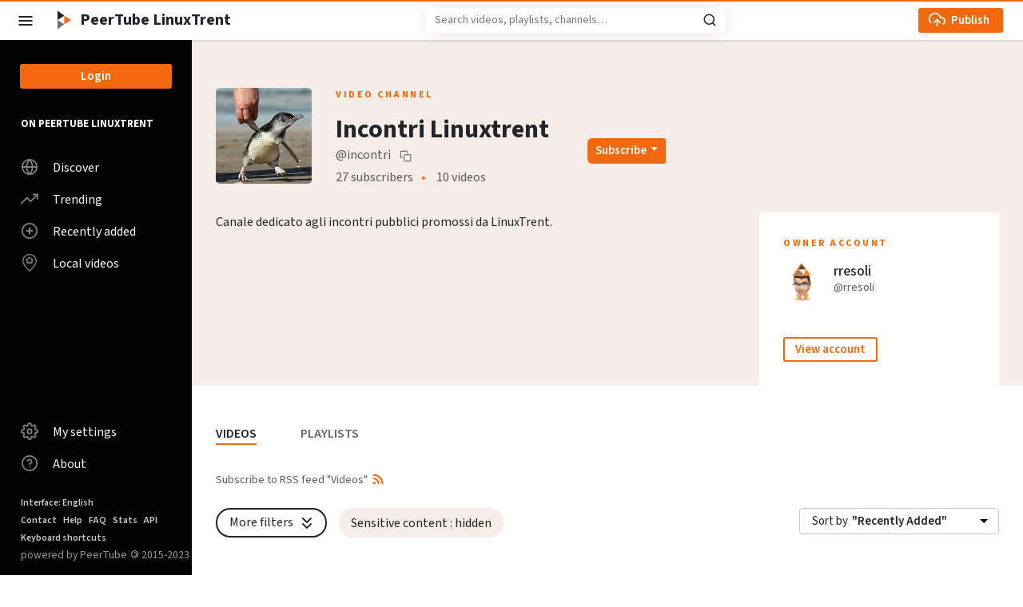

--- FILE ---
content_type: application/javascript
request_url: https://video.linuxtrent.it/client/en-US/2584.ec35cf2d72feb426.js
body_size: 20558
content:
"use strict";(self.webpackChunkPeerTube=self.webpackChunkPeerTube||[]).push([[2584],{26410:(H,x,t)=>{t.d(x,{A_:()=>S,Co:()=>r,tJ:()=>f});var o=t(70997);const r={VALIDATORS:[o.kI.required,o.kI.minLength(2),o.kI.maxLength(3e3)],MESSAGES:{required:"Report reason is required.",minlength:"Report reason must be at least 2 characters long.",maxlength:"Report reason cannot be more than 3000 characters long."}},S={VALIDATORS:[o.kI.required,o.kI.minLength(2),o.kI.maxLength(3e3)],MESSAGES:{required:"Moderation comment is required.",minlength:"Moderation comment must be at least 2 characters long.",maxlength:"Moderation comment cannot be more than 3000 characters long."}},f={VALIDATORS:[o.kI.required,o.kI.minLength(2),o.kI.maxLength(3e3)],MESSAGES:{required:"Abuse message is required.",minlength:"Abuse message must be at least 2 characters long.",maxlength:"Abuse message cannot be more than 3000 characters long."}}},16955:(H,x,t)=>{t.d(x,{Tv:()=>e,dl:()=>h,p:()=>r,pD:()=>v});var o=t(70997);function r(P){return new RegExp("^(([a-zA-Z0-9]|[a-zA-Z0-9][a-zA-Z0-9-]*[a-zA-Z0-9]).)*([A-Za-z0-9]|[A-Za-z0-9][A-Za-z0-9-]*[A-Za-z0-9])$").test(P)}function S(P){return!!P&&P.includes("@")}function e(P){return P.split("\n").filter(m=>m&&0!==m.length)}const M=P=>{if(!P.value)return null;const m=e(P.value);return m.every(p=>m.indexOf(p)===m.lastIndexOf(p))?null:{unique:{reason:"invalid"}}},h={VALIDATORS:[o.kI.required,P=>{if(!P.value)return null;const m=[],p=e(P.value);for(const A of p)!1===r(A)&&m.push("" + A + " is not valid");return 0===m.length?null:{validHosts:{reason:"invalid",value:m.join(". ")+"."}}},M],MESSAGES:{required:"Domain is required.",validHosts:"Hosts entered are invalid.",unique:"Hosts entered contain duplicates."}},v={VALIDATORS:[o.kI.required,P=>{if(!P.value)return null;const m=[],p=e(P.value);for(const A of p)!1===r(A)&&!1===S(A)&&m.push("" + A + " is not valid");return 0===m.length?null:{validHostsOrHandles:{reason:"invalid",value:m.join(". ")+"."}}},M],MESSAGES:{required:"Domain is required.",validHostsOrHandles:"Hosts or handles are invalid.",unique:"Hosts or handles contain duplicates."}}},857:(H,x,t)=>{t.d(x,{j:()=>v});var h,o=t(76335),r=t(56997),S=t(74048),f=t(27258),B=t(20553),e=t(51197),M=t(19868);class v{constructor(m,p,A){this.authHttp=m,this.restService=p,this.restExtractor=A}getAdminAbuses(m){const{pagination:p,sort:A,search:g}=m,R=v.BASE_ABUSE_URL;let l=new S.LE;return l=this.restService.addRestGetParams(l,p,A),g&&(l=this.buildParamsFromSearch(g,l)),this.authHttp.get(R,{params:l}).pipe((0,r.K)(c=>this.restExtractor.handleError(c)))}getUserAbuses(m){const{pagination:p,sort:A,search:g}=m,R=v.BASE_MY_ABUSE_URL;let l=new S.LE;return l=this.restService.addRestGetParams(l,p,A),g&&(l=this.buildParamsFromSearch(g,l)),this.authHttp.get(R,{params:l}).pipe((0,r.K)(c=>this.restExtractor.handleError(c)))}reportVideo(m){const p=v.BASE_ABUSE_URL,A=(0,o.Z)(m,["id"]);return this.authHttp.post(p,A).pipe((0,r.K)(g=>this.restExtractor.handleError(g)))}updateAbuse(m,p){return this.authHttp.put(v.BASE_ABUSE_URL+"/"+m.id,p).pipe((0,r.K)(g=>this.restExtractor.handleError(g)))}removeAbuse(m){return this.authHttp.delete(v.BASE_ABUSE_URL+"/"+m.id).pipe((0,r.K)(A=>this.restExtractor.handleError(A)))}addAbuseMessage(m,p){return this.authHttp.post(v.BASE_ABUSE_URL+"/"+m.id+"/messages",{message:p}).pipe((0,r.K)(g=>this.restExtractor.handleError(g)))}listAbuseMessages(m){return this.authHttp.get(v.BASE_ABUSE_URL+"/"+m.id+"/messages").pipe((0,r.K)(A=>this.restExtractor.handleError(A)))}deleteAbuseMessage(m,p){return this.authHttp.delete(v.BASE_ABUSE_URL+"/"+m.id+"/messages/"+p.id).pipe((0,r.K)(g=>this.restExtractor.handleError(g)))}getPrefefinedReasons(m){let p=[{id:"violentOrRepulsive",label:"Violent or repulsive",help:"Contains offensive, violent, or coarse language or iconography."},{id:"hatefulOrAbusive",label:"Hateful or abusive",help:"Contains abusive, racist or sexist language or iconography."},{id:"spamOrMisleading",label:"Spam, ad or false news",help:"Contains marketing, spam, purposefully deceitful news, or otherwise misleading thumbnail/text/tags. Please provide reputable sources to report hoaxes."},{id:"privacy",label:"Privacy breach or doxxing",help:"Contains personal information that could be used to track, identify, contact or impersonate someone (e.g. name, address, phone number, email, or credit card details)."},{id:"rights",label:"Copyright",help:"Infringes your copyright wrt. the regional laws with which the server must comply."},{id:"serverRules",label:"Breaks server rules",description:"Anything not included in the above that breaks the terms of service, code of conduct, or general rules in place on the server."}];return"video"===m&&(p=p.concat([{id:"thumbnails",label:"Thumbnails",help:"The above can only be seen in thumbnails."},{id:"captions",label:"Captions",help:"The above can only be seen in captions (please describe which)."}])),p}buildParamsFromSearch(m,p){const A=this.restService.parseQueryStringFilter(m,{id:{prefix:"#"},state:{prefix:"state:",handler:g=>"accepted"===g?f.EL.ACCEPTED:"pending"===g?f.EL.PENDING:"rejected"===g?f.EL.REJECTED:void 0},videoIs:{prefix:"videoIs:",handler:g=>{if("deleted"===g||"blacklisted"===g)return g}},searchReporter:{prefix:"reporter:"},searchReportee:{prefix:"reportee:"},predefinedReason:{prefix:"tag:"}});return this.restService.addObjectParams(p,A)}}(h=v).BASE_ABUSE_URL=B.N.apiUrl+"/api/v1/abuses",h.BASE_MY_ABUSE_URL=B.N.apiUrl+"/api/v1/users/me/abuses",h.\u0275fac=function(m){return new(m||h)(e.LFG(S.eN),e.LFG(M.vg),e.LFG(M.DI))},h.\u0275prov=e.Yz7({token:h,factory:h.\u0275fac})},55183:(H,x,t)=>{t.d(x,{i:()=>r});var o=t(83473);class r{constructor(f){this.byAccount=new o.mR(f.byAccount),this.blockedAccount=new o.mR(f.blockedAccount),this.createdAt=f.createdAt}}},66196:(H,x,t)=>{t.d(x,{F:()=>R});var o=t(51197),r=t(84099),S=t(16955),f=t(64806),B=t(89650),e=t(70997),M=t(15311);const h=["modal"];function v(l,c){if(1&l&&(o.TgZ(0,"div"),o._uU(1),o.qZA()),2&l){const s=o.oxw(3);o.xp6(1),o.hij(" ",s.form.controls.hosts.errors.validHosts.value," ")}}function P(l,c){if(1&l&&(o.TgZ(0,"div",15),o._uU(1),o.YNc(2,v,2,1,"div",16),o.qZA()),2&l){const s=o.oxw(2);o.xp6(1),o.hij(" ",s.formErrors.hosts," "),o.xp6(1),o.Q6J("ngIf",s.form.controls.hosts.errors.validHosts)}}const m=function(l){return{"input-error":l}};function p(l,c){if(1&l){const s=o.EpF();o.TgZ(0,"div",1)(1,"h4",2),o._uU(2),o.qZA(),o.TgZ(3,"button",3),o.NdJ("click",function(){o.CHM(s);const i=o.oxw();return o.KtG(i.hide())}),o._UZ(4,"my-global-icon",4),o.qZA()(),o.TgZ(5,"div",5)(6,"form",6),o.NdJ("ngSubmit",function(){o.CHM(s);const i=o.oxw();return o.KtG(i.submit())}),o.TgZ(7,"div",7)(8,"label",8),o.SDv(9,9),o.qZA(),o._UZ(10,"textarea",10),o.YNc(11,P,3,2,"div",11),o.qZA(),o.Hsn(12),o.TgZ(13,"div",12)(14,"input",13),o.NdJ("click",function(){o.CHM(s);const i=o.oxw();return o.KtG(i.hide())})("key.enter",function(){o.CHM(s);const i=o.oxw();return o.KtG(i.hide())}),o.qZA(),o._UZ(15,"input",14),o.qZA()()()}if(2&l){const s=o.oxw();o.xp6(2),o.Oqu(s.action),o.xp6(4),o.Q6J("formGroup",s.form),o.xp6(4),o.Q6J("placeholder",s.placeholder)("ngClass",o.VKq(7,m,s.formErrors.hosts)),o.xp6(1),o.Q6J("ngIf",s.formErrors.hosts),o.xp6(4),o.Q6J("value",s.action)("disabled",!s.form.valid)}}const A=[[["warning"]]],g=["warning"];let R=(()=>{var l;class c extends r.OI{constructor(n,i){super(),this.formReactiveService=n,this.modalService=i,this.placeholder="example.com",this.domains=new o.vpe}ngOnInit(){this.action||(this.action="Process domains"),this.buildForm({hosts:S.dl})}openModal(){this.openedModal=this.modalService.open(this.modal,{centered:!0})}hide(){this.openedModal.close()}submit(){this.domains.emit((0,S.Tv)(this.form.controls.hosts.value)),this.form.reset(),this.hide()}}return(l=c).\u0275fac=function(n){return new(n||l)(o.Y36(r.RL),o.Y36(f.FF))},l.\u0275cmp=o.Xpm({type:l,selectors:[["my-batch-domains-modal"]],viewQuery:function(n,i){if(1&n&&o.Gf(h,7),2&n){let O;o.iGM(O=o.CRH())&&(i.modal=O.first)}},inputs:{placeholder:"placeholder",action:"action"},outputs:{domains:"domains"},features:[o.qOj],ngContentSelectors:g,decls:2,vars:0,consts:function(){let s,n,i;return s="Close this modal",n="1 host (without \"http://\") per line",i="Cancel",[["modal",""],[1,"modal-header"],[1,"modal-title"],["title",s,1,"border-0","p-0",3,"click"],["iconName","cross"],[1,"modal-body"],["novalidate","",3,"formGroup","ngSubmit"],[1,"form-group"],["for","hosts"],n,["formControlName","hosts","type","text","id","hosts","name","hosts","ngbAutofocus","",1,"form-control",3,"placeholder","ngClass"],["class","form-error","role","alert",4,"ngIf"],[1,"form-group","inputs"],["type","button","role","button","value",i,1,"peertube-button","grey-button",3,"click","key.enter"],["type","submit",1,"peertube-button","orange-button",3,"value","disabled"],["role","alert",1,"form-error"],[4,"ngIf"]]},template:function(n,i){1&n&&(o.F$t(A),o.YNc(0,p,16,9,"ng-template",null,0,o.W1O))},dependencies:[B.mk,B.O5,e._Y,e.Fj,e.JJ,e.JL,e.sg,e.u,M.$],styles:["textarea[_ngcontent-%COMP%]{height:200px}"]}),c})()},13579:(H,x,t)=>{t.d(x,{I:()=>g,O:()=>A});var p,o=t(59522),r=t(56997),S=t(13045),f=t(28905),B=t(67285),e=t(74048),M=t(20961),h=t(20553),v=t(55183),P=t(51197),m=t(19868),A=function(R){return R[R.Account=0]="Account",R[R.Instance=1]="Instance",R}(A||{});class g{constructor(l,c,s){this.authHttp=l,this.restExtractor=c,this.restService=s}getStatus(l){const{accounts:c,hosts:s}=l;let n=new e.LE;return c&&(n=this.restService.addArrayParams(n,"accounts",c)),s&&(n=this.restService.addArrayParams(n,"hosts",s)),this.authHttp.get(g.BASE_BLOCKLIST_URL+"/status",{params:n}).pipe((0,r.K)(i=>this.restExtractor.handleError(i)))}getUserAccountBlocklist(l){const{pagination:c,sort:s,search:n}=l;let i=new e.LE;return i=this.restService.addRestGetParams(i,c,s),n&&(i=i.append("search",n)),this.authHttp.get(g.BASE_USER_BLOCKLIST_URL+"/accounts",{params:i}).pipe((0,S.U)(O=>this.restExtractor.applyToResultListData(O,this.formatAccountBlock.bind(this))),(0,r.K)(O=>this.restExtractor.handleError(O)))}blockAccountByUser(l){return this.authHttp.post(g.BASE_USER_BLOCKLIST_URL+"/accounts",{accountName:l.nameWithHost}).pipe((0,r.K)(s=>this.restExtractor.handleError(s)))}unblockAccountByUser(l){return this.authHttp.delete(g.BASE_USER_BLOCKLIST_URL+"/accounts/"+l.nameWithHost).pipe((0,r.K)(s=>this.restExtractor.handleError(s)))}getUserServerBlocklist(l){const{pagination:c,sort:s,search:n}=l;let i=new e.LE;return i=this.restService.addRestGetParams(i,c,s),n&&(i=i.append("search",n)),this.authHttp.get(g.BASE_USER_BLOCKLIST_URL+"/servers",{params:i}).pipe((0,r.K)(O=>this.restExtractor.handleError(O)))}blockServerByUser(l){return this.authHttp.post(g.BASE_USER_BLOCKLIST_URL+"/servers",{host:l}).pipe((0,r.K)(s=>this.restExtractor.handleError(s)))}unblockServerByUser(l){return this.authHttp.delete(g.BASE_USER_BLOCKLIST_URL+"/servers/"+l).pipe((0,r.K)(s=>this.restExtractor.handleError(s)))}getInstanceAccountBlocklist(l){const{pagination:c,sort:s,search:n}=l;let i=new e.LE;return i=this.restService.addRestGetParams(i,c,s),n&&(i=i.append("search",n)),this.authHttp.get(g.BASE_SERVER_BLOCKLIST_URL+"/accounts",{params:i}).pipe((0,S.U)(O=>this.restExtractor.applyToResultListData(O,this.formatAccountBlock.bind(this))),(0,r.K)(O=>this.restExtractor.handleError(O)))}blockAccountByInstance(l){const c=(0,M.lE)(l);return(0,o.D)(c).pipe((0,f.b)(s=>this.authHttp.post(g.BASE_SERVER_BLOCKLIST_URL+"/accounts",{accountName:s.nameWithHost})),(0,B.q)(),(0,r.K)(s=>this.restExtractor.handleError(s)))}unblockAccountByInstance(l){return this.authHttp.delete(g.BASE_SERVER_BLOCKLIST_URL+"/accounts/"+l.nameWithHost).pipe((0,r.K)(s=>this.restExtractor.handleError(s)))}getInstanceServerBlocklist(l){const{pagination:c,sort:s,search:n}=l;let i=new e.LE;return i=this.restService.addRestGetParams(i,c,s),n&&(i=i.append("search",n)),this.authHttp.get(g.BASE_SERVER_BLOCKLIST_URL+"/servers",{params:i}).pipe((0,r.K)(O=>this.restExtractor.handleError(O)))}blockServerByInstance(l){return this.authHttp.post(g.BASE_SERVER_BLOCKLIST_URL+"/servers",{host:l}).pipe((0,r.K)(s=>this.restExtractor.handleError(s)))}unblockServerByInstance(l){return this.authHttp.delete(g.BASE_SERVER_BLOCKLIST_URL+"/servers/"+l).pipe((0,r.K)(s=>this.restExtractor.handleError(s)))}formatAccountBlock(l){return new v.i(l)}}(p=g).BASE_BLOCKLIST_URL=h.N.apiUrl+"/api/v1/blocklist",p.BASE_USER_BLOCKLIST_URL=h.N.apiUrl+"/api/v1/users/me/blocklist",p.BASE_SERVER_BLOCKLIST_URL=h.N.apiUrl+"/api/v1/server/blocklist",p.\u0275fac=function(l){return new(l||p)(P.LFG(e.eN),P.LFG(m.DI),P.LFG(m.vg))},p.\u0275prov=P.Yz7({token:p,factory:p.\u0275fac})},28724:(H,x,t)=>{t.d(x,{_:()=>M});var e,o=t(56997),r=t(20553),S=t(51197),f=t(74048),B=t(19868);class M{constructor(v,P){this.authHttp=v,this.restExtractor=P}removeCommentsOf(v){return this.authHttp.post(M.BASE_BULK_URL+"/remove-comments-of",v).pipe((0,o.K)(m=>this.restExtractor.handleError(m)))}}(e=M).BASE_BULK_URL=r.N.apiUrl+"/api/v1/bulk",e.\u0275fac=function(v){return new(v||e)(S.LFG(f.eN),S.LFG(B.DI))},e.\u0275prov=S.Yz7({token:e,factory:e.\u0275fac})},72584:(H,x,t)=>{t.d(x,{jv:()=>f.j,OI:()=>M.O,I0:()=>M.I,_B:()=>m._,hl:()=>v,DJ:()=>A,DA:()=>L,h7:()=>c.h}),t(95732),t(65713),t(67532);var f=t(857),e=(t(55183),t(19868)),M=t(13579),h=t(51197);let v=(()=>{var _;class N extends e.Ad{constructor(E,u){super(),this.notifier=E,this.blocklistService=u,this.blockedAccounts=[],this.totalRecords=0,this.sort={field:"createdAt",order:-1},this.pagination={count:this.rowsPerPage,start:0}}ngOnInit(){this.initialize()}unblockAccount(E){const u=E.blockedAccount;(this.mode===M.O.Account?this.blocklistService.unblockAccountByUser(u):this.blocklistService.unblockAccountByInstance(u)).subscribe(()=>{this.notifier.success(this.mode===M.O.Account?"Account " + u.nameWithHost + " unmuted.":"Account " + u.nameWithHost + " unmuted by your instance."),this.reloadData()})}reloadDataInternal(){return(this.mode===M.O.Account?this.blocklistService.getUserAccountBlocklist({pagination:this.pagination,sort:this.sort,search:this.search}):this.blocklistService.getInstanceAccountBlocklist({pagination:this.pagination,sort:this.sort,search:this.search})).subscribe({next:u=>{this.blockedAccounts=u.data,this.totalRecords=u.total},error:u=>this.notifier.error(u.message)})}}return(_=N).\u0275fac=function(E){return new(E||_)(h.Y36(e.d4),h.Y36(M.I))},_.\u0275dir=h.lG2({type:_,features:[h.qOj]}),N})();t(66196);var m=t(28724);const p=["batchDomainsModal"];let A=(()=>{var _;class N extends e.Ad{constructor(E,u){super(),this.notifier=E,this.blocklistService=u,this.blockedServers=[],this.totalRecords=0,this.sort={field:"createdAt",order:-1},this.pagination={count:this.rowsPerPage,start:0}}ngOnInit(){this.initialize()}unblockServer(E){const b=E.blockedServer.host;(I=>this.mode===M.O.Account?this.blocklistService.unblockServerByUser(I):this.blocklistService.unblockServerByInstance(I))(b).subscribe(()=>{this.notifier.success(this.mode===M.O.Account?"Instance " + b + " unmuted.":"Instance " + b + " unmuted by your instance."),this.reloadData()})}addServersToBlock(){this.batchDomainsModal.openModal()}onDomainsToBlock(E){const u=b=>this.mode===M.O.Account?this.blocklistService.blockServerByUser(b):this.blocklistService.blockServerByInstance(b);E.forEach(b=>{u(b).subscribe(()=>{this.notifier.success(this.mode===M.O.Account?"Instance " + b + " muted.":"Instance " + b + " muted by your instance."),this.reloadData()})})}reloadDataInternal(){return(this.mode===M.O.Account?this.blocklistService.getUserServerBlocklist({pagination:this.pagination,sort:this.sort,search:this.search}):this.blocklistService.getInstanceServerBlocklist({pagination:this.pagination,sort:this.sort,search:this.search})).subscribe({next:u=>{this.blockedServers=u.data,this.totalRecords=u.total},error:u=>this.notifier.error(u.message)})}}return(_=N).\u0275fac=function(E){return new(E||_)(h.Y36(e.d4),h.Y36(M.I))},_.\u0275dir=h.lG2({type:_,viewQuery:function(E,u){if(1&E&&h.Gf(p,5),2&E){let b;h.iGM(b=h.CRH())&&(u.batchDomainsModal=b.first)}},features:[h.qOj]}),N})();t(71560),t(21857),t(25556);var c=t(91716),s=t(19019),n=t(87236),i=t(95498),O=t(16354),C=t(49100),T=t(9954);let L=(()=>{var _;class N{}return(_=N).\u0275fac=function(E){return new(E||_)},_.\u0275mod=h.oAB({type:_}),_.\u0275inj=h.cJS({providers:[M.I,m._,f.j,c.h],imports:[O.n,n.h,i.Y,T.Ht,s.v,C.PP]}),N})()},95732:(H,x,t)=>{t.d(x,{E:()=>L});var o=t(53334),r=t(10690),S=t(26410),f=t(84099),B=t(20961),e=t(51197),M=t(64806),h=t(857),v=t(19868),P=t(89650),m=t(70997),p=t(99123),A=t(22198),g=t(15311);const R=["modal"];function l(_,N){if(1&_&&e._UZ(0,"div",27),2&_){const d=e.oxw(2).$implicit;e.Q6J("innerHTML",d.help,e.oJD)}}function c(_,N){1&_&&e.YNc(0,l,1,1,"ng-template",26)}function s(_,N){if(1&_&&(e.ynx(0,28),e._UZ(1,"div",27),e.BQk()),2&_){const d=e.oxw().$implicit;e.xp6(1),e.Q6J("innerHTML",d.description,e.oJD)}}function n(_,N){if(1&_&&(e.TgZ(0,"div",18)(1,"my-peertube-checkbox",24),e.YNc(2,c,1,0,null,17),e.YNc(3,s,2,1,"ng-container",25),e.qZA()()),2&_){const d=N.$implicit;e.xp6(1),e.Q6J("inputName",d.id)("formControlName",d.id)("labelText",d.label),e.xp6(1),e.Q6J("ngIf",d.help),e.xp6(1),e.Q6J("ngIf",d.description)}}function i(_,N){if(1&_&&(e.tHW(0,16,1),e.GkF(1),e.N_p()),2&_){const d=e.oxw(2);e.xp6(1),e.pQV(d.originHost),e.QtT(0)}}function O(_,N){if(1&_&&(e.TgZ(0,"div",29),e._uU(1),e.qZA()),2&_){const d=e.oxw(2);e.xp6(1),e.hij(" ",d.formErrors.reason," ")}}const C=function(_){return{"input-error":_}};function T(_,N){if(1&_){const d=e.EpF();e.TgZ(0,"div",1)(1,"h4",2),e._uU(2),e.qZA(),e.TgZ(3,"button",3),e.NdJ("click",function(){e.CHM(d);const u=e.oxw();return e.KtG(u.hide())}),e._UZ(4,"my-global-icon",4),e.qZA()(),e.TgZ(5,"div",5)(6,"form",6),e.NdJ("ngSubmit",function(){e.CHM(d);const u=e.oxw();return e.KtG(u.report())}),e.TgZ(7,"div",7)(8,"div",8)(9,"label",9),e.SDv(10,10),e.qZA(),e.TgZ(11,"div",11),e.ynx(12,12),e.YNc(13,n,4,5,"div",13),e.BQk(),e.qZA()(),e.TgZ(14,"div",14)(15,"div",15),e.tHW(16,16),e.YNc(17,i,2,1,"ng-container",17),e.N_p(),e.qZA(),e.TgZ(18,"div",18),e._UZ(19,"textarea",19),e.YNc(20,O,2,1,"div",20),e.qZA()()(),e.TgZ(21,"div",21)(22,"input",22),e.NdJ("click",function(){e.CHM(d);const u=e.oxw();return e.KtG(u.hide())})("key.enter",function(){e.CHM(d);const u=e.oxw();return e.KtG(u.hide())}),e.qZA(),e._UZ(23,"input",23),e.qZA()()()}if(2&_){const d=e.oxw();e.xp6(2),e.Oqu(d.modalTitle),e.xp6(4),e.Q6J("formGroup",d.form),e.xp6(7),e.Q6J("ngForOf",d.predefinedReasons),e.xp6(4),e.Q6J("ngIf",d.isRemote()),e.pQV(d.currentHost),e.QtT(16),e.xp6(2),e.Q6J("ngClass",e.VKq(8,C,d.formErrors.reason)),e.xp6(1),e.Q6J("ngIf",d.formErrors.reason),e.xp6(3),e.Q6J("disabled",!d.form.valid)}}let L=(()=>{var _;class N extends f.OI{constructor(E,u,b,I){super(),this.formReactiveService=E,this.modalService=u,this.abuseService=b,this.notifier=I,this.error=null,this.predefinedReasons=[],this.account=null}get currentHost(){return window.location.host}get originHost(){return this.isRemote()?this.account.host:""}ngOnInit(){this.buildForm({reason:S.Co,predefinedReasons:(0,o.Z)(B.qt,E=>null)}),this.predefinedReasons=this.abuseService.getPrefefinedReasons("account")}show(E){this.account=E,this.modalTitle="Report " + this.account.displayName + "",this.openedModal=this.modalService.open(this.modal,{centered:!0,keyboard:!1,size:"lg"})}hide(){this.openedModal.close(),this.openedModal=null}report(){const E=this.form.get("reason").value,u=Object.keys((0,r.Z)(this.form.get("predefinedReasons").value));this.abuseService.reportVideo({reason:E,predefinedReasons:u,account:{id:this.account.id}}).subscribe({next:()=>{this.notifier.success("Account reported."),this.hide()},error:b=>this.notifier.error(b.message)})}isRemote(){return!this.account.isLocal}}return(_=N).\u0275fac=function(E){return new(E||_)(e.Y36(f.RL),e.Y36(M.FF),e.Y36(h.j),e.Y36(v.d4))},_.\u0275cmp=e.Xpm({type:_,selectors:[["my-account-report"]],viewQuery:function(E,u){if(1&E&&e.Gf(R,7),2&E){let b;e.iGM(b=e.CRH())&&(u.modal=b.first)}},features:[e.qOj],decls:2,vars:0,consts:function(){let d,E,u,b,I,F;return d="Close this modal",E="What is the issue?",u="Please describe the issue...",b="Cancel",I="Submit",F=" Your report will be sent to moderators of " + "\ufffd0\ufffd" + "" + "\ufffd*17:1\ufffd\ufffd#1:1\ufffd" + " and will be forwarded to the comment origin (" + "\ufffd0:1\ufffd" + ") too" + "\ufffd/#1:1\ufffd\ufffd/*17:1\ufffd" + ". ",[["modal",""],[1,"modal-header"],[1,"modal-title"],["title",d,1,"border-0","p-0",3,"click"],["iconName","cross"],[1,"modal-body"],["novalidate","",3,"formGroup","ngSubmit"],[1,"row"],[1,"col-5"],["for","reportPredefinedReasons"],E,[1,"ms-2","mt-2","d-flex","flex-column"],["formGroupName","predefinedReasons"],["class","form-group",4,"ngFor","ngForOf"],[1,"col-7"],[1,"information"],F,[4,"ngIf"],[1,"form-group"],["placeholder",u,"formControlName","reason","ngbAutofocus","",1,"form-control",3,"ngClass"],["class","form-error","role","alert",4,"ngIf"],[1,"form-group","inputs"],["type","button","role","button","value",b,1,"peertube-button","grey-button",3,"click","key.enter"],["type","submit","value",I,1,"peertube-button","orange-button",3,"disabled"],[3,"inputName","formControlName","labelText"],["ngProjectAs","description",5,["description"],4,"ngIf"],["ptTemplate","help"],[3,"innerHTML"],["ngProjectAs","description",5,["description"]],["role","alert",1,"form-error"]]},template:function(E,u){1&E&&e.YNc(0,T,24,10,"ng-template",null,0,e.W1O)},dependencies:[P.mk,P.sg,P.O5,m._Y,m.Fj,m.JJ,m.JL,m.sg,m.u,m.x0,p.Y,A.P,g.$],styles:[".information[_ngcontent-%COMP%]{margin-bottom:20px}textarea[_ngcontent-%COMP%]{line-height:23px;font-size:15px;display:inline-block;width:100%;max-width:100%;color:var(--inputForegroundColor);background-color:var(--inputBackgroundColor);border:1px solid var(--inputBorderColor);border-radius:3px;color:var(--textareaForegroundColor)!important;background-color:var(--textareaBackgroundColor)!important;height:100px;padding:5px 15px}textarea[_ngcontent-%COMP%]::placeholder{color:var(--inputPlaceholderColor)}textarea[readonly][_ngcontent-%COMP%]{opacity:.7}@media screen and (max-width: calc(100% + 40px)){textarea[_ngcontent-%COMP%]{width:100%}}.start-at[_ngcontent-%COMP%], .stop-at[_ngcontent-%COMP%]{width:300px;display:flex;align-items:center}.start-at[_ngcontent-%COMP%]   my-timestamp-input[_ngcontent-%COMP%], .stop-at[_ngcontent-%COMP%]   my-timestamp-input[_ngcontent-%COMP%]{margin-inline-start:.625rem}"]}),N})()},65713:(H,x,t)=>{t.d(x,{J:()=>L});var o=t(53334),r=t(10690),S=t(26410),f=t(84099),B=t(20961),e=t(51197),M=t(64806),h=t(857),v=t(19868),P=t(89650),m=t(70997),p=t(99123),A=t(22198),g=t(15311);const R=["modal"];function l(_,N){if(1&_&&e._UZ(0,"div",27),2&_){const d=e.oxw(2).$implicit;e.Q6J("innerHTML",d.help,e.oJD)}}function c(_,N){1&_&&e.YNc(0,l,1,1,"ng-template",26)}function s(_,N){if(1&_&&(e.ynx(0,28),e._UZ(1,"div",27),e.BQk()),2&_){const d=e.oxw().$implicit;e.xp6(1),e.Q6J("innerHTML",d.description,e.oJD)}}function n(_,N){if(1&_&&(e.TgZ(0,"div",18)(1,"my-peertube-checkbox",24),e.YNc(2,c,1,0,null,17),e.YNc(3,s,2,1,"ng-container",25),e.qZA()()),2&_){const d=N.$implicit;e.xp6(1),e.Q6J("inputName",d.id)("formControlName",d.id)("labelText",d.label),e.xp6(1),e.Q6J("ngIf",d.help),e.xp6(1),e.Q6J("ngIf",d.description)}}function i(_,N){if(1&_&&(e.tHW(0,16,1),e.GkF(1),e.N_p()),2&_){const d=e.oxw(2);e.xp6(1),e.pQV(d.originHost),e.QtT(0)}}function O(_,N){if(1&_&&(e.TgZ(0,"div",29),e._uU(1),e.qZA()),2&_){const d=e.oxw(2);e.xp6(1),e.hij(" ",d.formErrors.reason," ")}}const C=function(_){return{"input-error":_}};function T(_,N){if(1&_){const d=e.EpF();e.TgZ(0,"div",1)(1,"h4",2),e._uU(2),e.qZA(),e.TgZ(3,"button",3),e.NdJ("click",function(){e.CHM(d);const u=e.oxw();return e.KtG(u.hide())}),e._UZ(4,"my-global-icon",4),e.qZA()(),e.TgZ(5,"div",5)(6,"form",6),e.NdJ("ngSubmit",function(){e.CHM(d);const u=e.oxw();return e.KtG(u.report())}),e.TgZ(7,"div",7)(8,"div",8)(9,"label",9),e.SDv(10,10),e.qZA(),e.TgZ(11,"div",11),e.ynx(12,12),e.YNc(13,n,4,5,"div",13),e.BQk(),e.qZA()(),e.TgZ(14,"div",14)(15,"div",15),e.tHW(16,16),e.YNc(17,i,2,1,"ng-container",17),e.N_p(),e.qZA(),e.TgZ(18,"div",18),e._UZ(19,"textarea",19),e.YNc(20,O,2,1,"div",20),e.qZA()()(),e.TgZ(21,"div",21)(22,"input",22),e.NdJ("click",function(){e.CHM(d);const u=e.oxw();return e.KtG(u.hide())})("key.enter",function(){e.CHM(d);const u=e.oxw();return e.KtG(u.hide())}),e.qZA(),e._UZ(23,"input",23),e.qZA()()()}if(2&_){const d=e.oxw();e.xp6(2),e.Oqu(d.modalTitle),e.xp6(4),e.Q6J("formGroup",d.form),e.xp6(7),e.Q6J("ngForOf",d.predefinedReasons),e.xp6(4),e.Q6J("ngIf",d.isRemote()),e.pQV(d.currentHost),e.QtT(16),e.xp6(2),e.Q6J("ngClass",e.VKq(8,C,d.formErrors.reason)),e.xp6(1),e.Q6J("ngIf",d.formErrors.reason),e.xp6(3),e.Q6J("disabled",!d.form.valid)}}let L=(()=>{var _;class N extends f.OI{constructor(E,u,b,I){super(),this.formReactiveService=E,this.modalService=u,this.abuseService=b,this.notifier=I,this.comment=null,this.error=null,this.predefinedReasons=[]}get currentHost(){return window.location.host}get originHost(){return this.isRemote()?this.comment.account.host:""}ngOnInit(){this.modalTitle="Report comment",this.buildForm({reason:S.Co,predefinedReasons:(0,o.Z)(B.qt,E=>null)}),this.predefinedReasons=this.abuseService.getPrefefinedReasons("comment")}show(){this.openedModal=this.modalService.open(this.modal,{centered:!0,keyboard:!1,size:"lg"})}hide(){this.openedModal.close(),this.openedModal=null}report(){const E=this.form.get("reason").value,u=Object.keys((0,r.Z)(this.form.get("predefinedReasons").value));this.abuseService.reportVideo({reason:E,predefinedReasons:u,comment:{id:this.comment.id}}).subscribe({next:()=>{this.notifier.success("Comment reported."),this.hide()},error:b=>this.notifier.error(b.message)})}isRemote(){return!this.comment.isLocal}}return(_=N).\u0275fac=function(E){return new(E||_)(e.Y36(f.RL),e.Y36(M.FF),e.Y36(h.j),e.Y36(v.d4))},_.\u0275cmp=e.Xpm({type:_,selectors:[["my-comment-report"]],viewQuery:function(E,u){if(1&E&&e.Gf(R,7),2&E){let b;e.iGM(b=e.CRH())&&(u.modal=b.first)}},inputs:{comment:"comment"},features:[e.qOj],decls:2,vars:0,consts:function(){let d,E,u,b,I,F;return d="Close this modal",E="What is the issue?",u="Please describe the issue...",b="Cancel",I="Submit",F=" Your report will be sent to moderators of " + "\ufffd0\ufffd" + "" + "\ufffd*17:1\ufffd\ufffd#1:1\ufffd" + " and will be forwarded to the comment origin (" + "\ufffd0:1\ufffd" + ") too" + "\ufffd/#1:1\ufffd\ufffd/*17:1\ufffd" + ". ",[["modal",""],[1,"modal-header"],[1,"modal-title"],["title",d,1,"border-0","p-0",3,"click"],["iconName","cross"],[1,"modal-body"],["novalidate","",3,"formGroup","ngSubmit"],[1,"row"],[1,"col-5"],["for","reportPredefinedReasons"],E,[1,"ms-2","mt-2","d-flex","flex-column"],["formGroupName","predefinedReasons"],["class","form-group",4,"ngFor","ngForOf"],[1,"col-7"],[1,"information"],F,[4,"ngIf"],[1,"form-group"],["placeholder",u,"formControlName","reason","ngbAutofocus","",1,"form-control",3,"ngClass"],["class","form-error","role","alert",4,"ngIf"],[1,"form-group","inputs"],["type","button","role","button","value",b,1,"peertube-button","grey-button",3,"click","key.enter"],["type","submit","value",I,1,"peertube-button","orange-button",3,"disabled"],[3,"inputName","formControlName","labelText"],["ngProjectAs","description",5,["description"],4,"ngIf"],["ptTemplate","help"],[3,"innerHTML"],["ngProjectAs","description",5,["description"]],["role","alert",1,"form-error"]]},template:function(E,u){1&E&&e.YNc(0,T,24,10,"ng-template",null,0,e.W1O)},dependencies:[P.mk,P.sg,P.O5,m._Y,m.Fj,m.JJ,m.JL,m.sg,m.u,m.x0,p.Y,A.P,g.$],styles:[".information[_ngcontent-%COMP%]{margin-bottom:20px}textarea[_ngcontent-%COMP%]{line-height:23px;font-size:15px;display:inline-block;width:100%;max-width:100%;color:var(--inputForegroundColor);background-color:var(--inputBackgroundColor);border:1px solid var(--inputBorderColor);border-radius:3px;color:var(--textareaForegroundColor)!important;background-color:var(--textareaBackgroundColor)!important;height:100px;padding:5px 15px}textarea[_ngcontent-%COMP%]::placeholder{color:var(--inputPlaceholderColor)}textarea[readonly][_ngcontent-%COMP%]{opacity:.7}@media screen and (max-width: calc(100% + 40px)){textarea[_ngcontent-%COMP%]{width:100%}}.start-at[_ngcontent-%COMP%], .stop-at[_ngcontent-%COMP%]{width:300px;display:flex;align-items:center}.start-at[_ngcontent-%COMP%]   my-timestamp-input[_ngcontent-%COMP%], .stop-at[_ngcontent-%COMP%]   my-timestamp-input[_ngcontent-%COMP%]{margin-inline-start:.625rem}"]}),N})()},67532:(H,x,t)=>{t.d(x,{r:()=>E});var o=t(53334),r=t(10690),S=t(26410),f=t(84099),B=t(20961),e=t(51197),M=t(64806),h=t(857),v=t(19868),P=t(23380),m=t(89650),p=t(70997),A=t(99123),g=t(92034),R=t(22198),l=t(17063),c=t(15311);const s=["modal"];function n(u,b){if(1&u&&e._UZ(0,"div",33),2&u){const I=e.oxw(2).$implicit;e.Q6J("innerHTML",I.help,e.oJD)}}function i(u,b){1&u&&e.YNc(0,n,1,1,"ng-template",32)}function O(u,b){if(1&u&&(e.ynx(0,34),e._UZ(1,"div",33),e.BQk()),2&u){const I=e.oxw().$implicit;e.xp6(1),e.Q6J("innerHTML",I.description,e.oJD)}}function C(u,b){if(1&u&&(e.TgZ(0,"div",24)(1,"my-peertube-checkbox",30),e.YNc(2,i,1,0,null,23),e.YNc(3,O,2,1,"ng-container",31),e.qZA()()),2&u){const I=b.$implicit;e.xp6(1),e.Q6J("inputName",I.id)("formControlName",I.id)("labelText",I.label),e.xp6(1),e.Q6J("ngIf",I.help),e.xp6(1),e.Q6J("ngIf",I.description)}}function T(u,b){if(1&u&&(e.TgZ(0,"div",35),e._UZ(1,"my-peertube-checkbox",36)(2,"my-timestamp-input",37),e.qZA()),2&u){const I=e.oxw(2);e.xp6(2),e.Q6J("timestamp",I.timestamp.endAt)("maxTimestamp",I.video.duration)}}function L(u,b){if(1&u&&(e.tHW(0,22,1),e.GkF(1),e.N_p()),2&u){const I=e.oxw(2);e.xp6(1),e.pQV(I.originHost),e.QtT(0)}}function _(u,b){if(1&u&&(e.TgZ(0,"div",38),e._uU(1),e.qZA()),2&u){const I=e.oxw(2);e.xp6(1),e.hij(" ",I.formErrors.reason," ")}}const N=function(u){return{"input-error":u}};function d(u,b){if(1&u){const I=e.EpF();e.TgZ(0,"div",1)(1,"h4",2),e.SDv(2,3),e.qZA(),e.TgZ(3,"button",4),e.NdJ("click",function(){e.CHM(I);const U=e.oxw();return e.KtG(U.hide())}),e._UZ(4,"my-global-icon",5),e.qZA()(),e.TgZ(5,"div",6)(6,"form",7),e.NdJ("ngSubmit",function(){e.CHM(I);const U=e.oxw();return e.KtG(U.report())}),e.TgZ(7,"div",8)(8,"div",9)(9,"label",10),e.SDv(10,11),e.qZA(),e.TgZ(11,"div",12),e.ynx(12,13),e.YNc(13,C,4,5,"div",14),e.BQk(),e.qZA()(),e.TgZ(14,"div",15),e._UZ(15,"my-embed",16),e.TgZ(16,"div",17),e._UZ(17,"my-peertube-checkbox",18)(18,"my-timestamp-input",19),e.qZA(),e.YNc(19,T,3,2,"div",20),e.TgZ(20,"div",21),e.tHW(21,22),e.YNc(22,L,2,1,"ng-container",23),e.N_p(),e.qZA(),e.TgZ(23,"div",24),e._UZ(24,"textarea",25),e.YNc(25,_,2,1,"div",26),e.qZA()()(),e.TgZ(26,"div",27)(27,"input",28),e.NdJ("click",function(){e.CHM(I);const U=e.oxw();return e.KtG(U.hide())})("key.enter",function(){e.CHM(I);const U=e.oxw();return e.KtG(U.hide())}),e.qZA(),e._UZ(28,"input",29),e.qZA()()()}if(2&u){const I=e.oxw();e.xp6(2),e.pQV(I.video.name),e.QtT(2),e.xp6(4),e.Q6J("formGroup",I.form),e.xp6(7),e.Q6J("ngForOf",I.predefinedReasons),e.xp6(2),e.Q6J("video",I.video),e.xp6(3),e.Q6J("timestamp",I.timestamp.startAt)("maxTimestamp",I.video.duration),e.xp6(1),e.Q6J("ngIf",I.timestamp.hasStart),e.xp6(3),e.Q6J("ngIf",I.isRemote()),e.pQV(I.currentHost),e.QtT(21),e.xp6(2),e.Q6J("ngClass",e.VKq(12,N,I.formErrors.reason)),e.xp6(1),e.Q6J("ngIf",I.formErrors.reason),e.xp6(3),e.Q6J("disabled",!I.form.valid)}}let E=(()=>{var u;class b extends f.OI{constructor(F,U,W,z,k){super(),this.formReactiveService=F,this.modalService=U,this.abuseService=W,this.notifier=z,this.sanitizer=k,this.video=null,this.error=null,this.predefinedReasons=[]}get currentHost(){return window.location.host}get originHost(){return this.isRemote()?this.video.account.host:""}get timestamp(){return this.form.get("timestamp").value}ngOnInit(){this.buildForm({reason:S.Co,predefinedReasons:(0,o.Z)(B.qt,F=>null),timestamp:{hasStart:null,startAt:null,hasEnd:null,endAt:null}}),this.predefinedReasons=this.abuseService.getPrefefinedReasons("video")}show(){this.openedModal=this.modalService.open(this.modal,{centered:!0,keyboard:!1,size:"lg"})}hide(){this.openedModal.close(),this.openedModal=null}report(){const F=this.form.get("reason").value,U=Object.keys((0,r.Z)(this.form.get("predefinedReasons").value)),{hasStart:W,startAt:z,hasEnd:k,endAt:J}=this.form.get("timestamp").value;this.abuseService.reportVideo({reason:F,predefinedReasons:U,video:{id:this.video.id,startAt:W&&z?z:void 0,endAt:k&&J?J:void 0}}).subscribe({next:()=>{this.notifier.success("Video reported."),this.hide()},error:Z=>this.notifier.error(Z.message)})}isRemote(){return!this.video.isLocal}}return(u=b).\u0275fac=function(F){return new(F||u)(e.Y36(f.RL),e.Y36(M.FF),e.Y36(h.j),e.Y36(v.d4),e.Y36(P.H7))},u.\u0275cmp=e.Xpm({type:u,selectors:[["my-video-report"]],viewQuery:function(F,U){if(1&F&&e.Gf(s,7),2&F){let W;e.iGM(W=e.CRH())&&(U.modal=W.first)}},inputs:{video:"video"},features:[e.qOj],decls:2,vars:0,consts:function(){let I,F,U,W,z,k,J,Z,te;return I="Report video \"" + "\ufffd0\ufffd" + "\"",F="Close this modal",U="What is the issue?",W="Start at",z="Please describe the issue...",k="Cancel",J="Submit",Z="Stop at",te=" Your report will be sent to moderators of " + "\ufffd0\ufffd" + "" + "\ufffd*22:1\ufffd\ufffd#1:1\ufffd" + " and will be forwarded to the video origin (" + "\ufffd0:1\ufffd" + ") too" + "\ufffd/#1:1\ufffd\ufffd/*22:1\ufffd" + ". ",[["modal",""],[1,"modal-header"],[1,"modal-title"],I,["title",F,1,"border-0","p-0",3,"click"],["iconName","cross"],[1,"modal-body"],["novalidate","",3,"formGroup","ngSubmit"],[1,"row"],[1,"col-12","col-md-5"],["for","reportPredefinedReasons"],U,[1,"ms-2","mt-2","d-flex","flex-column"],["formGroupName","predefinedReasons"],["class","form-group",4,"ngFor","ngForOf"],[1,"col-12","col-md-7"],[3,"video"],["formGroupName","timestamp",1,"mb-1","mt-3","start-at"],["formControlName","hasStart","labelText",W],["formControlName","startAt","inputName","startAt",3,"timestamp","maxTimestamp"],["class","mb-3 stop-at","formGroupName","timestamp",4,"ngIf"],[1,"information"],te,[4,"ngIf"],[1,"form-group"],["placeholder",z,"formControlName","reason","ngbAutofocus","",1,"form-control",3,"ngClass"],["class","form-error","role","alert",4,"ngIf"],[1,"form-group","inputs"],["type","button","role","button","value",k,1,"peertube-button","grey-button",3,"click","key.enter"],["type","submit","value",J,1,"peertube-button","orange-button",3,"disabled"],[3,"inputName","formControlName","labelText"],["ngProjectAs","description",5,["description"],4,"ngIf"],["ptTemplate","help"],[3,"innerHTML"],["ngProjectAs","description",5,["description"]],["formGroupName","timestamp",1,"mb-3","stop-at"],["formControlName","hasEnd","labelText",Z],["formControlName","endAt","inputName","endAt",3,"timestamp","maxTimestamp"],["role","alert",1,"form-error"]]},template:function(F,U){1&F&&e.YNc(0,d,29,14,"ng-template",null,0,e.W1O)},dependencies:[m.mk,m.sg,m.O5,p._Y,p.Fj,p.JJ,p.JL,p.sg,p.u,p.x0,A.Y,g.m,R.P,l.A,c.$],styles:[".information[_ngcontent-%COMP%]{margin-bottom:20px}textarea[_ngcontent-%COMP%]{line-height:23px;font-size:15px;display:inline-block;width:100%;max-width:100%;color:var(--inputForegroundColor);background-color:var(--inputBackgroundColor);border:1px solid var(--inputBorderColor);border-radius:3px;color:var(--textareaForegroundColor)!important;background-color:var(--textareaBackgroundColor)!important;height:100px;padding:5px 15px}textarea[_ngcontent-%COMP%]::placeholder{color:var(--inputPlaceholderColor)}textarea[readonly][_ngcontent-%COMP%]{opacity:.7}@media screen and (max-width: calc(100% + 40px)){textarea[_ngcontent-%COMP%]{width:100%}}.start-at[_ngcontent-%COMP%], .stop-at[_ngcontent-%COMP%]{width:300px;display:flex;align-items:center}.start-at[_ngcontent-%COMP%]   my-timestamp-input[_ngcontent-%COMP%], .stop-at[_ngcontent-%COMP%]   my-timestamp-input[_ngcontent-%COMP%]{margin-inline-start:.625rem}"]}),b})()},71560:(H,x,t)=>{t.d(x,{L:()=>n});var o=t(80928),r=t(51197),S=t(5914),f=t(84099),B=t(85036),e=t(83473),M=t(64806),h=t(19868),v=t(49100),P=t(13579),m=t(89650),p=t(70997),A=t(22198),g=t(15311);const R=["modal"];function l(i,O){if(1&i&&(r.TgZ(0,"div",17),r._uU(1),r.qZA()),2&i){const C=r.oxw(2);r.xp6(1),r.hij(" ",C.formErrors.reason," ")}}const c=function(i){return{"input-error":i}};function s(i,O){if(1&i){const C=r.EpF();r.TgZ(0,"div",1)(1,"h4",2),r.SDv(2,3),r.qZA(),r.TgZ(3,"button",4),r.NdJ("click",function(){r.CHM(C);const L=r.oxw();return r.KtG(L.hide())}),r._UZ(4,"my-global-icon",5),r.qZA()(),r.TgZ(5,"div",6)(6,"div",7),r.SDv(7,8),r.qZA(),r.TgZ(8,"form",9),r.NdJ("ngSubmit",function(){r.CHM(C);const L=r.oxw();return r.KtG(L.banUser())}),r.TgZ(9,"div",10),r._UZ(10,"textarea",11),r.YNc(11,l,2,1,"div",12),r.qZA(),r.TgZ(12,"div",10),r._UZ(13,"my-peertube-checkbox",13),r.qZA(),r.TgZ(14,"div",14)(15,"input",15),r.NdJ("click",function(){r.CHM(C);const L=r.oxw();return r.KtG(L.hide())})("key.enter",function(){r.CHM(C);const L=r.oxw();return r.KtG(L.hide())}),r.qZA(),r._UZ(16,"input",16),r.qZA()()()}if(2&i){const C=r.oxw();r.xp6(2),r.pQV(C.getModalTitle()),r.QtT(2),r.xp6(6),r.Q6J("formGroup",C.form),r.xp6(2),r.Q6J("ngClass",r.VKq(6,c,C.formErrors.reason)),r.xp6(1),r.Q6J("ngIf",C.formErrors.reason),r.xp6(5),r.Q6J("value",C.getModalTitle())("disabled",!C.form.valid)}}let n=(()=>{var i;class O extends f.OI{constructor(T,L,_,N,d){super(),this.formReactiveService=T,this.modalService=L,this.notifier=_,this.userAdminService=N,this.blocklistService=d,this.userBanned=new r.vpe,this.modalMessage=""}ngOnInit(){this.buildForm({reason:B.Yh,mute:null})}openModal(T){this.usersToBan=T,this.openedModal=this.modalService.open(this.modal,{centered:!0})}hide(){this.usersToBan=void 0,this.openedModal.close()}banUser(){const L=this.form.value.mute,_=[this.userAdminService.banUsers(this.usersToBan,this.form.value.reason||void 0)];L&&_.push(this.muteAccounts()),(0,o.D)(_).subscribe({next:()=>{let N;N=Array.isArray(this.usersToBan)?(0,S.I1)("{count, plural, =1 {1 user banned.} other {{count} users banned.}}",{count:this.usersToBan.length}):"User " + this.usersToBan.username + " banned.",this.notifier.success(N),this.userBanned.emit(this.usersToBan),this.hide()},error:N=>this.notifier.error(N.message)})}getModalTitle(){return Array.isArray(this.usersToBan)?(0,S.I1)("Ban {count, plural, =1 {1 user} other {{count} users}}",{count:this.usersToBan.length}):"Ban \"" + this.usersToBan.username + "\""}muteAccounts(){const T=Array.isArray(this.usersToBan)?this.usersToBan.map(L=>new e.mR(L.account)):new e.mR(this.usersToBan.account);return this.blocklistService.blockAccountByInstance(T)}}return(i=O).\u0275fac=function(T){return new(T||i)(r.Y36(f.RL),r.Y36(M.FF),r.Y36(h.d4),r.Y36(v.XD),r.Y36(P.I))},i.\u0275cmp=r.Xpm({type:i,selectors:[["my-user-ban-modal"]],viewQuery:function(T,L){if(1&T&&r.Gf(R,7),2&T){let _;r.iGM(_=r.CRH())&&(L.modal=_.first)}},outputs:{userBanned:"userBanned"},features:[r.qOj],decls:2,vars:0,consts:function(){let C,T,L,_,N,d;return C="" + "\ufffd0\ufffd" + "",T="Close this modal",L=" A banned user will no longer be able to login. ",_="Reason...",N="Mute to also hide videos/comments",d="Cancel",[["modal",""],[1,"modal-header"],[1,"modal-title"],C,["title",T,1,"border-0","p-0",3,"click"],["iconName","cross"],[1,"modal-body"],[1,"description"],L,["novalidate","",3,"formGroup","ngSubmit"],[1,"form-group"],["placeholder",_,"formControlName","reason",1,"form-control",3,"ngClass"],["class","form-error","role","alert",4,"ngIf"],["inputName","banMute","formControlName","mute","labelText",N],[1,"form-group","inputs"],["type","button","role","button","value",d,1,"peertube-button","grey-button",3,"click","key.enter"],["type","submit",1,"peertube-button","orange-button",3,"value","disabled"],["role","alert",1,"form-error"]]},template:function(T,L){1&T&&r.YNc(0,s,17,8,"ng-template",null,0,r.W1O)},dependencies:[m.mk,m.O5,p._Y,p.Fj,p.JJ,p.JL,p.sg,p.u,A.P,g.$],styles:[".description[_ngcontent-%COMP%]{margin-bottom:15px}textarea[_ngcontent-%COMP%]{line-height:23px;font-size:15px;display:inline-block;width:100%;max-width:100%;color:var(--inputForegroundColor);background-color:var(--inputBackgroundColor);border:1px solid var(--inputBorderColor);border-radius:3px;color:var(--textareaForegroundColor)!important;background-color:var(--textareaBackgroundColor)!important;height:60px;padding:5px 15px}textarea[_ngcontent-%COMP%]::placeholder{color:var(--inputPlaceholderColor)}textarea[readonly][_ngcontent-%COMP%]{opacity:.7}@media screen and (max-width: calc(100% + 40px)){textarea[_ngcontent-%COMP%]{width:100%}}"]}),O})()},21857:(H,x,t)=>{t.d(x,{a:()=>g});var o=t(80151),r=t(51197),S=t(27258),f=t(19868),B=t(49100),e=t(13579),M=t(28724),h=t(89650),v=t(38850),P=t(71560);const m=["userBanModal"],p=function(R,l){return{user:R,account:l}};function A(R,l){if(1&R){const c=r.EpF();r.ynx(0),r.TgZ(1,"my-user-ban-modal",1,2),r.NdJ("userBanned",function(){r.CHM(c);const n=r.oxw();return r.KtG(n.onUserBanned())}),r.qZA(),r._UZ(3,"my-action-dropdown",3),r.BQk()}if(2&R){const c=r.oxw();r.xp6(3),r.Q6J("actions",c.userActions)("entry",r.WLB(7,p,c.user,c.account))("buttonSize",c.buttonSize)("placement",c.placement)("label",c.label)("container",c.container)("buttonStyled",c.buttonStyled)}}let g=(()=>{var R;class l{constructor(s,n,i,O,C,T,L){this.authService=s,this.notifier=n,this.confirmService=i,this.serverService=O,this.userAdminService=C,this.blocklistService=T,this.bulkService=L,this.buttonSize="normal",this.buttonStyled=!0,this.placement="right-top right-bottom auto",this.container=void 0,this.displayOptions={myAccount:!0,instanceAccount:!0,instanceUser:!0},this.userChanged=new r.vpe,this.userDeleted=new r.vpe,this.userActions=[],this.requiresEmailVerification=!1}ngOnInit(){this.serverService.getConfig().subscribe(s=>this.requiresEmailVerification=s.signup.requiresEmailVerification)}ngOnChanges(){this.buildActions()}openBanUserModal(s){"root"!==s.username?this.userBanModal.openModal(s):this.notifier.error("You cannot ban root.")}onUserBanned(){this.userChanged.emit()}unbanUser(s){var n=this;return(0,o.Z)(function*(){!1!==(yield n.confirmService.confirm("Do you really want to unban " + s.username + "?","Unban"))&&n.userAdminService.unbanUsers(s).subscribe({next:()=>{n.notifier.success("User " + s.username + " unbanned."),n.userChanged.emit()},error:O=>n.notifier.error(O.message)})})()}removeUser(s){var n=this;return(0,o.Z)(function*(){if("root"===s.username)return void n.notifier.error("You cannot delete root.");const i="If you remove this user, you won't be able to create another user or channel with <strong>" + s.username + "</strong> username!";!1!==(yield n.confirmService.confirm(i,"Delete " + s.username + ""))&&n.userAdminService.removeUsers(s).subscribe({next:()=>{n.notifier.success("User " + s.username + " deleted."),n.userDeleted.emit()},error:C=>n.notifier.error(C.message)})})()}setEmailAsVerified(s){this.userAdminService.updateUser(s.id,{emailVerified:!0}).subscribe({next:()=>{this.notifier.success("User " + s.username + " email set as verified"),this.userChanged.emit()},error:n=>this.notifier.error(n.message)})}blockAccountByUser(s){this.blocklistService.blockAccountByUser(s).subscribe({next:()=>{this.notifier.success("Account " + s.nameWithHost + " muted."),this.account.mutedByUser=!0,this.userChanged.emit()},error:n=>this.notifier.error(n.message)})}unblockAccountByUser(s){this.blocklistService.unblockAccountByUser(s).subscribe({next:()=>{this.notifier.success("Account " + s.nameWithHost + " unmuted."),this.account.mutedByUser=!1,this.userChanged.emit()},error:n=>this.notifier.error(n.message)})}blockServerByUser(s){this.blocklistService.blockServerByUser(s).subscribe({next:()=>{this.notifier.success("Instance " + s + " muted."),this.account.mutedServerByUser=!0,this.userChanged.emit()},error:n=>this.notifier.error(n.message)})}unblockServerByUser(s){this.blocklistService.unblockServerByUser(s).subscribe({next:()=>{this.notifier.success("Instance " + s + " unmuted."),this.account.mutedServerByUser=!1,this.userChanged.emit()},error:n=>this.notifier.error(n.message)})}blockAccountByInstance(s){this.blocklistService.blockAccountByInstance(s).subscribe({next:()=>{this.notifier.success("Account " + s.nameWithHost + " muted by the instance."),this.account.mutedByInstance=!0,this.userChanged.emit()},error:n=>this.notifier.error(n.message)})}unblockAccountByInstance(s){this.blocklistService.unblockAccountByInstance(s).subscribe({next:()=>{this.notifier.success("Account " + s.nameWithHost + " unmuted by the instance."),this.account.mutedByInstance=!1,this.userChanged.emit()},error:n=>this.notifier.error(n.message)})}blockServerByInstance(s){this.blocklistService.blockServerByInstance(s).subscribe({next:()=>{this.notifier.success("Instance " + s + " muted by the instance."),this.account.mutedServerByInstance=!0,this.userChanged.emit()},error:n=>this.notifier.error(n.message)})}unblockServerByInstance(s){this.blocklistService.unblockServerByInstance(s).subscribe({next:()=>{this.notifier.success("Instance " + s + " unmuted by the instance."),this.account.mutedServerByInstance=!1,this.userChanged.emit()},error:n=>this.notifier.error(n.message)})}bulkRemoveCommentsOf(s){var n=this;return(0,o.Z)(function*(){const i="Are you sure you want to remove all the comments of this account?";!1!==(yield n.confirmService.confirm(i,"Delete account comments"))&&n.bulkService.removeCommentsOf(s).subscribe({next:()=>{n.notifier.success("Will remove comments of this account (may take several minutes).")},error:C=>n.notifier.error(C.message)})})()}getRouterUserEditLink(s){return["/admin","users","update",s.id]}isMyUser(s){return s&&this.authService.getUser().id===s.id}isMyAccount(s){return s&&this.authService.getUser().account.id===s.id}buildActions(){this.userActions=[],this.prependActions&&0!==this.prependActions.length&&(this.userActions=[this.prependActions]);const s=this.buildMyAccountModerationActions(),n=this.buildInstanceModerationActions();0!==s.length&&this.userActions.push(s),0!==n.length&&this.userActions.push(n)}buildMyAccountModerationActions(){return this.account&&this.displayOptions.myAccount&&this.authService.isLoggedIn()?[{label:"My account moderation",class:["red"],isHeader:!0},{label:"Mute this account",description:"Hide any content from that user from you.",isDisplayed:({account:n})=>!this.isMyAccount(n)&&!1===n.mutedByUser,handler:({account:n})=>this.blockAccountByUser(n)},{label:"Unmute this account",description:"Show back content from that user for you.",isDisplayed:({account:n})=>!this.isMyAccount(n)&&!0===n.mutedByUser,handler:({account:n})=>this.unblockAccountByUser(n)},{label:"Mute the instance",description:"Hide any content from that instance for you.",isDisplayed:({account:n})=>!n.userId&&!1===n.mutedServerByUser,handler:({account:n})=>this.blockServerByUser(n.host)},{label:"Unmute the instance",description:"Show back content from that instance for you.",isDisplayed:({account:n})=>!n.userId&&!0===n.mutedServerByUser,handler:({account:n})=>this.unblockServerByUser(n.host)},{label:"Remove comments from your videos",description:"Remove comments made by this account on your videos.",isDisplayed:({account:n})=>!this.isMyAccount(n),handler:({account:n})=>this.bulkRemoveCommentsOf({accountName:n.nameWithHost,scope:"my-videos"})}]:[]}buildInstanceModerationActions(){if(!this.authService.isLoggedIn())return[];const s=this.authService.getUser();let n=[];return this.user&&this.displayOptions.instanceUser&&s.hasRight(S.Lu.MANAGE_USERS)&&s.canManage(this.user)&&(n=n.concat([{label:"Edit user",description:"Change quota, role, and more.",linkBuilder:({user:i})=>this.getRouterUserEditLink(i)},{label:"Delete user",description:"Videos will be deleted, comments will be tombstoned.",isDisplayed:({user:i})=>!this.isMyUser(i),handler:({user:i})=>this.removeUser(i)},{label:"Ban",description:"User won't be able to login anymore, but videos and comments will be kept as is.",handler:({user:i})=>this.openBanUserModal(i),isDisplayed:({user:i})=>!this.isMyUser(i)&&!i.blocked},{label:"Unban user",description:"Allow the user to login and create videos/comments again",handler:({user:i})=>this.unbanUser(i),isDisplayed:({user:i})=>!this.isMyUser(i)&&i.blocked},{label:"Set Email as Verified",handler:({user:i})=>this.setEmailAsVerified(i),isDisplayed:({user:i})=>this.requiresEmailVerification&&!i.blocked&&!1===i.emailVerified}])),this.account&&this.displayOptions.instanceAccount&&s.hasRight(S.Lu.MANAGE_ACCOUNTS_BLOCKLIST)&&(n=n.concat([{label:"Mute this account",description:"Hide any content from that user from you, your instance and its users.",isDisplayed:({account:i})=>!this.isMyAccount(i)&&!1===i.mutedByInstance,handler:({account:i})=>this.blockAccountByInstance(i)},{label:"Unmute this account",description:"Show this user's content to the users of this instance again.",isDisplayed:({account:i})=>!this.isMyAccount(i)&&!0===i.mutedByInstance,handler:({account:i})=>this.unblockAccountByInstance(i)}])),this.account&&this.displayOptions.instanceAccount&&s.hasRight(S.Lu.MANAGE_SERVERS_BLOCKLIST)&&(n=n.concat([{label:"Mute the instance",description:"Hide any content from that instance from you, your instance and its users.",isDisplayed:({account:i})=>!i.userId&&!1===i.mutedServerByInstance,handler:({account:i})=>this.blockServerByInstance(i.host)},{label:"Unmute the instance by your instance",description:"Show back content from that instance for you, your instance and its users.",isDisplayed:({account:i})=>!i.userId&&!0===i.mutedServerByInstance,handler:({account:i})=>this.unblockServerByInstance(i.host)}])),this.account&&this.displayOptions.instanceAccount&&s.hasRight(S.Lu.REMOVE_ANY_VIDEO_COMMENT)&&(n=n.concat([{label:"Remove comments from your instance",description:"Remove comments made by this account from your instance.",isDisplayed:({account:i})=>!this.isMyAccount(i),handler:({account:i})=>this.bulkRemoveCommentsOf({accountName:i.nameWithHost,scope:"instance"})}])),0===n.length?[]:[{label:"Instance moderation",isHeader:!0},...n]}}return(R=l).\u0275fac=function(s){return new(s||R)(r.Y36(f.e8),r.Y36(f.d4),r.Y36(f.zM),r.Y36(f.NG),r.Y36(B.XD),r.Y36(e.I),r.Y36(M._))},R.\u0275cmp=r.Xpm({type:R,selectors:[["my-user-moderation-dropdown"]],viewQuery:function(s,n){if(1&s&&r.Gf(m,5),2&s){let i;r.iGM(i=r.CRH())&&(n.userBanModal=i.first)}},inputs:{user:"user",account:"account",prependActions:"prependActions",buttonSize:"buttonSize",buttonStyled:"buttonStyled",placement:"placement",label:"label",container:"container",displayOptions:"displayOptions"},outputs:{userChanged:"userChanged",userDeleted:"userDeleted"},features:[r.TTD],decls:1,vars:1,consts:[[4,"ngIf"],[3,"userBanned"],["userBanModal",""],[3,"actions","entry","buttonSize","placement","label","container","buttonStyled"]],template:function(s,n){1&s&&r.YNc(0,A,4,10,"ng-container",0),2&s&&r.Q6J("ngIf",0!==n.userActions.length)},dependencies:[h.O5,v.h,P.L],encapsulation:2}),l})()},25556:(H,x,t)=>{t.d(x,{J:()=>L});var o=t(51197),r=t(5914),S=t(84099),f=t(70997);const B={VALIDATORS:[f.kI.minLength(2),f.kI.maxLength(300)],MESSAGES:{minlength:"Block reason must be at least 2 characters long.",maxlength:"Block reason cannot be more than 300 characters long."}};var e=t(64806),M=t(91716),h=t(19868),v=t(89650),P=t(22198),m=t(15311);const p=["modal"];function A(_,N){if(1&_&&(o.ynx(0),o.TgZ(1,"h4",15),o.SDv(2,16),o.qZA(),o.BQk()),2&_){const d=o.oxw(2);o.xp6(2),o.pQV(d.videos.length),o.QtT(2)}}function g(_,N){if(1&_&&(o.TgZ(0,"h4",15),o.SDv(1,18),o.qZA()),2&_){const d=o.oxw(3);o.xp6(1),o.pQV(d.getSingleVideo().name),o.QtT(1)}}function R(_,N){if(1&_&&(o.TgZ(0,"h4",15),o.SDv(1,19),o.qZA()),2&_){const d=o.oxw(3);o.xp6(1),o.pQV(d.getSingleVideo().name),o.QtT(1)}}function l(_,N){if(1&_&&(o.ynx(0),o.YNc(1,g,2,1,"h4",17),o.YNc(2,R,2,1,"h4",17),o.BQk()),2&_){const d=o.oxw(2);o.xp6(1),o.Q6J("ngIf",!d.getSingleVideo().isLive),o.xp6(1),o.Q6J("ngIf",d.getSingleVideo().isLive)}}function c(_,N){if(1&_&&(o.TgZ(0,"div",20),o._uU(1),o.qZA()),2&_){const d=o.oxw(2);o.xp6(1),o.hij(" ",d.formErrors.reason," ")}}function s(_,N){1&_&&(o.TgZ(0,"span"),o.SDv(1,23),o.qZA())}function n(_,N){1&_&&(o.TgZ(0,"span"),o.SDv(1,24),o.qZA())}function i(_,N){if(1&_&&(o.TgZ(0,"div",7)(1,"my-peertube-checkbox",21),o.ynx(2,22),o.YNc(3,s,2,0,"span",2),o.YNc(4,n,2,0,"span",2),o.BQk(),o.qZA()()),2&_){const d=o.oxw(2);o.xp6(3),o.Q6J("ngIf",d.isMultiple()),o.xp6(1),o.Q6J("ngIf",!d.isMultiple())}}function O(_,N){1&_&&(o.TgZ(0,"strong",25),o.SDv(1,26),o.qZA())}const C=function(_){return{"input-error":_}};function T(_,N){if(1&_){const d=o.EpF();o.TgZ(0,"div",1),o.YNc(1,A,3,1,"ng-container",2),o.YNc(2,l,3,2,"ng-container",2),o.TgZ(3,"button",3),o.NdJ("click",function(){o.CHM(d);const u=o.oxw();return o.KtG(u.hide())}),o._UZ(4,"my-global-icon",4),o.qZA()(),o.TgZ(5,"div",5)(6,"form",6),o.NdJ("ngSubmit",function(){o.CHM(d);const u=o.oxw();return o.KtG(u.block())}),o.TgZ(7,"div",7),o._UZ(8,"textarea",8),o.YNc(9,c,2,1,"div",9),o.qZA(),o.YNc(10,i,5,2,"div",10),o.YNc(11,O,2,0,"strong",11),o.TgZ(12,"div",12)(13,"input",13),o.NdJ("click",function(){o.CHM(d);const u=o.oxw();return o.KtG(u.hide())})("key.enter",function(){o.CHM(d);const u=o.oxw();return o.KtG(u.hide())}),o.qZA(),o._UZ(14,"input",14),o.qZA()()()}if(2&_){const d=o.oxw();o.xp6(1),o.Q6J("ngIf",d.isMultiple()),o.xp6(1),o.Q6J("ngIf",!d.isMultiple()),o.xp6(4),o.Q6J("formGroup",d.form),o.xp6(2),o.Q6J("ngClass",o.VKq(8,C,d.formErrors.reason)),o.xp6(1),o.Q6J("ngIf",d.formErrors.reason),o.xp6(1),o.Q6J("ngIf",d.hasLocal()),o.xp6(1),o.Q6J("ngIf",d.hasLive()),o.xp6(3),o.Q6J("disabled",!d.form.valid)}}let L=(()=>{var _;class N extends S.OI{constructor(E,u,b,I){super(),this.formReactiveService=E,this.modalService=u,this.videoBlocklistService=b,this.notifier=I,this.videoBlocked=new o.vpe,this.error=null}ngOnInit(){this.buildForm({reason:B,unfederate:null},{unfederate:"true"})}isMultiple(){return this.videos.length>1}getSingleVideo(){return this.videos[0]}hasLive(){return this.videos.some(E=>E.isLive)}hasLocal(){return this.videos.some(E=>E.isLocal)}show(E){this.videos=E,this.openedModal=this.modalService.open(this.modal,{centered:!0,keyboard:!1})}hide(){this.openedModal.close(),this.openedModal=null}block(){const E=this.videos.map(u=>({videoId:u.id,reason:this.form.value.reason||void 0,unfederate:u.isLocal?this.form.value.unfederate:void 0}));this.videoBlocklistService.blockVideo(E).subscribe({next:()=>{const u=(0,r.I1)("{count, plural, =1 {Blocked {videoName}.} other {Blocked {count} videos.}}",{count:this.videos.length,videoName:this.getSingleVideo().name});this.notifier.success(u),this.hide();for(const b of E){const I=this.videos.find(F=>F.id===b.videoId);I.blacklisted=!0,I.blacklistedReason=b.reason}this.videoBlocked.emit()},error:u=>this.notifier.error(u.message)})}}return(_=N).\u0275fac=function(E){return new(E||_)(o.Y36(S.RL),o.Y36(e.FF),o.Y36(M.h),o.Y36(h.d4))},_.\u0275cmp=o.Xpm({type:_,selectors:[["my-video-block"]],viewQuery:function(E,u){if(1&E&&o.Gf(p,7),2&E){let b;o.iGM(b=o.CRH())&&(u.modal=b.first)}},outputs:{videoBlocked:"videoBlocked"},features:[o.qOj],decls:2,vars:0,consts:function(){let d,E,u,b,I,F,U,W,z,k,J;return d="Close this modal",E="Please describe the reason...",u="Cancel",b="Block",I="Block " + "\ufffd0\ufffd" + " videos",F="Block video \"" + "\ufffd0\ufffd" + "\"",U="Block live \"" + "\ufffd0\ufffd" + "\"",W="Unfederate",z="This will ask remote instances to delete local videos",k="This will ask remote instances to delete this video",J=" Blocking a live will automatically terminate the live stream. ",[["modal",""],[1,"modal-header"],[4,"ngIf"],["title",d,1,"border-0","p-0",3,"click"],["iconName","cross"],[1,"modal-body"],["novalidate","",3,"formGroup","ngSubmit"],[1,"form-group"],["placeholder",E,"formControlName","reason",1,"form-control",3,"ngClass"],["class","form-error","role","alert",4,"ngIf"],["class","form-group",4,"ngIf"],["class","live-info",4,"ngIf"],[1,"form-group","inputs"],["type","button","role","button","value",u,1,"peertube-button","grey-button",3,"click","key.enter"],["type","submit","value",b,1,"peertube-button","orange-button",3,"disabled"],[1,"modal-title"],I,["class","modal-title",4,"ngIf"],F,U,["role","alert",1,"form-error"],["inputName","unfederate","formControlName","unfederate","labelText",W],["ngProjectAs","description",5,["description"]],z,k,[1,"live-info"],J]},template:function(E,u){1&E&&o.YNc(0,T,15,10,"ng-template",null,0,o.W1O)},dependencies:[v.mk,v.O5,f._Y,f.Fj,f.JJ,f.JL,f.sg,f.u,P.P,m.$],styles:["textarea[_ngcontent-%COMP%]{line-height:23px;font-size:15px;display:inline-block;width:100%;max-width:100%;color:var(--inputForegroundColor);background-color:var(--inputBackgroundColor);border:1px solid var(--inputBorderColor);border-radius:3px;color:var(--textareaForegroundColor)!important;background-color:var(--textareaBackgroundColor)!important;height:100px;padding:5px 15px}textarea[_ngcontent-%COMP%]::placeholder{color:var(--inputPlaceholderColor)}textarea[readonly][_ngcontent-%COMP%]{opacity:.7}@media screen and (max-width: calc(100% + 40px)){textarea[_ngcontent-%COMP%]{width:100%}}.live-info[_ngcontent-%COMP%]{margin:40px 0 20px}"]}),N})()},91716:(H,x,t)=>{t.d(x,{h:()=>p});var m,o=t(59522),r=t(56997),S=t(28905),f=t(67285),B=t(74048),e=t(20961),M=t(27258),h=t(20553),v=t(51197),P=t(19868);class p{constructor(g,R,l){this.authHttp=g,this.restService=R,this.restExtractor=l}listBlocks(g){const{pagination:R,sort:l,search:c,type:s}=g;let n=new B.LE;if(n=this.restService.addRestGetParams(n,R,l),c){const i=this.restService.parseQueryStringFilter(c,{type:{prefix:"type:",handler:O=>"manual"===O?M.tF.MANUAL:"auto"===O?M.tF.AUTO_BEFORE_PUBLISHED:void 0}});n=this.restService.addObjectParams(n,i)}return s&&(n=n.append("type",s.toString())),this.authHttp.get(p.BASE_VIDEOS_URL+"blacklist",{params:n}).pipe((0,r.K)(i=>this.restExtractor.handleError(i)))}unblockVideo(g){const R=(0,e.lE)(g);return(0,o.D)(R).pipe((0,S.b)(l=>this.authHttp.delete(p.BASE_VIDEOS_URL+l+"/blacklist")),(0,f.q)(),(0,r.K)(l=>this.restExtractor.handleError(l)))}blockVideo(g){return(0,o.D)(g).pipe((0,S.b)(({videoId:R,unfederate:l,reason:c})=>this.authHttp.post(p.BASE_VIDEOS_URL+R+"/blacklist",{unfederate:l,reason:c})),(0,f.q)(),(0,r.K)(R=>this.restExtractor.handleError(R)))}}(m=p).BASE_VIDEOS_URL=h.N.apiUrl+"/api/v1/videos/",m.\u0275fac=function(g){return new(g||m)(v.LFG(B.eN),v.LFG(P.vg),v.LFG(P.DI))},m.\u0275prov=v.Yz7({token:m,factory:m.\u0275fac})},49100:(H,x,t)=>{t.d(x,{PP:()=>R,Sz:()=>A,XD:()=>p});var o=t(59522),r=t(56997),S=t(28905),f=t(67285),B=t(75162),e=t(13045),M=t(74048),h=t(19868),v=t(65518),P=t(20961),m=t(51197);let p=(()=>{var l;class c{constructor(n,i,O,C){this.authHttp=n,this.restExtractor=i,this.restService=O,this.serverService=C}addUser(n){return this.authHttp.post(h.KD.BASE_USERS_URL,n).pipe((0,r.K)(i=>this.restExtractor.handleError(i)))}updateUser(n,i){return this.authHttp.put(h.KD.BASE_USERS_URL+n,i).pipe((0,r.K)(O=>this.restExtractor.handleError(O)))}updateUsers(n,i){return(0,o.D)(n).pipe((0,S.b)(O=>this.authHttp.put(h.KD.BASE_USERS_URL+O.id,i)),(0,f.q)(),(0,r.K)(O=>this.restExtractor.handleError(O)))}getUsers(n){const{pagination:i,sort:O,search:C}=n;let T=new M.LE;if(T=this.restService.addRestGetParams(T,i,O),C){const L=this.restService.parseQueryStringFilter(C,{blocked:{prefix:"banned:",isBoolean:!0}});T=this.restService.addObjectParams(T,L)}return this.authHttp.get(h.KD.BASE_USERS_URL,{params:T}).pipe((0,B.w)(L=>this.serverService.getServerLocale().pipe((0,e.U)(_=>({data:L,translations:_})))),(0,e.U)(({data:L,translations:_})=>this.restExtractor.applyToResultListData(L,this.formatUser.bind(this),[_])),(0,r.K)(L=>this.restExtractor.handleError(L)))}removeUsers(n){const i=(0,P.lE)(n);return(0,o.D)(i).pipe((0,S.b)(O=>this.authHttp.delete(h.KD.BASE_USERS_URL+O.id)),(0,f.q)(),(0,r.K)(O=>this.restExtractor.handleError(O)))}banUsers(n,i){const O=i?{reason:i}:{},C=(0,P.lE)(n);return(0,o.D)(C).pipe((0,S.b)(T=>this.authHttp.post(h.KD.BASE_USERS_URL+T.id+"/block",O)),(0,f.q)(),(0,r.K)(T=>this.restExtractor.handleError(T)))}unbanUsers(n){const i=(0,P.lE)(n);return(0,o.D)(i).pipe((0,S.b)(O=>this.authHttp.post(h.KD.BASE_USERS_URL+O.id+"/unblock",{})),(0,f.q)(),(0,r.K)(O=>this.restExtractor.handleError(O)))}formatUser(n,i={}){let O;O=-1===n.videoQuota?"\u221e":(0,v.P)(n.videoQuota,0);const C=(0,v.P)(n.videoQuotaUsed,0);let T,L;return-1===n.videoQuotaDaily?(T="\u221e",L=(0,v.P)(0,0)+""):(T=(0,v.P)(n.videoQuotaDaily,0)+"",L=(0,v.P)(n.videoQuotaUsedDaily||0,0)+""),Object.assign(n,{role:{id:n.role.id,label:(0,P.ol)(n.role.label,i)},videoQuota:O,videoQuotaUsed:C,rawVideoQuota:n.videoQuota,rawVideoQuotaUsed:n.videoQuotaUsed,videoQuotaDaily:T,videoQuotaUsedDaily:L,rawVideoQuotaDaily:n.videoQuotaDaily,rawVideoQuotaUsedDaily:n.videoQuotaUsedDaily})}}return(l=c).\u0275fac=function(n){return new(n||l)(m.LFG(M.eN),m.LFG(h.DI),m.LFG(h.vg),m.LFG(h.NG))},l.\u0275prov=m.Yz7({token:l,factory:l.\u0275fac}),c})(),A=(()=>{var l;class c{constructor(n,i){this.authHttp=n,this.restExtractor=i}requestTwoFactor(n){const{userId:i,currentPassword:O}=n;return this.authHttp.post(h.KD.BASE_USERS_URL+i+"/two-factor/request",{currentPassword:O}).pipe((0,r.K)(T=>this.restExtractor.handleError(T)))}confirmTwoFactorRequest(n){const{userId:i,requestToken:O,otpToken:C}=n;return this.authHttp.post(h.KD.BASE_USERS_URL+i+"/two-factor/confirm-request",{requestToken:O,otpToken:C}).pipe((0,r.K)(L=>this.restExtractor.handleError(L)))}disableTwoFactor(n){const{userId:i,currentPassword:O}=n;return this.authHttp.post(h.KD.BASE_USERS_URL+i+"/two-factor/disable",{currentPassword:O}).pipe((0,r.K)(T=>this.restExtractor.handleError(T)))}}return(l=c).\u0275fac=function(n){return new(n||l)(m.LFG(M.eN),m.LFG(h.DI))},l.\u0275prov=m.Yz7({token:l,factory:l.\u0275fac}),c})();var g=t(16354);let R=(()=>{var l;class c{}return(l=c).\u0275fac=function(n){return new(n||l)},l.\u0275mod=m.oAB({type:l}),l.\u0275inj=m.cJS({providers:[p,A],imports:[g.n]}),c})()},9954:(H,x,t)=>{t.d(x,{Ht:()=>B,ly:()=>r.l,e4:()=>r.e,L5:()=>o.L});var o=t(39222),r=t(20971),S=t(16354),f=t(51197);let B=(()=>{var e;class M{}return(e=M).\u0275fac=function(v){return new(v||e)},e.\u0275mod=f.oAB({type:e}),e.\u0275inj=f.cJS({providers:[o.L],imports:[S.n]}),M})()},20971:(H,x,t)=>{t.d(x,{e:()=>f,l:()=>S});var o=t(5914),r=t(83473);class S{constructor(e){if(this.id=e.id,this.url=e.url,this.text=e.text,this.threadId=e.threadId,this.inReplyToCommentId=e.inReplyToCommentId,this.videoId=e.videoId,this.createdAt=new Date(e.createdAt.toString()),this.updatedAt=new Date(e.updatedAt.toString()),this.deletedAt=e.deletedAt?new Date(e.deletedAt.toString()):null,this.isDeleted=e.isDeleted,this.account=e.account,this.totalRepliesFromVideoAuthor=e.totalRepliesFromVideoAuthor,this.totalReplies=e.totalReplies,this.account){this.by=r.vt.CREATE_BY_STRING(this.account.name,this.account.host);const M=(0,o.Ir)(),h=new URL(M).host;this.isLocal=this.account.host.trim()===h}}}class f{constructor(e,M){this.id=e.id,this.url=e.url,this.text=e.text,this.textHtml=M,this.threadId=e.threadId,this.inReplyToCommentId=e.inReplyToCommentId,this.createdAt=new Date(e.createdAt.toString()),this.updatedAt=new Date(e.updatedAt.toString()),this.video={id:e.video.id,uuid:e.video.uuid,name:e.video.name,localUrl:r.nk.buildWatchUrl(e.video)},this.localUrl=this.video.localUrl+";threadId="+this.threadId,this.account=e.account,this.account&&(this.by=r.vt.CREATE_BY_STRING(this.account.name,this.account.host),this.account.localUrl="/a/"+this.by)}}},39222:(H,x,t)=>{t.d(x,{L:()=>R});var g,o=t(59522),r=t(13045),S=t(56997),f=t(28905),B=t(67285),e=t(74048),M=t(5914),h=t(27258),v=t(20553),P=t(20971),m=t(83473),p=t(51197),A=t(19868);class R{constructor(c,s,n){this.authHttp=c,this.restExtractor=s,this.restService=n}addCommentThread(c,s,n){const i=m.W2.buildVideoPasswordHeader(n),O=R.BASE_VIDEO_URL+c+"/comment-threads",C=(0,M.kr)(s,"text");return this.authHttp.post(O,C,{headers:i}).pipe((0,r.U)(T=>this.extractVideoComment(T.comment)),(0,S.K)(T=>this.restExtractor.handleError(T)))}addCommentReply(c){const{videoId:s,inReplyToCommentId:n,comment:i,videoPassword:O}=c,C=m.W2.buildVideoPasswordHeader(O),T=R.BASE_VIDEO_URL+s+"/comments/"+n,L=(0,M.kr)(i,"text");return this.authHttp.post(T,L,{headers:C}).pipe((0,r.U)(_=>this.extractVideoComment(_.comment)),(0,S.K)(_=>this.restExtractor.handleError(_)))}getAdminVideoComments(c){const{pagination:s,sort:n,search:i}=c,O=R.BASE_VIDEO_URL+"comments";let C=new e.LE;return C=this.restService.addRestGetParams(C,s,n),i&&(C=this.buildParamsFromSearch(i,C)),this.authHttp.get(O,{params:C}).pipe((0,S.K)(T=>this.restExtractor.handleError(T)))}getVideoCommentThreads(c){const{videoId:s,videoPassword:n,componentPagination:i,sort:O}=c,C=m.W2.buildVideoPasswordHeader(n),T=this.restService.componentToRestPagination(i);let L=new e.LE;return L=this.restService.addRestGetParams(L,T,O),this.authHttp.get(R.BASE_VIDEO_URL+s+"/comment-threads",{params:L,headers:C}).pipe((0,r.U)(N=>this.extractVideoComments(N)),(0,S.K)(N=>this.restExtractor.handleError(N)))}getVideoThreadComments(c){const{videoId:s,threadId:n,videoPassword:i}=c,O=`${R.BASE_VIDEO_URL+s}/comment-threads/${n}`,C=m.W2.buildVideoPasswordHeader(i);return this.authHttp.get(O,{headers:C}).pipe((0,r.U)(T=>this.extractVideoCommentTree(T)),(0,S.K)(T=>this.restExtractor.handleError(T)))}deleteVideoComment(c,s){return this.authHttp.delete(`${R.BASE_VIDEO_URL+c}/comments/${s}`).pipe((0,S.K)(i=>this.restExtractor.handleError(i)))}deleteVideoComments(c){return(0,o.D)(c).pipe((0,f.b)(s=>this.deleteVideoComment(s.videoId,s.commentId)),(0,B.q)())}getVideoCommentsFeeds(c){const s=[{format:h.E1.RSS,label:"rss 2.0",url:R.BASE_FEEDS_URL+h.E1.RSS.toLowerCase()},{format:h.E1.ATOM,label:"atom 1.0",url:R.BASE_FEEDS_URL+h.E1.ATOM.toLowerCase()},{format:h.E1.JSON,label:"json 1.0",url:R.BASE_FEEDS_URL+h.E1.JSON.toLowerCase()}];if(void 0!==c)for(const n of s)n.url+="?videoId="+c.uuid;return s}extractVideoComment(c){return new P.l(c)}extractVideoComments(c){const s=c.data,n=c.total,i=[];for(const O of s)i.push(new P.l(O));return{data:i,total:n,totalNotDeletedComments:c.totalNotDeletedComments}}extractVideoCommentTree(c){if(!c)return null;const s={comment:new P.l(c.comment),children:c.children.map(i=>this.extractVideoCommentTree(i))},n=0===s.children.length?!s.comment.isDeleted:s.children.some(i=>i.hasDisplayedChildren);return Object.assign(s,{hasDisplayedChildren:n})}buildParamsFromSearch(c,s){const n=this.restService.parseQueryStringFilter(c,{isLocal:{prefix:"local:",isBoolean:!0},onLocalVideo:{prefix:"localVideo:",isBoolean:!0},searchAccount:{prefix:"account:"},searchVideo:{prefix:"video:"}});return this.restService.addObjectParams(s,n)}}(g=R).BASE_FEEDS_URL=v.N.apiUrl+"/feeds/video-comments.",g.BASE_VIDEO_URL=v.N.apiUrl+"/api/v1/videos/",g.\u0275fac=function(c){return new(c||g)(p.LFG(e.eN),p.LFG(A.DI),p.LFG(A.vg))},g.\u0275prov=p.Yz7({token:g,factory:g.\u0275fac})},98871:(H,x,t)=>{t.d(x,{Z:()=>B});var o=t(4537),r=t(39911),S=t(90870);const B=function f(e){return(0,o.Z)(e,S.Z,r.Z)}},33462:(H,x,t)=>{t.d(x,{Z:()=>S});const S=(0,t(66209).Z)(Object.getPrototypeOf,Object)},39911:(H,x,t)=>{t.d(x,{Z:()=>M});var o=t(19350),r=t(33462),S=t(51587),f=t(57436);const M=Object.getOwnPropertySymbols?function(h){for(var v=[];h;)(0,o.Z)(v,(0,S.Z)(h)),h=(0,r.Z)(h);return v}:f.Z},90870:(H,x,t)=>{t.d(x,{Z:()=>p});var o=t(34130),r=t(76430),S=t(63322);var M=Object.prototype.hasOwnProperty;const v=function h(A){if(!(0,r.Z)(A))return function f(A){var g=[];if(null!=A)for(var R in Object(A))g.push(R);return g}(A);var g=(0,S.Z)(A),R=[];for(var l in A)"constructor"==l&&(g||!M.call(A,l))||R.push(l);return R};var P=t(76950);const p=function m(A){return(0,P.Z)(A)?(0,o.Z)(A,!0):v(A)}},53334:(H,x,t)=>{t.d(x,{Z:()=>m});var o=t(91215);const B=function r(p){return function(A,g,R){for(var l=-1,c=Object(A),s=R(A),n=s.length;n--;){var i=s[p?n:++l];if(!1===g(c[i],i,c))break}return A}}();var e=t(14588);var v=t(36547);const m=function P(p,A){var g={};return A=(0,v.Z)(A,3),function M(p,A){p&&B(p,A,e.Z)}(p,function(R,l,c){(0,o.Z)(g,l,A(R,l,c))}),g}},76335:(H,x,t)=>{t.d(x,{Z:()=>Eo});var o=t(65867),r=t(51775);var B=t(88084),e=t(91215);const h=function M(a,D,y,K){var Y=!y;y||(y={});for(var G=-1,V=D.length;++G<V;){var j=D[G],X=K?K(y[j],a[j],j,y,a):void 0;void 0===X&&(X=a[j]),Y?(0,e.Z)(y,j,X):(0,B.Z)(y,j,X)}return y};var v=t(14588);var p=t(90870);var R=t(32836),l="object"==typeof exports&&exports&&!exports.nodeType&&exports,c=l&&"object"==typeof module&&module&&!module.nodeType&&module,n=c&&c.exports===l?R.Z.Buffer:void 0,i=n?n.allocUnsafe:void 0;var _=t(51587);var E=t(39911);var I=t(90787),F=t(98871),U=t(51338),z=Object.prototype.hasOwnProperty;var Z=t(55138);const Q=function te(a){var D=new a.constructor(a.byteLength);return new Z.Z(D).set(new Z.Z(a)),D};var Ce=/\w*$/;var se=t(90761),ie=se.Z?se.Z.prototype:void 0,ae=ie?ie.valueOf:void 0;const we=function Xe(a,D,y){var K=a.constructor;switch(D){case"[object ArrayBuffer]":return Q(a);case"[object Boolean]":case"[object Date]":return new K(+a);case"[object DataView]":return function Te(a,D){var y=D?Q(a.buffer):a.buffer;return new a.constructor(y,a.byteOffset,a.byteLength)}(a,y);case"[object Float32Array]":case"[object Float64Array]":case"[object Int8Array]":case"[object Int16Array]":case"[object Int32Array]":case"[object Uint8Array]":case"[object Uint8ClampedArray]":case"[object Uint16Array]":case"[object Uint32Array]":return function Ne(a,D){var y=D?Q(a.buffer):a.buffer;return new a.constructor(y,a.byteOffset,a.length)}(a,y);case"[object Map]":case"[object Set]":return new K;case"[object Number]":case"[object String]":return new K(a);case"[object RegExp]":return function De(a){var D=new a.constructor(a.source,Ce.exec(a));return D.lastIndex=a.lastIndex,D}(a);case"[object Symbol]":return function Pe(a){return ae?Object(ae.call(a)):{}}(a)}};var _e=t(76430),le=Object.create;const et=function(){function a(){}return function(D){if(!(0,_e.Z)(D))return{};if(le)return le(D);a.prototype=D;var y=new a;return a.prototype=void 0,y}}();var ce=t(33462),tt=t(63322);var rt=t(359),st=t(74188),re=t(42795);var de=t(6899),oe=t(23419),ue=oe.Z&&oe.Z.isMap;const ct=ue?(0,de.Z)(ue):function at(a){return(0,re.Z)(a)&&"[object Map]"==(0,U.Z)(a)};var me=oe.Z&&oe.Z.isSet;const pt=me?(0,de.Z)(me):function ut(a){return(0,re.Z)(a)&&"[object Set]"==(0,U.Z)(a)};var Ee="[object Arguments]",pe="[object Function]",he="[object Object]",$={};$[Ee]=$["[object Array]"]=$["[object ArrayBuffer]"]=$["[object DataView]"]=$["[object Boolean]"]=$["[object Date]"]=$["[object Float32Array]"]=$["[object Float64Array]"]=$["[object Int8Array]"]=$["[object Int16Array]"]=$["[object Int32Array]"]=$["[object Map]"]=$["[object Number]"]=$[he]=$["[object RegExp]"]=$["[object Set]"]=$["[object String]"]=$["[object Symbol]"]=$["[object Uint8Array]"]=$["[object Uint8ClampedArray]"]=$["[object Uint16Array]"]=$["[object Uint32Array]"]=!0,$["[object Error]"]=$[pe]=$["[object WeakMap]"]=!1;const Gt=function ne(a,D,y,K,Y,G){var V,j=1&D,X=2&D,po=4&D;if(y&&(V=Y?y(a,K,Y,G):y(a)),void 0!==V)return V;if(!(0,_e.Z)(a))return a;var Ae=(0,rt.Z)(a);if(Ae){if(V=function k(a){var D=a.length,y=new a.constructor(D);return D&&"string"==typeof a[0]&&z.call(a,"index")&&(y.index=a.index,y.input=a.input),y}(a),!j)return function T(a,D){var y=-1,K=a.length;for(D||(D=Array(K));++y<K;)D[y]=a[y];return D}(a,V)}else{var ee=(0,U.Z)(a),fe=ee==pe||"[object GeneratorFunction]"==ee;if((0,st.Z)(a))return function O(a,D){if(D)return a.slice();var y=a.length,K=i?i(y):new a.constructor(y);return a.copy(K),K}(a,j);if(ee==he||ee==Ee||fe&&!Y){if(V=X||fe?{}:function ot(a){return"function"!=typeof a.constructor||(0,tt.Z)(a)?{}:et((0,ce.Z)(a))}(a),!j)return X?function u(a,D){return h(a,(0,E.Z)(a),D)}(a,function A(a,D){return a&&h(D,(0,p.Z)(D),a)}(V,a)):function N(a,D){return h(a,(0,_.Z)(a),D)}(a,function P(a,D){return a&&h(D,(0,v.Z)(D),a)}(V,a))}else{if(!$[ee])return Y?a:{};V=we(a,ee,j)}}G||(G=new r.Z);var Re=G.get(a);if(Re)return Re;G.set(a,V),pt(a)?a.forEach(function(w){V.add(ne(w,D,y,w,a,G))}):ct(a)&&a.forEach(function(w,q){V.set(q,ne(w,D,y,q,a,G))});var Me=Ae?void 0:(po?X?F.Z:I.Z:X?p.Z:v.Z)(a);return function S(a,D){for(var y=-1,K=null==a?0:a.length;++y<K&&!1!==D(a[y],y,a););}(Me||a,function(w,q){Me&&(w=a[q=w]),(0,B.Z)(V,q,ne(w,D,y,q,a,G))}),V};var ge=t(88854);var zt=t(17993),Qt=t(62491);var Jt=t(29030);const Xt=function Yt(a,D){return null==(a=function kt(a,D){return D.length<2?a:(0,zt.Z)(a,(0,Qt.Z)(D,0,-1))}(a,D=(0,ge.Z)(D,a)))||delete a[(0,Jt.Z)(function Vt(a){var D=null==a?0:a.length;return D?a[D-1]:void 0}(D))]};var wt=t(12272),Oe=Function.prototype.toString,oo=Object.prototype.hasOwnProperty,no=Oe.call(Object);const ao=function io(a){return function ro(a){if(!(0,re.Z)(a)||"[object Object]"!=(0,wt.Z)(a))return!1;var D=(0,ce.Z)(a);if(null===D)return!0;var y=oo.call(D,"constructor")&&D.constructor;return"function"==typeof y&&y instanceof y&&Oe.call(y)==no}(a)?void 0:a};const Eo=(0,t(72354).Z)(function(a,D){var y={};if(null==a)return y;var K=!1;D=(0,o.Z)(D,function(G){return G=(0,ge.Z)(G,a),K||(K=G.length>1),G}),h(a,(0,F.Z)(a),y),K&&(y=Gt(y,7,ao));for(var Y=D.length;Y--;)Xt(y,D[Y]);return y})},10690:(H,x,t)=>{t.d(x,{Z:()=>e});var o=t(65867),r=t(36547),S=t(7660),f=t(98871);const e=function B(M,h){if(null==M)return{};var v=(0,o.Z)((0,f.Z)(M),function(P){return[P]});return h=(0,r.Z)(h),(0,S.Z)(M,v,function(P,m){return h(P,m[0])})}}}]);
//# sourceMappingURL=2584.ec35cf2d72feb426.js.map

--- FILE ---
content_type: application/javascript
request_url: https://video.linuxtrent.it/client/en-US/polyfills.1a8ab2f5d42ff008.js
body_size: 36035
content:
(self.webpackChunkPeerTube=self.webpackChunkPeerTube||[]).push([[6429],{55172:(c,y)=>{"use strict";y.byteLength=function s(S){var P=h(S),U=P[1];return 3*(P[0]+U)/4-U},y.toByteArray=function m(S){var P,j,B=h(S),U=B[0],G=B[1],Q=new a(function g(S,P,B){return 3*(P+B)/4-B}(0,U,G)),M=0,V=G>0?U-4:U;for(j=0;j<V;j+=4)P=o[S.charCodeAt(j)]<<18|o[S.charCodeAt(j+1)]<<12|o[S.charCodeAt(j+2)]<<6|o[S.charCodeAt(j+3)],Q[M++]=P>>16&255,Q[M++]=P>>8&255,Q[M++]=255&P;return 2===G&&(P=o[S.charCodeAt(j)]<<2|o[S.charCodeAt(j+1)]>>4,Q[M++]=255&P),1===G&&(P=o[S.charCodeAt(j)]<<10|o[S.charCodeAt(j+1)]<<4|o[S.charCodeAt(j+2)]>>2,Q[M++]=P>>8&255,Q[M++]=255&P),Q},y.fromByteArray=function w(S){for(var P,B=S.length,U=B%3,G=[],Q=16383,M=0,V=B-U;M<V;M+=Q)G.push(b(S,M,M+Q>V?V:M+Q));return 1===U?G.push(t[(P=S[B-1])>>2]+t[P<<4&63]+"=="):2===U&&G.push(t[(P=(S[B-2]<<8)+S[B-1])>>10]+t[P>>4&63]+t[P<<2&63]+"="),G.join("")};for(var t=[],o=[],a=typeof Uint8Array<"u"?Uint8Array:Array,u="ABCDEFGHIJKLMNOPQRSTUVWXYZabcdefghijklmnopqrstuvwxyz0123456789+/",l=0;l<64;++l)t[l]=u[l],o[u.charCodeAt(l)]=l;function h(S){var P=S.length;if(P%4>0)throw new Error("Invalid string. Length must be a multiple of 4");var B=S.indexOf("=");return-1===B&&(B=P),[B,B===P?0:4-B%4]}function I(S){return t[S>>18&63]+t[S>>12&63]+t[S>>6&63]+t[63&S]}function b(S,P,B){for(var G=[],Q=P;Q<B;Q+=3)G.push(I((S[Q]<<16&16711680)+(S[Q+1]<<8&65280)+(255&S[Q+2])));return G.join("")}o["-".charCodeAt(0)]=62,o["_".charCodeAt(0)]=63},57221:(c,y,t)=>{"use strict";const o=t(55172),a=t(42970),u="function"==typeof Symbol&&"function"==typeof Symbol.for?Symbol.for("nodejs.util.inspect.custom"):null;y.Buffer=s,y.SlowBuffer=function Q(n){return+n!=n&&(n=0),s.alloc(+n)},y.INSPECT_MAX_BYTES=50;const l=2147483647;function h(n){if(n>l)throw new RangeError('The value "'+n+'" is invalid for option "size"');const e=new Uint8Array(n);return Object.setPrototypeOf(e,s.prototype),e}function s(n,e,r){if("number"==typeof n){if("string"==typeof e)throw new TypeError('The "string" argument must be of type string. Received type number');return b(n)}return g(n,e,r)}function g(n,e,r){if("string"==typeof n)return function w(n,e){if(("string"!=typeof e||""===e)&&(e="utf8"),!s.isEncoding(e))throw new TypeError("Unknown encoding: "+e);const r=0|M(n,e);let i=h(r);const d=i.write(n,e);return d!==r&&(i=i.slice(0,d)),i}(n,e);if(ArrayBuffer.isView(n))return function P(n){if(v(n,Uint8Array)){const e=new Uint8Array(n);return B(e.buffer,e.byteOffset,e.byteLength)}return S(n)}(n);if(null==n)throw new TypeError("The first argument must be one of type string, Buffer, ArrayBuffer, Array, or Array-like Object. Received type "+typeof n);if(v(n,ArrayBuffer)||n&&v(n.buffer,ArrayBuffer)||typeof SharedArrayBuffer<"u"&&(v(n,SharedArrayBuffer)||n&&v(n.buffer,SharedArrayBuffer)))return B(n,e,r);if("number"==typeof n)throw new TypeError('The "value" argument must not be of type number. Received type number');const i=n.valueOf&&n.valueOf();if(null!=i&&i!==n)return s.from(i,e,r);const d=function U(n){if(s.isBuffer(n)){const e=0|G(n.length),r=h(e);return 0===r.length||n.copy(r,0,0,e),r}return void 0!==n.length?"number"!=typeof n.length||x(n.length)?h(0):S(n):"Buffer"===n.type&&Array.isArray(n.data)?S(n.data):void 0}(n);if(d)return d;if(typeof Symbol<"u"&&null!=Symbol.toPrimitive&&"function"==typeof n[Symbol.toPrimitive])return s.from(n[Symbol.toPrimitive]("string"),e,r);throw new TypeError("The first argument must be one of type string, Buffer, ArrayBuffer, Array, or Array-like Object. Received type "+typeof n)}function m(n){if("number"!=typeof n)throw new TypeError('"size" argument must be of type number');if(n<0)throw new RangeError('The value "'+n+'" is invalid for option "size"')}function b(n){return m(n),h(n<0?0:0|G(n))}function S(n){const e=n.length<0?0:0|G(n.length),r=h(e);for(let i=0;i<e;i+=1)r[i]=255&n[i];return r}function B(n,e,r){if(e<0||n.byteLength<e)throw new RangeError('"offset" is outside of buffer bounds');if(n.byteLength<e+(r||0))throw new RangeError('"length" is outside of buffer bounds');let i;return i=void 0===e&&void 0===r?new Uint8Array(n):void 0===r?new Uint8Array(n,e):new Uint8Array(n,e,r),Object.setPrototypeOf(i,s.prototype),i}function G(n){if(n>=l)throw new RangeError("Attempt to allocate Buffer larger than maximum size: 0x"+l.toString(16)+" bytes");return 0|n}function M(n,e){if(s.isBuffer(n))return n.length;if(ArrayBuffer.isView(n)||v(n,ArrayBuffer))return n.byteLength;if("string"!=typeof n)throw new TypeError('The "string" argument must be one of type string, Buffer, or ArrayBuffer. Received type '+typeof n);const r=n.length,i=arguments.length>2&&!0===arguments[2];if(!i&&0===r)return 0;let d=!1;for(;;)switch(e){case"ascii":case"latin1":case"binary":return r;case"utf8":case"utf-8":return Vt(n).length;case"ucs2":case"ucs-2":case"utf16le":case"utf-16le":return 2*r;case"hex":return r>>>1;case"base64":return ae(n).length;default:if(d)return i?-1:Vt(n).length;e=(""+e).toLowerCase(),d=!0}}function V(n,e,r){let i=!1;if((void 0===e||e<0)&&(e=0),e>this.length||((void 0===r||r>this.length)&&(r=this.length),r<=0)||(r>>>=0)<=(e>>>=0))return"";for(n||(n="utf8");;)switch(n){case"hex":return ce(this,e,r);case"utf8":case"utf-8":return wt(this,e,r);case"ascii":return ne(this,e,r);case"latin1":case"binary":return te(this,e,r);case"base64":return Pt(this,e,r);case"ucs2":case"ucs-2":case"utf16le":case"utf-16le":return oe(this,e,r);default:if(i)throw new TypeError("Unknown encoding: "+n);n=(n+"").toLowerCase(),i=!0}}function j(n,e,r){const i=n[e];n[e]=n[r],n[r]=i}function st(n,e,r,i,d){if(0===n.length)return-1;if("string"==typeof r?(i=r,r=0):r>2147483647?r=2147483647:r<-2147483648&&(r=-2147483648),x(r=+r)&&(r=d?0:n.length-1),r<0&&(r=n.length+r),r>=n.length){if(d)return-1;r=n.length-1}else if(r<0){if(!d)return-1;r=0}if("string"==typeof e&&(e=s.from(e,i)),s.isBuffer(e))return 0===e.length?-1:mt(n,e,r,i,d);if("number"==typeof e)return e&=255,"function"==typeof Uint8Array.prototype.indexOf?d?Uint8Array.prototype.indexOf.call(n,e,r):Uint8Array.prototype.lastIndexOf.call(n,e,r):mt(n,[e],r,i,d);throw new TypeError("val must be string, number or Buffer")}function mt(n,e,r,i,d){let k,p=1,T=n.length,F=e.length;if(void 0!==i&&("ucs2"===(i=String(i).toLowerCase())||"ucs-2"===i||"utf16le"===i||"utf-16le"===i)){if(n.length<2||e.length<2)return-1;p=2,T/=2,F/=2,r/=2}function N(K,tt){return 1===p?K[tt]:K.readUInt16BE(tt*p)}if(d){let K=-1;for(k=r;k<T;k++)if(N(n,k)===N(e,-1===K?0:k-K)){if(-1===K&&(K=k),k-K+1===F)return K*p}else-1!==K&&(k-=k-K),K=-1}else for(r+F>T&&(r=T-F),k=r;k>=0;k--){let K=!0;for(let tt=0;tt<F;tt++)if(N(n,k+tt)!==N(e,tt)){K=!1;break}if(K)return k}return-1}function St(n,e,r,i){r=Number(r)||0;const d=n.length-r;i?(i=Number(i))>d&&(i=d):i=d;const p=e.length;let T;for(i>p/2&&(i=p/2),T=0;T<i;++T){const F=parseInt(e.substr(2*T,2),16);if(x(F))return T;n[r+T]=F}return T}function ct(n,e,r,i){return Wt(Vt(e,n.length-r),n,r,i)}function yt(n,e,r,i){return Wt(function Nt(n){const e=[];for(let r=0;r<n.length;++r)e.push(255&n.charCodeAt(r));return e}(e),n,r,i)}function ft(n,e,r,i){return Wt(ae(e),n,r,i)}function ht(n,e,r,i){return Wt(function Jt(n,e){let r,i,d;const p=[];for(let T=0;T<n.length&&!((e-=2)<0);++T)r=n.charCodeAt(T),i=r>>8,d=r%256,p.push(d),p.push(i);return p}(e,n.length-r),n,r,i)}function Pt(n,e,r){return o.fromByteArray(0===e&&r===n.length?n:n.slice(e,r))}function wt(n,e,r){r=Math.min(n.length,r);const i=[];let d=e;for(;d<r;){const p=n[d];let T=null,F=p>239?4:p>223?3:p>191?2:1;if(d+F<=r){let N,k,K,tt;switch(F){case 1:p<128&&(T=p);break;case 2:N=n[d+1],128==(192&N)&&(tt=(31&p)<<6|63&N,tt>127&&(T=tt));break;case 3:N=n[d+1],k=n[d+2],128==(192&N)&&128==(192&k)&&(tt=(15&p)<<12|(63&N)<<6|63&k,tt>2047&&(tt<55296||tt>57343)&&(T=tt));break;case 4:N=n[d+1],k=n[d+2],K=n[d+3],128==(192&N)&&128==(192&k)&&128==(192&K)&&(tt=(15&p)<<18|(63&N)<<12|(63&k)<<6|63&K,tt>65535&&tt<1114112&&(T=tt))}}null===T?(T=65533,F=1):T>65535&&(T-=65536,i.push(T>>>10&1023|55296),T=56320|1023&T),i.push(T),d+=F}return function Tt(n){const e=n.length;if(e<=Ft)return String.fromCharCode.apply(String,n);let r="",i=0;for(;i<e;)r+=String.fromCharCode.apply(String,n.slice(i,i+=Ft));return r}(i)}y.kMaxLength=l,!(s.TYPED_ARRAY_SUPPORT=function f(){try{const n=new Uint8Array(1),e={foo:function(){return 42}};return Object.setPrototypeOf(e,Uint8Array.prototype),Object.setPrototypeOf(n,e),42===n.foo()}catch{return!1}}())&&typeof console<"u"&&"function"==typeof console.error&&console.error("This browser lacks typed array (Uint8Array) support which is required by `buffer` v5.x. Use `buffer` v4.x if you require old browser support."),Object.defineProperty(s.prototype,"parent",{enumerable:!0,get:function(){if(s.isBuffer(this))return this.buffer}}),Object.defineProperty(s.prototype,"offset",{enumerable:!0,get:function(){if(s.isBuffer(this))return this.byteOffset}}),s.poolSize=8192,s.from=function(n,e,r){return g(n,e,r)},Object.setPrototypeOf(s.prototype,Uint8Array.prototype),Object.setPrototypeOf(s,Uint8Array),s.alloc=function(n,e,r){return function I(n,e,r){return m(n),n<=0?h(n):void 0!==e?"string"==typeof r?h(n).fill(e,r):h(n).fill(e):h(n)}(n,e,r)},s.allocUnsafe=function(n){return b(n)},s.allocUnsafeSlow=function(n){return b(n)},s.isBuffer=function(e){return null!=e&&!0===e._isBuffer&&e!==s.prototype},s.compare=function(e,r){if(v(e,Uint8Array)&&(e=s.from(e,e.offset,e.byteLength)),v(r,Uint8Array)&&(r=s.from(r,r.offset,r.byteLength)),!s.isBuffer(e)||!s.isBuffer(r))throw new TypeError('The "buf1", "buf2" arguments must be one of type Buffer or Uint8Array');if(e===r)return 0;let i=e.length,d=r.length;for(let p=0,T=Math.min(i,d);p<T;++p)if(e[p]!==r[p]){i=e[p],d=r[p];break}return i<d?-1:d<i?1:0},s.isEncoding=function(e){switch(String(e).toLowerCase()){case"hex":case"utf8":case"utf-8":case"ascii":case"latin1":case"binary":case"base64":case"ucs2":case"ucs-2":case"utf16le":case"utf-16le":return!0;default:return!1}},s.concat=function(e,r){if(!Array.isArray(e))throw new TypeError('"list" argument must be an Array of Buffers');if(0===e.length)return s.alloc(0);let i;if(void 0===r)for(r=0,i=0;i<e.length;++i)r+=e[i].length;const d=s.allocUnsafe(r);let p=0;for(i=0;i<e.length;++i){let T=e[i];if(v(T,Uint8Array))p+T.length>d.length?(s.isBuffer(T)||(T=s.from(T)),T.copy(d,p)):Uint8Array.prototype.set.call(d,T,p);else{if(!s.isBuffer(T))throw new TypeError('"list" argument must be an Array of Buffers');T.copy(d,p)}p+=T.length}return d},s.byteLength=M,s.prototype._isBuffer=!0,s.prototype.swap16=function(){const e=this.length;if(e%2!=0)throw new RangeError("Buffer size must be a multiple of 16-bits");for(let r=0;r<e;r+=2)j(this,r,r+1);return this},s.prototype.swap32=function(){const e=this.length;if(e%4!=0)throw new RangeError("Buffer size must be a multiple of 32-bits");for(let r=0;r<e;r+=4)j(this,r,r+3),j(this,r+1,r+2);return this},s.prototype.swap64=function(){const e=this.length;if(e%8!=0)throw new RangeError("Buffer size must be a multiple of 64-bits");for(let r=0;r<e;r+=8)j(this,r,r+7),j(this,r+1,r+6),j(this,r+2,r+5),j(this,r+3,r+4);return this},s.prototype.toLocaleString=s.prototype.toString=function(){const e=this.length;return 0===e?"":0===arguments.length?wt(this,0,e):V.apply(this,arguments)},s.prototype.equals=function(e){if(!s.isBuffer(e))throw new TypeError("Argument must be a Buffer");return this===e||0===s.compare(this,e)},s.prototype.inspect=function(){let e="";const r=y.INSPECT_MAX_BYTES;return e=this.toString("hex",0,r).replace(/(.{2})/g,"$1 ").trim(),this.length>r&&(e+=" ... "),"<Buffer "+e+">"},u&&(s.prototype[u]=s.prototype.inspect),s.prototype.compare=function(e,r,i,d,p){if(v(e,Uint8Array)&&(e=s.from(e,e.offset,e.byteLength)),!s.isBuffer(e))throw new TypeError('The "target" argument must be one of type Buffer or Uint8Array. Received type '+typeof e);if(void 0===r&&(r=0),void 0===i&&(i=e?e.length:0),void 0===d&&(d=0),void 0===p&&(p=this.length),r<0||i>e.length||d<0||p>this.length)throw new RangeError("out of range index");if(d>=p&&r>=i)return 0;if(d>=p)return-1;if(r>=i)return 1;if(this===e)return 0;let T=(p>>>=0)-(d>>>=0),F=(i>>>=0)-(r>>>=0);const N=Math.min(T,F),k=this.slice(d,p),K=e.slice(r,i);for(let tt=0;tt<N;++tt)if(k[tt]!==K[tt]){T=k[tt],F=K[tt];break}return T<F?-1:F<T?1:0},s.prototype.includes=function(e,r,i){return-1!==this.indexOf(e,r,i)},s.prototype.indexOf=function(e,r,i){return st(this,e,r,i,!0)},s.prototype.lastIndexOf=function(e,r,i){return st(this,e,r,i,!1)},s.prototype.write=function(e,r,i,d){if(void 0===r)d="utf8",i=this.length,r=0;else if(void 0===i&&"string"==typeof r)d=r,i=this.length,r=0;else{if(!isFinite(r))throw new Error("Buffer.write(string, encoding, offset[, length]) is no longer supported");r>>>=0,isFinite(i)?(i>>>=0,void 0===d&&(d="utf8")):(d=i,i=void 0)}const p=this.length-r;if((void 0===i||i>p)&&(i=p),e.length>0&&(i<0||r<0)||r>this.length)throw new RangeError("Attempt to write outside buffer bounds");d||(d="utf8");let T=!1;for(;;)switch(d){case"hex":return St(this,e,r,i);case"utf8":case"utf-8":return ct(this,e,r,i);case"ascii":case"latin1":case"binary":return yt(this,e,r,i);case"base64":return ft(this,e,r,i);case"ucs2":case"ucs-2":case"utf16le":case"utf-16le":return ht(this,e,r,i);default:if(T)throw new TypeError("Unknown encoding: "+d);d=(""+d).toLowerCase(),T=!0}},s.prototype.toJSON=function(){return{type:"Buffer",data:Array.prototype.slice.call(this._arr||this,0)}};const Ft=4096;function ne(n,e,r){let i="";r=Math.min(n.length,r);for(let d=e;d<r;++d)i+=String.fromCharCode(127&n[d]);return i}function te(n,e,r){let i="";r=Math.min(n.length,r);for(let d=e;d<r;++d)i+=String.fromCharCode(n[d]);return i}function ce(n,e,r){const i=n.length;(!e||e<0)&&(e=0),(!r||r<0||r>i)&&(r=i);let d="";for(let p=e;p<r;++p)d+=R[n[p]];return d}function oe(n,e,r){const i=n.slice(e,r);let d="";for(let p=0;p<i.length-1;p+=2)d+=String.fromCharCode(i[p]+256*i[p+1]);return d}function Et(n,e,r){if(n%1!=0||n<0)throw new RangeError("offset is not uint");if(n+e>r)throw new RangeError("Trying to access beyond buffer length")}function dt(n,e,r,i,d,p){if(!s.isBuffer(n))throw new TypeError('"buffer" argument must be a Buffer instance');if(e>d||e<p)throw new RangeError('"value" argument is out of bounds');if(r+i>n.length)throw new RangeError("Index out of range")}function Ct(n,e,r,i,d){Xt(e,i,d,n,r,7);let p=Number(e&BigInt(4294967295));n[r++]=p,p>>=8,n[r++]=p,p>>=8,n[r++]=p,p>>=8,n[r++]=p;let T=Number(e>>BigInt(32)&BigInt(4294967295));return n[r++]=T,T>>=8,n[r++]=T,T>>=8,n[r++]=T,T>>=8,n[r++]=T,r}function Ht(n,e,r,i,d){Xt(e,i,d,n,r,7);let p=Number(e&BigInt(4294967295));n[r+7]=p,p>>=8,n[r+6]=p,p>>=8,n[r+5]=p,p>>=8,n[r+4]=p;let T=Number(e>>BigInt(32)&BigInt(4294967295));return n[r+3]=T,T>>=8,n[r+2]=T,T>>=8,n[r+1]=T,T>>=8,n[r]=T,r+8}function ee(n,e,r,i,d,p){if(r+i>n.length)throw new RangeError("Index out of range");if(r<0)throw new RangeError("Index out of range")}function Qt(n,e,r,i,d){return e=+e,r>>>=0,d||ee(n,0,r,4),a.write(n,e,r,i,23,4),r+4}function jt(n,e,r,i,d){return e=+e,r>>>=0,d||ee(n,0,r,8),a.write(n,e,r,i,52,8),r+8}s.prototype.slice=function(e,r){const i=this.length;(e=~~e)<0?(e+=i)<0&&(e=0):e>i&&(e=i),(r=void 0===r?i:~~r)<0?(r+=i)<0&&(r=0):r>i&&(r=i),r<e&&(r=e);const d=this.subarray(e,r);return Object.setPrototypeOf(d,s.prototype),d},s.prototype.readUintLE=s.prototype.readUIntLE=function(e,r,i){e>>>=0,r>>>=0,i||Et(e,r,this.length);let d=this[e],p=1,T=0;for(;++T<r&&(p*=256);)d+=this[e+T]*p;return d},s.prototype.readUintBE=s.prototype.readUIntBE=function(e,r,i){e>>>=0,r>>>=0,i||Et(e,r,this.length);let d=this[e+--r],p=1;for(;r>0&&(p*=256);)d+=this[e+--r]*p;return d},s.prototype.readUint8=s.prototype.readUInt8=function(e,r){return e>>>=0,r||Et(e,1,this.length),this[e]},s.prototype.readUint16LE=s.prototype.readUInt16LE=function(e,r){return e>>>=0,r||Et(e,2,this.length),this[e]|this[e+1]<<8},s.prototype.readUint16BE=s.prototype.readUInt16BE=function(e,r){return e>>>=0,r||Et(e,2,this.length),this[e]<<8|this[e+1]},s.prototype.readUint32LE=s.prototype.readUInt32LE=function(e,r){return e>>>=0,r||Et(e,4,this.length),(this[e]|this[e+1]<<8|this[e+2]<<16)+16777216*this[e+3]},s.prototype.readUint32BE=s.prototype.readUInt32BE=function(e,r){return e>>>=0,r||Et(e,4,this.length),16777216*this[e]+(this[e+1]<<16|this[e+2]<<8|this[e+3])},s.prototype.readBigUInt64LE=O(function(e){Gt(e>>>=0,"offset");const r=this[e],i=this[e+7];(void 0===r||void 0===i)&&Mt(e,this.length-8);const d=r+256*this[++e]+65536*this[++e]+this[++e]*2**24,p=this[++e]+256*this[++e]+65536*this[++e]+i*2**24;return BigInt(d)+(BigInt(p)<<BigInt(32))}),s.prototype.readBigUInt64BE=O(function(e){Gt(e>>>=0,"offset");const r=this[e],i=this[e+7];(void 0===r||void 0===i)&&Mt(e,this.length-8);const d=r*2**24+65536*this[++e]+256*this[++e]+this[++e],p=this[++e]*2**24+65536*this[++e]+256*this[++e]+i;return(BigInt(d)<<BigInt(32))+BigInt(p)}),s.prototype.readIntLE=function(e,r,i){e>>>=0,r>>>=0,i||Et(e,r,this.length);let d=this[e],p=1,T=0;for(;++T<r&&(p*=256);)d+=this[e+T]*p;return p*=128,d>=p&&(d-=Math.pow(2,8*r)),d},s.prototype.readIntBE=function(e,r,i){e>>>=0,r>>>=0,i||Et(e,r,this.length);let d=r,p=1,T=this[e+--d];for(;d>0&&(p*=256);)T+=this[e+--d]*p;return p*=128,T>=p&&(T-=Math.pow(2,8*r)),T},s.prototype.readInt8=function(e,r){return e>>>=0,r||Et(e,1,this.length),128&this[e]?-1*(255-this[e]+1):this[e]},s.prototype.readInt16LE=function(e,r){e>>>=0,r||Et(e,2,this.length);const i=this[e]|this[e+1]<<8;return 32768&i?4294901760|i:i},s.prototype.readInt16BE=function(e,r){e>>>=0,r||Et(e,2,this.length);const i=this[e+1]|this[e]<<8;return 32768&i?4294901760|i:i},s.prototype.readInt32LE=function(e,r){return e>>>=0,r||Et(e,4,this.length),this[e]|this[e+1]<<8|this[e+2]<<16|this[e+3]<<24},s.prototype.readInt32BE=function(e,r){return e>>>=0,r||Et(e,4,this.length),this[e]<<24|this[e+1]<<16|this[e+2]<<8|this[e+3]},s.prototype.readBigInt64LE=O(function(e){Gt(e>>>=0,"offset");const r=this[e],i=this[e+7];return(void 0===r||void 0===i)&&Mt(e,this.length-8),(BigInt(this[e+4]+256*this[e+5]+65536*this[e+6]+(i<<24))<<BigInt(32))+BigInt(r+256*this[++e]+65536*this[++e]+this[++e]*2**24)}),s.prototype.readBigInt64BE=O(function(e){Gt(e>>>=0,"offset");const r=this[e],i=this[e+7];(void 0===r||void 0===i)&&Mt(e,this.length-8);const d=(r<<24)+65536*this[++e]+256*this[++e]+this[++e];return(BigInt(d)<<BigInt(32))+BigInt(this[++e]*2**24+65536*this[++e]+256*this[++e]+i)}),s.prototype.readFloatLE=function(e,r){return e>>>=0,r||Et(e,4,this.length),a.read(this,e,!0,23,4)},s.prototype.readFloatBE=function(e,r){return e>>>=0,r||Et(e,4,this.length),a.read(this,e,!1,23,4)},s.prototype.readDoubleLE=function(e,r){return e>>>=0,r||Et(e,8,this.length),a.read(this,e,!0,52,8)},s.prototype.readDoubleBE=function(e,r){return e>>>=0,r||Et(e,8,this.length),a.read(this,e,!1,52,8)},s.prototype.writeUintLE=s.prototype.writeUIntLE=function(e,r,i,d){e=+e,r>>>=0,i>>>=0,d||dt(this,e,r,i,Math.pow(2,8*i)-1,0);let p=1,T=0;for(this[r]=255&e;++T<i&&(p*=256);)this[r+T]=e/p&255;return r+i},s.prototype.writeUintBE=s.prototype.writeUIntBE=function(e,r,i,d){e=+e,r>>>=0,i>>>=0,d||dt(this,e,r,i,Math.pow(2,8*i)-1,0);let p=i-1,T=1;for(this[r+p]=255&e;--p>=0&&(T*=256);)this[r+p]=e/T&255;return r+i},s.prototype.writeUint8=s.prototype.writeUInt8=function(e,r,i){return e=+e,r>>>=0,i||dt(this,e,r,1,255,0),this[r]=255&e,r+1},s.prototype.writeUint16LE=s.prototype.writeUInt16LE=function(e,r,i){return e=+e,r>>>=0,i||dt(this,e,r,2,65535,0),this[r]=255&e,this[r+1]=e>>>8,r+2},s.prototype.writeUint16BE=s.prototype.writeUInt16BE=function(e,r,i){return e=+e,r>>>=0,i||dt(this,e,r,2,65535,0),this[r]=e>>>8,this[r+1]=255&e,r+2},s.prototype.writeUint32LE=s.prototype.writeUInt32LE=function(e,r,i){return e=+e,r>>>=0,i||dt(this,e,r,4,4294967295,0),this[r+3]=e>>>24,this[r+2]=e>>>16,this[r+1]=e>>>8,this[r]=255&e,r+4},s.prototype.writeUint32BE=s.prototype.writeUInt32BE=function(e,r,i){return e=+e,r>>>=0,i||dt(this,e,r,4,4294967295,0),this[r]=e>>>24,this[r+1]=e>>>16,this[r+2]=e>>>8,this[r+3]=255&e,r+4},s.prototype.writeBigUInt64LE=O(function(e,r=0){return Ct(this,e,r,BigInt(0),BigInt("0xffffffffffffffff"))}),s.prototype.writeBigUInt64BE=O(function(e,r=0){return Ht(this,e,r,BigInt(0),BigInt("0xffffffffffffffff"))}),s.prototype.writeIntLE=function(e,r,i,d){if(e=+e,r>>>=0,!d){const N=Math.pow(2,8*i-1);dt(this,e,r,i,N-1,-N)}let p=0,T=1,F=0;for(this[r]=255&e;++p<i&&(T*=256);)e<0&&0===F&&0!==this[r+p-1]&&(F=1),this[r+p]=(e/T>>0)-F&255;return r+i},s.prototype.writeIntBE=function(e,r,i,d){if(e=+e,r>>>=0,!d){const N=Math.pow(2,8*i-1);dt(this,e,r,i,N-1,-N)}let p=i-1,T=1,F=0;for(this[r+p]=255&e;--p>=0&&(T*=256);)e<0&&0===F&&0!==this[r+p+1]&&(F=1),this[r+p]=(e/T>>0)-F&255;return r+i},s.prototype.writeInt8=function(e,r,i){return e=+e,r>>>=0,i||dt(this,e,r,1,127,-128),e<0&&(e=255+e+1),this[r]=255&e,r+1},s.prototype.writeInt16LE=function(e,r,i){return e=+e,r>>>=0,i||dt(this,e,r,2,32767,-32768),this[r]=255&e,this[r+1]=e>>>8,r+2},s.prototype.writeInt16BE=function(e,r,i){return e=+e,r>>>=0,i||dt(this,e,r,2,32767,-32768),this[r]=e>>>8,this[r+1]=255&e,r+2},s.prototype.writeInt32LE=function(e,r,i){return e=+e,r>>>=0,i||dt(this,e,r,4,2147483647,-2147483648),this[r]=255&e,this[r+1]=e>>>8,this[r+2]=e>>>16,this[r+3]=e>>>24,r+4},s.prototype.writeInt32BE=function(e,r,i){return e=+e,r>>>=0,i||dt(this,e,r,4,2147483647,-2147483648),e<0&&(e=4294967295+e+1),this[r]=e>>>24,this[r+1]=e>>>16,this[r+2]=e>>>8,this[r+3]=255&e,r+4},s.prototype.writeBigInt64LE=O(function(e,r=0){return Ct(this,e,r,-BigInt("0x8000000000000000"),BigInt("0x7fffffffffffffff"))}),s.prototype.writeBigInt64BE=O(function(e,r=0){return Ht(this,e,r,-BigInt("0x8000000000000000"),BigInt("0x7fffffffffffffff"))}),s.prototype.writeFloatLE=function(e,r,i){return Qt(this,e,r,!0,i)},s.prototype.writeFloatBE=function(e,r,i){return Qt(this,e,r,!1,i)},s.prototype.writeDoubleLE=function(e,r,i){return jt(this,e,r,!0,i)},s.prototype.writeDoubleBE=function(e,r,i){return jt(this,e,r,!1,i)},s.prototype.copy=function(e,r,i,d){if(!s.isBuffer(e))throw new TypeError("argument should be a Buffer");if(i||(i=0),!d&&0!==d&&(d=this.length),r>=e.length&&(r=e.length),r||(r=0),d>0&&d<i&&(d=i),d===i||0===e.length||0===this.length)return 0;if(r<0)throw new RangeError("targetStart out of bounds");if(i<0||i>=this.length)throw new RangeError("Index out of range");if(d<0)throw new RangeError("sourceEnd out of bounds");d>this.length&&(d=this.length),e.length-r<d-i&&(d=e.length-r+i);const p=d-i;return this===e&&"function"==typeof Uint8Array.prototype.copyWithin?this.copyWithin(r,i,d):Uint8Array.prototype.set.call(e,this.subarray(i,d),r),p},s.prototype.fill=function(e,r,i,d){if("string"==typeof e){if("string"==typeof r?(d=r,r=0,i=this.length):"string"==typeof i&&(d=i,i=this.length),void 0!==d&&"string"!=typeof d)throw new TypeError("encoding must be a string");if("string"==typeof d&&!s.isEncoding(d))throw new TypeError("Unknown encoding: "+d);if(1===e.length){const T=e.charCodeAt(0);("utf8"===d&&T<128||"latin1"===d)&&(e=T)}}else"number"==typeof e?e&=255:"boolean"==typeof e&&(e=Number(e));if(r<0||this.length<r||this.length<i)throw new RangeError("Out of range index");if(i<=r)return this;let p;if(r>>>=0,i=void 0===i?this.length:i>>>0,e||(e=0),"number"==typeof e)for(p=r;p<i;++p)this[p]=e;else{const T=s.isBuffer(e)?e:s.from(e,d),F=T.length;if(0===F)throw new TypeError('The value "'+e+'" is invalid for argument "value"');for(p=0;p<i-r;++p)this[p+r]=T[p%F]}return this};const Ut={};function kt(n,e,r){Ut[n]=class extends r{constructor(){super(),Object.defineProperty(this,"message",{value:e.apply(this,arguments),writable:!0,configurable:!0}),this.name=`${this.name} [${n}]`,delete this.name}get code(){return n}set code(d){Object.defineProperty(this,"code",{configurable:!0,enumerable:!0,value:d,writable:!0})}toString(){return`${this.name} [${n}]: ${this.message}`}}}function se(n){let e="",r=n.length;const i="-"===n[0]?1:0;for(;r>=i+4;r-=3)e=`_${n.slice(r-3,r)}${e}`;return`${n.slice(0,r)}${e}`}function Xt(n,e,r,i,d,p){if(n>r||n<e){const T="bigint"==typeof e?"n":"";let F;throw F=p>3?0===e||e===BigInt(0)?`>= 0${T} and < 2${T} ** ${8*(p+1)}${T}`:`>= -(2${T} ** ${8*(p+1)-1}${T}) and < 2 ** ${8*(p+1)-1}${T}`:`>= ${e}${T} and <= ${r}${T}`,new Ut.ERR_OUT_OF_RANGE("value",F,n)}!function le(n,e,r){Gt(e,"offset"),(void 0===n[e]||void 0===n[e+r])&&Mt(e,n.length-(r+1))}(i,d,p)}function Gt(n,e){if("number"!=typeof n)throw new Ut.ERR_INVALID_ARG_TYPE(e,"number",n)}function Mt(n,e,r){throw Math.floor(n)!==n?(Gt(n,r),new Ut.ERR_OUT_OF_RANGE(r||"offset","an integer",n)):e<0?new Ut.ERR_BUFFER_OUT_OF_BOUNDS:new Ut.ERR_OUT_OF_RANGE(r||"offset",`>= ${r?1:0} and <= ${e}`,n)}kt("ERR_BUFFER_OUT_OF_BOUNDS",function(n){return n?`${n} is outside of buffer bounds`:"Attempt to access memory outside buffer bounds"},RangeError),kt("ERR_INVALID_ARG_TYPE",function(n,e){return`The "${n}" argument must be of type number. Received type ${typeof e}`},TypeError),kt("ERR_OUT_OF_RANGE",function(n,e,r){let i=`The value of "${n}" is out of range.`,d=r;return Number.isInteger(r)&&Math.abs(r)>2**32?d=se(String(r)):"bigint"==typeof r&&(d=String(r),(r>BigInt(2)**BigInt(32)||r<-(BigInt(2)**BigInt(32)))&&(d=se(d)),d+="n"),i+=` It must be ${e}. Received ${d}`,i},RangeError);const ie=/[^+/0-9A-Za-z-_]/g;function Vt(n,e){let r;e=e||1/0;const i=n.length;let d=null;const p=[];for(let T=0;T<i;++T){if(r=n.charCodeAt(T),r>55295&&r<57344){if(!d){if(r>56319){(e-=3)>-1&&p.push(239,191,189);continue}if(T+1===i){(e-=3)>-1&&p.push(239,191,189);continue}d=r;continue}if(r<56320){(e-=3)>-1&&p.push(239,191,189),d=r;continue}r=65536+(d-55296<<10|r-56320)}else d&&(e-=3)>-1&&p.push(239,191,189);if(d=null,r<128){if((e-=1)<0)break;p.push(r)}else if(r<2048){if((e-=2)<0)break;p.push(r>>6|192,63&r|128)}else if(r<65536){if((e-=3)<0)break;p.push(r>>12|224,r>>6&63|128,63&r|128)}else{if(!(r<1114112))throw new Error("Invalid code point");if((e-=4)<0)break;p.push(r>>18|240,r>>12&63|128,r>>6&63|128,63&r|128)}}return p}function ae(n){return o.toByteArray(function fe(n){if((n=(n=n.split("=")[0]).trim().replace(ie,"")).length<2)return"";for(;n.length%4!=0;)n+="=";return n}(n))}function Wt(n,e,r,i){let d;for(d=0;d<i&&!(d+r>=e.length||d>=n.length);++d)e[d+r]=n[d];return d}function v(n,e){return n instanceof e||null!=n&&null!=n.constructor&&null!=n.constructor.name&&n.constructor.name===e.name}function x(n){return n!=n}const R=function(){const n="0123456789abcdef",e=new Array(256);for(let r=0;r<16;++r){const i=16*r;for(let d=0;d<16;++d)e[i+d]=n[r]+n[d]}return e}();function O(n){return typeof BigInt>"u"?D:n}function D(){throw new Error("BigInt not supported")}},42970:(c,y)=>{y.read=function(t,o,a,u,l){var f,h,s=8*l-u-1,g=(1<<s)-1,m=g>>1,I=-7,b=a?l-1:0,w=a?-1:1,S=t[o+b];for(b+=w,f=S&(1<<-I)-1,S>>=-I,I+=s;I>0;f=256*f+t[o+b],b+=w,I-=8);for(h=f&(1<<-I)-1,f>>=-I,I+=u;I>0;h=256*h+t[o+b],b+=w,I-=8);if(0===f)f=1-m;else{if(f===g)return h?NaN:1/0*(S?-1:1);h+=Math.pow(2,u),f-=m}return(S?-1:1)*h*Math.pow(2,f-u)},y.write=function(t,o,a,u,l,f){var h,s,g,m=8*f-l-1,I=(1<<m)-1,b=I>>1,w=23===l?Math.pow(2,-24)-Math.pow(2,-77):0,S=u?0:f-1,P=u?1:-1,B=o<0||0===o&&1/o<0?1:0;for(o=Math.abs(o),isNaN(o)||o===1/0?(s=isNaN(o)?1:0,h=I):(h=Math.floor(Math.log(o)/Math.LN2),o*(g=Math.pow(2,-h))<1&&(h--,g*=2),(o+=h+b>=1?w/g:w*Math.pow(2,1-b))*g>=2&&(h++,g/=2),h+b>=I?(s=0,h=I):h+b>=1?(s=(o*g-1)*Math.pow(2,l),h+=b):(s=o*Math.pow(2,b-1)*Math.pow(2,l),h=0));l>=8;t[a+S]=255&s,S+=P,s/=256,l-=8);for(h=h<<l|s,m+=l;m>0;t[a+S]=255&h,S+=P,h/=256,m-=8);t[a+S-P]|=128*B}},65476:c=>{var t,o,y=c.exports={};function a(){throw new Error("setTimeout has not been defined")}function u(){throw new Error("clearTimeout has not been defined")}function l(P){if(t===setTimeout)return setTimeout(P,0);if((t===a||!t)&&setTimeout)return t=setTimeout,setTimeout(P,0);try{return t(P,0)}catch{try{return t.call(null,P,0)}catch{return t.call(this,P,0)}}}!function(){try{t="function"==typeof setTimeout?setTimeout:a}catch{t=a}try{o="function"==typeof clearTimeout?clearTimeout:u}catch{o=u}}();var g,h=[],s=!1,m=-1;function I(){!s||!g||(s=!1,g.length?h=g.concat(h):m=-1,h.length&&b())}function b(){if(!s){var P=l(I);s=!0;for(var B=h.length;B;){for(g=h,h=[];++m<B;)g&&g[m].run();m=-1,B=h.length}g=null,s=!1,function f(P){if(o===clearTimeout)return clearTimeout(P);if((o===u||!o)&&clearTimeout)return o=clearTimeout,clearTimeout(P);try{return o(P)}catch{try{return o.call(null,P)}catch{return o.call(this,P)}}}(P)}}function w(P,B){this.fun=P,this.array=B}function S(){}y.nextTick=function(P){var B=new Array(arguments.length-1);if(arguments.length>1)for(var U=1;U<arguments.length;U++)B[U-1]=arguments[U];h.push(new w(P,B)),1===h.length&&!s&&l(b)},w.prototype.run=function(){this.fun.apply(null,this.array)},y.title="browser",y.browser=!0,y.env={},y.argv=[],y.version="",y.versions={},y.on=S,y.addListener=S,y.once=S,y.off=S,y.removeListener=S,y.removeAllListeners=S,y.emit=S,y.prependListener=S,y.prependOnceListener=S,y.listeners=function(P){return[]},y.binding=function(P){throw new Error("process.binding is not supported")},y.cwd=function(){return"/"},y.chdir=function(P){throw new Error("process.chdir is not supported")},y.umask=function(){return 0}},12340:()=>{"use strict";!function(v){const x=v.performance;function R(vt){x&&x.mark&&x.mark(vt)}function O(vt,H){x&&x.measure&&x.measure(vt,H)}R("Zone");const D=v.__Zone_symbol_prefix||"__zone_symbol__";function n(vt){return D+vt}const e=!0===v[n("forceDuplicateZoneCheck")];if(v.Zone){if(e||"function"!=typeof v.Zone.__symbol__)throw new Error("Zone already loaded.");return v.Zone}let r=(()=>{class H{static assertZonePatched(){if(v.Promise!==zt.ZoneAwarePromise)throw new Error("Zone.js has detected that ZoneAwarePromise `(window|global).Promise` has been overwritten.\nMost likely cause is that a Promise polyfill has been loaded after Zone.js (Polyfilling Promise api is not necessary when zone.js is loaded. If you must load one, do so before loading zone.js.)")}static get root(){let E=H.current;for(;E.parent;)E=E.parent;return E}static get current(){return bt.zone}static get currentTask(){return Kt}static __load_patch(E,z,rt=!1){if(zt.hasOwnProperty(E)){if(!rt&&e)throw Error("Already loaded patch: "+E)}else if(!v["__Zone_disable_"+E]){const lt="Zone:"+E;R(lt),zt[E]=z(v,H,At),O(lt,lt)}}get parent(){return this._parent}get name(){return this._name}constructor(E,z){this._parent=E,this._name=z?z.name||"unnamed":"<root>",this._properties=z&&z.properties||{},this._zoneDelegate=new d(this,this._parent&&this._parent._zoneDelegate,z)}get(E){const z=this.getZoneWith(E);if(z)return z._properties[E]}getZoneWith(E){let z=this;for(;z;){if(z._properties.hasOwnProperty(E))return z;z=z._parent}return null}fork(E){if(!E)throw new Error("ZoneSpec required!");return this._zoneDelegate.fork(this,E)}wrap(E,z){if("function"!=typeof E)throw new Error("Expecting function got: "+E);const rt=this._zoneDelegate.intercept(this,E,z),lt=this;return function(){return lt.runGuarded(rt,this,arguments,z)}}run(E,z,rt,lt){bt={parent:bt,zone:this};try{return this._zoneDelegate.invoke(this,E,z,rt,lt)}finally{bt=bt.parent}}runGuarded(E,z=null,rt,lt){bt={parent:bt,zone:this};try{try{return this._zoneDelegate.invoke(this,E,z,rt,lt)}catch(L){if(this._zoneDelegate.handleError(this,L))throw L}}finally{bt=bt.parent}}runTask(E,z,rt){if(E.zone!=this)throw new Error("A task can only be run in the zone of creation! (Creation: "+(E.zone||Lt).name+"; Execution: "+this.name+")");if(E.state===gt&&(E.type===$t||E.type===et))return;const lt=E.state!=X;lt&&E._transitionTo(X,pt),E.runCount++;const L=Kt;Kt=E,bt={parent:bt,zone:this};try{E.type==et&&E.data&&!E.data.isPeriodic&&(E.cancelFn=void 0);try{return this._zoneDelegate.invokeTask(this,E,z,rt)}catch($){if(this._zoneDelegate.handleError(this,$))throw $}}finally{E.state!==gt&&E.state!==W&&(E.type==$t||E.data&&E.data.isPeriodic?lt&&E._transitionTo(pt,X):(E.runCount=0,this._updateTaskCount(E,-1),lt&&E._transitionTo(gt,X,gt))),bt=bt.parent,Kt=L}}scheduleTask(E){if(E.zone&&E.zone!==this){let rt=this;for(;rt;){if(rt===E.zone)throw Error(`can not reschedule task to ${this.name} which is descendants of the original zone ${E.zone.name}`);rt=rt.parent}}E._transitionTo(Dt,gt);const z=[];E._zoneDelegates=z,E._zone=this;try{E=this._zoneDelegate.scheduleTask(this,E)}catch(rt){throw E._transitionTo(W,Dt,gt),this._zoneDelegate.handleError(this,rt),rt}return E._zoneDelegates===z&&this._updateTaskCount(E,1),E.state==Dt&&E._transitionTo(pt,Dt),E}scheduleMicroTask(E,z,rt,lt){return this.scheduleTask(new p(ut,E,z,rt,lt,void 0))}scheduleMacroTask(E,z,rt,lt,L){return this.scheduleTask(new p(et,E,z,rt,lt,L))}scheduleEventTask(E,z,rt,lt,L){return this.scheduleTask(new p($t,E,z,rt,lt,L))}cancelTask(E){if(E.zone!=this)throw new Error("A task can only be cancelled in the zone of creation! (Creation: "+(E.zone||Lt).name+"; Execution: "+this.name+")");if(E.state===pt||E.state===X){E._transitionTo(xt,pt,X);try{this._zoneDelegate.cancelTask(this,E)}catch(z){throw E._transitionTo(W,xt),this._zoneDelegate.handleError(this,z),z}return this._updateTaskCount(E,-1),E._transitionTo(gt,xt),E.runCount=0,E}}_updateTaskCount(E,z){const rt=E._zoneDelegates;-1==z&&(E._zoneDelegates=null);for(let lt=0;lt<rt.length;lt++)rt[lt]._updateTaskCount(E.type,z)}}return H.__symbol__=n,H})();const i={name:"",onHasTask:(vt,H,A,E)=>vt.hasTask(A,E),onScheduleTask:(vt,H,A,E)=>vt.scheduleTask(A,E),onInvokeTask:(vt,H,A,E,z,rt)=>vt.invokeTask(A,E,z,rt),onCancelTask:(vt,H,A,E)=>vt.cancelTask(A,E)};class d{constructor(H,A,E){this._taskCounts={microTask:0,macroTask:0,eventTask:0},this.zone=H,this._parentDelegate=A,this._forkZS=E&&(E&&E.onFork?E:A._forkZS),this._forkDlgt=E&&(E.onFork?A:A._forkDlgt),this._forkCurrZone=E&&(E.onFork?this.zone:A._forkCurrZone),this._interceptZS=E&&(E.onIntercept?E:A._interceptZS),this._interceptDlgt=E&&(E.onIntercept?A:A._interceptDlgt),this._interceptCurrZone=E&&(E.onIntercept?this.zone:A._interceptCurrZone),this._invokeZS=E&&(E.onInvoke?E:A._invokeZS),this._invokeDlgt=E&&(E.onInvoke?A:A._invokeDlgt),this._invokeCurrZone=E&&(E.onInvoke?this.zone:A._invokeCurrZone),this._handleErrorZS=E&&(E.onHandleError?E:A._handleErrorZS),this._handleErrorDlgt=E&&(E.onHandleError?A:A._handleErrorDlgt),this._handleErrorCurrZone=E&&(E.onHandleError?this.zone:A._handleErrorCurrZone),this._scheduleTaskZS=E&&(E.onScheduleTask?E:A._scheduleTaskZS),this._scheduleTaskDlgt=E&&(E.onScheduleTask?A:A._scheduleTaskDlgt),this._scheduleTaskCurrZone=E&&(E.onScheduleTask?this.zone:A._scheduleTaskCurrZone),this._invokeTaskZS=E&&(E.onInvokeTask?E:A._invokeTaskZS),this._invokeTaskDlgt=E&&(E.onInvokeTask?A:A._invokeTaskDlgt),this._invokeTaskCurrZone=E&&(E.onInvokeTask?this.zone:A._invokeTaskCurrZone),this._cancelTaskZS=E&&(E.onCancelTask?E:A._cancelTaskZS),this._cancelTaskDlgt=E&&(E.onCancelTask?A:A._cancelTaskDlgt),this._cancelTaskCurrZone=E&&(E.onCancelTask?this.zone:A._cancelTaskCurrZone),this._hasTaskZS=null,this._hasTaskDlgt=null,this._hasTaskDlgtOwner=null,this._hasTaskCurrZone=null;const z=E&&E.onHasTask;(z||A&&A._hasTaskZS)&&(this._hasTaskZS=z?E:i,this._hasTaskDlgt=A,this._hasTaskDlgtOwner=this,this._hasTaskCurrZone=H,E.onScheduleTask||(this._scheduleTaskZS=i,this._scheduleTaskDlgt=A,this._scheduleTaskCurrZone=this.zone),E.onInvokeTask||(this._invokeTaskZS=i,this._invokeTaskDlgt=A,this._invokeTaskCurrZone=this.zone),E.onCancelTask||(this._cancelTaskZS=i,this._cancelTaskDlgt=A,this._cancelTaskCurrZone=this.zone))}fork(H,A){return this._forkZS?this._forkZS.onFork(this._forkDlgt,this.zone,H,A):new r(H,A)}intercept(H,A,E){return this._interceptZS?this._interceptZS.onIntercept(this._interceptDlgt,this._interceptCurrZone,H,A,E):A}invoke(H,A,E,z,rt){return this._invokeZS?this._invokeZS.onInvoke(this._invokeDlgt,this._invokeCurrZone,H,A,E,z,rt):A.apply(E,z)}handleError(H,A){return!this._handleErrorZS||this._handleErrorZS.onHandleError(this._handleErrorDlgt,this._handleErrorCurrZone,H,A)}scheduleTask(H,A){let E=A;if(this._scheduleTaskZS)this._hasTaskZS&&E._zoneDelegates.push(this._hasTaskDlgtOwner),E=this._scheduleTaskZS.onScheduleTask(this._scheduleTaskDlgt,this._scheduleTaskCurrZone,H,A),E||(E=A);else if(A.scheduleFn)A.scheduleFn(A);else{if(A.type!=ut)throw new Error("Task is missing scheduleFn.");nt(A)}return E}invokeTask(H,A,E,z){return this._invokeTaskZS?this._invokeTaskZS.onInvokeTask(this._invokeTaskDlgt,this._invokeTaskCurrZone,H,A,E,z):A.callback.apply(E,z)}cancelTask(H,A){let E;if(this._cancelTaskZS)E=this._cancelTaskZS.onCancelTask(this._cancelTaskDlgt,this._cancelTaskCurrZone,H,A);else{if(!A.cancelFn)throw Error("Task is not cancelable");E=A.cancelFn(A)}return E}hasTask(H,A){try{this._hasTaskZS&&this._hasTaskZS.onHasTask(this._hasTaskDlgt,this._hasTaskCurrZone,H,A)}catch(E){this.handleError(H,E)}}_updateTaskCount(H,A){const E=this._taskCounts,z=E[H],rt=E[H]=z+A;if(rt<0)throw new Error("More tasks executed then were scheduled.");0!=z&&0!=rt||this.hasTask(this.zone,{microTask:E.microTask>0,macroTask:E.macroTask>0,eventTask:E.eventTask>0,change:H})}}class p{constructor(H,A,E,z,rt,lt){if(this._zone=null,this.runCount=0,this._zoneDelegates=null,this._state="notScheduled",this.type=H,this.source=A,this.data=z,this.scheduleFn=rt,this.cancelFn=lt,!E)throw new Error("callback is not defined");this.callback=E;const L=this;this.invoke=H===$t&&z&&z.useG?p.invokeTask:function(){return p.invokeTask.call(v,L,this,arguments)}}static invokeTask(H,A,E){H||(H=this),Zt++;try{return H.runCount++,H.zone.runTask(H,A,E)}finally{1==Zt&&Y(),Zt--}}get zone(){return this._zone}get state(){return this._state}cancelScheduleRequest(){this._transitionTo(gt,Dt)}_transitionTo(H,A,E){if(this._state!==A&&this._state!==E)throw new Error(`${this.type} '${this.source}': can not transition to '${H}', expecting state '${A}'${E?" or '"+E+"'":""}, was '${this._state}'.`);this._state=H,H==gt&&(this._zoneDelegates=null)}toString(){return this.data&&typeof this.data.handleId<"u"?this.data.handleId.toString():Object.prototype.toString.call(this)}toJSON(){return{type:this.type,state:this.state,source:this.source,zone:this.zone.name,runCount:this.runCount}}}const T=n("setTimeout"),F=n("Promise"),N=n("then");let tt,k=[],K=!1;function Bt(vt){if(tt||v[F]&&(tt=v[F].resolve(0)),tt){let H=tt[N];H||(H=tt.then),H.call(tt,vt)}else v[T](vt,0)}function nt(vt){0===Zt&&0===k.length&&Bt(Y),vt&&k.push(vt)}function Y(){if(!K){for(K=!0;k.length;){const vt=k;k=[];for(let H=0;H<vt.length;H++){const A=vt[H];try{A.zone.runTask(A,null,null)}catch(E){At.onUnhandledError(E)}}}At.microtaskDrainDone(),K=!1}}const Lt={name:"NO ZONE"},gt="notScheduled",Dt="scheduling",pt="scheduled",X="running",xt="canceling",W="unknown",ut="microTask",et="macroTask",$t="eventTask",zt={},At={symbol:n,currentZoneFrame:()=>bt,onUnhandledError:Rt,microtaskDrainDone:Rt,scheduleMicroTask:nt,showUncaughtError:()=>!r[n("ignoreConsoleErrorUncaughtError")],patchEventTarget:()=>[],patchOnProperties:Rt,patchMethod:()=>Rt,bindArguments:()=>[],patchThen:()=>Rt,patchMacroTask:()=>Rt,patchEventPrototype:()=>Rt,isIEOrEdge:()=>!1,getGlobalObjects:()=>{},ObjectDefineProperty:()=>Rt,ObjectGetOwnPropertyDescriptor:()=>{},ObjectCreate:()=>{},ArraySlice:()=>[],patchClass:()=>Rt,wrapWithCurrentZone:()=>Rt,filterProperties:()=>[],attachOriginToPatched:()=>Rt,_redefineProperty:()=>Rt,patchCallbacks:()=>Rt,nativeScheduleMicroTask:Bt};let bt={parent:null,zone:new r(null,null)},Kt=null,Zt=0;function Rt(){}O("Zone","Zone"),v.Zone=r}(typeof window<"u"&&window||typeof self<"u"&&self||global);const c=Object.getOwnPropertyDescriptor,y=Object.defineProperty,t=Object.getPrototypeOf,o=Object.create,a=Array.prototype.slice,u="addEventListener",l="removeEventListener",f=Zone.__symbol__(u),h=Zone.__symbol__(l),s="true",g="false",m=Zone.__symbol__("");function I(v,x){return Zone.current.wrap(v,x)}function b(v,x,R,O,D){return Zone.current.scheduleMacroTask(v,x,R,O,D)}const w=Zone.__symbol__,S=typeof window<"u",P=S?window:void 0,B=S&&P||"object"==typeof self&&self||global,U="removeAttribute";function G(v,x){for(let R=v.length-1;R>=0;R--)"function"==typeof v[R]&&(v[R]=I(v[R],x+"_"+R));return v}function M(v){return!v||!1!==v.writable&&!("function"==typeof v.get&&typeof v.set>"u")}const V=typeof WorkerGlobalScope<"u"&&self instanceof WorkerGlobalScope,j=!("nw"in B)&&typeof B.process<"u"&&"[object process]"==={}.toString.call(B.process),st=!j&&!V&&!(!S||!P.HTMLElement),mt=typeof B.process<"u"&&"[object process]"==={}.toString.call(B.process)&&!V&&!(!S||!P.HTMLElement),St={},ct=function(v){if(!(v=v||B.event))return;let x=St[v.type];x||(x=St[v.type]=w("ON_PROPERTY"+v.type));const R=this||v.target||B,O=R[x];let D;return st&&R===P&&"error"===v.type?(D=O&&O.call(this,v.message,v.filename,v.lineno,v.colno,v.error),!0===D&&v.preventDefault()):(D=O&&O.apply(this,arguments),null!=D&&!D&&v.preventDefault()),D};function yt(v,x,R){let O=c(v,x);if(!O&&R&&c(R,x)&&(O={enumerable:!0,configurable:!0}),!O||!O.configurable)return;const D=w("on"+x+"patched");if(v.hasOwnProperty(D)&&v[D])return;delete O.writable,delete O.value;const n=O.get,e=O.set,r=x.slice(2);let i=St[r];i||(i=St[r]=w("ON_PROPERTY"+r)),O.set=function(d){let p=this;!p&&v===B&&(p=B),p&&("function"==typeof p[i]&&p.removeEventListener(r,ct),e&&e.call(p,null),p[i]=d,"function"==typeof d&&p.addEventListener(r,ct,!1))},O.get=function(){let d=this;if(!d&&v===B&&(d=B),!d)return null;const p=d[i];if(p)return p;if(n){let T=n.call(this);if(T)return O.set.call(this,T),"function"==typeof d[U]&&d.removeAttribute(x),T}return null},y(v,x,O),v[D]=!0}function ft(v,x,R){if(x)for(let O=0;O<x.length;O++)yt(v,"on"+x[O],R);else{const O=[];for(const D in v)"on"==D.slice(0,2)&&O.push(D);for(let D=0;D<O.length;D++)yt(v,O[D],R)}}const ht=w("originalInstance");function Pt(v){const x=B[v];if(!x)return;B[w(v)]=x,B[v]=function(){const D=G(arguments,v);switch(D.length){case 0:this[ht]=new x;break;case 1:this[ht]=new x(D[0]);break;case 2:this[ht]=new x(D[0],D[1]);break;case 3:this[ht]=new x(D[0],D[1],D[2]);break;case 4:this[ht]=new x(D[0],D[1],D[2],D[3]);break;default:throw new Error("Arg list too long.")}},Tt(B[v],x);const R=new x(function(){});let O;for(O in R)"XMLHttpRequest"===v&&"responseBlob"===O||function(D){"function"==typeof R[D]?B[v].prototype[D]=function(){return this[ht][D].apply(this[ht],arguments)}:y(B[v].prototype,D,{set:function(n){"function"==typeof n?(this[ht][D]=I(n,v+"."+D),Tt(this[ht][D],n)):this[ht][D]=n},get:function(){return this[ht][D]}})}(O);for(O in x)"prototype"!==O&&x.hasOwnProperty(O)&&(B[v][O]=x[O])}function wt(v,x,R){let O=v;for(;O&&!O.hasOwnProperty(x);)O=t(O);!O&&v[x]&&(O=v);const D=w(x);let n=null;if(O&&(!(n=O[D])||!O.hasOwnProperty(D))&&(n=O[D]=O[x],M(O&&c(O,x)))){const r=R(n,D,x);O[x]=function(){return r(this,arguments)},Tt(O[x],n)}return n}function Ft(v,x,R){let O=null;function D(n){const e=n.data;return e.args[e.cbIdx]=function(){n.invoke.apply(this,arguments)},O.apply(e.target,e.args),n}O=wt(v,x,n=>function(e,r){const i=R(e,r);return i.cbIdx>=0&&"function"==typeof r[i.cbIdx]?b(i.name,r[i.cbIdx],i,D):n.apply(e,r)})}function Tt(v,x){v[w("OriginalDelegate")]=x}let ne=!1,te=!1;function oe(){if(ne)return te;ne=!0;try{const v=P.navigator.userAgent;(-1!==v.indexOf("MSIE ")||-1!==v.indexOf("Trident/")||-1!==v.indexOf("Edge/"))&&(te=!0)}catch{}return te}Zone.__load_patch("ZoneAwarePromise",(v,x,R)=>{const O=Object.getOwnPropertyDescriptor,D=Object.defineProperty,e=R.symbol,r=[],i=!0===v[e("DISABLE_WRAPPING_UNCAUGHT_PROMISE_REJECTION")],d=e("Promise"),p=e("then"),T="__creationTrace__";R.onUnhandledError=L=>{if(R.showUncaughtError()){const $=L&&L.rejection;$?console.error("Unhandled Promise rejection:",$ instanceof Error?$.message:$,"; Zone:",L.zone.name,"; Task:",L.task&&L.task.source,"; Value:",$,$ instanceof Error?$.stack:void 0):console.error(L)}},R.microtaskDrainDone=()=>{for(;r.length;){const L=r.shift();try{L.zone.runGuarded(()=>{throw L.throwOriginal?L.rejection:L})}catch($){N($)}}};const F=e("unhandledPromiseRejectionHandler");function N(L){R.onUnhandledError(L);try{const $=x[F];"function"==typeof $&&$.call(this,L)}catch{}}function k(L){return L&&L.then}function K(L){return L}function tt(L){return A.reject(L)}const Bt=e("state"),nt=e("value"),Y=e("finally"),Lt=e("parentPromiseValue"),gt=e("parentPromiseState"),Dt="Promise.then",pt=null,X=!0,xt=!1,W=0;function ut(L,$){return C=>{try{At(L,$,C)}catch(Z){At(L,!1,Z)}}}const et=function(){let L=!1;return function(C){return function(){L||(L=!0,C.apply(null,arguments))}}},$t="Promise resolved with itself",zt=e("currentTaskTrace");function At(L,$,C){const Z=et();if(L===C)throw new TypeError($t);if(L[Bt]===pt){let q=null;try{("object"==typeof C||"function"==typeof C)&&(q=C&&C.then)}catch(_){return Z(()=>{At(L,!1,_)})(),L}if($!==xt&&C instanceof A&&C.hasOwnProperty(Bt)&&C.hasOwnProperty(nt)&&C[Bt]!==pt)Kt(C),At(L,C[Bt],C[nt]);else if($!==xt&&"function"==typeof q)try{q.call(C,Z(ut(L,$)),Z(ut(L,!1)))}catch(_){Z(()=>{At(L,!1,_)})()}else{L[Bt]=$;const _=L[nt];if(L[nt]=C,L[Y]===Y&&$===X&&(L[Bt]=L[gt],L[nt]=L[Lt]),$===xt&&C instanceof Error){const J=x.currentTask&&x.currentTask.data&&x.currentTask.data[T];J&&D(C,zt,{configurable:!0,enumerable:!1,writable:!0,value:J})}for(let J=0;J<_.length;)Zt(L,_[J++],_[J++],_[J++],_[J++]);if(0==_.length&&$==xt){L[Bt]=W;let J=C;try{throw new Error("Uncaught (in promise): "+function n(L){return L&&L.toString===Object.prototype.toString?(L.constructor&&L.constructor.name||"")+": "+JSON.stringify(L):L?L.toString():Object.prototype.toString.call(L)}(C)+(C&&C.stack?"\n"+C.stack:""))}catch(ot){J=ot}i&&(J.throwOriginal=!0),J.rejection=C,J.promise=L,J.zone=x.current,J.task=x.currentTask,r.push(J),R.scheduleMicroTask()}}}return L}const bt=e("rejectionHandledHandler");function Kt(L){if(L[Bt]===W){try{const $=x[bt];$&&"function"==typeof $&&$.call(this,{rejection:L[nt],promise:L})}catch{}L[Bt]=xt;for(let $=0;$<r.length;$++)L===r[$].promise&&r.splice($,1)}}function Zt(L,$,C,Z,q){Kt(L);const _=L[Bt],J=_?"function"==typeof Z?Z:K:"function"==typeof q?q:tt;$.scheduleMicroTask(Dt,()=>{try{const ot=L[nt],it=!!C&&Y===C[Y];it&&(C[Lt]=ot,C[gt]=_);const at=$.run(J,void 0,it&&J!==tt&&J!==K?[]:[ot]);At(C,!0,at)}catch(ot){At(C,!1,ot)}},C)}const vt=function(){},H=v.AggregateError;class A{static toString(){return"function ZoneAwarePromise() { [native code] }"}static resolve($){return At(new this(null),X,$)}static reject($){return At(new this(null),xt,$)}static any($){if(!$||"function"!=typeof $[Symbol.iterator])return Promise.reject(new H([],"All promises were rejected"));const C=[];let Z=0;try{for(let J of $)Z++,C.push(A.resolve(J))}catch{return Promise.reject(new H([],"All promises were rejected"))}if(0===Z)return Promise.reject(new H([],"All promises were rejected"));let q=!1;const _=[];return new A((J,ot)=>{for(let it=0;it<C.length;it++)C[it].then(at=>{q||(q=!0,J(at))},at=>{_.push(at),Z--,0===Z&&(q=!0,ot(new H(_,"All promises were rejected")))})})}static race($){let C,Z,q=new this((ot,it)=>{C=ot,Z=it});function _(ot){C(ot)}function J(ot){Z(ot)}for(let ot of $)k(ot)||(ot=this.resolve(ot)),ot.then(_,J);return q}static all($){return A.allWithCallback($)}static allSettled($){return(this&&this.prototype instanceof A?this:A).allWithCallback($,{thenCallback:Z=>({status:"fulfilled",value:Z}),errorCallback:Z=>({status:"rejected",reason:Z})})}static allWithCallback($,C){let Z,q,_=new this((at,Ot)=>{Z=at,q=Ot}),J=2,ot=0;const it=[];for(let at of $){k(at)||(at=this.resolve(at));const Ot=ot;try{at.then(It=>{it[Ot]=C?C.thenCallback(It):It,J--,0===J&&Z(it)},It=>{C?(it[Ot]=C.errorCallback(It),J--,0===J&&Z(it)):q(It)})}catch(It){q(It)}J++,ot++}return J-=2,0===J&&Z(it),_}constructor($){const C=this;if(!(C instanceof A))throw new Error("Must be an instanceof Promise.");C[Bt]=pt,C[nt]=[];try{const Z=et();$&&$(Z(ut(C,X)),Z(ut(C,xt)))}catch(Z){At(C,!1,Z)}}get[Symbol.toStringTag](){return"Promise"}get[Symbol.species](){return A}then($,C){var Z;let q=null===(Z=this.constructor)||void 0===Z?void 0:Z[Symbol.species];(!q||"function"!=typeof q)&&(q=this.constructor||A);const _=new q(vt),J=x.current;return this[Bt]==pt?this[nt].push(J,_,$,C):Zt(this,J,_,$,C),_}catch($){return this.then(null,$)}finally($){var C;let Z=null===(C=this.constructor)||void 0===C?void 0:C[Symbol.species];(!Z||"function"!=typeof Z)&&(Z=A);const q=new Z(vt);q[Y]=Y;const _=x.current;return this[Bt]==pt?this[nt].push(_,q,$,$):Zt(this,_,q,$,$),q}}A.resolve=A.resolve,A.reject=A.reject,A.race=A.race,A.all=A.all;const E=v[d]=v.Promise;v.Promise=A;const z=e("thenPatched");function rt(L){const $=L.prototype,C=O($,"then");if(C&&(!1===C.writable||!C.configurable))return;const Z=$.then;$[p]=Z,L.prototype.then=function(q,_){return new A((ot,it)=>{Z.call(this,ot,it)}).then(q,_)},L[z]=!0}return R.patchThen=rt,E&&(rt(E),wt(v,"fetch",L=>function lt(L){return function($,C){let Z=L.apply($,C);if(Z instanceof A)return Z;let q=Z.constructor;return q[z]||rt(q),Z}}(L))),Promise[x.__symbol__("uncaughtPromiseErrors")]=r,A}),Zone.__load_patch("toString",v=>{const x=Function.prototype.toString,R=w("OriginalDelegate"),O=w("Promise"),D=w("Error"),n=function(){if("function"==typeof this){const d=this[R];if(d)return"function"==typeof d?x.call(d):Object.prototype.toString.call(d);if(this===Promise){const p=v[O];if(p)return x.call(p)}if(this===Error){const p=v[D];if(p)return x.call(p)}}return x.call(this)};n[R]=x,Function.prototype.toString=n;const e=Object.prototype.toString;Object.prototype.toString=function(){return"function"==typeof Promise&&this instanceof Promise?"[object Promise]":e.call(this)}});let Et=!1;if(typeof window<"u")try{const v=Object.defineProperty({},"passive",{get:function(){Et=!0}});window.addEventListener("test",v,v),window.removeEventListener("test",v,v)}catch{Et=!1}const dt={useG:!0},Ct={},Ht={},ee=new RegExp("^"+m+"(\\w+)(true|false)$"),Qt=w("propagationStopped");function jt(v,x){const R=(x?x(v):v)+g,O=(x?x(v):v)+s,D=m+R,n=m+O;Ct[v]={},Ct[v][g]=D,Ct[v][s]=n}function Ut(v,x,R,O){const D=O&&O.add||u,n=O&&O.rm||l,e=O&&O.listeners||"eventListeners",r=O&&O.rmAll||"removeAllListeners",i=w(D),d="."+D+":",p="prependListener",T="."+p+":",F=function(nt,Y,Lt){if(nt.isRemoved)return;const gt=nt.callback;let Dt;"object"==typeof gt&&gt.handleEvent&&(nt.callback=X=>gt.handleEvent(X),nt.originalDelegate=gt);try{nt.invoke(nt,Y,[Lt])}catch(X){Dt=X}const pt=nt.options;return pt&&"object"==typeof pt&&pt.once&&Y[n].call(Y,Lt.type,nt.originalDelegate?nt.originalDelegate:nt.callback,pt),Dt};function N(nt,Y,Lt){if(!(Y=Y||v.event))return;const gt=nt||Y.target||v,Dt=gt[Ct[Y.type][Lt?s:g]];if(Dt){const pt=[];if(1===Dt.length){const X=F(Dt[0],gt,Y);X&&pt.push(X)}else{const X=Dt.slice();for(let xt=0;xt<X.length&&(!Y||!0!==Y[Qt]);xt++){const W=F(X[xt],gt,Y);W&&pt.push(W)}}if(1===pt.length)throw pt[0];for(let X=0;X<pt.length;X++){const xt=pt[X];x.nativeScheduleMicroTask(()=>{throw xt})}}}const k=function(nt){return N(this,nt,!1)},K=function(nt){return N(this,nt,!0)};function tt(nt,Y){if(!nt)return!1;let Lt=!0;Y&&void 0!==Y.useG&&(Lt=Y.useG);const gt=Y&&Y.vh;let Dt=!0;Y&&void 0!==Y.chkDup&&(Dt=Y.chkDup);let pt=!1;Y&&void 0!==Y.rt&&(pt=Y.rt);let X=nt;for(;X&&!X.hasOwnProperty(D);)X=t(X);if(!X&&nt[D]&&(X=nt),!X||X[i])return!1;const xt=Y&&Y.eventNameToString,W={},ut=X[i]=X[D],et=X[w(n)]=X[n],$t=X[w(e)]=X[e],zt=X[w(r)]=X[r];let At;Y&&Y.prepend&&(At=X[w(Y.prepend)]=X[Y.prepend]);const A=Lt?function(C){if(!W.isExisting)return ut.call(W.target,W.eventName,W.capture?K:k,W.options)}:function(C){return ut.call(W.target,W.eventName,C.invoke,W.options)},E=Lt?function(C){if(!C.isRemoved){const Z=Ct[C.eventName];let q;Z&&(q=Z[C.capture?s:g]);const _=q&&C.target[q];if(_)for(let J=0;J<_.length;J++)if(_[J]===C){_.splice(J,1),C.isRemoved=!0,0===_.length&&(C.allRemoved=!0,C.target[q]=null);break}}if(C.allRemoved)return et.call(C.target,C.eventName,C.capture?K:k,C.options)}:function(C){return et.call(C.target,C.eventName,C.invoke,C.options)},rt=Y&&Y.diff?Y.diff:function(C,Z){const q=typeof Z;return"function"===q&&C.callback===Z||"object"===q&&C.originalDelegate===Z},lt=Zone[w("UNPATCHED_EVENTS")],L=v[w("PASSIVE_EVENTS")],$=function(C,Z,q,_,J=!1,ot=!1){return function(){const it=this||v;let at=arguments[0];Y&&Y.transferEventName&&(at=Y.transferEventName(at));let Ot=arguments[1];if(!Ot)return C.apply(this,arguments);if(j&&"uncaughtException"===at)return C.apply(this,arguments);let It=!1;if("function"!=typeof Ot){if(!Ot.handleEvent)return C.apply(this,arguments);It=!0}if(gt&&!gt(C,Ot,it,arguments))return;const qt=Et&&!!L&&-1!==L.indexOf(at),Yt=function bt(C,Z){return!Et&&"object"==typeof C&&C?!!C.capture:Et&&Z?"boolean"==typeof C?{capture:C,passive:!0}:C?"object"==typeof C&&!1!==C.passive?{...C,passive:!0}:C:{passive:!0}:C}(arguments[2],qt);if(lt)for(let re=0;re<lt.length;re++)if(at===lt[re])return qt?C.call(it,at,Ot,Yt):C.apply(this,arguments);const pe=!!Yt&&("boolean"==typeof Yt||Yt.capture),ye=!(!Yt||"object"!=typeof Yt)&&Yt.once,xe=Zone.current;let ve=Ct[at];ve||(jt(at,xt),ve=Ct[at]);const Ee=ve[pe?s:g];let de,ue=it[Ee],ge=!1;if(ue){if(ge=!0,Dt)for(let re=0;re<ue.length;re++)if(rt(ue[re],Ot))return}else ue=it[Ee]=[];const me=it.constructor.name,Te=Ht[me];Te&&(de=Te[at]),de||(de=me+Z+(xt?xt(at):at)),W.options=Yt,ye&&(W.options.once=!1),W.target=it,W.capture=pe,W.eventName=at,W.isExisting=ge;const he=Lt?dt:void 0;he&&(he.taskData=W);const _t=xe.scheduleEventTask(de,Ot,he,q,_);return W.target=null,he&&(he.taskData=null),ye&&(Yt.once=!0),!Et&&"boolean"==typeof _t.options||(_t.options=Yt),_t.target=it,_t.capture=pe,_t.eventName=at,It&&(_t.originalDelegate=Ot),ot?ue.unshift(_t):ue.push(_t),J?it:void 0}};return X[D]=$(ut,d,A,E,pt),At&&(X[p]=$(At,T,function(C){return At.call(W.target,W.eventName,C.invoke,W.options)},E,pt,!0)),X[n]=function(){const C=this||v;let Z=arguments[0];Y&&Y.transferEventName&&(Z=Y.transferEventName(Z));const q=arguments[2],_=!!q&&("boolean"==typeof q||q.capture),J=arguments[1];if(!J)return et.apply(this,arguments);if(gt&&!gt(et,J,C,arguments))return;const ot=Ct[Z];let it;ot&&(it=ot[_?s:g]);const at=it&&C[it];if(at)for(let Ot=0;Ot<at.length;Ot++){const It=at[Ot];if(rt(It,J))return at.splice(Ot,1),It.isRemoved=!0,0===at.length&&(It.allRemoved=!0,C[it]=null,"string"==typeof Z)&&(C[m+"ON_PROPERTY"+Z]=null),It.zone.cancelTask(It),pt?C:void 0}return et.apply(this,arguments)},X[e]=function(){const C=this||v;let Z=arguments[0];Y&&Y.transferEventName&&(Z=Y.transferEventName(Z));const q=[],_=kt(C,xt?xt(Z):Z);for(let J=0;J<_.length;J++){const ot=_[J];q.push(ot.originalDelegate?ot.originalDelegate:ot.callback)}return q},X[r]=function(){const C=this||v;let Z=arguments[0];if(Z){Y&&Y.transferEventName&&(Z=Y.transferEventName(Z));const q=Ct[Z];if(q){const ot=C[q[g]],it=C[q[s]];if(ot){const at=ot.slice();for(let Ot=0;Ot<at.length;Ot++){const It=at[Ot];this[n].call(this,Z,It.originalDelegate?It.originalDelegate:It.callback,It.options)}}if(it){const at=it.slice();for(let Ot=0;Ot<at.length;Ot++){const It=at[Ot];this[n].call(this,Z,It.originalDelegate?It.originalDelegate:It.callback,It.options)}}}}else{const q=Object.keys(C);for(let _=0;_<q.length;_++){const ot=ee.exec(q[_]);let it=ot&&ot[1];it&&"removeListener"!==it&&this[r].call(this,it)}this[r].call(this,"removeListener")}if(pt)return this},Tt(X[D],ut),Tt(X[n],et),zt&&Tt(X[r],zt),$t&&Tt(X[e],$t),!0}let Bt=[];for(let nt=0;nt<R.length;nt++)Bt[nt]=tt(R[nt],O);return Bt}function kt(v,x){if(!x){const n=[];for(let e in v){const r=ee.exec(e);let i=r&&r[1];if(i&&(!x||i===x)){const d=v[e];if(d)for(let p=0;p<d.length;p++)n.push(d[p])}}return n}let R=Ct[x];R||(jt(x),R=Ct[x]);const O=v[R[g]],D=v[R[s]];return O?D?O.concat(D):O.slice():D?D.slice():[]}function se(v,x){const R=v.Event;R&&R.prototype&&x.patchMethod(R.prototype,"stopImmediatePropagation",O=>function(D,n){D[Qt]=!0,O&&O.apply(D,n)})}function le(v,x,R,O,D){const n=Zone.__symbol__(O);if(x[n])return;const e=x[n]=x[O];x[O]=function(r,i,d){return i&&i.prototype&&D.forEach(function(p){const T=`${R}.${O}::`+p,F=i.prototype;try{if(F.hasOwnProperty(p)){const N=v.ObjectGetOwnPropertyDescriptor(F,p);N&&N.value?(N.value=v.wrapWithCurrentZone(N.value,T),v._redefineProperty(i.prototype,p,N)):F[p]&&(F[p]=v.wrapWithCurrentZone(F[p],T))}else F[p]&&(F[p]=v.wrapWithCurrentZone(F[p],T))}catch{}}),e.call(x,r,i,d)},v.attachOriginToPatched(x[O],e)}function Xt(v,x,R){if(!R||0===R.length)return x;const O=R.filter(n=>n.target===v);if(!O||0===O.length)return x;const D=O[0].ignoreProperties;return x.filter(n=>-1===D.indexOf(n))}function Gt(v,x,R,O){v&&ft(v,Xt(v,x,R),O)}function Mt(v){return Object.getOwnPropertyNames(v).filter(x=>x.startsWith("on")&&x.length>2).map(x=>x.substring(2))}Zone.__load_patch("util",(v,x,R)=>{const O=Mt(v);R.patchOnProperties=ft,R.patchMethod=wt,R.bindArguments=G,R.patchMacroTask=Ft;const D=x.__symbol__("BLACK_LISTED_EVENTS"),n=x.__symbol__("UNPATCHED_EVENTS");v[n]&&(v[D]=v[n]),v[D]&&(x[D]=x[n]=v[D]),R.patchEventPrototype=se,R.patchEventTarget=Ut,R.isIEOrEdge=oe,R.ObjectDefineProperty=y,R.ObjectGetOwnPropertyDescriptor=c,R.ObjectCreate=o,R.ArraySlice=a,R.patchClass=Pt,R.wrapWithCurrentZone=I,R.filterProperties=Xt,R.attachOriginToPatched=Tt,R._redefineProperty=Object.defineProperty,R.patchCallbacks=le,R.getGlobalObjects=()=>({globalSources:Ht,zoneSymbolEventNames:Ct,eventNames:O,isBrowser:st,isMix:mt,isNode:j,TRUE_STR:s,FALSE_STR:g,ZONE_SYMBOL_PREFIX:m,ADD_EVENT_LISTENER_STR:u,REMOVE_EVENT_LISTENER_STR:l})});const Vt=w("zoneTask");function Nt(v,x,R,O){let D=null,n=null;R+=O;const e={};function r(d){const p=d.data;return p.args[0]=function(){return d.invoke.apply(this,arguments)},p.handleId=D.apply(v,p.args),d}function i(d){return n.call(v,d.data.handleId)}D=wt(v,x+=O,d=>function(p,T){if("function"==typeof T[0]){const F={isPeriodic:"Interval"===O,delay:"Timeout"===O||"Interval"===O?T[1]||0:void 0,args:T},N=T[0];T[0]=function(){try{return N.apply(this,arguments)}finally{F.isPeriodic||("number"==typeof F.handleId?delete e[F.handleId]:F.handleId&&(F.handleId[Vt]=null))}};const k=b(x,T[0],F,r,i);if(!k)return k;const K=k.data.handleId;return"number"==typeof K?e[K]=k:K&&(K[Vt]=k),K&&K.ref&&K.unref&&"function"==typeof K.ref&&"function"==typeof K.unref&&(k.ref=K.ref.bind(K),k.unref=K.unref.bind(K)),"number"==typeof K||K?K:k}return d.apply(v,T)}),n=wt(v,R,d=>function(p,T){const F=T[0];let N;"number"==typeof F?N=e[F]:(N=F&&F[Vt],N||(N=F)),N&&"string"==typeof N.type?"notScheduled"!==N.state&&(N.cancelFn&&N.data.isPeriodic||0===N.runCount)&&("number"==typeof F?delete e[F]:F&&(F[Vt]=null),N.zone.cancelTask(N)):d.apply(v,T)})}Zone.__load_patch("legacy",v=>{const x=v[Zone.__symbol__("legacyPatch")];x&&x()}),Zone.__load_patch("timers",v=>{const x="set",R="clear";Nt(v,x,R,"Timeout"),Nt(v,x,R,"Interval"),Nt(v,x,R,"Immediate")}),Zone.__load_patch("requestAnimationFrame",v=>{Nt(v,"request","cancel","AnimationFrame"),Nt(v,"mozRequest","mozCancel","AnimationFrame"),Nt(v,"webkitRequest","webkitCancel","AnimationFrame")}),Zone.__load_patch("blocking",(v,x)=>{const R=["alert","prompt","confirm"];for(let O=0;O<R.length;O++)wt(v,R[O],(n,e,r)=>function(i,d){return x.current.run(n,v,d,r)})}),Zone.__load_patch("EventTarget",(v,x,R)=>{(function Wt(v,x){x.patchEventPrototype(v,x)})(v,R),function ae(v,x){if(Zone[x.symbol("patchEventTarget")])return;const{eventNames:R,zoneSymbolEventNames:O,TRUE_STR:D,FALSE_STR:n,ZONE_SYMBOL_PREFIX:e}=x.getGlobalObjects();for(let i=0;i<R.length;i++){const d=R[i],F=e+(d+n),N=e+(d+D);O[d]={},O[d][n]=F,O[d][D]=N}const r=v.EventTarget;r&&r.prototype&&x.patchEventTarget(v,x,[r&&r.prototype])}(v,R);const O=v.XMLHttpRequestEventTarget;O&&O.prototype&&R.patchEventTarget(v,R,[O.prototype])}),Zone.__load_patch("MutationObserver",(v,x,R)=>{Pt("MutationObserver"),Pt("WebKitMutationObserver")}),Zone.__load_patch("IntersectionObserver",(v,x,R)=>{Pt("IntersectionObserver")}),Zone.__load_patch("FileReader",(v,x,R)=>{Pt("FileReader")}),Zone.__load_patch("on_property",(v,x,R)=>{!function ie(v,x){if(j&&!mt||Zone[v.symbol("patchEvents")])return;const R=x.__Zone_ignore_on_properties;let O=[];if(st){const D=window;O=O.concat(["Document","SVGElement","Element","HTMLElement","HTMLBodyElement","HTMLMediaElement","HTMLFrameSetElement","HTMLFrameElement","HTMLIFrameElement","HTMLMarqueeElement","Worker"]);const n=function ce(){try{const v=P.navigator.userAgent;if(-1!==v.indexOf("MSIE ")||-1!==v.indexOf("Trident/"))return!0}catch{}return!1}()?[{target:D,ignoreProperties:["error"]}]:[];Gt(D,Mt(D),R&&R.concat(n),t(D))}O=O.concat(["XMLHttpRequest","XMLHttpRequestEventTarget","IDBIndex","IDBRequest","IDBOpenDBRequest","IDBDatabase","IDBTransaction","IDBCursor","WebSocket"]);for(let D=0;D<O.length;D++){const n=x[O[D]];n&&n.prototype&&Gt(n.prototype,Mt(n.prototype),R)}}(R,v)}),Zone.__load_patch("customElements",(v,x,R)=>{!function Jt(v,x){const{isBrowser:R,isMix:O}=x.getGlobalObjects();(R||O)&&v.customElements&&"customElements"in v&&x.patchCallbacks(x,v.customElements,"customElements","define",["connectedCallback","disconnectedCallback","adoptedCallback","attributeChangedCallback"])}(v,R)}),Zone.__load_patch("XHR",(v,x)=>{!function i(d){const p=d.XMLHttpRequest;if(!p)return;const T=p.prototype;let N=T[f],k=T[h];if(!N){const W=d.XMLHttpRequestEventTarget;if(W){const ut=W.prototype;N=ut[f],k=ut[h]}}const K="readystatechange",tt="scheduled";function Bt(W){const ut=W.data,et=ut.target;et[n]=!1,et[r]=!1;const $t=et[D];N||(N=et[f],k=et[h]),$t&&k.call(et,K,$t);const zt=et[D]=()=>{if(et.readyState===et.DONE)if(!ut.aborted&&et[n]&&W.state===tt){const bt=et[x.__symbol__("loadfalse")];if(0!==et.status&&bt&&bt.length>0){const Kt=W.invoke;W.invoke=function(){const Zt=et[x.__symbol__("loadfalse")];for(let Rt=0;Rt<Zt.length;Rt++)Zt[Rt]===W&&Zt.splice(Rt,1);!ut.aborted&&W.state===tt&&Kt.call(W)},bt.push(W)}else W.invoke()}else!ut.aborted&&!1===et[n]&&(et[r]=!0)};return N.call(et,K,zt),et[R]||(et[R]=W),X.apply(et,ut.args),et[n]=!0,W}function nt(){}function Y(W){const ut=W.data;return ut.aborted=!0,xt.apply(ut.target,ut.args)}const Lt=wt(T,"open",()=>function(W,ut){return W[O]=0==ut[2],W[e]=ut[1],Lt.apply(W,ut)}),Dt=w("fetchTaskAborting"),pt=w("fetchTaskScheduling"),X=wt(T,"send",()=>function(W,ut){if(!0===x.current[pt]||W[O])return X.apply(W,ut);{const et={target:W,url:W[e],isPeriodic:!1,args:ut,aborted:!1},$t=b("XMLHttpRequest.send",nt,et,Bt,Y);W&&!0===W[r]&&!et.aborted&&$t.state===tt&&$t.invoke()}}),xt=wt(T,"abort",()=>function(W,ut){const et=function F(W){return W[R]}(W);if(et&&"string"==typeof et.type){if(null==et.cancelFn||et.data&&et.data.aborted)return;et.zone.cancelTask(et)}else if(!0===x.current[Dt])return xt.apply(W,ut)})}(v);const R=w("xhrTask"),O=w("xhrSync"),D=w("xhrListener"),n=w("xhrScheduled"),e=w("xhrURL"),r=w("xhrErrorBeforeScheduled")}),Zone.__load_patch("geolocation",v=>{v.navigator&&v.navigator.geolocation&&function Q(v,x){const R=v.constructor.name;for(let O=0;O<x.length;O++){const D=x[O],n=v[D];if(n){if(!M(c(v,D)))continue;v[D]=(r=>{const i=function(){return r.apply(this,G(arguments,R+"."+D))};return Tt(i,r),i})(n)}}}(v.navigator.geolocation,["getCurrentPosition","watchPosition"])}),Zone.__load_patch("PromiseRejectionEvent",(v,x)=>{function R(O){return function(D){kt(v,O).forEach(e=>{const r=v.PromiseRejectionEvent;if(r){const i=new r(O,{promise:D.promise,reason:D.rejection});e.invoke(i)}})}}v.PromiseRejectionEvent&&(x[w("unhandledPromiseRejectionHandler")]=R("unhandledrejection"),x[w("rejectionHandledHandler")]=R("rejectionhandled"))}),Zone.__load_patch("queueMicrotask",(v,x,R)=>{!function fe(v,x){x.patchMethod(v,"queueMicrotask",R=>function(O,D){Zone.current.scheduleMicroTask("queueMicrotask",D[0])})}(v,R)})},55321:(c,y,t)=>{"use strict";t(7771),t(97951),t(12340),t(16350),window.global=window,window.process=t(65476),window.Buffer=t(57221).Buffer},97951:(c,y,t)=>{"use strict";t(85399),t(33652)},7771:(c,y,t)=>{"use strict";t(70778),t(55811),t(87663),t(46729),t(57340),t(2321),t(77229),t(19596),t(72766),t(84722),t(52253),t(12865),t(87764),t(85671),t(55159),t(28159),t(94715),t(64061),t(5514),t(58306),t(31123),t(87941),t(97275),t(24751),t(77975),t(32475),t(58772),t(34271),t(96687),t(3325),t(56982);var o=t(53451);c.exports=o.Object},5436:(c,y,t)=>{"use strict";var o=t(84390),a=t(44547),u=TypeError;c.exports=function(l){if(o(l))return l;throw new u(a(l)+" is not a function")}},32361:(c,y,t)=>{"use strict";var o=t(84390),a=String,u=TypeError;c.exports=function(l){if("object"==typeof l||o(l))return l;throw new u("Can't set "+a(l)+" as a prototype")}},50852:(c,y,t)=>{"use strict";var o=t(15522),a=String,u=TypeError;c.exports=function(l){if(o(l))return l;throw new u(a(l)+" is not an object")}},27090:(c,y,t)=>{"use strict";var o=t(59092);c.exports=o(function(){if("function"==typeof ArrayBuffer){var a=new ArrayBuffer(8);Object.isExtensible(a)&&Object.defineProperty(a,"a",{value:8})}})},86075:(c,y,t)=>{"use strict";var o=t(35417),a=t(33698),u=t(88411),l=function(f){return function(h,s,g){var w,m=o(h),I=u(m),b=a(g,I);if(f&&s!=s){for(;I>b;)if((w=m[b++])!=w)return!0}else for(;I>b;b++)if((f||b in m)&&m[b]===s)return f||b||0;return!f&&-1}};c.exports={includes:l(!0),indexOf:l(!1)}},48976:(c,y,t)=>{"use strict";var o=t(7042),a=t(22554),u=t(97268),l=t(64178),f=t(88411),h=t(20438),s=a([].push),g=function(m){var I=1===m,b=2===m,w=3===m,S=4===m,P=6===m,B=7===m,U=5===m||P;return function(G,Q,M,V){for(var ht,Pt,j=l(G),st=u(j),mt=o(Q,M),St=f(st),ct=0,yt=V||h,ft=I?yt(G,St):b||B?yt(G,0):void 0;St>ct;ct++)if((U||ct in st)&&(Pt=mt(ht=st[ct],ct,j),m))if(I)ft[ct]=Pt;else if(Pt)switch(m){case 3:return!0;case 5:return ht;case 6:return ct;case 2:s(ft,ht)}else switch(m){case 4:return!1;case 7:s(ft,ht)}return P?-1:w||S?S:ft}};c.exports={forEach:g(0),map:g(1),filter:g(2),some:g(3),every:g(4),find:g(5),findIndex:g(6),filterReject:g(7)}},61582:(c,y,t)=>{"use strict";var o=t(33698),a=t(88411),u=t(29715),l=Array,f=Math.max;c.exports=function(h,s,g){for(var m=a(h),I=o(s,m),b=o(void 0===g?m:g,m),w=l(f(b-I,0)),S=0;I<b;I++,S++)u(w,S,h[I]);return w.length=S,w}},66643:(c,y,t)=>{"use strict";var o=t(22554);c.exports=o([].slice)},20275:(c,y,t)=>{"use strict";var o=t(57517),a=t(50083),u=t(15522),f=t(63708)("species"),h=Array;c.exports=function(s){var g;return o(s)&&(a(g=s.constructor)&&(g===h||o(g.prototype))||u(g)&&null===(g=g[f]))&&(g=void 0),void 0===g?h:g}},20438:(c,y,t)=>{"use strict";var o=t(20275);c.exports=function(a,u){return new(o(a))(0===u?0:u)}},26280:(c,y,t)=>{"use strict";var o=t(22554),a=o({}.toString),u=o("".slice);c.exports=function(l){return u(a(l),8,-1)}},54817:(c,y,t)=>{"use strict";var o=t(19757),a=t(84390),u=t(26280),f=t(63708)("toStringTag"),h=Object,s="Arguments"===u(function(){return arguments}());c.exports=o?u:function(m){var I,b,w;return void 0===m?"Undefined":null===m?"Null":"string"==typeof(b=function(m,I){try{return m[I]}catch{}}(I=h(m),f))?b:s?u(I):"Object"===(w=u(I))&&a(I.callee)?"Arguments":w}},54048:(c,y,t)=>{"use strict";var o=t(28350),a=t(28809),u=t(22576),l=t(69497);c.exports=function(f,h,s){for(var g=a(h),m=l.f,I=u.f,b=0;b<g.length;b++){var w=g[b];!o(f,w)&&(!s||!o(s,w))&&m(f,w,I(h,w))}}},80592:(c,y,t)=>{"use strict";var o=t(59092);c.exports=!o(function(){function a(){}return a.prototype.constructor=null,Object.getPrototypeOf(new a)!==a.prototype})},9772:(c,y,t)=>{"use strict";var o=t(21929),a=t(69497),u=t(26850);c.exports=o?function(l,f,h){return a.f(l,f,u(1,h))}:function(l,f,h){return l[f]=h,l}},26850:c=>{"use strict";c.exports=function(y,t){return{enumerable:!(1&y),configurable:!(2&y),writable:!(4&y),value:t}}},29715:(c,y,t)=>{"use strict";var o=t(45879),a=t(69497),u=t(26850);c.exports=function(l,f,h){var s=o(f);s in l?a.f(l,s,u(0,h)):l[s]=h}},11247:(c,y,t)=>{"use strict";var o=t(45423),a=t(69497);c.exports=function(u,l,f){return f.get&&o(f.get,l,{getter:!0}),f.set&&o(f.set,l,{setter:!0}),a.f(u,l,f)}},51301:(c,y,t)=>{"use strict";var o=t(84390),a=t(69497),u=t(45423),l=t(87398);c.exports=function(f,h,s,g){g||(g={});var m=g.enumerable,I=void 0!==g.name?g.name:h;if(o(s)&&u(s,I,g),g.global)m?f[h]=s:l(h,s);else{try{g.unsafe?f[h]&&(m=!0):delete f[h]}catch{}m?f[h]=s:a.f(f,h,{value:s,enumerable:!1,configurable:!g.nonConfigurable,writable:!g.nonWritable})}return f}},87398:(c,y,t)=>{"use strict";var o=t(33652),a=Object.defineProperty;c.exports=function(u,l){try{a(o,u,{value:l,configurable:!0,writable:!0})}catch{o[u]=l}return l}},21929:(c,y,t)=>{"use strict";var o=t(59092);c.exports=!o(function(){return 7!==Object.defineProperty({},1,{get:function(){return 7}})[1]})},99994:c=>{"use strict";var y="object"==typeof document&&document.all;c.exports={all:y,IS_HTMLDDA:typeof y>"u"&&void 0!==y}},62350:(c,y,t)=>{"use strict";var o=t(33652),a=t(15522),u=o.document,l=a(u)&&a(u.createElement);c.exports=function(f){return l?u.createElement(f):{}}},80602:c=>{"use strict";c.exports=typeof navigator<"u"&&String(navigator.userAgent)||""},37028:(c,y,t)=>{"use strict";var s,g,o=t(33652),a=t(80602),u=o.process,l=o.Deno,f=u&&u.versions||l&&l.version,h=f&&f.v8;h&&(g=(s=h.split("."))[0]>0&&s[0]<4?1:+(s[0]+s[1])),!g&&a&&(!(s=a.match(/Edge\/(\d+)/))||s[1]>=74)&&(s=a.match(/Chrome\/(\d+)/))&&(g=+s[1]),c.exports=g},65006:(c,y,t)=>{"use strict";var a=t(80602).match(/AppleWebKit\/(\d+)\./);c.exports=!!a&&+a[1]},57670:c=>{"use strict";c.exports=["constructor","hasOwnProperty","isPrototypeOf","propertyIsEnumerable","toLocaleString","toString","valueOf"]},31026:(c,y,t)=>{"use strict";var o=t(33652),a=t(22576).f,u=t(9772),l=t(51301),f=t(87398),h=t(54048),s=t(3482);c.exports=function(g,m){var P,B,U,G,Q,I=g.target,b=g.global,w=g.stat;if(P=b?o:w?o[I]||f(I,{}):(o[I]||{}).prototype)for(B in m){if(G=m[B],U=g.dontCallGetSet?(Q=a(P,B))&&Q.value:P[B],!s(b?B:I+(w?".":"#")+B,g.forced)&&void 0!==U){if(typeof G==typeof U)continue;h(G,U)}(g.sham||U&&U.sham)&&u(G,"sham",!0),l(P,B,G,g)}}},59092:c=>{"use strict";c.exports=function(y){try{return!!y()}catch{return!0}}},79526:(c,y,t)=>{"use strict";var o=t(59092);c.exports=!o(function(){return Object.isExtensible(Object.preventExtensions({}))})},56577:(c,y,t)=>{"use strict";var o=t(87031),a=Function.prototype,u=a.apply,l=a.call;c.exports="object"==typeof Reflect&&Reflect.apply||(o?l.bind(u):function(){return l.apply(u,arguments)})},7042:(c,y,t)=>{"use strict";var o=t(94453),a=t(5436),u=t(87031),l=o(o.bind);c.exports=function(f,h){return a(f),void 0===h?f:u?l(f,h):function(){return f.apply(h,arguments)}}},87031:(c,y,t)=>{"use strict";var o=t(59092);c.exports=!o(function(){var a=function(){}.bind();return"function"!=typeof a||a.hasOwnProperty("prototype")})},25340:(c,y,t)=>{"use strict";var o=t(87031),a=Function.prototype.call;c.exports=o?a.bind(a):function(){return a.apply(a,arguments)}},58106:(c,y,t)=>{"use strict";var o=t(21929),a=t(28350),u=Function.prototype,l=o&&Object.getOwnPropertyDescriptor,f=a(u,"name"),h=f&&"something"===function(){}.name,s=f&&(!o||o&&l(u,"name").configurable);c.exports={EXISTS:f,PROPER:h,CONFIGURABLE:s}},87227:(c,y,t)=>{"use strict";var o=t(22554),a=t(5436);c.exports=function(u,l,f){try{return o(a(Object.getOwnPropertyDescriptor(u,l)[f]))}catch{}}},94453:(c,y,t)=>{"use strict";var o=t(26280),a=t(22554);c.exports=function(u){if("Function"===o(u))return a(u)}},22554:(c,y,t)=>{"use strict";var o=t(87031),a=Function.prototype,u=a.call,l=o&&a.bind.bind(u,u);c.exports=o?l:function(f){return function(){return u.apply(f,arguments)}}},27719:(c,y,t)=>{"use strict";var o=t(33652),a=t(84390);c.exports=function(l,f){return arguments.length<2?function(l){return a(l)?l:void 0}(o[l]):o[l]&&o[l][f]}},73860:(c,y,t)=>{"use strict";var o=t(54817),a=t(90257),u=t(75531),l=t(33102),h=t(63708)("iterator");c.exports=function(s){if(!u(s))return a(s,h)||a(s,"@@iterator")||l[o(s)]}},84290:(c,y,t)=>{"use strict";var o=t(25340),a=t(5436),u=t(50852),l=t(44547),f=t(73860),h=TypeError;c.exports=function(s,g){var m=arguments.length<2?f(s):g;if(a(m))return u(o(m,s));throw new h(l(s)+" is not iterable")}},28085:(c,y,t)=>{"use strict";var o=t(22554),a=t(57517),u=t(84390),l=t(26280),f=t(2875),h=o([].push);c.exports=function(s){if(u(s))return s;if(a(s)){for(var g=s.length,m=[],I=0;I<g;I++){var b=s[I];"string"==typeof b?h(m,b):("number"==typeof b||"Number"===l(b)||"String"===l(b))&&h(m,f(b))}var w=m.length,S=!0;return function(P,B){if(S)return S=!1,B;if(a(this))return B;for(var U=0;U<w;U++)if(m[U]===P)return B}}}},90257:(c,y,t)=>{"use strict";var o=t(5436),a=t(75531);c.exports=function(u,l){var f=u[l];return a(f)?void 0:o(f)}},33652:function(c){"use strict";var y=function(t){return t&&t.Math===Math&&t};c.exports=y("object"==typeof globalThis&&globalThis)||y("object"==typeof window&&window)||y("object"==typeof self&&self)||y("object"==typeof global&&global)||function(){return this}()||this||Function("return this")()},28350:(c,y,t)=>{"use strict";var o=t(22554),a=t(64178),u=o({}.hasOwnProperty);c.exports=Object.hasOwn||function(f,h){return u(a(f),h)}},24367:c=>{"use strict";c.exports={}},59888:(c,y,t)=>{"use strict";var o=t(27719);c.exports=o("document","documentElement")},87561:(c,y,t)=>{"use strict";var o=t(21929),a=t(59092),u=t(62350);c.exports=!o&&!a(function(){return 7!==Object.defineProperty(u("div"),"a",{get:function(){return 7}}).a})},97268:(c,y,t)=>{"use strict";var o=t(22554),a=t(59092),u=t(26280),l=Object,f=o("".split);c.exports=a(function(){return!l("z").propertyIsEnumerable(0)})?function(h){return"String"===u(h)?f(h,""):l(h)}:l},29177:(c,y,t)=>{"use strict";var o=t(22554),a=t(84390),u=t(25288),l=o(Function.toString);a(u.inspectSource)||(u.inspectSource=function(f){return l(f)}),c.exports=u.inspectSource},79532:(c,y,t)=>{"use strict";var o=t(31026),a=t(22554),u=t(24367),l=t(15522),f=t(28350),h=t(69497).f,s=t(36728),g=t(36055),m=t(67925),I=t(94095),b=t(79526),w=!1,S=I("meta"),P=0,B=function(j){h(j,S,{value:{objectID:"O"+P++,weakData:{}}})},V=c.exports={enable:function(){V.enable=function(){},w=!0;var j=s.f,st=a([].splice),mt={};mt[S]=1,j(mt).length&&(s.f=function(St){for(var ct=j(St),yt=0,ft=ct.length;yt<ft;yt++)if(ct[yt]===S){st(ct,yt,1);break}return ct},o({target:"Object",stat:!0,forced:!0},{getOwnPropertyNames:g.f}))},fastKey:function(j,st){if(!l(j))return"symbol"==typeof j?j:("string"==typeof j?"S":"P")+j;if(!f(j,S)){if(!m(j))return"F";if(!st)return"E";B(j)}return j[S].objectID},getWeakData:function(j,st){if(!f(j,S)){if(!m(j))return!0;if(!st)return!1;B(j)}return j[S].weakData},onFreeze:function(j){return b&&w&&m(j)&&!f(j,S)&&B(j),j}};u[S]=!0},47218:(c,y,t)=>{"use strict";var w,S,P,o=t(79168),a=t(33652),u=t(15522),l=t(9772),f=t(28350),h=t(25288),s=t(64215),g=t(24367),m="Object already initialized",I=a.TypeError;if(o||h.state){var G=h.state||(h.state=new(0,a.WeakMap));G.get=G.get,G.has=G.has,G.set=G.set,w=function(M,V){if(G.has(M))throw new I(m);return V.facade=M,G.set(M,V),V},S=function(M){return G.get(M)||{}},P=function(M){return G.has(M)}}else{var Q=s("state");g[Q]=!0,w=function(M,V){if(f(M,Q))throw new I(m);return V.facade=M,l(M,Q,V),V},S=function(M){return f(M,Q)?M[Q]:{}},P=function(M){return f(M,Q)}}c.exports={set:w,get:S,has:P,enforce:function(M){return P(M)?S(M):w(M,{})},getterFor:function(M){return function(V){var j;if(!u(V)||(j=S(V)).type!==M)throw new I("Incompatible receiver, "+M+" required");return j}}}},79892:(c,y,t)=>{"use strict";var o=t(63708),a=t(33102),u=o("iterator"),l=Array.prototype;c.exports=function(f){return void 0!==f&&(a.Array===f||l[u]===f)}},57517:(c,y,t)=>{"use strict";var o=t(26280);c.exports=Array.isArray||function(u){return"Array"===o(u)}},84390:(c,y,t)=>{"use strict";var o=t(99994),a=o.all;c.exports=o.IS_HTMLDDA?function(u){return"function"==typeof u||u===a}:function(u){return"function"==typeof u}},50083:(c,y,t)=>{"use strict";var o=t(22554),a=t(59092),u=t(84390),l=t(54817),f=t(27719),h=t(29177),s=function(){},g=[],m=f("Reflect","construct"),I=/^\s*(?:class|function)\b/,b=o(I.exec),w=!I.test(s),S=function(U){if(!u(U))return!1;try{return m(s,g,U),!0}catch{return!1}},P=function(U){if(!u(U))return!1;switch(l(U)){case"AsyncFunction":case"GeneratorFunction":case"AsyncGeneratorFunction":return!1}try{return w||!!b(I,h(U))}catch{return!0}};P.sham=!0,c.exports=!m||a(function(){var B;return S(S.call)||!S(Object)||!S(function(){B=!0})||B})?P:S},3482:(c,y,t)=>{"use strict";var o=t(59092),a=t(84390),u=/#|\.prototype\./,l=function(m,I){var b=h[f(m)];return b===g||b!==s&&(a(I)?o(I):!!I)},f=l.normalize=function(m){return String(m).replace(u,".").toLowerCase()},h=l.data={},s=l.NATIVE="N",g=l.POLYFILL="P";c.exports=l},75531:c=>{"use strict";c.exports=function(y){return null==y}},15522:(c,y,t)=>{"use strict";var o=t(84390),a=t(99994),u=a.all;c.exports=a.IS_HTMLDDA?function(l){return"object"==typeof l?null!==l:o(l)||l===u}:function(l){return"object"==typeof l?null!==l:o(l)}},18851:c=>{"use strict";c.exports=!1},3395:(c,y,t)=>{"use strict";var o=t(27719),a=t(84390),u=t(90296),l=t(27784),f=Object;c.exports=l?function(h){return"symbol"==typeof h}:function(h){var s=o("Symbol");return a(s)&&u(s.prototype,f(h))}},21656:(c,y,t)=>{"use strict";var o=t(7042),a=t(25340),u=t(50852),l=t(44547),f=t(79892),h=t(88411),s=t(90296),g=t(84290),m=t(73860),I=t(5394),b=TypeError,w=function(P,B){this.stopped=P,this.result=B},S=w.prototype;c.exports=function(P,B,U){var mt,St,ct,yt,ft,ht,Pt,Q=!(!U||!U.AS_ENTRIES),M=!(!U||!U.IS_RECORD),V=!(!U||!U.IS_ITERATOR),j=!(!U||!U.INTERRUPTED),st=o(B,U&&U.that),wt=function(Tt){return mt&&I(mt,"normal",Tt),new w(!0,Tt)},Ft=function(Tt){return Q?(u(Tt),j?st(Tt[0],Tt[1],wt):st(Tt[0],Tt[1])):j?st(Tt,wt):st(Tt)};if(M)mt=P.iterator;else if(V)mt=P;else{if(!(St=m(P)))throw new b(l(P)+" is not iterable");if(f(St)){for(ct=0,yt=h(P);yt>ct;ct++)if((ft=Ft(P[ct]))&&s(S,ft))return ft;return new w(!1)}mt=g(P,St)}for(ht=M?P.next:mt.next;!(Pt=a(ht,mt)).done;){try{ft=Ft(Pt.value)}catch(Tt){I(mt,"throw",Tt)}if("object"==typeof ft&&ft&&s(S,ft))return ft}return new w(!1)}},5394:(c,y,t)=>{"use strict";var o=t(25340),a=t(50852),u=t(90257);c.exports=function(l,f,h){var s,g;a(l);try{if(!(s=u(l,"return"))){if("throw"===f)throw h;return h}s=o(s,l)}catch(m){g=!0,s=m}if("throw"===f)throw h;if(g)throw s;return a(s),h}},33102:c=>{"use strict";c.exports={}},88411:(c,y,t)=>{"use strict";var o=t(79122);c.exports=function(a){return o(a.length)}},45423:(c,y,t)=>{"use strict";var o=t(22554),a=t(59092),u=t(84390),l=t(28350),f=t(21929),h=t(58106).CONFIGURABLE,s=t(29177),g=t(47218),m=g.enforce,I=g.get,b=String,w=Object.defineProperty,S=o("".slice),P=o("".replace),B=o([].join),U=f&&!a(function(){return 8!==w(function(){},"length",{value:8}).length}),G=String(String).split("String"),Q=c.exports=function(M,V,j){"Symbol("===S(b(V),0,7)&&(V="["+P(b(V),/^Symbol\(([^)]*)\)/,"$1")+"]"),j&&j.getter&&(V="get "+V),j&&j.setter&&(V="set "+V),(!l(M,"name")||h&&M.name!==V)&&(f?w(M,"name",{value:V,configurable:!0}):M.name=V),U&&j&&l(j,"arity")&&M.length!==j.arity&&w(M,"length",{value:j.arity});try{j&&l(j,"constructor")&&j.constructor?f&&w(M,"prototype",{writable:!1}):M.prototype&&(M.prototype=void 0)}catch{}var st=m(M);return l(st,"source")||(st.source=B(G,"string"==typeof V?V:"")),M};Function.prototype.toString=Q(function(){return u(this)&&I(this).source||s(this)},"toString")},81729:c=>{"use strict";var y=Math.ceil,t=Math.floor;c.exports=Math.trunc||function(a){var u=+a;return(u>0?t:y)(u)}},30052:(c,y,t)=>{"use strict";var o=t(21929),a=t(22554),u=t(25340),l=t(59092),f=t(35144),h=t(26191),s=t(48631),g=t(64178),m=t(97268),I=Object.assign,b=Object.defineProperty,w=a([].concat);c.exports=!I||l(function(){if(o&&1!==I({b:1},I(b({},"a",{enumerable:!0,get:function(){b(this,"b",{value:3,enumerable:!1})}}),{b:2})).b)return!0;var S={},P={},B=Symbol("assign detection"),U="abcdefghijklmnopqrst";return S[B]=7,U.split("").forEach(function(G){P[G]=G}),7!==I({},S)[B]||f(I({},P)).join("")!==U})?function(P,B){for(var U=g(P),G=arguments.length,Q=1,M=h.f,V=s.f;G>Q;)for(var ct,j=m(arguments[Q++]),st=M?w(f(j),M(j)):f(j),mt=st.length,St=0;mt>St;)ct=st[St++],(!o||u(V,j,ct))&&(U[ct]=j[ct]);return U}:I},24613:(c,y,t)=>{"use strict";var G,o=t(50852),a=t(75174),u=t(57670),l=t(24367),f=t(59888),h=t(62350),s=t(64215),I="prototype",b="script",w=s("IE_PROTO"),S=function(){},P=function(M){return"<"+b+">"+M+"</"+b+">"},B=function(M){M.write(P("")),M.close();var V=M.parentWindow.Object;return M=null,V},Q=function(){try{G=new ActiveXObject("htmlfile")}catch{}Q=typeof document<"u"?document.domain&&G?B(G):function(){var j,M=h("iframe"),V="java"+b+":";return M.style.display="none",f.appendChild(M),M.src=String(V),(j=M.contentWindow.document).open(),j.write(P("document.F=Object")),j.close(),j.F}():B(G);for(var M=u.length;M--;)delete Q[I][u[M]];return Q()};l[w]=!0,c.exports=Object.create||function(V,j){var st;return null!==V?(S[I]=o(V),st=new S,S[I]=null,st[w]=V):st=Q(),void 0===j?st:a.f(st,j)}},75174:(c,y,t)=>{"use strict";var o=t(21929),a=t(88154),u=t(69497),l=t(50852),f=t(35417),h=t(35144);y.f=o&&!a?Object.defineProperties:function(g,m){l(g);for(var P,I=f(m),b=h(m),w=b.length,S=0;w>S;)u.f(g,P=b[S++],I[P]);return g}},69497:(c,y,t)=>{"use strict";var o=t(21929),a=t(87561),u=t(88154),l=t(50852),f=t(45879),h=TypeError,s=Object.defineProperty,g=Object.getOwnPropertyDescriptor,m="enumerable",I="configurable",b="writable";y.f=o?u?function(S,P,B){if(l(S),P=f(P),l(B),"function"==typeof S&&"prototype"===P&&"value"in B&&b in B&&!B[b]){var U=g(S,P);U&&U[b]&&(S[P]=B.value,B={configurable:I in B?B[I]:U[I],enumerable:m in B?B[m]:U[m],writable:!1})}return s(S,P,B)}:s:function(S,P,B){if(l(S),P=f(P),l(B),a)try{return s(S,P,B)}catch{}if("get"in B||"set"in B)throw new h("Accessors not supported");return"value"in B&&(S[P]=B.value),S}},22576:(c,y,t)=>{"use strict";var o=t(21929),a=t(25340),u=t(48631),l=t(26850),f=t(35417),h=t(45879),s=t(28350),g=t(87561),m=Object.getOwnPropertyDescriptor;y.f=o?m:function(b,w){if(b=f(b),w=h(w),g)try{return m(b,w)}catch{}if(s(b,w))return l(!a(u.f,b,w),b[w])}},36055:(c,y,t)=>{"use strict";var o=t(26280),a=t(35417),u=t(36728).f,l=t(61582),f="object"==typeof window&&window&&Object.getOwnPropertyNames?Object.getOwnPropertyNames(window):[];c.exports.f=function(g){return f&&"Window"===o(g)?function(s){try{return u(s)}catch{return l(f)}}(g):u(a(g))}},36728:(c,y,t)=>{"use strict";var o=t(89865),u=t(57670).concat("length","prototype");y.f=Object.getOwnPropertyNames||function(f){return o(f,u)}},26191:(c,y)=>{"use strict";y.f=Object.getOwnPropertySymbols},48736:(c,y,t)=>{"use strict";var o=t(28350),a=t(84390),u=t(64178),l=t(64215),f=t(80592),h=l("IE_PROTO"),s=Object,g=s.prototype;c.exports=f?s.getPrototypeOf:function(m){var I=u(m);if(o(I,h))return I[h];var b=I.constructor;return a(b)&&I instanceof b?b.prototype:I instanceof s?g:null}},67925:(c,y,t)=>{"use strict";var o=t(59092),a=t(15522),u=t(26280),l=t(27090),f=Object.isExtensible,h=o(function(){f(1)});c.exports=h||l?function(g){return!(!a(g)||l&&"ArrayBuffer"===u(g))&&(!f||f(g))}:f},90296:(c,y,t)=>{"use strict";var o=t(22554);c.exports=o({}.isPrototypeOf)},89865:(c,y,t)=>{"use strict";var o=t(22554),a=t(28350),u=t(35417),l=t(86075).indexOf,f=t(24367),h=o([].push);c.exports=function(s,g){var w,m=u(s),I=0,b=[];for(w in m)!a(f,w)&&a(m,w)&&h(b,w);for(;g.length>I;)a(m,w=g[I++])&&(~l(b,w)||h(b,w));return b}},35144:(c,y,t)=>{"use strict";var o=t(89865),a=t(57670);c.exports=Object.keys||function(l){return o(l,a)}},48631:(c,y)=>{"use strict";var t={}.propertyIsEnumerable,o=Object.getOwnPropertyDescriptor,a=o&&!t.call({1:2},1);y.f=a?function(l){var f=o(this,l);return!!f&&f.enumerable}:t},67159:(c,y,t)=>{"use strict";var o=t(18851),a=t(33652),u=t(59092),l=t(65006);c.exports=o||!u(function(){if(!(l&&l<535)){var f=Math.random();__defineSetter__.call(null,f,function(){}),delete a[f]}})},88628:(c,y,t)=>{"use strict";var o=t(87227),a=t(50852),u=t(32361);c.exports=Object.setPrototypeOf||("__proto__"in{}?function(){var h,l=!1,f={};try{(h=o(Object.prototype,"__proto__","set"))(f,[]),l=f instanceof Array}catch{}return function(g,m){return a(g),u(m),l?h(g,m):g.__proto__=m,g}}():void 0)},4441:(c,y,t)=>{"use strict";var o=t(21929),a=t(59092),u=t(22554),l=t(48736),f=t(35144),h=t(35417),g=u(t(48631).f),m=u([].push),I=o&&a(function(){var w=Object.create(null);return w[2]=2,!g(w,2)}),b=function(w){return function(S){for(var V,P=h(S),B=f(P),U=I&&null===l(P),G=B.length,Q=0,M=[];G>Q;)V=B[Q++],(!o||(U?V in P:g(P,V)))&&m(M,w?[V,P[V]]:P[V]);return M}};c.exports={entries:b(!0),values:b(!1)}},64879:(c,y,t)=>{"use strict";var o=t(19757),a=t(54817);c.exports=o?{}.toString:function(){return"[object "+a(this)+"]"}},41717:(c,y,t)=>{"use strict";var o=t(25340),a=t(84390),u=t(15522),l=TypeError;c.exports=function(f,h){var s,g;if("string"===h&&a(s=f.toString)&&!u(g=o(s,f))||a(s=f.valueOf)&&!u(g=o(s,f))||"string"!==h&&a(s=f.toString)&&!u(g=o(s,f)))return g;throw new l("Can't convert object to primitive value")}},28809:(c,y,t)=>{"use strict";var o=t(27719),a=t(22554),u=t(36728),l=t(26191),f=t(50852),h=a([].concat);c.exports=o("Reflect","ownKeys")||function(g){var m=u.f(f(g)),I=l.f;return I?h(m,I(g)):m}},53451:(c,y,t)=>{"use strict";var o=t(33652);c.exports=o},95879:(c,y,t)=>{"use strict";var o=t(75531),a=TypeError;c.exports=function(u){if(o(u))throw new a("Can't call method on "+u);return u}},79128:c=>{"use strict";c.exports=Object.is||function(t,o){return t===o?0!==t||1/t==1/o:t!=t&&o!=o}},85876:(c,y,t)=>{"use strict";var o=t(69497).f,a=t(28350),l=t(63708)("toStringTag");c.exports=function(f,h,s){f&&!s&&(f=f.prototype),f&&!a(f,l)&&o(f,l,{configurable:!0,value:h})}},64215:(c,y,t)=>{"use strict";var o=t(41338),a=t(94095),u=o("keys");c.exports=function(l){return u[l]||(u[l]=a(l))}},25288:(c,y,t)=>{"use strict";var o=t(33652),a=t(87398),u="__core-js_shared__",l=o[u]||a(u,{});c.exports=l},41338:(c,y,t)=>{"use strict";var o=t(18851),a=t(25288);(c.exports=function(u,l){return a[u]||(a[u]=void 0!==l?l:{})})("versions",[]).push({version:"3.33.0",mode:o?"pure":"global",copyright:"\xa9 2014-2023 Denis Pushkarev (zloirock.ru)",license:"https://github.com/zloirock/core-js/blob/v3.33.0/LICENSE",source:"https://github.com/zloirock/core-js"})},94049:(c,y,t)=>{"use strict";var o=t(37028),a=t(59092),l=t(33652).String;c.exports=!!Object.getOwnPropertySymbols&&!a(function(){var f=Symbol("symbol detection");return!l(f)||!(Object(f)instanceof Symbol)||!Symbol.sham&&o&&o<41})},61641:(c,y,t)=>{"use strict";var o=t(25340),a=t(27719),u=t(63708),l=t(51301);c.exports=function(){var f=a("Symbol"),h=f&&f.prototype,s=h&&h.valueOf,g=u("toPrimitive");h&&!h[g]&&l(h,g,function(m){return o(s,this)},{arity:1})}},23096:(c,y,t)=>{"use strict";var o=t(94049);c.exports=o&&!!Symbol.for&&!!Symbol.keyFor},33698:(c,y,t)=>{"use strict";var o=t(28596),a=Math.max,u=Math.min;c.exports=function(l,f){var h=o(l);return h<0?a(h+f,0):u(h,f)}},35417:(c,y,t)=>{"use strict";var o=t(97268),a=t(95879);c.exports=function(u){return o(a(u))}},28596:(c,y,t)=>{"use strict";var o=t(81729);c.exports=function(a){var u=+a;return u!=u||0===u?0:o(u)}},79122:(c,y,t)=>{"use strict";var o=t(28596),a=Math.min;c.exports=function(u){return u>0?a(o(u),9007199254740991):0}},64178:(c,y,t)=>{"use strict";var o=t(95879),a=Object;c.exports=function(u){return a(o(u))}},16584:(c,y,t)=>{"use strict";var o=t(25340),a=t(15522),u=t(3395),l=t(90257),f=t(41717),h=t(63708),s=TypeError,g=h("toPrimitive");c.exports=function(m,I){if(!a(m)||u(m))return m;var w,b=l(m,g);if(b){if(void 0===I&&(I="default"),w=o(b,m,I),!a(w)||u(w))return w;throw new s("Can't convert object to primitive value")}return void 0===I&&(I="number"),f(m,I)}},45879:(c,y,t)=>{"use strict";var o=t(16584),a=t(3395);c.exports=function(u){var l=o(u,"string");return a(l)?l:l+""}},19757:(c,y,t)=>{"use strict";var u={};u[t(63708)("toStringTag")]="z",c.exports="[object z]"===String(u)},2875:(c,y,t)=>{"use strict";var o=t(54817),a=String;c.exports=function(u){if("Symbol"===o(u))throw new TypeError("Cannot convert a Symbol value to a string");return a(u)}},44547:c=>{"use strict";var y=String;c.exports=function(t){try{return y(t)}catch{return"Object"}}},94095:(c,y,t)=>{"use strict";var o=t(22554),a=0,u=Math.random(),l=o(1..toString);c.exports=function(f){return"Symbol("+(void 0===f?"":f)+")_"+l(++a+u,36)}},27784:(c,y,t)=>{"use strict";var o=t(94049);c.exports=o&&!Symbol.sham&&"symbol"==typeof Symbol.iterator},88154:(c,y,t)=>{"use strict";var o=t(21929),a=t(59092);c.exports=o&&a(function(){return 42!==Object.defineProperty(function(){},"prototype",{value:42,writable:!1}).prototype})},79168:(c,y,t)=>{"use strict";var o=t(33652),a=t(84390),u=o.WeakMap;c.exports=a(u)&&/native code/.test(String(u))},25346:(c,y,t)=>{"use strict";var o=t(53451),a=t(28350),u=t(87156),l=t(69497).f;c.exports=function(f){var h=o.Symbol||(o.Symbol={});a(h,f)||l(h,f,{value:u.f(f)})}},87156:(c,y,t)=>{"use strict";var o=t(63708);y.f=o},63708:(c,y,t)=>{"use strict";var o=t(33652),a=t(41338),u=t(28350),l=t(94095),f=t(94049),h=t(27784),s=o.Symbol,g=a("wks"),m=h?s.for||s:s&&s.withoutSetter||l;c.exports=function(I){return u(g,I)||(g[I]=f&&u(s,I)?s[I]:m("Symbol."+I)),g[I]}},85399:(c,y,t)=>{"use strict";var o=t(31026),a=t(33652);o({global:!0,forced:a.globalThis!==a},{globalThis:a})},70243:(c,y,t)=>{"use strict";var o=t(31026),a=t(27719),u=t(56577),l=t(25340),f=t(22554),h=t(59092),s=t(84390),g=t(3395),m=t(66643),I=t(28085),b=t(94049),w=String,S=a("JSON","stringify"),P=f(/./.exec),B=f("".charAt),U=f("".charCodeAt),G=f("".replace),Q=f(1..toString),M=/[\uD800-\uDFFF]/g,V=/^[\uD800-\uDBFF]$/,j=/^[\uDC00-\uDFFF]$/,st=!b||h(function(){var yt=a("Symbol")("stringify detection");return"[null]"!==S([yt])||"{}"!==S({a:yt})||"{}"!==S(Object(yt))}),mt=h(function(){return'"\\udf06\\ud834"'!==S("\udf06\ud834")||'"\\udead"'!==S("\udead")}),St=function(yt,ft){var ht=m(arguments),Pt=I(ft);if(s(Pt)||void 0!==yt&&!g(yt))return ht[1]=function(wt,Ft){if(s(Pt)&&(Ft=l(Pt,this,w(wt),Ft)),!g(Ft))return Ft},u(S,null,ht)},ct=function(yt,ft,ht){var Pt=B(ht,ft-1),wt=B(ht,ft+1);return P(V,yt)&&!P(j,wt)||P(j,yt)&&!P(V,Pt)?"\\u"+Q(U(yt,0),16):yt};S&&o({target:"JSON",stat:!0,arity:3,forced:st||mt},{stringify:function(ft,ht,Pt){var wt=m(arguments),Ft=u(st?St:S,null,wt);return mt&&"string"==typeof Ft?G(Ft,M,ct):Ft}})},96687:(c,y,t)=>{"use strict";var o=t(33652);t(85876)(o.JSON,"JSON",!0)},3325:(c,y,t)=>{"use strict";t(85876)(Math,"Math",!0)},55811:(c,y,t)=>{"use strict";var o=t(31026),a=t(30052);o({target:"Object",stat:!0,arity:2,forced:Object.assign!==a},{assign:a})},87663:(c,y,t)=>{"use strict";t(31026)({target:"Object",stat:!0,sham:!t(21929)},{create:t(24613)})},77975:(c,y,t)=>{"use strict";var o=t(31026),a=t(21929),u=t(67159),l=t(5436),f=t(64178),h=t(69497);a&&o({target:"Object",proto:!0,forced:u},{__defineGetter__:function(g,m){h.f(f(this),g,{get:l(m),enumerable:!0,configurable:!0})}})},57340:(c,y,t)=>{"use strict";var o=t(31026),a=t(21929),u=t(75174).f;o({target:"Object",stat:!0,forced:Object.defineProperties!==u,sham:!a},{defineProperties:u})},46729:(c,y,t)=>{"use strict";var o=t(31026),a=t(21929),u=t(69497).f;o({target:"Object",stat:!0,forced:Object.defineProperty!==u,sham:!a},{defineProperty:u})},32475:(c,y,t)=>{"use strict";var o=t(31026),a=t(21929),u=t(67159),l=t(5436),f=t(64178),h=t(69497);a&&o({target:"Object",proto:!0,forced:u},{__defineSetter__:function(g,m){h.f(f(this),g,{set:l(m),enumerable:!0,configurable:!0})}})},2321:(c,y,t)=>{"use strict";var o=t(31026),a=t(4441).entries;o({target:"Object",stat:!0},{entries:function(l){return a(l)}})},77229:(c,y,t)=>{"use strict";var o=t(31026),a=t(79526),u=t(59092),l=t(15522),f=t(79532).onFreeze,h=Object.freeze;o({target:"Object",stat:!0,forced:u(function(){h(1)}),sham:!a},{freeze:function(m){return h&&l(m)?h(f(m)):m}})},19596:(c,y,t)=>{"use strict";var o=t(31026),a=t(21656),u=t(29715);o({target:"Object",stat:!0},{fromEntries:function(f){var h={};return a(f,function(s,g){u(h,s,g)},{AS_ENTRIES:!0}),h}})},72766:(c,y,t)=>{"use strict";var o=t(31026),a=t(59092),u=t(35417),l=t(22576).f,f=t(21929);o({target:"Object",stat:!0,forced:!f||a(function(){l(1)}),sham:!f},{getOwnPropertyDescriptor:function(g,m){return l(u(g),m)}})},84722:(c,y,t)=>{"use strict";var o=t(31026),a=t(21929),u=t(28809),l=t(35417),f=t(22576),h=t(29715);o({target:"Object",stat:!0,sham:!a},{getOwnPropertyDescriptors:function(g){for(var P,B,m=l(g),I=f.f,b=u(m),w={},S=0;b.length>S;)void 0!==(B=I(m,P=b[S++]))&&h(w,P,B);return w}})},52253:(c,y,t)=>{"use strict";var o=t(31026),a=t(59092),u=t(36055).f;o({target:"Object",stat:!0,forced:a(function(){return!Object.getOwnPropertyNames(1)})},{getOwnPropertyNames:u})},56889:(c,y,t)=>{"use strict";var o=t(31026),a=t(94049),u=t(59092),l=t(26191),f=t(64178);o({target:"Object",stat:!0,forced:!a||u(function(){l.f(1)})},{getOwnPropertySymbols:function(g){var m=l.f;return m?m(f(g)):[]}})},12865:(c,y,t)=>{"use strict";var o=t(31026),a=t(59092),u=t(64178),l=t(48736),f=t(80592);o({target:"Object",stat:!0,forced:a(function(){l(1)}),sham:!f},{getPrototypeOf:function(g){return l(u(g))}})},87764:(c,y,t)=>{"use strict";t(31026)({target:"Object",stat:!0},{hasOwn:t(28350)})},55159:(c,y,t)=>{"use strict";var o=t(31026),a=t(67925);o({target:"Object",stat:!0,forced:Object.isExtensible!==a},{isExtensible:a})},28159:(c,y,t)=>{"use strict";var o=t(31026),a=t(59092),u=t(15522),l=t(26280),f=t(27090),h=Object.isFrozen;o({target:"Object",stat:!0,forced:f||a(function(){h(1)})},{isFrozen:function(m){return!(u(m)&&(!f||"ArrayBuffer"!==l(m)))||!!h&&h(m)}})},94715:(c,y,t)=>{"use strict";var o=t(31026),a=t(59092),u=t(15522),l=t(26280),f=t(27090),h=Object.isSealed;o({target:"Object",stat:!0,forced:f||a(function(){h(1)})},{isSealed:function(m){return!(u(m)&&(!f||"ArrayBuffer"!==l(m)))||!!h&&h(m)}})},85671:(c,y,t)=>{"use strict";t(31026)({target:"Object",stat:!0},{is:t(79128)})},64061:(c,y,t)=>{"use strict";var o=t(31026),a=t(64178),u=t(35144);o({target:"Object",stat:!0,forced:t(59092)(function(){u(1)})},{keys:function(s){return u(a(s))}})},58772:(c,y,t)=>{"use strict";var o=t(31026),a=t(21929),u=t(67159),l=t(64178),f=t(45879),h=t(48736),s=t(22576).f;a&&o({target:"Object",proto:!0,forced:u},{__lookupGetter__:function(m){var w,I=l(this),b=f(m);do{if(w=s(I,b))return w.get}while(I=h(I))}})},34271:(c,y,t)=>{"use strict";var o=t(31026),a=t(21929),u=t(67159),l=t(64178),f=t(45879),h=t(48736),s=t(22576).f;a&&o({target:"Object",proto:!0,forced:u},{__lookupSetter__:function(m){var w,I=l(this),b=f(m);do{if(w=s(I,b))return w.set}while(I=h(I))}})},5514:(c,y,t)=>{"use strict";var o=t(31026),a=t(15522),u=t(79532).onFreeze,l=t(79526),f=t(59092),h=Object.preventExtensions;o({target:"Object",stat:!0,forced:f(function(){h(1)}),sham:!l},{preventExtensions:function(m){return h&&a(m)?h(u(m)):m}})},58306:(c,y,t)=>{"use strict";var o=t(21929),a=t(11247),u=t(15522),l=t(64178),f=t(95879),h=Object.getPrototypeOf,s=Object.setPrototypeOf,g=Object.prototype,m="__proto__";if(o&&h&&s&&!(m in g))try{a(g,m,{configurable:!0,get:function(){return h(l(this))},set:function(b){var w=f(this);!u(b)&&null!==b||!u(w)||s(w,b)}})}catch{}},31123:(c,y,t)=>{"use strict";var o=t(31026),a=t(15522),u=t(79532).onFreeze,l=t(79526),f=t(59092),h=Object.seal;o({target:"Object",stat:!0,forced:f(function(){h(1)}),sham:!l},{seal:function(m){return h&&a(m)?h(u(m)):m}})},87941:(c,y,t)=>{"use strict";t(31026)({target:"Object",stat:!0},{setPrototypeOf:t(88628)})},24751:(c,y,t)=>{"use strict";var o=t(19757),a=t(51301),u=t(64879);o||a(Object.prototype,"toString",u,{unsafe:!0})},97275:(c,y,t)=>{"use strict";var o=t(31026),a=t(4441).values;o({target:"Object",stat:!0},{values:function(l){return a(l)}})},56982:(c,y,t)=>{"use strict";var o=t(31026),a=t(33652),u=t(85876);o({global:!0},{Reflect:{}}),u(a.Reflect,"Reflect",!0)},67845:(c,y,t)=>{"use strict";var o=t(31026),a=t(33652),u=t(25340),l=t(22554),f=t(18851),h=t(21929),s=t(94049),g=t(59092),m=t(28350),I=t(90296),b=t(50852),w=t(35417),S=t(45879),P=t(2875),B=t(26850),U=t(24613),G=t(35144),Q=t(36728),M=t(36055),V=t(26191),j=t(22576),st=t(69497),mt=t(75174),St=t(48631),ct=t(51301),yt=t(11247),ft=t(41338),ht=t(64215),Pt=t(24367),wt=t(94095),Ft=t(63708),Tt=t(87156),ne=t(25346),te=t(61641),ce=t(85876),oe=t(47218),Et=t(48976).forEach,dt=ht("hidden"),Ct="Symbol",Ht="prototype",ee=oe.set,Qt=oe.getterFor(Ct),jt=Object[Ht],Ut=a.Symbol,kt=Ut&&Ut[Ht],se=a.RangeError,le=a.TypeError,Xt=a.QObject,Gt=j.f,Mt=st.f,ie=M.f,fe=St.f,Vt=l([].push),Nt=ft("symbols"),Jt=ft("op-symbols"),ae=ft("wks"),Wt=!Xt||!Xt[Ht]||!Xt[Ht].findChild,v=function(p,T,F){var N=Gt(jt,T);N&&delete jt[T],Mt(p,T,F),N&&p!==jt&&Mt(jt,T,N)},x=h&&g(function(){return 7!==U(Mt({},"a",{get:function(){return Mt(this,"a",{value:7}).a}})).a})?v:Mt,R=function(p,T){var F=Nt[p]=U(kt);return ee(F,{type:Ct,tag:p,description:T}),h||(F.description=T),F},O=function(T,F,N){T===jt&&O(Jt,F,N),b(T);var k=S(F);return b(N),m(Nt,k)?(N.enumerable?(m(T,dt)&&T[dt][k]&&(T[dt][k]=!1),N=U(N,{enumerable:B(0,!1)})):(m(T,dt)||Mt(T,dt,B(1,{})),T[dt][k]=!0),x(T,k,N)):Mt(T,k,N)},D=function(T,F){b(T);var N=w(F),k=G(N).concat(d(N));return Et(k,function(K){(!h||u(e,N,K))&&O(T,K,N[K])}),T},e=function(T){var F=S(T),N=u(fe,this,F);return!(this===jt&&m(Nt,F)&&!m(Jt,F))&&(!(N||!m(this,F)||!m(Nt,F)||m(this,dt)&&this[dt][F])||N)},r=function(T,F){var N=w(T),k=S(F);if(N!==jt||!m(Nt,k)||m(Jt,k)){var K=Gt(N,k);return K&&m(Nt,k)&&!(m(N,dt)&&N[dt][k])&&(K.enumerable=!0),K}},i=function(T){var F=ie(w(T)),N=[];return Et(F,function(k){!m(Nt,k)&&!m(Pt,k)&&Vt(N,k)}),N},d=function(p){var T=p===jt,F=ie(T?Jt:w(p)),N=[];return Et(F,function(k){m(Nt,k)&&(!T||m(jt,k))&&Vt(N,Nt[k])}),N};s||(ct(kt=(Ut=function(){if(I(kt,this))throw new le("Symbol is not a constructor");var T=arguments.length&&void 0!==arguments[0]?P(arguments[0]):void 0,F=wt(T),N=function(k){this===jt&&u(N,Jt,k),m(this,dt)&&m(this[dt],F)&&(this[dt][F]=!1);var K=B(1,k);try{x(this,F,K)}catch(tt){if(!(tt instanceof se))throw tt;v(this,F,K)}};return h&&Wt&&x(jt,F,{configurable:!0,set:N}),R(F,T)})[Ht],"toString",function(){return Qt(this).tag}),ct(Ut,"withoutSetter",function(p){return R(wt(p),p)}),St.f=e,st.f=O,mt.f=D,j.f=r,Q.f=M.f=i,V.f=d,Tt.f=function(p){return R(Ft(p),p)},h&&(yt(kt,"description",{configurable:!0,get:function(){return Qt(this).description}}),f||ct(jt,"propertyIsEnumerable",e,{unsafe:!0}))),o({global:!0,constructor:!0,wrap:!0,forced:!s,sham:!s},{Symbol:Ut}),Et(G(ae),function(p){ne(p)}),o({target:Ct,stat:!0,forced:!s},{useSetter:function(){Wt=!0},useSimple:function(){Wt=!1}}),o({target:"Object",stat:!0,forced:!s,sham:!h},{create:function(T,F){return void 0===F?U(T):D(U(T),F)},defineProperty:O,defineProperties:D,getOwnPropertyDescriptor:r}),o({target:"Object",stat:!0,forced:!s},{getOwnPropertyNames:i}),te(),ce(Ut,Ct),Pt[dt]=!0},49634:(c,y,t)=>{"use strict";var o=t(31026),a=t(27719),u=t(28350),l=t(2875),f=t(41338),h=t(23096),s=f("string-to-symbol-registry"),g=f("symbol-to-string-registry");o({target:"Symbol",stat:!0,forced:!h},{for:function(m){var I=l(m);if(u(s,I))return s[I];var b=a("Symbol")(I);return s[I]=b,g[b]=I,b}})},70778:(c,y,t)=>{"use strict";t(67845),t(49634),t(5656),t(70243),t(56889)},5656:(c,y,t)=>{"use strict";var o=t(31026),a=t(28350),u=t(3395),l=t(44547),f=t(41338),h=t(23096),s=f("symbol-to-string-registry");o({target:"Symbol",stat:!0,forced:!h},{keyFor:function(m){if(!u(m))throw new TypeError(l(m)+" is not a symbol");if(a(s,m))return s[m]}})},16350:()=>{}},c=>{c(c.s=55321)}]);
//# sourceMappingURL=polyfills.1a8ab2f5d42ff008.js.map

--- FILE ---
content_type: application/javascript
request_url: https://video.linuxtrent.it/client/en-US/4155.bcd42c0cee700c57.js
body_size: 18023
content:
"use strict";(self.webpackChunkPeerTube=self.webpackChunkPeerTube||[]).push([[4155],{37787:(k,A,e)=>{e.d(A,{GK:()=>r,Gz:()=>h,JK:()=>v,Wu:()=>O,mk:()=>s});var t=e(70997),b=e(27258);const s={VALIDATORS:[t.kI.required,t.kI.minLength(1),t.kI.maxLength(120)],MESSAGES:{required:"Display name is required.",minlength:"Display name must be at least 1 character long.",maxlength:"Display name cannot be more than 120 characters long."}},O={VALIDATORS:[t.kI.required],MESSAGES:{required:"Privacy is required."}},h={VALIDATORS:[t.kI.minLength(3),t.kI.maxLength(1e3)],MESSAGES:{minlength:"Description must be at least 3 characters long.",maxlength:"Description cannot be more than 1000 characters long."}},v={VALIDATORS:[],MESSAGES:{required:"The channel is required when the playlist is public."}};function r(y,P){P.toString()===b.vf.PUBLIC.toString()?y.setValidators([t.kI.required]):y.setValidators(null),y.markAsDirty(),y.updateValueAndValidity()}},82477:(k,A,e)=>{e.d(A,{x:()=>h}),e(90740);var b=e(95498),s=e(16354),O=e(51197);let h=(()=>{var v;class r{}return(v=r).\u0275fac=function(P){return new(P||v)},v.\u0275mod=O.oAB({type:v}),v.\u0275inj=O.cJS({imports:[s.n,b.Y]}),r})()},90740:(k,A,e)=>{e.d(A,{W:()=>u});var t=e(51197),b=e(27258),s=e(83473),O=e(19868),h=e(89650),v=e(19952),r=e(64806),y=e(15311);function P(i,p){1&i&&t.GkF(0)}function n(i,p){if(1&i&&(t.TgZ(0,"a",3),t.YNc(1,P,1,0,"ng-container",4),t.qZA()),2&i){const a=t.oxw(),o=t.MAs(3);t.Q6J("ariaLabel",a.ariaLabel)("routerLink",a.getVideoRouterLink())("queryParams",a.queryParams),t.xp6(1),t.Q6J("ngTemplateOutlet",o)}}function L(i,p){1&i&&t.GkF(0)}function H(i,p){if(1&i&&(t.TgZ(0,"a",5),t.YNc(1,L,1,0,"ng-container",4),t.qZA()),2&i){const a=t.oxw(),o=t.MAs(3);t.Q6J("ariaLabel",a.ariaLabel)("href",a.videoHref,t.LSH)("target",a.videoTarget),t.xp6(1),t.Q6J("ngTemplateOutlet",o)}}function R(i,p){if(1&i){const a=t.EpF();t.ynx(0),t.TgZ(1,"button",17),t.NdJ("click",function(l){t.CHM(a);const d=t.oxw(3);return t.KtG(d.onWatchLaterClick(l))}),t._UZ(2,"my-global-icon",18),t.qZA(),t.BQk()}if(2&i){const a=t.oxw(3);t.xp6(1),t.Q6J("ngbTooltip",a.addToWatchLaterText),t.xp6(1),t.uIk("aria-label",a.addToWatchLaterText)}}function V(i,p){if(1&i){const a=t.EpF();t.ynx(0),t.TgZ(1,"button",17),t.NdJ("click",function(l){t.CHM(a);const d=t.oxw(3);return t.KtG(d.onWatchLaterClick(l))}),t._UZ(2,"my-global-icon",19),t.qZA(),t.BQk()}if(2&i){const a=t.oxw(3);t.xp6(1),t.Q6J("ngbTooltip",a.addedToWatchLaterText),t.xp6(1),t.uIk("aria-label",a.addedToWatchLaterText)}}function T(i,p){if(1&i&&(t.TgZ(0,"div",15),t.YNc(1,R,3,2,"ng-container",16),t.YNc(2,V,3,2,"ng-container",16),t.qZA()),2&i){const a=t.oxw(2);t.xp6(1),t.Q6J("ngIf",!0!==a.inWatchLaterPlaylist),t.xp6(1),t.Q6J("ngIf",!0===a.inWatchLaterPlaylist)}}function U(i,p){if(1&i&&(t.TgZ(0,"div",20),t._uU(1),t.qZA()),2&i){const a=t.oxw(2);t.xp6(1),t.Oqu(a.video.durationLabel)}}function I(i,p){1&i&&(t.ynx(0),t.SDv(1,22),t.BQk())}function D(i,p){1&i&&(t.ynx(0),t.SDv(1,23),t.BQk())}const E=function(i){return{"live-ended":i}};function $(i,p){if(1&i&&(t.TgZ(0,"div",21),t.YNc(1,I,2,0,"ng-container",16),t.YNc(2,D,2,0,"ng-container",16),t.qZA()),2&i){const a=t.oxw(2);t.Q6J("ngClass",t.VKq(3,E,a.isLiveEnded())),t.xp6(1),t.Q6J("ngIf",!a.isLiveEnded()),t.xp6(1),t.Q6J("ngIf",a.isLiveEnded())}}const F=function(i){return{"width.%":i}};function B(i,p){if(1&i&&(t.TgZ(0,"div",24),t._UZ(1,"div",25),t.qZA()),2&i){const a=t.oxw(2);t.xp6(1),t.Q6J("ngStyle",t.VKq(1,F,a.getProgressPercent()))}}const W=function(i){return{"blur-filter":i}};function N(i,p){if(1&i&&(t._UZ(0,"img",6),t.YNc(1,T,3,2,"div",7),t.TgZ(2,"div",8),t.Hsn(3),t.qZA(),t.TgZ(4,"div",9),t.Hsn(5,1),t.qZA(),t.YNc(6,U,2,1,"div",10),t.YNc(7,$,3,5,"div",11),t.TgZ(8,"div",12),t._UZ(9,"div",13),t.qZA(),t.YNc(10,B,2,3,"div",14)),2&i){const a=t.oxw();t.Q6J("ngClass",t.VKq(7,W,a.nsfw)),t.uIk("aria-label",a.video.name)("src",a.getImageUrl(),t.LSH),t.xp6(1),t.Q6J("ngIf",a.displayWatchLaterPlaylist),t.xp6(5),t.Q6J("ngIf",!a.video.isLive),t.xp6(1),t.Q6J("ngIf",a.video.isLive),t.xp6(3),t.Q6J("ngIf",null==a.video.userHistory?null:a.video.userHistory.currentTime)}}const J=[[["label-warning"]],[["label-danger"]]],c=["label-warning","label-danger"];let u=(()=>{var i;class p{constructor(o){this.screenService=o,this.nsfw=!1,this.watchLaterClick=new t.vpe,this.addToWatchLaterText="Add to watch later",this.addedToWatchLaterText="Remove from watch later"}isLiveEnded(){if(this.video.state)return this.video.state.id===b.Ii.LIVE_ENDED}getImageUrl(){return this.video?this.screenService.isInMobileView()?this.video.previewUrl:this.video.thumbnailUrl:""}getProgressPercent(){return this.video.userHistory?this.video.userHistory.currentTime/this.video.duration*100:0}getVideoRouterLink(){return this.videoRouterLink?this.videoRouterLink:s.nk.buildWatchUrl(this.video)}onWatchLaterClick(o){return this.watchLaterClick.emit(this.inWatchLaterPlaylist),o.stopPropagation(),!1}}return(i=p).\u0275fac=function(o){return new(o||i)(t.Y36(O.H2))},i.\u0275cmp=t.Xpm({type:i,selectors:[["my-video-thumbnail"]],inputs:{video:"video",nsfw:"nsfw",videoRouterLink:"videoRouterLink",queryParams:"queryParams",videoHref:"videoHref",videoTarget:"videoTarget",displayWatchLaterPlaylist:"displayWatchLaterPlaylist",inWatchLaterPlaylist:"inWatchLaterPlaylist",ariaLabel:"ariaLabel"},outputs:{watchLaterClick:"watchLaterClick"},ngContentSelectors:c,decls:4,vars:2,consts:function(){let a,o;return a="LIVE",o="LIVE ENDED",[["class","video-thumbnail","tabindex","-1",3,"ariaLabel","routerLink","queryParams",4,"ngIf"],["class","video-thumbnail","tabindex","-1",3,"ariaLabel","href","target",4,"ngIf"],["aContent",""],["tabindex","-1",1,"video-thumbnail",3,"ariaLabel","routerLink","queryParams"],[4,"ngTemplateOutlet"],["tabindex","-1",1,"video-thumbnail",3,"ariaLabel","href","target"],["alt","",3,"ngClass"],["class","video-thumbnail-actions-overlay",4,"ngIf"],[1,"video-thumbnail-label-overlay","warning"],[1,"video-thumbnail-label-overlay","danger"],["class","video-thumbnail-duration-overlay",4,"ngIf"],["class","video-thumbnail-live-overlay",3,"ngClass",4,"ngIf"],[1,"play-overlay"],[1,"icon"],["class","progress-bar",4,"ngIf"],[1,"video-thumbnail-actions-overlay"],[4,"ngIf"],["placement","left","container","body",1,"video-thumbnail-watch-later-overlay","button-unstyle",3,"ngbTooltip","click"],["iconName","clock","role","button"],["iconName","tick","role","button"],[1,"video-thumbnail-duration-overlay"],[1,"video-thumbnail-live-overlay",3,"ngClass"],a,o,[1,"progress-bar"],[3,"ngStyle"]]},template:function(o,l){1&o&&(t.F$t(J),t.YNc(0,n,2,4,"a",0),t.YNc(1,H,2,4,"a",1),t.YNc(2,N,11,9,"ng-template",null,2,t.W1O)),2&o&&(t.Q6J("ngIf",!l.videoHref),t.xp6(1),t.Q6J("ngIf",l.videoHref))},dependencies:[h.mk,h.O5,h.tP,h.PC,v.rH,r._L,y.$],styles:[".video-thumbnail[_ngcontent-%COMP%]{display:flex;flex-direction:column;position:relative;border-radius:3px;width:100%;height:100%;overflow:hidden;background-color:#ececec;transition:filter .2s ease}.video-thumbnail[_ngcontent-%COMP%]:focus:not(.focus-visible){outline:none!important}.video-thumbnail[_ngcontent-%COMP%]   .play-overlay[_ngcontent-%COMP%]{position:absolute;right:0;bottom:0;width:inherit;height:inherit;opacity:0;background-color:#0000004d}.video-thumbnail[_ngcontent-%COMP%]   .play-overlay[_ngcontent-%COMP%], .video-thumbnail[_ngcontent-%COMP%]   .play-overlay[_ngcontent-%COMP%]   .icon[_ngcontent-%COMP%]{transition:all .2s ease}.video-thumbnail[_ngcontent-%COMP%]   .play-overlay[_ngcontent-%COMP%]   .icon[_ngcontent-%COMP%]{width:0;height:0;position:absolute;left:50%;top:50%;transform:translate(-50%,-50%) scale(.5);border-top:13px solid transparent;border-bottom:13px solid transparent;border-left:18px solid rgba(255,255,255,.95)}.video-thumbnail[_ngcontent-%COMP%]:hover{text-decoration:none!important}.video-thumbnail[_ngcontent-%COMP%]:hover   .play-overlay[_ngcontent-%COMP%]{opacity:1}.video-thumbnail[_ngcontent-%COMP%]:hover   .play-overlay[_ngcontent-%COMP%]   .icon[_ngcontent-%COMP%]{transform:translate(-50%,-50%) scale(1)}.video-thumbnail.focus-visible[_ngcontent-%COMP%]{box-shadow:0 0 0 .2rem var(--mainColorLightest);outline:none}.video-thumbnail[_ngcontent-%COMP%]   img[_ngcontent-%COMP%]{width:inherit;height:inherit}.video-thumbnail[_ngcontent-%COMP%]   img.blur-filter[_ngcontent-%COMP%]{filter:blur(20px);transform:scale(1.03)}.progress-bar[_ngcontent-%COMP%]{height:3px;width:100%;position:absolute;bottom:0;background-color:#0003}.progress-bar[_ngcontent-%COMP%]   div[_ngcontent-%COMP%]{height:100%;background-color:var(--mainColor)}.video-thumbnail-watch-later-overlay[_ngcontent-%COMP%], .video-thumbnail-label-overlay[_ngcontent-%COMP%], .video-thumbnail-duration-overlay[_ngcontent-%COMP%], .video-thumbnail-live-overlay[_ngcontent-%COMP%]{display:inline-block;background-color:#000000b3;color:#fff;border-radius:3px;font-size:12px;font-weight:600;line-height:1.1;z-index:10}.video-thumbnail-label-overlay[_ngcontent-%COMP%]{position:absolute;padding:0 5px;left:5px;top:5px;font-weight:700}.video-thumbnail-label-overlay.warning[_ngcontent-%COMP%]{background-color:orange}.video-thumbnail-label-overlay.danger[_ngcontent-%COMP%]{background-color:red}.video-thumbnail-duration-overlay[_ngcontent-%COMP%], .video-thumbnail-live-overlay[_ngcontent-%COMP%]{position:absolute;padding:0 3px;right:5px;bottom:5px}.video-thumbnail-live-overlay[_ngcontent-%COMP%]{font-weight:600;color:#fff}.video-thumbnail-live-overlay[_ngcontent-%COMP%]:not(.live-ended){background-color:#e00808b3}.video-thumbnail-actions-overlay[_ngcontent-%COMP%]{position:absolute;display:flex;flex-direction:column;right:5px;top:5px;opacity:0}.video-thumbnail-actions-overlay[_ngcontent-%COMP%]   div[_ngcontent-%COMP%]:not(:first-child){margin-top:2px}.video-thumbnail-watch-later-overlay[_ngcontent-%COMP%]{padding:3px}.video-thumbnail-watch-later-overlay[_ngcontent-%COMP%]   my-global-icon[_ngcontent-%COMP%]{width:22px;height:22px}.video-thumbnail-watch-later-overlay[_ngcontent-%COMP%]   my-global-icon[_ngcontent-%COMP%]     .feather, .video-thumbnail-watch-later-overlay[_ngcontent-%COMP%]   my-global-icon[_ngcontent-%COMP%]     .material, .video-thumbnail-watch-later-overlay[_ngcontent-%COMP%]   my-global-icon[_ngcontent-%COMP%]     .misc{color:#fff}"]}),p})()},64155:(k,A,e)=>{e.d(A,{L6:()=>h.L,Qq:()=>v.Q,xq:()=>r.x}),e(37262),e(96824),e(70101),e(21198);var h=e(35862),v=e(36366),r=e(53414)},53414:(k,A,e)=>{e.d(A,{x:()=>y});var t=e(84099),b=e(95498),s=e(16354),O=e(82477),h=e(66871),v=e(36366),r=e(51197);let y=(()=>{var P;class n{}return(P=n).\u0275fac=function(H){return new(H||P)},P.\u0275mod=r.oAB({type:P}),P.\u0275inj=r.cJS({providers:[v.Q],imports:[s.n,t.hA,O.x,b.Y,h.A]}),n})()},37262:(k,A,e)=>{e.d(A,{Z:()=>u});var t=e(75811),s=e(90961),O=e(92887),h=e(37574),v=e(84099),r=e(20961),y=e(27258),P=e(37787),n=e(51197),L=e(19868),H=e(36366),R=e(89650),V=e(70997),T=e(22198),U=e(17063),I=e(15311);function D(i,p){if(1&i){const a=n.EpF();n.ynx(0),n.TgZ(1,"my-peertube-checkbox",24),n.NdJ("click",function(l){const M=n.CHM(a).$implicit,x=n.MAs(3),Y=n.MAs(5),w=n.oxw(2).$implicit,z=n.oxw();return n.KtG(z.toggleOptionalPlaylist(l,w,M,x.timestamp,Y.timestamp))}),n.qZA(),n.TgZ(2,"my-timestamp-input",25,26),n.NdJ("ngModelChange",function(l){const M=n.CHM(a).$implicit;return n.KtG(M.startTimestamp=l)})("inputBlur",function(){const d=n.CHM(a).$implicit,M=n.oxw(2).$implicit,x=n.oxw();return n.KtG(x.onElementTimestampUpdate(M,d))}),n.qZA(),n.TgZ(4,"my-timestamp-input",25,27),n.NdJ("ngModelChange",function(l){const M=n.CHM(a).$implicit;return n.KtG(M.stopTimestamp=l)})("inputBlur",function(){const d=n.CHM(a).$implicit,M=n.oxw(2).$implicit,x=n.oxw();return n.KtG(x.onElementTimestampUpdate(M,d))}),n.qZA(),n.BQk()}if(2&i){const a=p.$implicit,o=n.oxw(2).$implicit,l=n.oxw();n.xp6(1),n.Q6J("inputName",l.getOptionalInputName(o,a))("ngModel",a.enabled),n.xp6(1),n.Q6J("maxTimestamp",l.video.duration)("ngModel",a.startTimestamp),n.xp6(2),n.Q6J("maxTimestamp",l.video.duration)("ngModel",a.stopTimestamp)}}function E(i,p){if(1&i&&(n.TgZ(0,"div",19)(1,"div",20),n.SDv(2,21),n.qZA(),n.TgZ(3,"div",20),n.SDv(4,22),n.qZA(),n.YNc(5,D,6,6,"ng-container",23),n.qZA()),2&i){const a=n.oxw().$implicit,o=n.oxw();n.xp6(5),n.Q6J("ngForOf",o.buildOptionalRowElements(a))}}const $=function(i){return{"has-optional-row":i}},F=function(i){return{invisible:i}};function B(i,p){if(1&i){const a=n.EpF();n.TgZ(0,"div",13)(1,"button",14),n.NdJ("click",function(l){const M=n.CHM(a).$implicit,x=n.oxw();return n.KtG(x.toggleMainPlaylist(l,M))}),n._UZ(2,"my-peertube-checkbox",15),n.TgZ(3,"label",16),n._uU(4),n.qZA(),n.TgZ(5,"button",17),n.NdJ("click",function(l){const M=n.CHM(a).$implicit,x=n.oxw();return l.stopPropagation(),n.KtG(x.toggleOptionalRow(M))}),n._UZ(6,"my-global-icon",10),n.qZA()(),n.YNc(7,E,6,1,"div",18),n.qZA()}if(2&i){const a=p.$implicit,o=n.oxw();n.Q6J("ngClass",n.VKq(8,$,a.optionalRowDisplayed)),n.xp6(2),n.Q6J("disabled",o.isPresentMultipleTimes(a)||a.optionalRowDisplayed)("inputName",o.getPrimaryInputName(a))("ngModel",o.isPrimaryCheckboxChecked(a)),n.xp6(1),n.Q6J("for",o.getPrimaryInputName(a)),n.xp6(1),n.hij(" ",a.displayName," "),n.xp6(1),n.Q6J("ngClass",n.VKq(10,F,!o.isPrimaryCheckboxChecked(a))),n.xp6(2),n.Q6J("ngIf",a.optionalRowDisplayed)}}function W(i,p){if(1&i&&(n.TgZ(0,"div",35),n._uU(1),n.qZA()),2&i){const a=n.oxw(2);n.xp6(1),n.hij(" ",a.formErrors.displayName," ")}}const N=function(i){return{"input-error":i}};function J(i,p){if(1&i){const a=n.EpF();n.TgZ(0,"form",28),n.NdJ("ngSubmit",function(){n.CHM(a);const l=n.oxw();return n.KtG(l.createPlaylist())}),n.TgZ(1,"div",29)(2,"label",30),n.SDv(3,31),n.qZA(),n._UZ(4,"input",32),n.YNc(5,W,2,1,"div",33),n.qZA(),n._UZ(6,"input",34),n.qZA()}if(2&i){const a=n.oxw();n.Q6J("formGroup",a.form),n.xp6(4),n.Q6J("ngClass",n.VKq(4,N,a.formErrors.displayName)),n.xp6(1),n.Q6J("ngIf",a.formErrors.displayName),n.xp6(1),n.Q6J("disabled",!a.form.valid)}}const c=t("peertube:playlists:VideoAddToPlaylistComponent");let u=(()=>{var i;class p extends v.OI{constructor(o,l,d,M,x){super(),this.formReactiveService=o,this.authService=l,this.notifier=d,this.videoPlaylistService=M,this.cd=x,this.lazyLoad=!1,this.isNewPlaylistBlockOpened=!1,this.videoPlaylistSearchChanged=new s.x,this.videoPlaylists=[],this.disabled=!1,this.playlistsData=[]}get user(){return this.authService.getUser()}ngOnInit(){this.buildForm({displayName:P.mk}),this.videoPlaylistService.listenToMyAccountPlaylistsChange().subscribe(o=>{this.playlistsData=o.data,this.videoPlaylistService.runVideoExistsInPlaylistCheck(this.video.id)}),this.videoPlaylistSearchChanged.pipe((0,O.b)(500)).subscribe(()=>this.load()),!1===this.lazyLoad&&this.load()}ngOnChanges(o){o.video&&this.reload()}ngOnDestroy(){this.unsubscribePlaylistChanges()}disableForReuse(){this.disabled=!0}enabledForReuse(){this.disabled=!1}reload(){c("Reloading component"),this.videoPlaylists=[],this.videoPlaylistSearch=void 0,this.load(),this.cd.markForCheck()}load(){c("Loading component"),this.listenToVideoPlaylistChange(),this.videoPlaylistService.listMyPlaylistWithCache(this.user,this.videoPlaylistSearch).subscribe(o=>{this.playlistsData=o.data,this.videoPlaylistService.runVideoExistsInPlaylistCheck(this.video.id)})}openChange(o){!1===o&&(this.isNewPlaylistBlockOpened=!1)}openCreateBlock(o){o.preventDefault(),this.isNewPlaylistBlockOpened=!0}toggleMainPlaylist(o,l){o.preventDefault(),this.isPresentMultipleTimes(l)||l.optionalRowDisplayed||(0===l.elements.length?this.addVideoInPlaylist(l,{enabled:!0,playlistElementId:void 0,startTimestamp:0,stopTimestamp:this.video.duration}):(this.removeVideoFromPlaylist(l,l.elements[0].playlistElementId),l.elements=[]),this.cd.markForCheck())}toggleOptionalPlaylist(o,l,d,M,x){o.preventDefault(),d.enabled?(this.removeVideoFromPlaylist(l,d.playlistElementId),d.enabled=!1,!1===this.isPrimaryCheckboxChecked(l)&&(l.optionalRowDisplayed=!1)):this.addVideoInPlaylist(l,{enabled:!0,playlistElementId:void 0,startTimestamp:M,stopTimestamp:x}),this.cd.markForCheck()}createPlaylist(){this.videoPlaylistService.createVideoPlaylist({displayName:this.form.value.displayName,privacy:y.vf.PRIVATE}).subscribe({next:()=>{this.isNewPlaylistBlockOpened=!1,this.cd.markForCheck()},error:d=>this.notifier.error(d.message)})}onVideoPlaylistSearchChanged(){this.videoPlaylistSearchChanged.next()}isPrimaryCheckboxChecked(o){return this.pendingAddId===o.id||0!==o.elements.filter(l=>l.enabled).length}toggleOptionalRow(o){o.optionalRowDisplayed=!o.optionalRowDisplayed,this.cd.markForCheck()}getPrimaryInputName(o){return"in-playlist-primary-"+o.id}getOptionalInputName(o,l){return"in-playlist-optional-"+o.id+(l?"-"+l.playlistElementId:"")}buildOptionalRowElements(o){const l=o.elements,d=0===l.length?void 0:l[l.length-1];return(!d||!0===d.enabled)&&l.push({enabled:!1,startTimestamp:0,stopTimestamp:this.video.duration}),l}isPresentMultipleTimes(o){return o.elements.filter(l=>!0===l.enabled).length>1}onElementTimestampUpdate(o,l){l.playlistElementId&&!1!==l.enabled&&this.videoPlaylistService.updateVideoOfPlaylist(o.id,l.playlistElementId,{startTimestamp:l.startTimestamp,stopTimestamp:l.stopTimestamp},this.video.id).subscribe({next:()=>{this.notifier.success("Timestamps updated")},error:M=>this.notifier.error(M.message),complete:()=>this.cd.markForCheck()})}isOptionalRowDisplayed(o){const l=o.elements.filter(d=>d.enabled);if(l.length>1)return!0;if(1===l.length){const d=l[0];if(d.startTimestamp&&0!==d.startTimestamp||d.stopTimestamp&&d.stopTimestamp!==this.video.duration)return!0}return!1}removeVideoFromPlaylist(o,l){this.videoPlaylistService.removeVideoFromPlaylist(o.id,l,this.video.id).subscribe({next:()=>{this.notifier.success("Video removed from " + o.displayName + "")},error:d=>this.notifier.error(d.message),complete:()=>this.cd.markForCheck()})}listenToVideoPlaylistChange(){this.unsubscribePlaylistChanges(),this.listenToPlaylistChangeSub=this.videoPlaylistService.listenToVideoPlaylistChange(this.video.id).pipe((0,h.h)(()=>!1===this.disabled)).subscribe(o=>this.rebuildPlaylists(o))}unsubscribePlaylistChanges(){this.listenToPlaylistChangeSub&&(this.listenToPlaylistChangeSub.unsubscribe(),this.listenToPlaylistChangeSub=void 0)}rebuildPlaylists(o){c("Got existing results for %d.",this.video.id,o);const l=this.videoPlaylists;this.videoPlaylists=[];for(const d of this.playlistsData){const M=o.filter(w=>w.playlistId===d.id),x={id:d.id,optionalRowDisplayed:!1,displayName:d.displayName,elements:M.map(w=>({enabled:!0,playlistElementId:w.playlistElementId,startTimestamp:w.startTimestamp||0,stopTimestamp:w.stopTimestamp||this.video.duration}))},Y=l.find(w=>w.id===d.id);x.optionalRowDisplayed=Y?Y.optionalRowDisplayed:this.isOptionalRowDisplayed(x),this.videoPlaylists.push(x)}c("Rebuilt playlist state for video %d.",this.video.id,this.videoPlaylists),this.cd.markForCheck()}addVideoInPlaylist(o,l){const d={videoId:this.video.id};l.startTimestamp&&(d.startTimestamp=l.startTimestamp),l.stopTimestamp&&l.stopTimestamp!==this.video.duration&&(d.stopTimestamp=l.stopTimestamp),this.pendingAddId=o.id,this.videoPlaylistService.addVideoInPlaylist(o.id,d).subscribe({next:M=>{const x=d.startTimestamp||d.stopTimestamp?"Video added in " + o.displayName + " at timestamps " + this.formatTimestamp(l) + "":"Video added in " + o.displayName + "";this.notifier.success(x),l&&(l.playlistElementId=M.videoPlaylistElement.id)},error:M=>{this.pendingAddId=void 0,this.cd.markForCheck(),this.notifier.error(M.message)},complete:()=>{this.pendingAddId=void 0,this.cd.markForCheck()}})}formatTimestamp(o){return`(${o.startTimestamp?(0,r.nH)(o.startTimestamp):""}-${o.stopTimestamp?(0,r.nH)(o.stopTimestamp):""})`}}return(i=p).\u0275fac=function(o){return new(o||i)(n.Y36(v.RL),n.Y36(L.e8),n.Y36(L.d4),n.Y36(H.Q),n.Y36(n.sBO))},i.\u0275cmp=n.Xpm({type:i,selectors:[["my-video-add-to-playlist"]],inputs:{video:"video",currentVideoTimestamp:"currentVideoTimestamp",lazyLoad:"lazyLoad"},features:[n.qOj,n.TTD],decls:14,vars:4,consts:function(){let a,o,l,d,M,x,Y;return a="Save to",o="Search playlists",l="Create a private playlist",d="Start at",M="Stop at",x="Display name",Y="Create",[[1,"root"],[1,"header"],[1,"first-row"],[1,"title"],a,[1,"input-container"],["type","text","placeholder",o,3,"ngModel","ngModelChange"],[1,"playlists"],["class","playlist dropdown-item",3,"ngClass",4,"ngFor","ngForOf"],[1,"new-playlist-button","dropdown-item",3,"hidden","click"],["iconName","add","aria-hidden","true"],l,["class","new-playlist-block dropdown-item",3,"formGroup","ngSubmit",4,"ngIf"],[1,"playlist","dropdown-item",3,"ngClass"],[1,"primary-row","button-unstyle",3,"click"],[3,"disabled","inputName","ngModel"],[1,"display-name",3,"for"],[1,"optional-row-icon","button-unstyle",3,"ngClass","click"],["class","optional-rows",4,"ngIf"],[1,"optional-rows"],[1,"header-label"],d,M,[4,"ngFor","ngForOf"],[3,"inputName","ngModel","click"],[3,"maxTimestamp","ngModel","ngModelChange","inputBlur"],["startAt",""],["stopAt",""],[1,"new-playlist-block","dropdown-item",3,"formGroup","ngSubmit"],[1,"form-group"],["for","displayName"],x,["type","text","id","displayName","formControlName","displayName",3,"ngClass"],["class","form-error","role","alert",4,"ngIf"],["type","submit","value",Y,3,"disabled"],["role","alert",1,"form-error"]]},template:function(o,l){1&o&&(n.TgZ(0,"div",0)(1,"div",1)(2,"div",2)(3,"div",3),n.SDv(4,4),n.qZA()()(),n.TgZ(5,"div",5)(6,"input",6),n.NdJ("ngModelChange",function(M){return l.videoPlaylistSearch=M})("ngModelChange",function(){return l.onVideoPlaylistSearchChanged()}),n.qZA()(),n.TgZ(7,"div",7),n.YNc(8,B,8,12,"div",8),n.qZA(),n.TgZ(9,"button",9),n.NdJ("click",function(M){return l.openCreateBlock(M)}),n._UZ(10,"my-global-icon",10),n.TgZ(11,"span"),n.SDv(12,11),n.qZA()(),n.YNc(13,J,7,6,"form",12),n.qZA()),2&o&&(n.xp6(6),n.Q6J("ngModel",l.videoPlaylistSearch),n.xp6(2),n.Q6J("ngForOf",l.videoPlaylists),n.xp6(1),n.Q6J("hidden",l.isNewPlaylistBlockOpened),n.xp6(4),n.Q6J("ngIf",l.isNewPlaylistBlockOpened))},dependencies:[R.mk,R.sg,R.O5,V._Y,V.Fj,V.JJ,V.JL,V.On,V.sg,V.u,T.P,U.A,I.$],styles:[".header[_ngcontent-%COMP%], .dropdown-item[_ngcontent-%COMP%], .input-container[_ngcontent-%COMP%]{padding:8px 24px}.dropdown-item[_ngcontent-%COMP%]:active{color:inherit}.header[_ngcontent-%COMP%]{min-width:240px;margin-bottom:10px;border-bottom:1px solid rgba(0,0,0,.1)}.header[_ngcontent-%COMP%]   .first-row[_ngcontent-%COMP%]{display:flex;align-items:center}.header[_ngcontent-%COMP%]   .first-row[_ngcontent-%COMP%]   .title[_ngcontent-%COMP%]{font-size:18px;flex-grow:1}.playlists[_ngcontent-%COMP%]{max-height:180px;overflow-y:auto}.playlist[_ngcontent-%COMP%]{padding:0}.playlist[_ngcontent-%COMP%] > .primary-row[_ngcontent-%COMP%]{padding:8px 10px 8px 24px}.playlist[_ngcontent-%COMP%] > .optional-rows[_ngcontent-%COMP%]{padding-inline-start:calc(1.275rem + .3vw)}@media (min-width: 1200px){.playlist[_ngcontent-%COMP%] > .optional-rows[_ngcontent-%COMP%]{padding-inline-start:1.5rem}}.playlist.has-optional-row[_ngcontent-%COMP%]:hover{background-color:inherit}.primary-row[_ngcontent-%COMP%]{display:flex;width:100%}.primary-row[_ngcontent-%COMP%]   my-peertube-checkbox[_ngcontent-%COMP%]{margin-inline-end:.625rem;align-self:center}.primary-row[_ngcontent-%COMP%]   .display-name[_ngcontent-%COMP%]{display:flex;align-items:flex-end;flex-grow:1;margin:0;font-weight:400;cursor:pointer}.primary-row[_ngcontent-%COMP%]   .optional-row-icon[_ngcontent-%COMP%]{margin-inline-start:.5rem;display:flex;align-items:center;font-size:14px;cursor:pointer}.primary-row[_ngcontent-%COMP%]   .optional-row-icon[_ngcontent-%COMP%]   my-global-icon[_ngcontent-%COMP%]{margin-inline-end:0;position:relative;top:1px;width:19px;height:19px}.primary-row[_ngcontent-%COMP%]   .optional-row-icon[_ngcontent-%COMP%]   my-global-icon[_ngcontent-%COMP%]     .feather, .primary-row[_ngcontent-%COMP%]   .optional-row-icon[_ngcontent-%COMP%]   my-global-icon[_ngcontent-%COMP%]     .material, .primary-row[_ngcontent-%COMP%]   .optional-row-icon[_ngcontent-%COMP%]   my-global-icon[_ngcontent-%COMP%]     .misc{color:#333}.primary-row[_ngcontent-%COMP%]   .optional-row-icon[_ngcontent-%COMP%]:hover{opacity:.8}.optional-rows[_ngcontent-%COMP%]{display:grid;grid-template-columns:35px 80px 80px;row-gap:3px;column-gap:10px;align-items:center}.optional-rows[_ngcontent-%COMP%]   my-peertube-checkbox[_ngcontent-%COMP%]{margin-inline-start:auto}.optional-rows[_ngcontent-%COMP%]   .header-label[_ngcontent-%COMP%]{font-size:13px;color:var(--greyForegroundColor);padding-left:2px}.optional-rows[_ngcontent-%COMP%]   .header-label[_ngcontent-%COMP%]:nth-child(1){grid-column:2}.optional-rows[_ngcontent-%COMP%]   .header-label[_ngcontent-%COMP%]:nth-child(2){grid-column:3}.new-playlist-button[_ngcontent-%COMP%], .new-playlist-block[_ngcontent-%COMP%]{padding-top:10px;border-top:1px solid rgba(0,0,0,.1)}.new-playlist-button[_ngcontent-%COMP%]{cursor:pointer}.new-playlist-button[_ngcontent-%COMP%]   my-global-icon[_ngcontent-%COMP%]{margin-inline-end:.25rem;position:relative;left:-1px;top:-1px;width:21px;height:21px}.new-playlist-button[_ngcontent-%COMP%]   my-global-icon[_ngcontent-%COMP%]     .feather, .new-playlist-button[_ngcontent-%COMP%]   my-global-icon[_ngcontent-%COMP%]     .material, .new-playlist-button[_ngcontent-%COMP%]   my-global-icon[_ngcontent-%COMP%]     .misc{color:#333}input[type=text][_ngcontent-%COMP%]{line-height:23px;font-size:15px;padding:3px 15px;display:inline-block;width:200px;max-width:200px;color:var(--inputForegroundColor);background-color:var(--inputBackgroundColor);border:1px solid var(--inputBorderColor);border-radius:3px;display:block}input[type=text][_ngcontent-%COMP%]::placeholder{color:var(--inputPlaceholderColor)}input[type=text][readonly][_ngcontent-%COMP%]{opacity:.7}@media screen and (max-width: 240px){input[type=text][_ngcontent-%COMP%]{width:100%}}input[type=submit][_ngcontent-%COMP%]{line-height:23px;padding:4px 13px;border:0;font-weight:600;border-radius:3px!important;text-align:center;cursor:pointer;font-size:15px}input[type=submit][_ngcontent-%COMP%]   my-global-icon[_ngcontent-%COMP%] + *[_ngcontent-%COMP%]{margin-inline-end:.25rem;margin-inline-start:.25rem}input[type=submit][_ngcontent-%COMP%]:focus, input[type=submit].focus-visible[_ngcontent-%COMP%]{box-shadow:0 0 0 .2rem var(--mainColorLightest)}input[type=submit][_ngcontent-%COMP%], input[type=submit][_ngcontent-%COMP%]:active, input[type=submit][_ngcontent-%COMP%]:focus{color:#fff;background-color:var(--mainColor)}input[type=submit][_ngcontent-%COMP%]:hover{color:#fff;background-color:var(--mainHoverColor)}input[type=submit][disabled][_ngcontent-%COMP%], input[type=submit].disabled[_ngcontent-%COMP%]{cursor:default;color:#fff;background-color:var(--inputBorderColor)}input[type=submit][_ngcontent-%COMP%]   my-global-icon[_ngcontent-%COMP%]     .feather, input[type=submit][_ngcontent-%COMP%]   my-global-icon[_ngcontent-%COMP%]     .material, input[type=submit][_ngcontent-%COMP%]   my-global-icon[_ngcontent-%COMP%]     .misc{color:#fff}"],changeDetection:0}),p})()},96824:(k,A,e)=>{e.d(A,{K:()=>it});var t=e(51197),b=e(20961),s=e(27258),O=e(35862),h=e(19868),v=e(36366),r=e(83473),y=e(89650),P=e(70997),n=e(19952),L=e(64806),H=e(32377),R=e(17043),V=e(22198),T=e(17063),U=e(90740),I=e(15311),D=e(54188);const E=["moreDropdown"];function $(m,S){1&m&&t._UZ(0,"my-global-icon",11)}function F(m,S){if(1&m&&(t.ynx(0),t._uU(1),t.BQk()),2&m){const _=t.oxw();t.xp6(1),t.Oqu(_.position)}}function B(m,S){if(1&m&&t._UZ(0,"my-video-thumbnail",12),2&m){const _=t.oxw();t.Q6J("video",_.playlistElement.video)("nsfw",_.isVideoBlur(_.playlistElement.video))("videoRouterLink",_.buildRouterLink())("queryParams",_.buildRouterQuery())("ariaLabel",_.getVideoAriaLabel())}}function W(m,S){1&m&&t._UZ(0,"div",13)}function N(m,S){1&m&&(t.TgZ(0,"span",24),t.SDv(1,25),t.qZA())}function J(m,S){1&m&&(t.TgZ(0,"span",24),t.SDv(1,26),t.qZA())}function c(m,S){if(1&m&&(t.ynx(0),t._uU(1),t.BQk()),2&m){const _=t.oxw(3);t.xp6(1),t.Oqu(_.playlistElement.video.byAccount)}}function u(m,S){if(1&m&&(t.ynx(0),t._uU(1),t.BQk()),2&m){const _=t.oxw(3);t.xp6(1),t.Oqu(_.playlistElement.video.byVideoChannel)}}const i=function(m){return["/c",m]};function p(m,S){if(1&m&&(t.TgZ(0,"a",27),t.YNc(1,c,2,1,"ng-container",4),t.YNc(2,u,2,1,"ng-container",4),t.qZA()),2&m){const _=t.oxw(2);t.Q6J("routerLink",t.VKq(3,i,_.playlistElement.video.byVideoChannel)),t.xp6(1),t.Q6J("ngIf","account"===_.getVideoOwnerDisplayType(_.playlistElement)),t.xp6(1),t.Q6J("ngIf","videoChannel"===_.getVideoOwnerDisplayType(_.playlistElement))}}function a(m,S){if(1&m&&(t.TgZ(0,"span",28),t._uU(1),t.qZA()),2&m){const _=t.oxw(2);t.xp6(1),t.Oqu(_.playlistElement.video.byAccount)}}function o(m,S){if(1&m&&(t.ynx(0),t.TgZ(1,"div",14)(2,"a",15),t._uU(3),t.qZA(),t.YNc(4,N,2,0,"span",16),t.YNc(5,J,2,0,"span",16),t.qZA(),t.TgZ(6,"span",17),t._UZ(7,"my-date-toggle",18),t.TgZ(8,"span",19),t._uU(9," \u2022 "),t._UZ(10,"my-video-views-counter",20),t.qZA()(),t.YNc(11,p,3,5,"a",21),t.YNc(12,a,2,1,"span",22),t.TgZ(13,"span",23),t._uU(14),t.qZA(),t.BQk()),2&m){const _=t.oxw();t.xp6(2),t.Q6J("ariaLabel",_.getVideoAriaLabel())("routerLink",_.buildRouterLink())("queryParams",_.buildRouterQuery()),t.uIk("title",_.playlistElement.video.name),t.xp6(1),t.Oqu(_.playlistElement.video.name),t.xp6(1),t.Q6J("ngIf",_.isVideoPrivate()),t.xp6(1),t.Q6J("ngIf",_.isVideoPasswordProtected()),t.xp6(2),t.Q6J("date",_.playlistElement.video.publishedAt),t.xp6(1),t.Q6J("title",_.playlistElement.video.getExactNumberOfViews()),t.xp6(2),t.Q6J("video",_.playlistElement.video),t.xp6(1),t.Q6J("ngIf",_.accountLink),t.xp6(1),t.Q6J("ngIf",!_.accountLink),t.xp6(2),t.Oqu(_.formatTimestamp(_.playlistElement))}}function l(m,S){1&m&&(t.ynx(0),t.SDv(1,30),t.BQk())}function d(m,S){1&m&&(t.ynx(0),t.SDv(1,31),t.BQk())}function M(m,S){1&m&&(t.ynx(0),t.SDv(1,32),t.BQk())}function x(m,S){if(1&m&&(t.TgZ(0,"span",29),t.YNc(1,l,2,0,"ng-container",4),t.YNc(2,d,2,0,"ng-container",4),t.YNc(3,M,2,0,"ng-container",4),t.qZA()),2&m){const _=t.oxw();t.xp6(1),t.Q6J("ngIf",_.isUnavailable(_.playlistElement)),t.xp6(1),t.Q6J("ngIf",_.isPrivate(_.playlistElement)),t.xp6(1),t.Q6J("ngIf",_.isDeleted(_.playlistElement))}}const Y=function(m){return["/my-library","video-playlists",m]};function w(m,S){if(1&m&&t._UZ(0,"my-edit-button",33),2&m){const _=t.oxw();t.Q6J("ptRouterLink",t.VKq(1,Y,_.playlist.uuid))}}function z(m,S){if(1&m){const _=t.EpF();t.TgZ(0,"div",45)(1,"div")(2,"my-peertube-checkbox",46),t.NdJ("ngModelChange",function(g){t.CHM(_);const f=t.oxw(3);return t.KtG(f.timestampOptions.startTimestampEnabled=g)}),t.qZA(),t.TgZ(3,"my-timestamp-input",47),t.NdJ("ngModelChange",function(g){t.CHM(_);const f=t.oxw(3);return t.KtG(f.timestampOptions.startTimestamp=g)}),t.qZA()(),t.TgZ(4,"div")(5,"my-peertube-checkbox",48),t.NdJ("ngModelChange",function(g){t.CHM(_);const f=t.oxw(3);return t.KtG(f.timestampOptions.stopTimestampEnabled=g)}),t.qZA(),t.TgZ(6,"my-timestamp-input",47),t.NdJ("ngModelChange",function(g){t.CHM(_);const f=t.oxw(3);return t.KtG(f.timestampOptions.stopTimestamp=g)}),t.qZA()(),t.TgZ(7,"input",49),t.NdJ("click",function(){t.CHM(_);const g=t.oxw(3);return t.KtG(g.updateTimestamps(g.playlistElement))}),t.qZA()()}if(2&m){const _=t.oxw(3);t.xp6(2),t.Q6J("ngModel",_.timestampOptions.startTimestampEnabled),t.xp6(1),t.Q6J("timestamp",_.timestampOptions.startTimestamp)("maxTimestamp",_.playlistElement.video.duration)("disabled",!_.timestampOptions.startTimestampEnabled)("ngModel",_.timestampOptions.startTimestamp),t.xp6(2),t.Q6J("ngModel",_.timestampOptions.stopTimestampEnabled),t.xp6(1),t.Q6J("timestamp",_.timestampOptions.stopTimestamp)("maxTimestamp",_.playlistElement.video.duration)("disabled",!_.timestampOptions.stopTimestampEnabled)("ngModel",_.timestampOptions.stopTimestamp)}}function tt(m,S){if(1&m){const _=t.EpF();t.ynx(0),t.TgZ(1,"button",39),t.NdJ("click",function(g){t.CHM(_);const f=t.oxw(2);return t.KtG(f.toggleDisplayTimestampsOptions(g,f.playlistElement))}),t._UZ(2,"my-global-icon",42),t.ynx(3),t.SDv(4,43),t.BQk(),t.qZA(),t.YNc(5,z,8,10,"div",44),t.BQk()}if(2&m){const _=t.oxw(2);t.xp6(5),t.Q6J("ngIf",_.displayTimestampOptions)}}function nt(m,S){if(1&m){const _=t.EpF();t.TgZ(0,"div",34,35),t.NdJ("openChange",function(){t.CHM(_);const g=t.oxw();return t.KtG(g.onDropdownOpenChange())}),t.TgZ(2,"button",36),t.NdJ("click",function(g){return g.preventDefault()}),t._UZ(3,"my-global-icon",37),t.qZA(),t.TgZ(4,"div",38),t.YNc(5,tt,6,1,"ng-container",4),t.TgZ(6,"button",39),t.NdJ("click",function(){t.CHM(_);const g=t.oxw();return t.KtG(g.removeFromPlaylist(g.playlistElement))}),t._UZ(7,"my-global-icon",40),t.ynx(8),t.SDv(9,41),t.BQk(),t.qZA()()()}if(2&m){const _=t.oxw();t.xp6(5),t.Q6J("ngIf",_.playlistElement.video),t.xp6(4),t.pQV(null==_.playlist?null:_.playlist.displayName),t.QtT(9)}}const et=function(m){return{playing:m}};let it=(()=>{var m;class S{constructor(C,g,f,K,Q,G){this.authService=C,this.serverService=g,this.notifier=f,this.videoPlaylistService=K,this.videoService=Q,this.cdr=G,this.owned=!1,this.playing=!1,this.rowLink=!1,this.accountLink=!0,this.touchScreenEditButton=!1,this.elementRemoved=new t.vpe,this.displayTimestampOptions=!1,this.timestampOptions={}}ngOnInit(){this.serverConfig=this.serverService.getHTMLConfig()}getVideoAriaLabel(){return "Watch video " + this.playlistElement.video.name + ""}getVideoOwnerDisplayType(C){return this.videoService.buildDefaultOwnerDisplayType(C.video)}isVideoPrivate(){return this.playlistElement.video.privacy.id===s.wq.PRIVATE}isVideoPasswordProtected(){return this.playlistElement.video.privacy.id===s.wq.PASSWORD_PROTECTED}isUnavailable(C){return C.type===s.tj.UNAVAILABLE}isPrivate(C){return C.type===s.tj.PRIVATE}isDeleted(C){return C.type===s.tj.DELETED}buildRouterLink(){return this.playlist?O.L.buildWatchUrl(this.playlist):null}buildRouterQuery(){var C;return null!==(C=this.playlistElement)&&void 0!==C&&C.video?{playlistPosition:this.playlistElement.position,start:this.playlistElement.startTimestamp,stop:this.playlistElement.stopTimestamp,resume:!0}:{}}isVideoBlur(C){return C.isVideoNSFWForUser(this.authService.getUser(),this.serverConfig)}removeFromPlaylist(C){this.videoPlaylistService.removeVideoFromPlaylist(this.playlist.id,C.id,this.playlistElement.video?this.playlistElement.video.id:void 0).subscribe({next:()=>{this.notifier.success("Video removed from " + this.playlist.displayName + ""),this.elementRemoved.emit(C)},error:f=>this.notifier.error(f.message)}),this.moreDropdown.close()}updateTimestamps(C){const g={};g.startTimestamp=this.timestampOptions.startTimestampEnabled?this.timestampOptions.startTimestamp:null,g.stopTimestamp=this.timestampOptions.stopTimestampEnabled?this.timestampOptions.stopTimestamp:null,this.videoPlaylistService.updateVideoOfPlaylist(this.playlist.id,C.id,g,this.playlistElement.video.id).subscribe({next:()=>{this.notifier.success("Timestamps updated"),C.startTimestamp=g.startTimestamp,C.stopTimestamp=g.stopTimestamp,this.cdr.detectChanges()},error:f=>this.notifier.error(f.message)}),this.moreDropdown.close()}formatTimestamp(C){const g=C.startTimestamp,f=C.stopTimestamp,K=(0,b.nH)(g,!0,":"),Q=(0,b.nH)(f,!0,":");return null===g&&null===f?"":null!==g&&null===f?"Starts at "+K:null===g&&null!==f?"Stops at "+Q:"Starts at "+K+" and stops at "+Q}onDropdownOpenChange(){this.displayTimestampOptions=!1}toggleDisplayTimestampsOptions(C,g){C.preventDefault(),this.displayTimestampOptions=!this.displayTimestampOptions,!0===this.displayTimestampOptions&&(this.timestampOptions={startTimestampEnabled:!1,stopTimestampEnabled:!1,startTimestamp:0,stopTimestamp:g.video.duration},g.startTimestamp&&(this.timestampOptions.startTimestampEnabled=!0,this.timestampOptions.startTimestamp=g.startTimestamp),g.stopTimestamp&&(this.timestampOptions.stopTimestampEnabled=!0,this.timestampOptions.stopTimestamp=g.stopTimestamp)),this.cdr.markForCheck()}}return(m=S).\u0275fac=function(C){return new(C||m)(t.Y36(h.e8),t.Y36(h.NG),t.Y36(h.d4),t.Y36(v.Q),t.Y36(r.kI),t.Y36(t.sBO))},m.\u0275cmp=t.Xpm({type:m,selectors:[["my-video-playlist-element-miniature"]],viewQuery:function(C,g){if(1&C&&t.Gf(E,5),2&C){let f;t.iGM(f=t.CRH())&&(g.moreDropdown=f.first)}},inputs:{playlist:"playlist",playlistElement:"playlistElement",owned:"owned",playing:"playing",rowLink:"rowLink",accountLink:"accountLink",position:"position",touchScreenEditButton:"touchScreenEditButton"},outputs:{elementRemoved:"elementRemoved"},decls:12,vars:13,consts:function(){let _,C,g,f,K,Q,G,X,j,q;return _="Private",C="Password protected",g="Unavailable",f="Private",K="Deleted",Q="Delete from " + "\ufffd0\ufffd" + "",G="Edit starts/stops at",X="Start at",j="Stop at",q="Save",[[1,"video",3,"ngClass"],[3,"routerLink","queryParams"],[1,"position"],["iconName","play",4,"ngIf"],[4,"ngIf"],[3,"video","nsfw","videoRouterLink","queryParams","ariaLabel",4,"ngIf"],["class","fake-thumbnail",4,"ngIf"],[1,"video-info"],["class","video-info-name",4,"ngIf"],[3,"ptRouterLink",4,"ngIf"],["class","more dropdown-root","ngbDropdown","","placement","left auto","autoClose","outside","container","body",3,"openChange",4,"ngIf"],["iconName","play"],[3,"video","nsfw","videoRouterLink","queryParams","ariaLabel"],[1,"fake-thumbnail"],[1,"video-info-header"],["tabindex","-1",1,"video-info-name",3,"ariaLabel","routerLink","queryParams"],["class","pt-badge badge-yellow",4,"ngIf"],[1,"video-miniature-created-at-views"],[3,"date"],[1,"views",3,"title"],[3,"video"],["tabindex","-1","class","video-info-owner",3,"routerLink",4,"ngIf"],["tabindex","-1","class","video-info-owner",4,"ngIf"],["tabindex","-1",1,"video-info-timestamp"],[1,"pt-badge","badge-yellow"],_,C,["tabindex","-1",1,"video-info-owner",3,"routerLink"],["tabindex","-1",1,"video-info-owner"],[1,"video-info-name"],g,f,K,[3,"ptRouterLink"],["ngbDropdown","","placement","left auto","autoClose","outside","container","body",1,"more","dropdown-root",3,"openChange"],["moreDropdown","ngbDropdown"],["ngbDropdownToggle","",1,"border-0","p-0","more-button",3,"click"],["iconName","more-vertical"],["ngbDropdownMenu",""],["ngbDropdownItem","",3,"click"],["iconName","delete","aria-hidden","true"],Q,["iconName","edit","aria-hidden","true"],G,["class","timestamp-options",4,"ngIf"],[1,"timestamp-options"],["inputName","startAt","labelText",X,3,"ngModel","ngModelChange"],[3,"timestamp","maxTimestamp","disabled","ngModel","ngModelChange"],["inputName","stopAt","labelText",j,3,"ngModel","ngModelChange"],["type","submit","value",q,3,"click"]]},template:function(C,g){1&C&&(t.TgZ(0,"div",0)(1,"a",1)(2,"div",2),t.YNc(3,$,1,0,"my-global-icon",3),t.YNc(4,F,2,1,"ng-container",4),t.qZA(),t.YNc(5,B,1,5,"my-video-thumbnail",5),t.YNc(6,W,1,0,"div",6),t.TgZ(7,"div",7),t.YNc(8,o,15,13,"ng-container",4),t.YNc(9,x,4,3,"span",8),t.qZA()(),t.YNc(10,w,1,3,"my-edit-button",9),t.YNc(11,nt,10,2,"div",10),t.qZA()),2&C&&(t.Q6J("ngClass",t.VKq(11,et,g.playing)),t.xp6(1),t.Q6J("routerLink",g.buildRouterLink())("queryParams",g.buildRouterQuery()),t.xp6(2),t.Q6J("ngIf",g.playing),t.xp6(1),t.Q6J("ngIf",!g.playing),t.xp6(1),t.Q6J("ngIf",g.playlistElement.video),t.xp6(1),t.Q6J("ngIf",!g.playlistElement.video),t.xp6(2),t.Q6J("ngIf",g.playlistElement.video),t.xp6(1),t.Q6J("ngIf",!g.playlistElement.video),t.xp6(1),t.Q6J("ngIf",g.owned&&g.touchScreenEditButton),t.xp6(1),t.Q6J("ngIf",g.owned))},dependencies:[y.mk,y.O5,P.JJ,P.On,n.rH,L.jt,L.iD,L.Vi,L.TH,H.M,R.J,V.P,T.A,U.W,I.$,D.M],styles:["my-video-thumbnail[_ngcontent-%COMP%]     .video-thumbnail{width:130px;height:72px}.fake-thumbnail[_ngcontent-%COMP%]{width:130px;height:72px;background-color:#ececec}my-video-thumbnail[_ngcontent-%COMP%], .fake-thumbnail[_ngcontent-%COMP%]{margin-inline-end:.625rem;display:flex}.video[_ngcontent-%COMP%]{display:grid;grid-template-columns:1fr auto;background-color:var(--mainBackgroundColor);padding:10px;border-bottom:1px solid rgba(0,0,0,.1)}.video.playing[_ngcontent-%COMP%]{background-color:#00000005}.video[_ngcontent-%COMP%]   a[_ngcontent-%COMP%]{color:var(--mainForegroundColor)}.video[_ngcontent-%COMP%]   a[_ngcontent-%COMP%]:hover, .video[_ngcontent-%COMP%]   a[_ngcontent-%COMP%]:focus, .video[_ngcontent-%COMP%]   a[_ngcontent-%COMP%]:active{text-decoration:none!important}.video[_ngcontent-%COMP%]   a[_ngcontent-%COMP%]:focus:not(.focus-visible){outline:none!important}.video[_ngcontent-%COMP%] > a[_ngcontent-%COMP%]{display:flex;min-width:0;align-items:center;cursor:pointer}.video[_ngcontent-%COMP%] > a[_ngcontent-%COMP%]   .position[_ngcontent-%COMP%]{margin-inline-end:.625rem;font-weight:600;color:var(--greyForegroundColor);min-width:25px}.video[_ngcontent-%COMP%] > a[_ngcontent-%COMP%]   .position[_ngcontent-%COMP%]   my-global-icon[_ngcontent-%COMP%]{width:17px;position:relative;left:-2px}.video[_ngcontent-%COMP%] > a[_ngcontent-%COMP%]   .position[_ngcontent-%COMP%]   my-global-icon[_ngcontent-%COMP%]     .feather, .video[_ngcontent-%COMP%] > a[_ngcontent-%COMP%]   .position[_ngcontent-%COMP%]   my-global-icon[_ngcontent-%COMP%]     .material, .video[_ngcontent-%COMP%] > a[_ngcontent-%COMP%]   .position[_ngcontent-%COMP%]   my-global-icon[_ngcontent-%COMP%]     .misc{color:var(--greyForegroundColor)}.video[_ngcontent-%COMP%]   .more[_ngcontent-%COMP%], .video[_ngcontent-%COMP%]   my-edit-button[_ngcontent-%COMP%]{margin-inline-start:auto;justify-self:flex-end;cursor:pointer;min-width:24px}.video[_ngcontent-%COMP%]   .more[_ngcontent-%COMP%]{display:flex;align-items:center}.video[_ngcontent-%COMP%]   .more-button[_ngcontent-%COMP%]{opacity:0}.video[_ngcontent-%COMP%]   .more-button[_ngcontent-%COMP%]:after{border:0}.video[_ngcontent-%COMP%]   .more-button[_ngcontent-%COMP%]   my-global-icon[_ngcontent-%COMP%]     .feather, .video[_ngcontent-%COMP%]   .more-button[_ngcontent-%COMP%]   my-global-icon[_ngcontent-%COMP%]     .material, .video[_ngcontent-%COMP%]   .more-button[_ngcontent-%COMP%]   my-global-icon[_ngcontent-%COMP%]     .misc{color:var(--greyForegroundColor)}.video[_ngcontent-%COMP%]:hover, .video[_ngcontent-%COMP%]:focus{background-color:#0000000d}.video[_ngcontent-%COMP%]:hover   .more-button[_ngcontent-%COMP%], .video[_ngcontent-%COMP%]:focus-within   .more-button[_ngcontent-%COMP%], .video[_ngcontent-%COMP%]   .show[_ngcontent-%COMP%]   .more-button[_ngcontent-%COMP%]{opacity:1}@media not all and (hover: hover) and (pointer: fine){.video[_ngcontent-%COMP%]   .more-button[_ngcontent-%COMP%]{opacity:1!important}}.video-info-name[_ngcontent-%COMP%]{white-space:nowrap;overflow:hidden;text-overflow:ellipsis;font-size:18px;font-weight:600;display:inline-block}.video-info[_ngcontent-%COMP%]{display:flex;flex-direction:column;align-self:flex-start;min-width:0}.video-info[_ngcontent-%COMP%]   .video-info-header[_ngcontent-%COMP%]{display:flex;align-items:baseline}.video-info[_ngcontent-%COMP%]   .video-info-header[_ngcontent-%COMP%]   a[_ngcontent-%COMP%]{width:auto}.video-info[_ngcontent-%COMP%]   .video-info-header[_ngcontent-%COMP%]   .pt-badge[_ngcontent-%COMP%]{margin:0 5px;white-space:nowrap}.video-info[_ngcontent-%COMP%]   .video-info-owner[_ngcontent-%COMP%], .video-info[_ngcontent-%COMP%]   .video-info-timestamp[_ngcontent-%COMP%]{color:var(--greyForegroundColor)}.video-info-owner[_ngcontent-%COMP%], .video-miniature-created-at-views[_ngcontent-%COMP%]{font-size:14px}.dropdown-menu[_ngcontent-%COMP%]   .dropdown-item[_ngcontent-%COMP%]{padding:6px 15px;cursor:pointer}.dropdown-menu[_ngcontent-%COMP%]   .dropdown-item[_ngcontent-%COMP%]   my-global-icon[_ngcontent-%COMP%]{margin-inline-end:.625rem;width:22px;opacity:.7;position:relative;top:-2px}.dropdown-menu[_ngcontent-%COMP%]   .timestamp-options[_ngcontent-%COMP%]{padding-inline-start:calc(1.34375rem + 1.125vw);padding-top:0;margin-top:5px;margin-bottom:15px}@media (min-width: 1200px){.dropdown-menu[_ngcontent-%COMP%]   .timestamp-options[_ngcontent-%COMP%]{padding-inline-start:2.1875rem}}.dropdown-menu[_ngcontent-%COMP%]   .timestamp-options[_ngcontent-%COMP%] > div[_ngcontent-%COMP%]{display:flex;align-items:center;margin-bottom:5px}.dropdown-menu[_ngcontent-%COMP%]   .timestamp-options[_ngcontent-%COMP%]   my-peertube-checkbox[_ngcontent-%COMP%]{margin-inline-end:.3125rem}.dropdown-menu[_ngcontent-%COMP%]   .timestamp-options[_ngcontent-%COMP%]   input[_ngcontent-%COMP%]{line-height:23px;padding:4px 13px;border:0;font-weight:600;border-radius:3px!important;text-align:center;cursor:pointer;font-size:15px;margin-top:10px}.dropdown-menu[_ngcontent-%COMP%]   .timestamp-options[_ngcontent-%COMP%]   input[_ngcontent-%COMP%]   my-global-icon[_ngcontent-%COMP%] + *[_ngcontent-%COMP%]{margin-inline-end:.25rem;margin-inline-start:.25rem}.dropdown-menu[_ngcontent-%COMP%]   .timestamp-options[_ngcontent-%COMP%]   input[_ngcontent-%COMP%]:focus, .dropdown-menu[_ngcontent-%COMP%]   .timestamp-options[_ngcontent-%COMP%]   input.focus-visible[_ngcontent-%COMP%]{box-shadow:0 0 0 .2rem var(--mainColorLightest)}.dropdown-menu[_ngcontent-%COMP%]   .timestamp-options[_ngcontent-%COMP%]   input[_ngcontent-%COMP%], .dropdown-menu[_ngcontent-%COMP%]   .timestamp-options[_ngcontent-%COMP%]   input[_ngcontent-%COMP%]:active, .dropdown-menu[_ngcontent-%COMP%]   .timestamp-options[_ngcontent-%COMP%]   input[_ngcontent-%COMP%]:focus{color:#fff;background-color:var(--mainColor)}.dropdown-menu[_ngcontent-%COMP%]   .timestamp-options[_ngcontent-%COMP%]   input[_ngcontent-%COMP%]:hover{color:#fff;background-color:var(--mainHoverColor)}.dropdown-menu[_ngcontent-%COMP%]   .timestamp-options[_ngcontent-%COMP%]   input[disabled][_ngcontent-%COMP%], .dropdown-menu[_ngcontent-%COMP%]   .timestamp-options[_ngcontent-%COMP%]   input.disabled[_ngcontent-%COMP%]{cursor:default;color:#fff;background-color:var(--inputBorderColor)}.dropdown-menu[_ngcontent-%COMP%]   .timestamp-options[_ngcontent-%COMP%]   input[_ngcontent-%COMP%]   my-global-icon[_ngcontent-%COMP%]     .feather, .dropdown-menu[_ngcontent-%COMP%]   .timestamp-options[_ngcontent-%COMP%]   input[_ngcontent-%COMP%]   my-global-icon[_ngcontent-%COMP%]     .material, .dropdown-menu[_ngcontent-%COMP%]   .timestamp-options[_ngcontent-%COMP%]   input[_ngcontent-%COMP%]   my-global-icon[_ngcontent-%COMP%]     .misc{color:#fff}@media screen and (min-width: 800px){.expanded[_nghost-%COMP%]   .video[_ngcontent-%COMP%]   my-edit-button[_ngcontent-%COMP%], .expanded   [_nghost-%COMP%]   .video[_ngcontent-%COMP%]   my-edit-button[_ngcontent-%COMP%]{display:none}.expanded[_nghost-%COMP%]   .video[_ngcontent-%COMP%]   my-edit-button[_ngcontent-%COMP%] + .more-button[_ngcontent-%COMP%], .expanded   [_nghost-%COMP%]   .video[_ngcontent-%COMP%]   my-edit-button[_ngcontent-%COMP%] + .more-button[_ngcontent-%COMP%]{display:inline-flex}}@media screen and (max-width: 800px){.expanded[_nghost-%COMP%]   .video[_ngcontent-%COMP%]   my-edit-button[_ngcontent-%COMP%], .expanded   [_nghost-%COMP%]   .video[_ngcontent-%COMP%]   my-edit-button[_ngcontent-%COMP%]{display:none}.expanded[_nghost-%COMP%]   .video.playing[_ngcontent-%COMP%]   my-edit-button[_ngcontent-%COMP%], .expanded   [_nghost-%COMP%]   .video.playing[_ngcontent-%COMP%]   my-edit-button[_ngcontent-%COMP%]{display:inline-flex;height:-webkit-max-content;height:max-content;margin:auto}.expanded[_nghost-%COMP%]   .video[_ngcontent-%COMP%]   my-edit-button[_ngcontent-%COMP%] + .more-button[_ngcontent-%COMP%], .expanded   [_nghost-%COMP%]   .video[_ngcontent-%COMP%]   my-edit-button[_ngcontent-%COMP%] + .more-button[_ngcontent-%COMP%]{display:none}}@media screen and (max-width: 500px){.expanded[_nghost-%COMP%]   .video[_ngcontent-%COMP%]   my-edit-button[_ngcontent-%COMP%]     .action-button-edit, .expanded   [_nghost-%COMP%]   .video[_ngcontent-%COMP%]   my-edit-button[_ngcontent-%COMP%]     .action-button-edit{padding:0 13px}.expanded[_nghost-%COMP%]   .video[_ngcontent-%COMP%]   my-edit-button[_ngcontent-%COMP%]     .action-button-edit .button-label, .expanded   [_nghost-%COMP%]   .video[_ngcontent-%COMP%]   my-edit-button[_ngcontent-%COMP%]     .action-button-edit .button-label{display:none}}@media screen and (min-width: 1040px){.main-col:not(.expanded)[_nghost-%COMP%]   .video[_ngcontent-%COMP%]   my-edit-button[_ngcontent-%COMP%], .main-col:not(.expanded)   [_nghost-%COMP%]   .video[_ngcontent-%COMP%]   my-edit-button[_ngcontent-%COMP%]{display:none}.main-col:not(.expanded)[_nghost-%COMP%]   .video[_ngcontent-%COMP%]   my-edit-button[_ngcontent-%COMP%] + .more-button[_ngcontent-%COMP%], .main-col:not(.expanded)   [_nghost-%COMP%]   .video[_ngcontent-%COMP%]   my-edit-button[_ngcontent-%COMP%] + .more-button[_ngcontent-%COMP%]{display:inline-flex}}@media screen and (max-width: 1040px){.main-col:not(.expanded)[_nghost-%COMP%]   .video[_ngcontent-%COMP%]   my-edit-button[_ngcontent-%COMP%], .main-col:not(.expanded)   [_nghost-%COMP%]   .video[_ngcontent-%COMP%]   my-edit-button[_ngcontent-%COMP%]{display:none}.main-col:not(.expanded)[_nghost-%COMP%]   .video.playing[_ngcontent-%COMP%]   my-edit-button[_ngcontent-%COMP%], .main-col:not(.expanded)   [_nghost-%COMP%]   .video.playing[_ngcontent-%COMP%]   my-edit-button[_ngcontent-%COMP%]{display:inline-flex;height:-webkit-max-content;height:max-content;margin:auto}.main-col:not(.expanded)[_nghost-%COMP%]   .video[_ngcontent-%COMP%]   my-edit-button[_ngcontent-%COMP%] + .more-button[_ngcontent-%COMP%], .main-col:not(.expanded)   [_nghost-%COMP%]   .video[_ngcontent-%COMP%]   my-edit-button[_ngcontent-%COMP%] + .more-button[_ngcontent-%COMP%]{display:none}}@media screen and (max-width: 740px){.main-col:not(.expanded)[_nghost-%COMP%]   .video[_ngcontent-%COMP%]   my-edit-button[_ngcontent-%COMP%]     .action-button-edit, .main-col:not(.expanded)   [_nghost-%COMP%]   .video[_ngcontent-%COMP%]   my-edit-button[_ngcontent-%COMP%]     .action-button-edit{padding:0 13px}.main-col:not(.expanded)[_nghost-%COMP%]   .video[_ngcontent-%COMP%]   my-edit-button[_ngcontent-%COMP%]     .action-button-edit .button-label, .main-col:not(.expanded)   [_nghost-%COMP%]   .video[_ngcontent-%COMP%]   my-edit-button[_ngcontent-%COMP%]     .action-button-edit .button-label{display:none}}"],changeDetection:0}),S})()},70101:(k,A,e)=>{e.d(A,{W:()=>b});var t=e(83473);class b{constructor(O,h={}){this.id=O.id,this.position=O.position,this.startTimestamp=O.startTimestamp,this.stopTimestamp=O.stopTimestamp,this.type=O.type,O.video&&(this.video=new t.nk(O.video,h))}}},21198:(k,A,e)=>{e.d(A,{U:()=>V});var t=e(80151),b=e(35862),s=e(51197),O=e(19868),h=e(89650),v=e(19952),r=e(65720),y=e(98384);const P=function(T){return["/c",T]};function n(T,U){if(1&T&&(s.TgZ(0,"a",15),s.SDv(1,16),s.qZA()),2&T){const I=s.oxw();s.Q6J("routerLink",s.VKq(2,P,I.playlist.videoChannelBy)),s.xp6(1),s.pQV(I.playlist.videoChannelBy),s.QtT(1)}}function L(T,U){if(1&T&&(s.TgZ(0,"span",17),s._uU(1),s.qZA()),2&T){const I=s.oxw();s.xp6(1),s.Oqu(I.playlist.privacy.label)}}function H(T,U){if(1&T&&s._UZ(0,"div",18),2&T){const I=s.oxw();s.Q6J("innerHTML",I.playlistDescription,s.oJD)}}const R=function(T,U,I){return{"no-videos":T,"to-manage":U,"display-as-row":I}};let V=(()=>{var T;class U{constructor(D){this.markdownService=D,this.toManage=!1,this.displayChannel=!1,this.displayDescription=!1,this.displayPrivacy=!1,this.displayAsRow=!1,this.linkType="internal"}ngOnInit(){var D=this;return(0,t.Z)(function*(){D.buildPlaylistUrl(),D.displayDescription&&(D.playlistDescription=yield D.markdownService.textMarkdownToHTML({markdown:D.playlist.description}))})()}buildPlaylistUrl(){if(this.toManage)this.routerLink=["/my-library/video-playlists",this.playlist.uuid];else if(0!==this.playlist.videosLength){if("internal"!==this.linkType&&this.playlist.url)return"external"===this.linkType?(this.routerLink=null,this.playlistHref=this.playlist.url,void(this.playlistTarget="_blank")):void(this.routerLink=["/search/lazy-load-playlist",{url:this.playlist.url}]);this.routerLink=b.L.buildWatchUrl(this.playlist)}else this.routerLink=null}}return(T=U).\u0275fac=function(D){return new(D||T)(s.Y36(O.Zy))},T.\u0275cmp=s.Xpm({type:T,selectors:[["my-video-playlist-miniature"]],inputs:{playlist:"playlist",toManage:"toManage",displayChannel:"displayChannel",displayDescription:"displayDescription",displayPrivacy:"displayPrivacy",displayAsRow:"displayAsRow",linkType:"linkType"},decls:18,vars:26,consts:function(){let I,D,E;return I="{VAR_PLURAL, plural, =0 {No videos} =1 {1 video} other {{INTERPOLATION} videos}}",I=s.Zx4(I,{VAR_PLURAL:"\ufffd0\ufffd",INTERPOLATION:"\ufffd1\ufffd"}),D="Updated " + "\ufffd0\ufffd" + "",E=" " + "\ufffd0\ufffd" + " ",[[1,"miniature",3,"ngClass"],["tabindex","-1",1,"miniature-thumbnail",3,"internalLink","href","target","inheritParentCSS","title"],["alt",""],[1,"miniature-playlist-info-overlay"],I,[1,"play-overlay"],[1,"icon"],[1,"miniature-info"],["className","ellipsis-multiline-2",1,"miniature-name",3,"internalLink","href","target","inheritParentCSS","title"],["class","by",3,"routerLink",4,"ngIf"],[1,"privacy-date"],["class","privacy",4,"ngIf"],[1,"updated-at"],D,["class","description",3,"innerHTML",4,"ngIf"],[1,"by",3,"routerLink"],E,[1,"privacy"],[1,"description",3,"innerHTML"]]},template:function(D,E){1&D&&(s.TgZ(0,"div",0)(1,"my-link",1),s._UZ(2,"img",2),s.TgZ(3,"div",3),s.ynx(4),s.SDv(5,4),s.BQk(),s.qZA(),s.TgZ(6,"div",5),s._UZ(7,"div",6),s.qZA()(),s.TgZ(8,"div",7)(9,"my-link",8),s._uU(10),s.qZA(),s.YNc(11,n,2,4,"a",9),s.TgZ(12,"div",10),s.YNc(13,L,2,1,"span",11),s.TgZ(14,"span",12),s.SDv(15,13),s.ALo(16,"myFromNow"),s.qZA()(),s.YNc(17,H,1,1,"div",14),s.qZA()()),2&D&&(s.Q6J("ngClass",s.kEZ(22,R,0===E.playlist.videosLength,E.toManage,E.displayAsRow)),s.xp6(1),s.Q6J("internalLink",E.routerLink)("href",E.playlistHref)("target",E.playlistTarget)("inheritParentCSS",!0)("title",E.playlist.description),s.xp6(1),s.uIk("aria-labelledby",E.playlist.displayName)("src",E.playlist.thumbnailUrl,s.LSH),s.xp6(3),s.pQV(E.playlist.videosLength)(E.playlist.videosLength),s.QtT(5),s.xp6(4),s.Q6J("internalLink",E.routerLink)("href",E.playlistHref)("target",E.playlistTarget)("inheritParentCSS",!0)("title",E.playlist.description),s.xp6(1),s.hij(" ",E.playlist.displayName," "),s.xp6(1),s.Q6J("ngIf",E.displayChannel&&E.playlist.videoChannelBy),s.xp6(2),s.Q6J("ngIf",E.displayPrivacy),s.xp6(3),s.pQV(s.lcZ(16,20,E.playlist.updatedAt)),s.QtT(15),s.xp6(1),s.Q6J("ngIf",E.displayDescription))},dependencies:[h.mk,h.O5,v.rH,r.N,y.d],styles:['.miniature[_ngcontent-%COMP%]{display:inline-block;width:100%}.miniature.no-videos[_ngcontent-%COMP%]:not(.to-manage)   a[_ngcontent-%COMP%]{cursor:default!important}.miniature.to-manage[_ngcontent-%COMP%]   .play-overlay[_ngcontent-%COMP%], .miniature.no-videos[_ngcontent-%COMP%]   .play-overlay[_ngcontent-%COMP%]{display:none}.miniature-thumbnail[_ngcontent-%COMP%]{display:flex;flex-direction:column;position:relative;border-radius:3px;width:100%;height:100%;overflow:hidden;background-color:#ececec;transition:filter .2s ease}.miniature-thumbnail[_ngcontent-%COMP%]:focus:not(.focus-visible){outline:none!important}.miniature-thumbnail[_ngcontent-%COMP%]   .play-overlay[_ngcontent-%COMP%]{position:absolute;right:0;bottom:0;width:inherit;height:inherit;opacity:0;background-color:#0000004d}.miniature-thumbnail[_ngcontent-%COMP%]   .play-overlay[_ngcontent-%COMP%], .miniature-thumbnail[_ngcontent-%COMP%]   .play-overlay[_ngcontent-%COMP%]   .icon[_ngcontent-%COMP%]{transition:all .2s ease}.miniature-thumbnail[_ngcontent-%COMP%]   .play-overlay[_ngcontent-%COMP%]   .icon[_ngcontent-%COMP%]{width:0;height:0;position:absolute;left:50%;top:50%;transform:translate(-50%,-50%) scale(.5);border-top:13px solid transparent;border-bottom:13px solid transparent;border-left:18px solid rgba(255,255,255,.95)}.miniature-thumbnail[_ngcontent-%COMP%]:hover{text-decoration:none!important}.miniature-thumbnail[_ngcontent-%COMP%]:hover   .play-overlay[_ngcontent-%COMP%]{opacity:1}.miniature-thumbnail[_ngcontent-%COMP%]:hover   .play-overlay[_ngcontent-%COMP%]   .icon[_ngcontent-%COMP%]{transform:translate(-50%,-50%) scale(1)}.miniature-thumbnail.focus-visible[_ngcontent-%COMP%]{box-shadow:0 0 0 .2rem var(--mainColorLightest);outline:none}.miniature-thumbnail[_ngcontent-%COMP%]   img[_ngcontent-%COMP%]{width:inherit;height:inherit}.miniature-thumbnail[_ngcontent-%COMP%]   img.blur-filter[_ngcontent-%COMP%]{filter:blur(20px);transform:scale(1.03)}.miniature-thumbnail[_ngcontent-%COMP%]   .miniature-playlist-info-overlay[_ngcontent-%COMP%]{display:inline-block;background-color:#000000b3;color:#fff;position:absolute;right:0;bottom:0;height:100%;padding:0 10px;display:flex;align-items:center;font-size:14px;font-weight:600}.miniature-info[_ngcontent-%COMP%]   .miniature-name[_ngcontent-%COMP%]{word-break:break-word;word-wrap:break-word;overflow-wrap:break-word;font-size:1.1em;transition:color .2s;font-weight:600;color:var(--mainForegroundColor)}.miniature-info[_ngcontent-%COMP%]   .miniature-name[_ngcontent-%COMP%]:hover{text-decoration:none}.miniature-info[_ngcontent-%COMP%]   .miniature-name.blur-filter[_ngcontent-%COMP%]{padding-inline-start:.25rem;filter:blur(3px)}.miniature-info[_ngcontent-%COMP%]   .by[_ngcontent-%COMP%]{display:block;color:var(--greyForegroundColor)}.miniature-info[_ngcontent-%COMP%]   .by[_ngcontent-%COMP%]:hover, .miniature-info[_ngcontent-%COMP%]   .by[_ngcontent-%COMP%]:focus, .miniature-info[_ngcontent-%COMP%]   .by[_ngcontent-%COMP%]:active{text-decoration:none!important}.miniature-info[_ngcontent-%COMP%]   .by[_ngcontent-%COMP%]:focus:not(.focus-visible){outline:none!important}.miniature-info[_ngcontent-%COMP%]   .privacy-date[_ngcontent-%COMP%]{margin-top:5px;font-size:14px}.miniature-info[_ngcontent-%COMP%]   .privacy-date[_ngcontent-%COMP%]   .privacy[_ngcontent-%COMP%]{font-weight:600}.miniature-info[_ngcontent-%COMP%]   .privacy-date[_ngcontent-%COMP%]   .privacy[_ngcontent-%COMP%]:after{content:"-";margin:0 3px}.miniature-info[_ngcontent-%COMP%]   .description[_ngcontent-%COMP%]{word-break:break-word;word-wrap:break-word;overflow-wrap:break-word;-webkit-hyphens:auto;hyphens:auto;margin-top:10px;color:var(--greyForegroundColor)}.miniature[_ngcontent-%COMP%]:not(.display-as-row)   .miniature-name[_ngcontent-%COMP%]{margin-top:10px;margin-bottom:5px}.miniature[_ngcontent-%COMP%]:not(.display-as-row)   .miniature-thumbnail[_ngcontent-%COMP%]{position:relative;height:0;width:100%;padding-top:56.25%;margin-top:10px;margin-bottom:5px}.miniature[_ngcontent-%COMP%]:not(.display-as-row)   .miniature-thumbnail[_ngcontent-%COMP%]     a{position:absolute;width:100%;height:100%;top:0}.miniature.display-as-row[_ngcontent-%COMP%]{--rowThumbnailWidth: 280px;--rowThumbnailHeight: 153px;display:flex}.miniature.display-as-row[_ngcontent-%COMP%]   .miniature-name[_ngcontent-%COMP%]{font-size:1.3em}.miniature.display-as-row[_ngcontent-%COMP%]   .miniature-thumbnail[_ngcontent-%COMP%]{margin-inline-end:1rem;min-width:var(--rowThumbnailWidth);max-width:var(--rowThumbnailWidth);height:var(--rowThumbnailHeight)}@media screen and (max-width: 1040px){.main-col:not(.expanded)[_nghost-%COMP%]   .miniature.display-as-row[_ngcontent-%COMP%], .main-col:not(.expanded)   [_nghost-%COMP%]   .miniature.display-as-row[_ngcontent-%COMP%]{--rowThumbnailWidth: 201px;--rowThumbnailHeight: 114px}}@media screen and (max-width: 800px){.main-col.expanded[_nghost-%COMP%]   .miniature.display-as-row[_ngcontent-%COMP%], .main-col.expanded   [_nghost-%COMP%]   .miniature.display-as-row[_ngcontent-%COMP%]{--rowThumbnailWidth: 201px;--rowThumbnailHeight: 114px}}@media screen and (max-width: 740px){.main-col:not(.expanded)[_nghost-%COMP%]   .miniature.display-as-row[_ngcontent-%COMP%], .main-col:not(.expanded)   [_nghost-%COMP%]   .miniature.display-as-row[_ngcontent-%COMP%]{--rowThumbnailWidth: 125px;--rowThumbnailHeight: 71px}}@media screen and (max-width: 500px){.main-col.expanded[_nghost-%COMP%]   .miniature.display-as-row[_ngcontent-%COMP%], .main-col.expanded   [_nghost-%COMP%]   .miniature.display-as-row[_ngcontent-%COMP%]{--rowThumbnailWidth: 125px;--rowThumbnailHeight: 71px}}']}),U})()},35862:(k,A,e)=>{e.d(A,{L:()=>h});var t=e(5914),b=e(83473),s=e(20961),O=e(27258);class h{static buildWatchUrl(r){return(0,s.wp)({shortUUID:r.shortUUID||r.uuid})}constructor(r,y){const P=(0,t.Ir)();this.id=r.id,this.uuid=r.uuid,this.shortUUID=r.shortUUID,this.url=r.url,this.isLocal=r.isLocal,this.displayName=r.displayName,this.description=r.description,this.privacy=r.privacy,this.thumbnailPath=r.thumbnailPath,this.thumbnailUrl=this.thumbnailPath?r.thumbnailUrl||P+r.thumbnailPath:P+"/client/assets/images/default-playlist.jpg",this.embedPath=r.embedPath,this.embedUrl=r.embedUrl||(0,t.lf)()+r.embedPath,this.videosLength=r.videosLength,this.type=r.type,this.createdAt=new Date(r.createdAt),this.updatedAt=new Date(r.updatedAt),this.ownerAccount=r.ownerAccount,this.ownerBy=b.vt.CREATE_BY_STRING(r.ownerAccount.name,r.ownerAccount.host),r.videoChannel&&(this.videoChannel=r.videoChannel,this.videoChannelBy=b.vt.CREATE_BY_STRING(r.videoChannel.name,r.videoChannel.host)),this.privacy.label=(0,s.ol)(this.privacy.label,y),this.type.id===O.e0.WATCH_LATER&&(this.displayName=(0,s.ol)(this.displayName,y))}}},36366:(k,A,e)=>{e.d(A,{Q:()=>N});var B,t=e(75811),s=e(85439),O=e(90961),h=e(28575),v=e(83693),r=e(13045),y=e(75162),P=e(56997),n=e(7218),L=e(61324),H=e(37574),R=e(74048),V=e(5914),T=e(83473),U=e(87699),I=e(20553),D=e(70101),E=e(35862),$=e(51197),F=e(19868);const W=t("peertube:playlists:VideoPlaylistService");class N{constructor(c,u,i,p,a){this.authHttp=c,this.auth=u,this.serverService=i,this.restExtractor=p,this.restService=a,this.videoExistsInPlaylistNotifier=new s.t(1),this.videoExistsInPlaylistCacheSubject=new O.x,this.videoExistsObservableCache={},this.videoExistsCache={},this.myAccountPlaylistCache=void 0,this.myAccountPlaylistCacheSubject=new O.x,this.videoExistsInPlaylistObservable=(0,h.T)((0,V.f8)({time:500,bulkGet:o=>this.auth.isLoggedIn()?this.doVideosExistInPlaylist(o):(0,v.of)({}),notifierObservable:this.videoExistsInPlaylistNotifier}).pipe((0,r.U)(({response:o})=>o)),this.videoExistsInPlaylistCacheSubject)}listChannelPlaylists(c,u){const i=T.B1.BASE_VIDEO_CHANNEL_URL+c.nameWithHost+"/video-playlists",p=this.restService.componentToRestPagination(u);let a=new R.LE;return a=this.restService.addRestGetParams(a,p),this.authHttp.get(i,{params:a}).pipe((0,y.w)(o=>this.extractPlaylists(o)),(0,P.K)(o=>this.restExtractor.handleError(o)))}listMyPlaylistWithCache(c,u){if(!u){if(this.myAccountPlaylistCacheRunning)return this.myAccountPlaylistCacheRunning;if(this.myAccountPlaylistCache)return(0,v.of)(this.myAccountPlaylistCache)}const i=this.listAccountPlaylists(c.account,void 0,"-updatedAt",u).pipe((0,n.b)(p=>{u||(this.myAccountPlaylistCacheRunning=void 0,this.myAccountPlaylistCache=p)}),(0,L.B)());return u||(this.myAccountPlaylistCacheRunning=i),i}listAccountPlaylists(c,u,i,p){const a=T.BR.BASE_ACCOUNT_URL+c.nameWithHost+"/video-playlists",o=u?this.restService.componentToRestPagination(u):void 0;let l=new R.LE;return l=this.restService.addRestGetParams(l,o,i),p&&(l=this.restService.addObjectParams(l,{search:p})),this.authHttp.get(a,{params:l}).pipe((0,y.w)(d=>this.extractPlaylists(d)),(0,P.K)(d=>this.restExtractor.handleError(d)))}getVideoPlaylist(c){return this.authHttp.get(N.BASE_VIDEO_PLAYLIST_URL+c).pipe((0,y.w)(i=>this.extractPlaylist(i)),(0,P.K)(i=>this.restExtractor.handleError(i)))}createVideoPlaylist(c){const u=(0,V.D$)(c);return this.authHttp.post(N.BASE_VIDEO_PLAYLIST_URL,u).pipe((0,n.b)(i=>{this.myAccountPlaylistCache&&(this.myAccountPlaylistCache.total++,this.myAccountPlaylistCache.data.push({id:i.videoPlaylist.id,displayName:c.displayName}),this.myAccountPlaylistCacheSubject.next(this.myAccountPlaylistCache))}),(0,P.K)(i=>this.restExtractor.handleError(i)))}updateVideoPlaylist(c,u){const i=(0,V.D$)(u);return this.authHttp.put(N.BASE_VIDEO_PLAYLIST_URL+c.id,i).pipe((0,n.b)(()=>{this.myAccountPlaylistCache&&(this.myAccountPlaylistCache.data.find(a=>a.id===c.id).displayName=u.displayName,this.myAccountPlaylistCacheSubject.next(this.myAccountPlaylistCache))}),(0,P.K)(p=>this.restExtractor.handleError(p)))}removeVideoPlaylist(c){return this.authHttp.delete(N.BASE_VIDEO_PLAYLIST_URL+c.id).pipe((0,n.b)(()=>{this.myAccountPlaylistCache&&(this.myAccountPlaylistCache.total--,this.myAccountPlaylistCache.data=this.myAccountPlaylistCache.data.filter(u=>u.id!==c.id),this.myAccountPlaylistCacheSubject.next(this.myAccountPlaylistCache))}),(0,P.K)(u=>this.restExtractor.handleError(u)))}addVideoInPlaylist(c,u){return this.authHttp.post(N.BASE_VIDEO_PLAYLIST_URL+c+"/videos",u).pipe((0,n.b)(p=>{if(this.videoExistsCache[u.videoId].push({playlistId:c,playlistElementId:p.videoPlaylistElement.id,startTimestamp:u.startTimestamp,stopTimestamp:u.stopTimestamp}),this.runVideoExistsInPlaylistCheck(u.videoId),this.myAccountPlaylistCache){const o=this.myAccountPlaylistCache.data.find(d=>d.id===c);if(!o)return;const l=this.myAccountPlaylistCache.data.filter(d=>d!==o);this.myAccountPlaylistCache.data=[o,...l]}}),(0,P.K)(p=>this.restExtractor.handleError(p)))}updateVideoOfPlaylist(c,u,i,p){return this.authHttp.put(N.BASE_VIDEO_PLAYLIST_URL+c+"/videos/"+u,i).pipe((0,n.b)(()=>{const a=this.videoExistsCache[p];if(a){const o=a.find(l=>l.playlistElementId===u);o.startTimestamp=i.startTimestamp,o.stopTimestamp=i.stopTimestamp}this.runVideoExistsInPlaylistCheck(p)}),(0,P.K)(a=>this.restExtractor.handleError(a)))}removeVideoFromPlaylist(c,u,i){return this.authHttp.delete(N.BASE_VIDEO_PLAYLIST_URL+c+"/videos/"+u).pipe((0,n.b)(()=>{i&&(this.videoExistsCache[i]&&(this.videoExistsCache[i]=this.videoExistsCache[i].filter(p=>p.playlistElementId!==u)),this.runVideoExistsInPlaylistCheck(i))}),(0,P.K)(p=>this.restExtractor.handleError(p)))}reorderPlaylist(c,u,i){return this.authHttp.post(N.BASE_VIDEO_PLAYLIST_URL+c+"/videos/reorder",{startPosition:u,insertAfterPosition:i}).pipe((0,P.K)(a=>this.restExtractor.handleError(a)))}getPlaylistVideos(c){const u=N.BASE_VIDEO_PLAYLIST_URL+c.videoPlaylistId+"/videos",i=this.restService.componentToRestPagination(c.componentPagination);let p=new R.LE;return p=this.restService.addRestGetParams(p,i),this.authHttp.get(u,{params:p}).pipe((0,y.w)(a=>this.extractVideoPlaylistElements(a)),(0,P.K)(a=>this.restExtractor.handleError(a)))}listenToMyAccountPlaylistsChange(){return this.myAccountPlaylistCacheSubject.asObservable()}listenToVideoPlaylistChange(c){if(this.videoExistsObservableCache[c])return this.videoExistsObservableCache[c];const u=this.videoExistsInPlaylistObservable.pipe((0,r.U)(i=>i[c]),(0,H.h)(i=>!!i),(0,n.b)(i=>this.videoExistsCache[c]=i));return this.videoExistsObservableCache[c]=u,u}runVideoExistsInPlaylistCheck(c){return W("Running playlist check."),this.videoExistsCache[c]?(W("Found cache for %d.",c),this.videoExistsInPlaylistCacheSubject.next({[c]:this.videoExistsCache[c]})):(W("Fetching from network for %d.",c),this.videoExistsInPlaylistNotifier.next(c))}extractPlaylists(c){return this.serverService.getServerLocale().pipe((0,r.U)(u=>{const i=c.data,p=c.total,a=[];for(const o of i)a.push(new E.L(o,u));return{data:a,total:p}}))}extractPlaylist(c){return this.serverService.getServerLocale().pipe((0,r.U)(u=>new E.L(c,u)))}extractVideoPlaylistElements(c){return this.serverService.getServerLocale().pipe((0,r.U)(u=>{const i=c.data,p=c.total,a=[];for(const o of i)a.push(new D.W(o,u));return{total:p,data:a}}))}doVideosExistInPlaylist(c){const u=N.MY_VIDEO_PLAYLIST_URL+"videos-exist";let i=new R.LE;return i=this.restService.addObjectParams(i,{videoIds:c}),this.authHttp.get(u,{params:i,context:(new R.qT).set(U.L,!0)}).pipe((0,P.K)(p=>this.restExtractor.handleError(p)))}}(B=N).BASE_VIDEO_PLAYLIST_URL=I.N.apiUrl+"/api/v1/video-playlists/",B.MY_VIDEO_PLAYLIST_URL=I.N.apiUrl+"/api/v1/users/me/video-playlists/",B.\u0275fac=function(c){return new(c||B)($.LFG(R.eN),$.LFG(F.e8),$.LFG(F.NG),$.LFG(F.DI),$.LFG(F.vg))},B.\u0275prov=$.Yz7({token:B,factory:B.\u0275fac})},66871:(k,A,e)=>{e.d(A,{A:()=>s});var t=e(16354),b=e(51197);let s=(()=>{var O;class h{}return(O=h).\u0275fac=function(r){return new(r||O)},O.\u0275mod=b.oAB({type:O}),O.\u0275inj=b.cJS({imports:[t.n]}),h})()},54188:(k,A,e)=>{e.d(A,{M:()=>v});var t=e(51197),b=e(89650),s=e(38141);function O(r,y){if(1&r&&(t.ynx(0),t.SDv(1,2),t.ALo(2,"myNumberFormatter"),t.BQk()),2&r){const P=t.oxw();t.xp6(2),t.pQV(P.video.views)(t.lcZ(2,2,P.video.views)),t.QtT(1)}}function h(r,y){if(1&r&&(t.ynx(0),t.SDv(1,3),t.ALo(2,"myNumberFormatter"),t.BQk()),2&r){const P=t.oxw();t.xp6(2),t.pQV(P.video.viewers)(t.lcZ(2,2,P.video.viewers)),t.QtT(1)}}let v=(()=>{var r;class y{}return(r=y).\u0275fac=function(n){return new(n||r)},r.\u0275cmp=t.Xpm({type:r,selectors:[["my-video-views-counter"]],inputs:{video:"video"},decls:3,vars:3,consts:function(){let P,n,L,H;return P="{VAR_PLURAL, plural, =1 {1 view} other {{INTERPOLATION} views}}",P=t.Zx4(P,{VAR_PLURAL:"\ufffd0\ufffd",INTERPOLATION:"\ufffd1\ufffd"}),n=" " + P + " ",L="{VAR_PLURAL, plural, =1 {1 viewer} other {{INTERPOLATION} viewers}}",L=t.Zx4(L,{VAR_PLURAL:"\ufffd0\ufffd",INTERPOLATION:"\ufffd1\ufffd"}),H=" " + L + " ",[[3,"title"],[4,"ngIf"],n,H]},template:function(n,L){1&n&&(t.TgZ(0,"span",0),t.YNc(1,O,3,4,"ng-container",1),t.YNc(2,h,3,4,"ng-container",1),t.qZA()),2&n&&(t.Q6J("title",L.video.getExactNumberOfViews()),t.xp6(1),t.Q6J("ngIf",!L.video.isLive),t.xp6(1),t.Q6J("ngIf",L.video.isLive))},dependencies:[b.O5,s.m]}),y})()}}]);
//# sourceMappingURL=4155.bcd42c0cee700c57.js.map

--- FILE ---
content_type: image/svg+xml
request_url: https://video.linuxtrent.it/client/assets/images/logo.svg?dda7a0bc59a39ad9417755d0ebd462e0896e8e31
body_size: 168
content:
<svg xmlns="http://www.w3.org/2000/svg" viewBox="2799 -911 16 22">
  <g>
    <path fill="#211f20" d="M2799-911v11l8-5" />
    <path fill="#737373" d="M2799-900v11l8-6" />
    <path fill="#f1680d" d="M2807-905v10l8-5" />
    <path fill="transparent" d="M2807-895v-10l-8 5z" />
  </g>
</svg>


--- FILE ---
content_type: application/javascript
request_url: https://video.linuxtrent.it/client/en-US/8276.dc17295c2cb6c73e.js
body_size: 3553
content:
"use strict";(self.webpackChunkPeerTube=self.webpackChunkPeerTube||[]).push([[8276],{8276:(u,g,o)=>{o.d(g,{CS:()=>i.C,Pd:()=>A});var i=o(38454),_=(o(61057),o(84099)),T=o(95498),R=o(16354),S=o(51197);let A=(()=>{var s;class M{}return(s=M).\u0275fac=function(l){return new(l||s)},s.\u0275mod=S.oAB({type:s}),s.\u0275inj=S.cJS({providers:[i.C],imports:[R.n,_.hA,T.Y]}),M})()},67634:(u,g,o)=>{o.d(g,{z:()=>I});var i=o(51197);let I=(()=>{var _;class T{}return(_=T).\u0275fac=function(S){return new(S||_)},_.\u0275cmp=i.Xpm({type:_,selectors:[["my-live-documentation-link"]],decls:3,vars:0,consts:function(){let R;return R=" See " + "\ufffd#2\ufffd" + "the documentation" + "\ufffd/#2\ufffd" + " to learn how to use the PeerTube live streaming feature.\n",[R,["href","https://docs.joinpeertube.org/use/create-upload-video#publish-a-live","target","_blank","rel","noopener noreferrer",1,"link-orange"]]},template:function(S,A){1&S&&(i.TgZ(0,"p"),i.tHW(1,0),i._UZ(2,"a",1),i.N_p(),i.qZA())},encapsulation:2}),T})()},61057:(u,g,o)=>{o.d(g,{y:()=>J});var i=o(83473),I=o(27258),_=o(51197),T=o(64806),R=o(38454),S=o(89650),A=o(19952),s=o(32377),M=o(35557),r=o(15311),l=o(67634);const O=["modal"];function h(e,E){1&e&&(_.TgZ(0,"div",22),_.SDv(1,23),_.qZA())}function H(e,E){1&e&&(_.TgZ(0,"div",22),_.SDv(1,24),_.qZA())}function y(e,E){if(1&e&&(_.TgZ(0,"div",15)(1,"label",25),_.SDv(2,26),_.qZA(),_._UZ(3,"my-input-text",27),_.qZA()),2&e){const n=_.oxw(3);_.xp6(3),_.Q6J("value",n.live.rtmpUrl)("withToggle",!1)("withCopy",!0)("show",!0)("readonly",!0)}}function x(e,E){if(1&e&&(_.TgZ(0,"div",15)(1,"label",28),_.SDv(2,29),_.qZA(),_._UZ(3,"my-input-text",30),_.qZA()),2&e){const n=_.oxw(3);_.xp6(3),_.Q6J("value",n.live.rtmpsUrl)("withToggle",!1)("withCopy",!0)("show",!0)("readonly",!0)}}function U(e,E){1&e&&(_.TgZ(0,"span",41),_.SDv(1,42),_.qZA())}function b(e,E){if(1&e&&(_.TgZ(0,"span",43),_._uU(1),_.qZA()),2&e){const n=_.oxw().$implicit,t=_.oxw(4);_.xp6(1),_.Oqu(t.getErrorLabel(n))}}function Z(e,E){if(1&e&&(_.TgZ(0,"span"),_.SDv(1,44),_.ALo(2,"date"),_.qZA()),2&e){const n=_.oxw().$implicit;_.xp6(2),_.pQV(_.xi3(2,1,n.endDate,"medium")),_.QtT(1)}}function G(e,E){if(1&e&&(_.TgZ(0,"a",45),_.SDv(1,46),_.qZA()),2&e){const n=_.oxw().$implicit,t=_.oxw(4);_.Q6J("routerLink",t.getVideoUrl(n.replayVideo))}}function z(e,E){1&e&&(_.TgZ(0,"span"),_.SDv(1,47),_.qZA())}function X(e,E){if(1&e&&(_.TgZ(0,"div",35),_.YNc(1,U,2,0,"span",36),_.YNc(2,b,2,1,"span",37),_.TgZ(3,"span"),_.SDv(4,38),_.ALo(5,"date"),_.qZA(),_.YNc(6,Z,3,4,"span",39),_.YNc(7,G,2,1,"a",40),_.YNc(8,z,2,0,"span",39),_.qZA()),2&e){const n=E.$implicit,t=_.oxw(4);_.xp6(1),_.Q6J("ngIf",!t.getErrorLabel(n)),_.xp6(1),_.Q6J("ngIf",t.getErrorLabel(n)),_.xp6(3),_.pQV(_.xi3(5,6,n.startDate,"medium")),_.QtT(4),_.xp6(1),_.Q6J("ngIf",n.endDate),_.xp6(1),_.Q6J("ngIf",n.replayVideo),_.xp6(1),_.Q6J("ngIf",t.isReplayBeingProcessed(n))}}function K(e,E){if(1&e&&(_.TgZ(0,"div",31)(1,"div",32),_.SDv(2,33),_.qZA(),_.YNc(3,X,9,9,"div",34),_.qZA()),2&e){const n=_.oxw(3);_.xp6(3),_.Q6J("ngForOf",n.latestLiveSessions)}}function B(e,E){if(1&e&&(_.TgZ(0,"div",11)(1,"div"),_.YNc(2,h,2,0,"div",12),_.YNc(3,H,2,0,"div",12),_.qZA(),_.TgZ(4,"div",13),_._UZ(5,"my-live-documentation-link"),_.qZA(),_.YNc(6,y,4,5,"div",14),_.YNc(7,x,4,5,"div",14),_.TgZ(8,"div",15)(9,"label",16),_.SDv(10,17),_.qZA(),_._UZ(11,"my-input-text",18),_.TgZ(12,"div",19),_.SDv(13,20),_.qZA()(),_.YNc(14,K,4,1,"div",21),_.qZA()),2&e){const n=_.oxw(2);_.xp6(2),_.Q6J("ngIf",n.live.permanentLive),_.xp6(1),_.Q6J("ngIf",n.live.saveReplay),_.xp6(3),_.Q6J("ngIf",n.live.rtmpUrl),_.xp6(1),_.Q6J("ngIf",n.live.rtmpsUrl),_.xp6(4),_.Q6J("value",n.live.streamKey)("withCopy",!0)("readonly",!0),_.xp6(3),_.Q6J("ngIf",0!==n.latestLiveSessions.length)}}const k=function(e){return["/videos","update",e]};function Q(e,E){if(1&e){const n=_.EpF();_.TgZ(0,"div",1)(1,"h4",2),_.SDv(2,3),_.qZA(),_.TgZ(3,"button",4),_.NdJ("click",function(){const c=_.CHM(n).dismiss;return _.KtG(c())}),_._UZ(4,"my-global-icon",5),_.qZA()(),_.YNc(5,B,15,8,"div",6),_.TgZ(6,"div",7)(7,"div",8)(8,"input",9),_.NdJ("click",function(){const c=_.CHM(n).dismiss;return _.KtG(c())}),_.qZA(),_.TgZ(9,"my-edit-button",10),_.NdJ("click",function(){const c=_.CHM(n).dismiss;return _.KtG(c())}),_.qZA()()()}if(2&e){const n=_.oxw();_.xp6(5),_.Q6J("ngIf",n.live),_.xp6(4),_.Q6J("ptRouterLink",_.VKq(2,k,n.video.uuid))}}let J=(()=>{var e;class E{constructor(t,a){this.modalService=t,this.liveVideoService=a,this.latestLiveSessions=[]}show(t){this.video=t,this.live=void 0,this.loadLiveInfo(t),this.modalService.open(this.modal,{centered:!0})}getVideoUrl(t){return i.nk.buildWatchUrl(t)}getErrorLabel(t){return t.error?{[I.dz.BAD_SOCKET_HEALTH]:"Server too slow",[I.dz.BLACKLISTED]:"Live blacklisted",[I.dz.DURATION_EXCEEDED]:"Max duration exceeded",[I.dz.FFMPEG_ERROR]:"Server error",[I.dz.QUOTA_EXCEEDED]:"Quota exceeded",[I.dz.RUNNER_JOB_CANCEL]:"Runner job cancelled",[I.dz.RUNNER_JOB_ERROR]:"Error in runner job",[I.dz.UNKNOWN_ERROR]:"Unknown error",[I.dz.INVALID_INPUT_VIDEO_STREAM]:"Invalid input video stream"}[t.error]:void 0}isReplayBeingProcessed(t){return!!t.endDate&&t.saveReplay&&!t.endingProcessed}loadLiveInfo(t){this.liveVideoService.getVideoLive(t.id).subscribe(a=>this.live=a),this.liveVideoService.listSessions(t.id).subscribe(({data:a})=>this.latestLiveSessions=a.reverse().slice(0,5))}}return(e=E).\u0275fac=function(t){return new(t||e)(_.Y36(T.FF),_.Y36(R.C))},e.\u0275cmp=_.Xpm({type:e,selectors:[["my-live-stream-information"]],viewQuery:function(t,a){if(1&t&&_.Gf(O,7),2&t){let c;_.iGM(c=_.CRH())&&(a.modal=c.first)}},decls:2,vars:0,consts:function(){let n,t,a,c,p,m,L,v,N,D,C,f,P,V,$,F;return n="Live information",t="Close this modal",a="Close",c="Update live settings",p="Live stream key",m="\u26A0\uFE0F Never share your stream key with anyone.",L="Permanent/Recurring live",v="Replay will be saved",N="Live RTMP Url",D="Live RTMPS Url",C="Latest live sessions",f="Started on " + "\ufffd0\ufffd" + "",P="Success",V="Ended on " + "\ufffd0\ufffd" + "",$="Go to replay",F="Replay is being processed...",[["modal",""],[1,"modal-header"],[1,"modal-title"],n,["title",t,1,"border-0","p-0",3,"click"],["iconName","cross"],["class","modal-body",4,"ngIf"],[1,"modal-footer"],[1,"form-group","inputs"],["type","button","role","button","value",a,1,"peertube-button","grey-button",3,"click"],["label",c,3,"ptRouterLink","click"],[1,"modal-body"],["class","pt-badge badge-blue",4,"ngIf"],[1,"alert","pt-alert-primary"],["class","form-group",4,"ngIf"],[1,"form-group"],["for","liveVideoStreamKey"],p,["inputId","liveVideoStreamKey",3,"value","withCopy","readonly"],[1,"form-group-description"],m,["class","journal",4,"ngIf"],[1,"pt-badge","badge-blue"],L,v,["for","liveVideoRTMPUrl"],N,["inputId","liveVideoRTMPUrl",3,"value","withToggle","withCopy","show","readonly"],["for","liveVideoRTMPSUrl"],D,["inputId","liveVideoRTMPSUrl",3,"value","withToggle","withCopy","show","readonly"],[1,"journal"],[1,"mb-2","fw-bold"],C,["class","journal-session",4,"ngFor","ngForOf"],[1,"journal-session"],["class","pt-badge badge-success",4,"ngIf"],["class","pt-badge badge-danger",4,"ngIf"],f,[4,"ngIf"],["target","_blank",3,"routerLink",4,"ngIf"],[1,"pt-badge","badge-success"],P,[1,"pt-badge","badge-danger"],V,["target","_blank",3,"routerLink"],$,F]},template:function(t,a){1&t&&_.YNc(0,Q,10,4,"ng-template",null,0,_.W1O)},dependencies:[S.sg,S.O5,A.rH,s.M,M.m,r.$,l.z,S.uU],styles:['@charset "UTF-8";p-autocomplete[_ngcontent-%COMP%]{display:block}.form-group[_ngcontent-%COMP%]{margin:20px 0}.pt-alert-primary[_ngcontent-%COMP%]{margin:1rem 0}.pt-badge[_ngcontent-%COMP%]{margin-inline-end:.3125rem;font-size:13px}.journal-session[_ngcontent-%COMP%]{margin-bottom:5px}.journal-session[_ngcontent-%COMP%]   span[_ngcontent-%COMP%]:not(.pt-badge, [_ngcontent-%COMP%]:last-child):after{margin:3px;content:"\\2022"}']}),E})()},38454:(u,g,o)=>{o.d(g,{C:()=>s});var A,i=o(56997),I=o(20553),_=o(83473),T=o(51197),R=o(74048),S=o(19868);class s{constructor(r,l){this.authHttp=r,this.restExtractor=l}goLive(r){return this.authHttp.post(s.BASE_VIDEO_LIVE_URL,r).pipe((0,i.K)(l=>this.restExtractor.handleError(l)))}getVideoLive(r){return this.authHttp.get(s.BASE_VIDEO_LIVE_URL+r).pipe((0,i.K)(l=>this.restExtractor.handleError(l)))}listSessions(r){return this.authHttp.get(s.BASE_VIDEO_LIVE_URL+r+"/sessions").pipe((0,i.K)(l=>this.restExtractor.handleError(l)))}findLiveSessionFromVOD(r){return this.authHttp.get(_.kI.BASE_VIDEO_URL+"/"+r+"/live-session").pipe((0,i.K)(l=>this.restExtractor.handleError(l)))}updateLive(r,l){return this.authHttp.put(s.BASE_VIDEO_LIVE_URL+r,l).pipe((0,i.K)(O=>this.restExtractor.handleError(O)))}}(A=s).BASE_VIDEO_LIVE_URL=I.N.apiUrl+"/api/v1/videos/live/",A.\u0275fac=function(r){return new(r||A)(T.LFG(R.eN),T.LFG(S.DI))},A.\u0275prov=T.Yz7({token:A,factory:A.\u0275fac})}}]);
//# sourceMappingURL=8276.dc17295c2cb6c73e.js.map

--- FILE ---
content_type: application/javascript
request_url: https://video.linuxtrent.it/client/en-US/7287.e18c15e84b9cd2e9.js
body_size: 8505
content:
"use strict";(self.webpackChunkPeerTube=self.webpackChunkPeerTube||[]).push([[7287],{57287:(Tn,N,l)=>{l.r(N),l.d(N,{VideoChannelsModule:()=>bn});var A=l(84099),y=l(95498),_=l(83473),f=l(72584),b=l(47041),T=l(67472),x=l(34298),S=l(64155),L=l(19019),p=l(19952),I=l(90961),c=l(19868),n=l(51197),g=l(89650),V=l(62120),D=l(21198);function R(e,r){if(1&e&&(n.TgZ(0,"h1",5),n.SDv(1,6),n.qZA()),2&e){const o=n.oxw();n.xp6(1),n.pQV(o.pagination.totalItems)(o.pagination.totalItems),n.QtT(1)}}function H(e,r){1&e&&(n.TgZ(0,"div",7),n.SDv(1,8),n.qZA())}function k(e,r){if(1&e&&(n.TgZ(0,"div",9),n._UZ(1,"my-video-playlist-miniature",10),n.qZA()),2&e){const o=r.$implicit,t=n.oxw();n.xp6(1),n.Q6J("playlist",o)("toManage",!1)("displayAsRow",t.displayAsRow())}}let $=(()=>{var e;class r{constructor(t,i,a,d){this.videoPlaylistService=t,this.videoChannelService=i,this.screenService=a,this.hooks=d,this.videoPlaylists=[],this.pagination={currentPage:1,itemsPerPage:20,totalItems:null},this.onDataSubject=new I.x}ngOnInit(){this.videoChannelSub=this.videoChannelService.videoChannelLoaded.subscribe(t=>{this.videoChannel=t,this.hooks.runAction("action:video-channel-playlists.video-channel.loaded","video-channel",{videoChannel:t}),this.loadVideoPlaylists()})}ngAfterViewInit(){this.hooks.runAction("action:video-channel-playlists.init","video-channel")}ngOnDestroy(){this.videoChannelSub&&this.videoChannelSub.unsubscribe()}onNearOfBottom(){(0,c._T)(this.pagination)&&(this.pagination.currentPage+=1,this.loadVideoPlaylists())}displayAsRow(){return this.screenService.isInMobileView()}loadVideoPlaylists(){this.videoPlaylistService.listChannelPlaylists(this.videoChannel,this.pagination).subscribe(t=>{this.videoPlaylists=this.videoPlaylists.concat(t.data),this.pagination.totalItems=t.total,this.hooks.runAction("action:video-channel-playlists.playlists.loaded","video-channel",{playlists:this.videoPlaylists}),this.onDataSubject.next(t.data)})}}return(e=r).\u0275fac=function(t){return new(t||e)(n.Y36(S.Qq),n.Y36(_.B1),n.Y36(c.H2),n.Y36(c.nT))},e.\u0275cmp=n.Xpm({type:e,selectors:[["my-video-channel-playlists"]],decls:5,vars:4,consts:function(){let o,t,i;return o="{VAR_PLURAL, plural, =1 {1 playlist} other {{INTERPOLATION} playlists}}",o=n.Zx4(o,{VAR_PLURAL:"\ufffd0\ufffd",INTERPOLATION:"\ufffd1\ufffd"}),t=" Created " + o + " ",i="This channel does not have playlists.",[[1,"margin-content"],["class","title-page",4,"ngIf"],["class","no-results",4,"ngIf"],["myInfiniteScroller","",1,"playlists",3,"dataObservable","nearOfBottom"],["class","playlist-wrapper",4,"ngFor","ngForOf"],[1,"title-page"],t,[1,"no-results"],i,[1,"playlist-wrapper"],[3,"playlist","toManage","displayAsRow"]]},template:function(t,i){1&t&&(n.TgZ(0,"div",0),n.YNc(1,R,2,2,"h1",1),n.YNc(2,H,2,0,"div",2),n.TgZ(3,"div",3),n.NdJ("nearOfBottom",function(){return i.onNearOfBottom()}),n.YNc(4,k,2,3,"div",4),n.qZA()()),2&t&&(n.xp6(1),n.Q6J("ngIf",i.pagination.totalItems),n.xp6(1),n.Q6J("ngIf",0===i.pagination.totalItems),n.xp6(1),n.Q6J("dataObservable",i.onDataSubject.asObservable()),n.xp6(1),n.Q6J("ngForOf",i.videoPlaylists))},dependencies:[g.sg,g.O5,V.A,D.U],styles:[".playlists[_ngcontent-%COMP%]{display:flex;flex-wrap:wrap;justify-content:center}.playlists[_ngcontent-%COMP%]   .playlist-wrapper[_ngcontent-%COMP%]{margin-inline-end:.9375rem;padding-bottom:15px}.margin-content[_ngcontent-%COMP%]{--gridVideosMiniatureMargins: var(--videosHorizontalMarginContent);margin-inline-start:var(--gridVideosMiniatureMargins)!important;margin-inline-end:var(--gridVideosMiniatureMargins)!important}@media screen and (max-width: 500px){.margin-content[_ngcontent-%COMP%]{--gridVideosMiniatureMargins: 0;width:auto}}@media screen and (min-width: 500px){.margin-content[_ngcontent-%COMP%]   .videos[_ngcontent-%COMP%], .margin-content[_ngcontent-%COMP%]   .playlists[_ngcontent-%COMP%]{--miniatureMinWidth: 255px;--miniatureMaxWidth: 280px;display:grid;column-gap:30px;grid-template-columns:repeat(auto-fill,minmax(var(--miniatureMinWidth),1fr))}.margin-content[_ngcontent-%COMP%]   .videos[_ngcontent-%COMP%]   .video-wrapper[_ngcontent-%COMP%], .margin-content[_ngcontent-%COMP%]   .videos[_ngcontent-%COMP%]   .playlist-wrapper[_ngcontent-%COMP%], .margin-content[_ngcontent-%COMP%]   .playlists[_ngcontent-%COMP%]   .video-wrapper[_ngcontent-%COMP%], .margin-content[_ngcontent-%COMP%]   .playlists[_ngcontent-%COMP%]   .playlist-wrapper[_ngcontent-%COMP%]{margin:0 auto;width:100%}.margin-content[_ngcontent-%COMP%]   .videos[_ngcontent-%COMP%]   .video-wrapper[_ngcontent-%COMP%]   my-video-miniature[_ngcontent-%COMP%], .margin-content[_ngcontent-%COMP%]   .videos[_ngcontent-%COMP%]   .video-wrapper[_ngcontent-%COMP%]   my-video-playlist-miniature[_ngcontent-%COMP%], .margin-content[_ngcontent-%COMP%]   .videos[_ngcontent-%COMP%]   .playlist-wrapper[_ngcontent-%COMP%]   my-video-miniature[_ngcontent-%COMP%], .margin-content[_ngcontent-%COMP%]   .videos[_ngcontent-%COMP%]   .playlist-wrapper[_ngcontent-%COMP%]   my-video-playlist-miniature[_ngcontent-%COMP%], .margin-content[_ngcontent-%COMP%]   .playlists[_ngcontent-%COMP%]   .video-wrapper[_ngcontent-%COMP%]   my-video-miniature[_ngcontent-%COMP%], .margin-content[_ngcontent-%COMP%]   .playlists[_ngcontent-%COMP%]   .video-wrapper[_ngcontent-%COMP%]   my-video-playlist-miniature[_ngcontent-%COMP%], .margin-content[_ngcontent-%COMP%]   .playlists[_ngcontent-%COMP%]   .playlist-wrapper[_ngcontent-%COMP%]   my-video-miniature[_ngcontent-%COMP%], .margin-content[_ngcontent-%COMP%]   .playlists[_ngcontent-%COMP%]   .playlist-wrapper[_ngcontent-%COMP%]   my-video-playlist-miniature[_ngcontent-%COMP%]{display:block;min-width:var(--miniatureMinWidth);max-width:var(--miniatureMaxWidth)}}@media screen and (min-width: 500px) and (min-width: breakpoint(xm)){.margin-content[_ngcontent-%COMP%]   .videos[_ngcontent-%COMP%], .margin-content[_ngcontent-%COMP%]   .playlists[_ngcontent-%COMP%]{column-gap:15px}}@media screen and (min-width: 500px) and (min-width: breakpoint(fhd)){.margin-content[_ngcontent-%COMP%]   .videos[_ngcontent-%COMP%], .margin-content[_ngcontent-%COMP%]   .playlists[_ngcontent-%COMP%]{column-gap:2%}}@media screen and (max-width: 500px){.title-page[_ngcontent-%COMP%]{display:block;text-align:center}.playlists[_ngcontent-%COMP%]{margin-inline-start:var(--horizontalMarginContent)!important;margin-inline-end:var(--horizontalMarginContent)!important;justify-content:left}}"]}),r})();var F=l(87257),Z=l(43766);function U(e,r){if(1&e){const o=n.EpF();n.TgZ(0,"my-videos-list",1),n.NdJ("videosLoaded",function(i){n.CHM(o);const a=n.oxw();return n.KtG(a.onVideosLoaded(i))}),n.qZA()}if(2&e){const o=n.oxw();n.Q6J("title",o.title)("displayTitle",!1)("getVideosObservableFunction",o.getVideosObservableFunction)("getSyndicationItemsFunction",o.getSyndicationItemsFunction)("defaultSort",o.defaultSort)("displayFilters",!0)("displayModerationBlock",!0)("displayOptions",o.displayOptions)("displayAsRow",o.displayAsRow())("hideScopeFilter",!0)("loadUserVideoPreferences",!0)("disabled",o.disabled)}}let G=(()=>{var e;class r{constructor(t,i,a,d){this.screenService=t,this.videoChannelService=i,this.videoService=a,this.hooks=d,this.getVideosObservableFunction=this.getVideosObservable.bind(this),this.getSyndicationItemsFunction=this.getSyndicationItems.bind(this),this.title="Videos",this.defaultSort="-publishedAt",this.displayOptions={date:!0,views:!0,by:!1,avatar:!1,privacyLabel:!0,privacyText:!1,state:!1,blacklistInfo:!1},this.disabled=!1}ngOnInit(){this.videoChannelService.videoChannelLoaded.pipe((0,F.P)()).subscribe(t=>{this.videoChannel=t,this.hooks.runAction("action:video-channel-videos.video-channel.loaded","video-channel",{videoChannel:t})})}ngAfterViewInit(){this.hooks.runAction("action:video-channel-videos.init","video-channel")}ngOnDestroy(){this.videoChannelSub&&this.videoChannelSub.unsubscribe()}getVideosObservable(t,i){const a={...i.toVideosAPIObject(),videoPagination:t,videoChannel:this.videoChannel,skipCount:!0};return this.videoService.getVideoChannelVideos(a)}getSyndicationItems(){return this.videoService.getVideoChannelFeedUrls(this.videoChannel.id)}displayAsRow(){return this.screenService.isInMobileView()}disableForReuse(){this.disabled=!0}enabledForReuse(){this.disabled=!1}onVideosLoaded(t){this.hooks.runAction("action:video-channel-videos.videos.loaded","video-channel",{videos:t})}}return(e=r).\u0275fac=function(t){return new(t||e)(n.Y36(c.H2),n.Y36(_.B1),n.Y36(_.kI),n.Y36(c.nT))},e.\u0275cmp=n.Xpm({type:e,selectors:[["my-video-channel-videos"]],decls:1,vars:1,consts:[[3,"title","displayTitle","getVideosObservableFunction","getSyndicationItemsFunction","defaultSort","displayFilters","displayModerationBlock","displayOptions","displayAsRow","hideScopeFilter","loadUserVideoPreferences","disabled","videosLoaded",4,"ngIf"],[3,"title","displayTitle","getVideosObservableFunction","getSyndicationItemsFunction","defaultSort","displayFilters","displayModerationBlock","displayOptions","displayAsRow","hideScopeFilter","loadUserVideoPreferences","disabled","videosLoaded"]],template:function(t,i){1&t&&n.YNc(0,U,1,12,"my-videos-list",0),2&t&&n.Q6J("ngIf",i.videoChannel)},dependencies:[g.O5,Z.d],encapsulation:2}),r})();var Y=l(80151),z=l(13045),Q=l(29913),J=l(75162),X=l(56997),P=l(27258),B=l(39959),W=l(29631),j=l(82484),K=l(15311),q=l(45243),nn=l(20532),en=l(11537);const tn=["subscribeButton"],on=["supportModal"];function an(e,r){if(1&e&&(n.TgZ(0,"div",31),n._UZ(1,"img",32),n.qZA()),2&e){const o=n.oxw(2);n.xp6(1),n.Q6J("src",o.videoChannel.bannerUrl,n.LSH)}}const rn=function(e){return["/manage/update",e]};function ln(e,r){if(1&e&&(n.TgZ(0,"a",36),n.SDv(1,37),n.qZA()),2&e){const o=n.oxw(3);n.Q6J("routerLink",n.VKq(1,rn,o.videoChannel.nameWithHost))}}const sn=function(e){return[e]};function cn(e,r){if(1&e&&n._UZ(0,"my-subscribe-button",38,39),2&e){const o=n.oxw(3);n.Q6J("videoChannels",n.VKq(1,sn,o.videoChannel))}}function dn(e,r){if(1&e){const o=n.EpF();n.TgZ(0,"button",40),n.NdJ("click",function(){n.CHM(o);const i=n.oxw(3);return n.KtG(i.showSupportModal())}),n._UZ(1,"my-global-icon",41),n.TgZ(2,"span",42),n.SDv(3,43),n.qZA()()}}function _n(e,r){if(1&e&&(n.YNc(0,ln,2,3,"a",33),n.YNc(1,cn,2,3,"my-subscribe-button",34),n.YNc(2,dn,4,0,"button",35)),2&e){const o=n.oxw(2);n.Q6J("ngIf",o.isManageable()),n.xp6(1),n.Q6J("ngIf",!o.isOwner()),n.xp6(1),n.Q6J("ngIf",o.videoChannel.support)}}function gn(e,r){if(1&e&&(n.TgZ(0,"div",44)(1,"div",10),n.SDv(2,45),n.qZA(),n.TgZ(3,"div",46),n._UZ(4,"my-actor-avatar",47),n.TgZ(5,"div",12)(6,"h4")(7,"a",48),n._uU(8),n.qZA()(),n.TgZ(9,"div",15),n._uU(10),n.qZA(),n._UZ(11,"my-account-block-badges",49),n.qZA()(),n.TgZ(12,"div",50),n._UZ(13,"div",23),n.qZA(),n.TgZ(14,"a",51),n.SDv(15,52),n.qZA(),n.TgZ(16,"a",53),n.SDv(17,54),n.qZA()()),2&e){const o=n.oxw(2);n.xp6(4),n.Q6J("actor",o.ownerAccount)("internalHref",o.getAccountUrl()),n.xp6(3),n.Q6J("routerLink",o.getAccountUrl()),n.xp6(1),n.Oqu(o.ownerAccount.displayName),n.xp6(2),n.hij("@",o.videoChannel.ownerBy,""),n.xp6(1),n.Q6J("account",o.ownerAccount),n.xp6(2),n.Q6J("innerHTML",o.ownerDescriptionHTML,n.oJD),n.xp6(1),n.Q6J("routerLink",o.getAccountUrl()),n.xp6(2),n.Q6J("routerLink",o.getAccountUrl())}}function pn(e,r){if(1&e&&(n.TgZ(0,"span",55),n.SDv(1,56),n.qZA()),2&e){const o=n.oxw(2);n.xp6(1),n.pQV(o.channelVideosCount)(o.channelVideosCount),n.QtT(1)}}function Cn(e,r){}function hn(e,r){1&e&&n.YNc(0,Cn,0,0,"ng-template")}function un(e,r){if(1&e){const o=n.EpF();n.TgZ(0,"button",57),n.NdJ("click",function(){n.CHM(o);const i=n.oxw(2);return n.KtG(i.channelDescriptionExpanded=!i.channelDescriptionExpanded)}),n.SDv(1,58),n.qZA()}}function mn(e,r){}function vn(e,r){1&e&&n.YNc(0,mn,0,0,"ng-template")}function On(e,r){}function Mn(e,r){1&e&&n.YNc(0,On,0,0,"ng-template")}function Pn(e,r){}function Nn(e,r){1&e&&n.YNc(0,Pn,0,0,"ng-template")}function fn(e,r){if(1&e&&(n.TgZ(0,"a",59),n._uU(1),n.qZA()),2&e){const o=r.item;n.Q6J("routerLink",o.routerLink),n.xp6(1),n.Oqu(o.label)}}const Sn=function(e){return{expanded:e}};function En(e,r){if(1&e&&(n.TgZ(0,"div",3),n.YNc(1,an,2,1,"div",4),n.TgZ(2,"div",5),n.YNc(3,_n,3,3,"ng-template",null,6,n.W1O),n.YNc(5,gn,18,9,"ng-template",null,7,n.W1O),n.TgZ(7,"div",8),n._UZ(8,"my-actor-avatar",9),n.TgZ(9,"div")(10,"div",10),n.SDv(11,11),n.qZA(),n.TgZ(12,"div",12)(13,"div")(14,"div",13)(15,"h1",14),n.ALo(16,"date"),n._uU(17),n.qZA()(),n.TgZ(18,"div",15)(19,"span"),n._uU(20),n.qZA(),n._UZ(21,"my-copy-button",16),n.qZA(),n.TgZ(22,"div",17)(23,"span"),n.SDv(24,18),n.qZA(),n.YNc(25,pn,2,2,"span",19),n.qZA()(),n.TgZ(26,"div",20),n.YNc(27,hn,1,0,null,21),n.qZA()()()(),n.TgZ(28,"div",22),n._UZ(29,"div",23),n.qZA(),n.YNc(30,un,2,0,"button",24),n.TgZ(31,"div",25),n.YNc(32,vn,1,0,null,21),n.qZA(),n.TgZ(33,"div",26),n.YNc(34,Mn,1,0,null,21),n.qZA()(),n.TgZ(35,"div",27),n.YNc(36,Nn,1,0,null,21),n.qZA(),n.TgZ(37,"div",28),n.YNc(38,fn,2,2,"ng-template",null,29,n.W1O),n._UZ(40,"my-list-overflow",30),n.qZA(),n._UZ(41,"router-outlet"),n.qZA()),2&e){const o=n.MAs(4),t=n.MAs(6),i=n.MAs(39),a=n.oxw();n.xp6(1),n.Q6J("ngIf",a.videoChannel.bannerUrl),n.xp6(7),n.Q6J("actor",a.videoChannel),n.xp6(7),n.Q6J("title","Channel created on "+n.lcZ(16,18,a.videoChannel.createdAt)),n.xp6(2),n.Oqu(a.videoChannel.displayName),n.xp6(3),n.hij("@",a.videoChannel.nameWithHost,""),n.xp6(1),n.Q6J("value",a.videoChannel.nameWithHostForced),n.xp6(3),n.pQV(a.videoChannel.followersCount)(a.videoChannel.followersCount),n.QtT(24),n.xp6(1),n.Q6J("ngIf",void 0!==a.channelVideosCount),n.xp6(2),n.Q6J("ngTemplateOutlet",o),n.xp6(1),n.Q6J("ngClass",n.VKq(20,Sn,a.channelDescriptionExpanded)),n.xp6(1),n.Q6J("innerHTML",a.channelDescriptionHTML,n.oJD),n.xp6(1),n.Q6J("ngIf",a.hasShowMoreDescription()),n.xp6(2),n.Q6J("ngTemplateOutlet",o),n.xp6(2),n.Q6J("ngTemplateOutlet",t),n.xp6(2),n.Q6J("ngTemplateOutlet",t),n.xp6(4),n.Q6J("items",a.links)("itemTemplate",i)}}const wn=[{path:":videoChannelName",component:(()=>{var e;class r{constructor(t,i,a,d,C,h,u,m,v,O){this.route=t,this.notifier=i,this.authService=a,this.videoChannelService=d,this.videoService=C,this.restExtractor=h,this.hotkeysService=u,this.screenService=m,this.markdown=v,this.blocklist=O,this.links=[],this.isChannelManageable=!1,this.ownerDescriptionHTML="",this.channelDescriptionHTML="",this.channelDescriptionExpanded=!1}ngOnInit(){var t=this;this.routeSub=this.route.params.pipe((0,z.U)(i=>i.videoChannelName),(0,Q.x)(),(0,J.w)(i=>this.videoChannelService.getVideoChannel(i)),(0,X.K)(i=>this.restExtractor.redirectTo404IfNotFound(i,"other",[P.WE.BAD_REQUEST_400,P.WE.NOT_FOUND_404]))).subscribe(function(){var i=(0,Y.Z)(function*(a){t.channelDescriptionHTML=yield t.markdown.textMarkdownToHTML({markdown:a.description,withEmoji:!0,withHtml:!0}),t.ownerDescriptionHTML=yield t.markdown.textMarkdownToHTML({markdown:a.ownerAccount.description,withEmoji:!0,withHtml:!0}),t.videoChannel=a,t.ownerAccount=new _.mR(t.videoChannel.ownerAccount),t.loadChannelVideosCount(),t.loadOwnerBlockStatus()});return function(a){return i.apply(this,arguments)}}()),this.hotkeys=[new c.qm("Shift+s",()=>(this.subscribeButton.isSubscribedToAll()?this.subscribeButton.unsubscribe():this.subscribeButton.subscribe(),!1),"Subscribe to the account")],this.isUserLoggedIn()&&this.hotkeysService.add(this.hotkeys),this.links=[{label:"VIDEOS",routerLink:"videos"},{label:"PLAYLISTS",routerLink:"video-playlists"}]}ngOnDestroy(){this.routeSub&&this.routeSub.unsubscribe(),this.isUserLoggedIn()&&this.hotkeysService.remove(this.hotkeys)}isInSmallView(){return this.screenService.isInSmallView()}isUserLoggedIn(){return this.authService.isLoggedIn()}isOwner(){var t;return!!this.isUserLoggedIn()&&(null===(t=this.videoChannel)||void 0===t?void 0:t.ownerAccount.userId)===this.authService.getUser().id}isManageable(){return!(!this.videoChannel.isLocal||!this.isUserLoggedIn())&&(this.isOwner()||this.authService.getUser().hasRight(P.Lu.MANAGE_ANY_VIDEO_CHANNEL))}hasShowMoreDescription(){return!this.channelDescriptionExpanded&&this.channelDescriptionHTML.length>100}showSupportModal(){this.supportModal.show()}getAccountUrl(){return["/a",this.videoChannel.ownerBy]}loadChannelVideosCount(){this.videoService.getVideoChannelVideos({videoChannel:this.videoChannel,videoPagination:{currentPage:1,itemsPerPage:0},sort:"-publishedAt"}).subscribe(t=>this.channelVideosCount=t.total)}loadOwnerBlockStatus(){this.blocklist.getStatus({accounts:[this.ownerAccount.nameWithHostForced],hosts:[this.ownerAccount.host]}).subscribe(t=>this.ownerAccount.updateBlockStatus(t))}}return(e=r).\u0275fac=function(t){return new(t||e)(n.Y36(p.gz),n.Y36(c.d4),n.Y36(c.e8),n.Y36(_.B1),n.Y36(_.kI),n.Y36(c.DI),n.Y36(c.tm),n.Y36(c.H2),n.Y36(c.Zy),n.Y36(f.I0))},e.\u0275cmp=n.Xpm({type:e,selectors:[["ng-component"]],viewQuery:function(t,i){if(1&t&&(n.Gf(tn,5),n.Gf(on,5)),2&t){let a;n.iGM(a=n.CRH())&&(i.subscribeButton=a.first),n.iGM(a=n.CRH())&&(i.supportModal=a.first)}},decls:3,vars:2,consts:function(){let o,t,i,a,d,C,h,u,m,v,O,M,E,w;return o="VIDEO CHANNEL",t="Handle copied",i="Copy channel handle",a="{VAR_PLURAL, plural, =0 {No subscribers} =1 {1 subscriber} other {{INTERPOLATION} subscribers}}",a=n.Zx4(a,{VAR_PLURAL:"\ufffd0\ufffd",INTERPOLATION:"\ufffd1\ufffd"}),d="Show the complete description",C=" Manage channel ",h="Support",u="OWNER ACCOUNT",m="View account",v=" View account ",O=" View owner account ",M="{VAR_PLURAL, plural, =0 {No videos} =1 {1 video} other {{INTERPOLATION} videos}}",M=n.Zx4(M,{VAR_PLURAL:"\ufffd0\ufffd",INTERPOLATION:"\ufffd1\ufffd"}),E=" " + M + " ",w=" Show more... ",[["class","root",4,"ngIf"],[3,"videoChannel"],["supportModal",""],[1,"root"],["class","banner",4,"ngIf"],[1,"channel-info"],["buttonsTemplate",""],["ownerTemplate",""],[1,"channel-avatar-row"],["actorType","channel",1,"main-avatar",3,"actor"],[1,"section-label"],o,[1,"actor-info"],[1,"actor-display-name"],[3,"title"],[1,"actor-handle"],["notification",t,"title",i,3,"value"],[1,"actor-counters"],a,["class","videos-count",4,"ngIf"],[1,"channel-buttons","right"],[4,"ngTemplateOutlet"],[1,"channel-description",3,"ngClass"],[1,"description-html",3,"innerHTML"],["class","show-more button-unstyle","title",d,3,"click",4,"ngIf"],[1,"channel-buttons","bottom"],[1,"owner-card"],[1,"bottom-owner"],[1,"links"],["linkTemplate",""],[3,"items","itemTemplate"],[1,"banner"],["alt","Channel banner",3,"src"],["class","peertube-button-link orange-button",3,"routerLink",4,"ngIf"],[3,"videoChannels",4,"ngIf"],["class","support-button peertube-button orange-button-inverted",3,"click",4,"ngIf"],[1,"peertube-button-link","orange-button",3,"routerLink"],C,[3,"videoChannels"],["subscribeButton",""],[1,"support-button","peertube-button","orange-button-inverted",3,"click"],["iconName","support","aria-hidden","true"],[1,"icon-text"],h,[1,"owner-block"],u,[1,"avatar-row"],["actorType","account",1,"account-avatar",3,"actor","internalHref"],["title",m,3,"routerLink"],[3,"account"],[1,"owner-description"],[1,"view-account","short",3,"routerLink"],v,[1,"view-account","complete",3,"routerLink"],O,[1,"videos-count"],E,["title",d,1,"show-more","button-unstyle",3,"click"],w,["routerLinkActive","active",1,"sub-menu-entry",3,"routerLink"]]},template:function(t,i){1&t&&(n.YNc(0,En,42,22,"div",0),n._UZ(1,"my-support-modal",1,2)),2&t&&(n.Q6J("ngIf",i.videoChannel),n.xp6(1),n.Q6J("videoChannel",i.videoChannel))},dependencies:[p.lC,p.rH,p.Od,g.mk,g.O5,g.tP,B.K,W.d,j.h,K.$,q.N,nn.b,en.t,g.uU],styles:['@charset "UTF-8";.root[_ngcontent-%COMP%]{--myGlobalTopPadding: 60px;--myChannelImgMargin: 30px;--myFontSize: 16px;--myGreyChannelFontSize: 16px;--myGreyOwnerFontSize: 14px}.banner[_ngcontent-%COMP%]{position:relative;height:0;width:100%;padding-top:16.6666666667%}.banner[_ngcontent-%COMP%]   img[_ngcontent-%COMP%]{position:absolute;width:100%;height:100%;top:0}.section-label[_ngcontent-%COMP%]{color:var(--mainColor);font-size:12px;margin-bottom:15px;font-weight:700;letter-spacing:2.5px}@media screen and (max-width: 500px){.section-label[_ngcontent-%COMP%]{font-size:10px;letter-spacing:2.1px;margin-bottom:5px}}.links[_ngcontent-%COMP%]{--gridVideosMiniatureMargins: var(--videosHorizontalMarginContent);margin-inline-start:var(--gridVideosMiniatureMargins)!important;margin-inline-end:var(--gridVideosMiniatureMargins)!important}@media screen and (max-width: 500px){.links[_ngcontent-%COMP%]{--gridVideosMiniatureMargins: 0;width:auto}}.actor-info[_ngcontent-%COMP%]{min-width:1px;width:100%}.actor-info[_ngcontent-%COMP%] > h4[_ngcontent-%COMP%], .actor-info[_ngcontent-%COMP%] > .actor-handle[_ngcontent-%COMP%]{white-space:nowrap;overflow:hidden;text-overflow:ellipsis}.channel-info[_ngcontent-%COMP%]{--gridVideosMiniatureMargins: var(--videosHorizontalMarginContent);padding-inline-start:var(--gridVideosMiniatureMargins)!important;padding-inline-end:var(--gridVideosMiniatureMargins)!important;margin-bottom:calc(1.425rem + 2.1vw);display:grid;grid-template-columns:1fr auto;grid-template-rows:auto auto;background-color:var(--channelBackgroundColor);padding-top:var(--myGlobalTopPadding);font-size:var(--myFontSize)}@media screen and (max-width: 500px){.channel-info[_ngcontent-%COMP%]{--gridVideosMiniatureMargins: 15px;width:auto}}@media (min-width: 1200px){.channel-info[_ngcontent-%COMP%]{margin-bottom:3rem}}.channel-avatar-row[_ngcontent-%COMP%]{margin-bottom:calc(1.325rem + .9vw);display:flex;grid-column:1}@media (min-width: 1200px){.channel-avatar-row[_ngcontent-%COMP%]{margin-bottom:2rem}}.channel-avatar-row[_ngcontent-%COMP%] > div[_ngcontent-%COMP%]{margin-inline-start:var(--myChannelImgMargin);min-width:1px}.channel-avatar-row[_ngcontent-%COMP%]   .actor-info[_ngcontent-%COMP%]{display:flex}.channel-avatar-row[_ngcontent-%COMP%]   .actor-info[_ngcontent-%COMP%] > div[_ngcontent-%COMP%]:first-child{flex-grow:1;min-width:1px}.channel-avatar-row[_ngcontent-%COMP%]   .actor-display-name[_ngcontent-%COMP%]{word-break:break-word;word-wrap:break-word;overflow-wrap:break-word;-webkit-hyphens:auto;hyphens:auto;display:flex;flex-wrap:wrap}.channel-avatar-row[_ngcontent-%COMP%]   h1[_ngcontent-%COMP%]{font-size:calc(1.325rem + .9vw);font-weight:700;margin:0}@media (min-width: 1200px){.channel-avatar-row[_ngcontent-%COMP%]   h1[_ngcontent-%COMP%]{font-size:2rem}}.channel-avatar-row[_ngcontent-%COMP%]   .actor-handle[_ngcontent-%COMP%]{white-space:nowrap;overflow:hidden;text-overflow:ellipsis}.channel-avatar-row[_ngcontent-%COMP%]   .actor-handle[_ngcontent-%COMP%], .channel-avatar-row[_ngcontent-%COMP%]   .actor-counters[_ngcontent-%COMP%]{font-size:var(--myGreyChannelFontSize);color:var(--greyForegroundColor)}.channel-avatar-row[_ngcontent-%COMP%]   .actor-counters[_ngcontent-%COMP%] > *[_ngcontent-%COMP%]:not(:last-child):after{content:"\\2022";margin:0 10px;color:var(--mainColor)}.channel-avatar-row[_ngcontent-%COMP%]   .main-avatar[_ngcontent-%COMP%]{display:inline-block;width:120px;height:120px;min-width:120px;min-height:120px}@media screen and (max-width: 500px){.channel-avatar-row[_ngcontent-%COMP%]   .main-avatar[_ngcontent-%COMP%]{display:inline-block;width:80px;height:80px;min-width:80px;min-height:80px}}.support-button[_ngcontent-%COMP%]   my-global-icon[_ngcontent-%COMP%]{margin-inline-end:0;position:relative;width:21px;top:-1px}.channel-description[_ngcontent-%COMP%]{grid-column:1;word-break:break-word;padding-bottom:var(--myGlobalTopPadding)}.show-more[_ngcontent-%COMP%]{margin-inline-start:auto;margin-inline-end:auto;margin-top:.625rem;margin-bottom:calc(1.40625rem + 1.875vw);color:var(--mainColor);cursor:pointer;display:none}@media (min-width: 1200px){.show-more[_ngcontent-%COMP%]{margin-bottom:2.8125rem}}.channel-buttons[_ngcontent-%COMP%]{display:flex;align-items:center;flex-wrap:wrap;gap:1rem}.channel-buttons.right[_ngcontent-%COMP%]{margin-inline-start:calc(1.425rem + 2.1vw)}@media (min-width: 1200px){.channel-buttons.right[_ngcontent-%COMP%]{margin-inline-start:3rem}}.channel-buttons.bottom[_ngcontent-%COMP%]{margin-bottom:calc(1.325rem + .9vw);justify-content:center;display:none}@media (min-width: 1200px){.channel-buttons.bottom[_ngcontent-%COMP%]{margin-bottom:2rem}}.owner-card[_ngcontent-%COMP%]{margin-inline-start:calc(1.78125rem + 6.375vw);grid-column:2;grid-row:1/3;place-self:end}@media (min-width: 1200px){.owner-card[_ngcontent-%COMP%]{margin-inline-start:6.5625rem}}.bottom-owner[_ngcontent-%COMP%]{display:none}.owner-block[_ngcontent-%COMP%]{background-color:var(--mainBackgroundColor);padding:30px;width:300px;font-size:var(--myFontSize)}.owner-block[_ngcontent-%COMP%]   .avatar-row[_ngcontent-%COMP%]{display:flex;margin-bottom:15px}.owner-block[_ngcontent-%COMP%]   .avatar-row[_ngcontent-%COMP%]   .actor-info[_ngcontent-%COMP%]{margin-inline-start:.9375rem}.owner-block[_ngcontent-%COMP%]   .avatar-row[_ngcontent-%COMP%]   h4[_ngcontent-%COMP%]{font-size:18px;margin:0}.owner-block[_ngcontent-%COMP%]   .avatar-row[_ngcontent-%COMP%]   h4[_ngcontent-%COMP%]   a[_ngcontent-%COMP%]{color:var(--mainForegroundColor)}.owner-block[_ngcontent-%COMP%]   .avatar-row[_ngcontent-%COMP%]   .actor-handle[_ngcontent-%COMP%]{font-size:var(--myGreyOwnerFontSize);color:var(--greyForegroundColor)}.owner-block[_ngcontent-%COMP%]   .avatar-row[_ngcontent-%COMP%]   .account-avatar[_ngcontent-%COMP%]{display:inline-block;width:48px;height:48px;min-width:48px;min-height:48px}.owner-block[_ngcontent-%COMP%]   .owner-description[_ngcontent-%COMP%]{position:relative;overflow:hidden;max-height:140px;word-break:break-word}.owner-block[_ngcontent-%COMP%]   .owner-description[_ngcontent-%COMP%]:after{content:"";pointer-events:none;width:100%;height:100%;position:absolute;left:0;top:0;background:linear-gradient(transparent 120px,var(--mainBackgroundColor))}.view-account.short[_ngcontent-%COMP%]{line-height:23px;border:0;border-radius:3px!important;text-align:center;cursor:pointer;font-size:15px;display:inline-block;padding:2px 13px;border:2px solid var(--mainColor);font-weight:600;margin-top:30px}.view-account.short[_ngcontent-%COMP%]:hover, .view-account.short[_ngcontent-%COMP%]:focus, .view-account.short[_ngcontent-%COMP%]:active{text-decoration:none!important}.view-account.short[_ngcontent-%COMP%]:focus:not(.focus-visible){outline:none!important}.view-account.short[_ngcontent-%COMP%]   my-global-icon[_ngcontent-%COMP%] + *[_ngcontent-%COMP%]{margin-inline-end:.25rem;margin-inline-start:.25rem}.view-account.short[_ngcontent-%COMP%]:focus, .view-account.short.focus-visible[_ngcontent-%COMP%]{box-shadow:0 0 0 .2rem var(--mainColorLightest)}.view-account.short[_ngcontent-%COMP%], .view-account.short[_ngcontent-%COMP%]:active, .view-account.short[_ngcontent-%COMP%]:focus{color:var(--mainColor);background-color:var(--mainBackgroundColor)}.view-account.short[_ngcontent-%COMP%]:hover{color:var(--mainColor);background-color:var(--mainColorLightest)}.view-account.short[disabled][_ngcontent-%COMP%], .view-account.short.disabled[_ngcontent-%COMP%]{cursor:default;color:var(--mainColor);background-color:var(--inputBorderColor)}.view-account.short[_ngcontent-%COMP%]   my-global-icon[_ngcontent-%COMP%]     .feather, .view-account.short[_ngcontent-%COMP%]   my-global-icon[_ngcontent-%COMP%]     .material, .view-account.short[_ngcontent-%COMP%]   my-global-icon[_ngcontent-%COMP%]     .misc{color:var(--mainColor)}.view-account.complete[_ngcontent-%COMP%]{display:none}my-copy-button[_ngcontent-%COMP%]{margin-inline-start:.1875rem}@media screen and (max-width: 1400px){.channel-avatar-row[_ngcontent-%COMP%]{grid-column:1/3}.owner-card[_ngcontent-%COMP%]{margin-inline-start:calc(1.5rem + 3vw);grid-row:2}}@media screen and (max-width: 1400px) and (min-width: 1200px){.owner-card[_ngcontent-%COMP%]{margin-inline-start:3.75rem}}@media screen and (max-width: 1100px){.root[_ngcontent-%COMP%]{--myGlobalTopPadding: 45px;--myChannelImgMargin: 15px}.channel-info[_ngcontent-%COMP%]{display:flex;flex-direction:column;margin-bottom:0}.channel-description[_ngcontent-%COMP%]:not(.expanded){position:relative;overflow:hidden;max-height:70px}.channel-description[_ngcontent-%COMP%]:not(.expanded):after{content:"";pointer-events:none;width:100%;height:100%;position:absolute;left:0;top:0;background:linear-gradient(transparent 30px,var(--channelBackgroundColor))}.show-more[_ngcontent-%COMP%]{display:inline-block}.channel-buttons.right[_ngcontent-%COMP%]{display:none}.channel-buttons.bottom[_ngcontent-%COMP%]{display:flex}.owner-card[_ngcontent-%COMP%]{display:none}.bottom-owner[_ngcontent-%COMP%]{display:block;width:100%;border-bottom:2px solid rgba(0,0,0,.1);padding:var(--myGlobalTopPadding) 45px;margin-bottom:60px}.owner-block[_ngcontent-%COMP%]{display:grid;width:100%;padding:0}.owner-block[_ngcontent-%COMP%]   .avatar-row[_ngcontent-%COMP%]{margin-inline-end:calc(1.3125rem + .75vw);grid-column:1}}@media screen and (max-width: 1100px) and (min-width: 1200px){.owner-block[_ngcontent-%COMP%]   .avatar-row[_ngcontent-%COMP%]{margin-inline-end:1.875rem}}@media screen and (max-width: 1100px){.owner-block[_ngcontent-%COMP%]   .owner-description[_ngcontent-%COMP%]{position:relative;overflow:hidden;grid-column:2;max-height:70px}.owner-block[_ngcontent-%COMP%]   .owner-description[_ngcontent-%COMP%]:after{content:"";pointer-events:none;width:100%;height:100%;position:absolute;left:0;top:0;background:linear-gradient(transparent 30px,var(--mainBackgroundColor))}.owner-block[_ngcontent-%COMP%]   .view-account[_ngcontent-%COMP%]{grid-column:2}.view-account.complete[_ngcontent-%COMP%]{display:block;text-align:end;margin-top:10px;color:var(--mainColor)}.view-account.short[_ngcontent-%COMP%]{display:none}}@media screen and (max-width: 500px){.root[_ngcontent-%COMP%]{--myGlobalTopPadding: 15px;--myFontSize: 14px;--myGreyChannelFontSize: 13px;--myGreyOwnerFontSize: 13px}.links[_ngcontent-%COMP%]{margin:auto!important;width:-webkit-min-content;width:min-content}.bottom-owner[_ngcontent-%COMP%]{padding:15px;margin-bottom:30px}.bottom-owner[_ngcontent-%COMP%]   .section-label[_ngcontent-%COMP%]{display:none}.owner-block[_ngcontent-%COMP%]{display:block}.owner-block[_ngcontent-%COMP%]   .avatar-row[_ngcontent-%COMP%]{display:flex;flex-direction:row-reverse;margin:0}.owner-block[_ngcontent-%COMP%]   .avatar-row[_ngcontent-%COMP%]   h4[_ngcontent-%COMP%]{font-size:16px}.owner-block[_ngcontent-%COMP%]   .avatar-row[_ngcontent-%COMP%]   .actor-info[_ngcontent-%COMP%]{display:flex;flex-direction:column;align-items:flex-end;justify-content:flex-end;margin-top:-5px}.owner-block[_ngcontent-%COMP%]   .avatar-row[_ngcontent-%COMP%]   .account-avatar[_ngcontent-%COMP%]{display:inline-block;width:64px;height:64px;min-width:64px;min-height:64px;margin:-30px 0 0 15px}.owner-block[_ngcontent-%COMP%]   .owner-description[_ngcontent-%COMP%]{display:none}}']}),r})(),children:[{path:"",redirectTo:"videos",pathMatch:"full"},{path:"videos",component:G,data:{meta:{title:"Video channel videos"},reuse:{enabled:!0,key:"video-channel-videos-list"}}},{path:"video-playlists",component:$,data:{meta:{title:"Video channel playlists"}}}]}];let An=(()=>{var e;class r{}return(e=r).\u0275fac=function(t){return new(t||e)},e.\u0275mod=n.oAB({type:e}),e.\u0275inj=n.cJS({imports:[p.Bz.forChild(wn),p.Bz]}),r})();var yn=l(65526);let bn=(()=>{var e;class r{}return(e=r).\u0275fac=function(t){return new(t||e)},e.\u0275mod=n.oAB({type:e}),e.\u0275inj=n.cJS({imports:[An,_.nC,A.hA,S.xq,x.F5,T.yC,y.Y,b.a,L.v,yn.s,f.DA]}),r})()}}]);
//# sourceMappingURL=7287.e18c15e84b9cd2e9.js.map

--- FILE ---
content_type: application/javascript
request_url: https://video.linuxtrent.it/client/en-US/834.cedaa2447deaba9c.js
body_size: 74021
content:
(self.webpackChunkPeerTube=self.webpackChunkPeerTube||[]).push([[834],{19471:L=>{"use strict";var u=function(c){return function v(l){return!!l&&"object"==typeof l}(c)&&!function I(l){var c=Object.prototype.toString.call(l);return"[object RegExp]"===c||"[object Date]"===c||function b(l){return l.$$typeof===i}(l)}(c)},i="function"==typeof Symbol&&Symbol.for?Symbol.for("react.element"):60103;function d(l,c){return!1!==c.clone&&c.isMergeableObject(l)?f(function g(l){return Array.isArray(l)?[]:{}}(l),l,c):l}function p(l,c,r){return l.concat(c).map(function(x){return d(x,r)})}function a(l){return Object.keys(l).concat(function s(l){return Object.getOwnPropertySymbols?Object.getOwnPropertySymbols(l).filter(function(c){return Object.propertyIsEnumerable.call(l,c)}):[]}(l))}function n(l,c){try{return c in l}catch{return!1}}function f(l,c,r){(r=r||{}).arrayMerge=r.arrayMerge||p,r.isMergeableObject=r.isMergeableObject||u,r.cloneUnlessOtherwiseSpecified=d;var x=Array.isArray(c);return x===Array.isArray(l)?x?r.arrayMerge(l,c,r):function e(l,c,r){var x={};return r.isMergeableObject(l)&&a(l).forEach(function(w){x[w]=d(l[w],r)}),a(c).forEach(function(w){(function t(l,c){return n(l,c)&&!(Object.hasOwnProperty.call(l,c)&&Object.propertyIsEnumerable.call(l,c))})(l,w)||(x[w]=n(l,w)&&r.isMergeableObject(c[w])?function y(l,c){if(!c.customMerge)return f;var r=c.customMerge(l);return"function"==typeof r?r:f}(w,r)(l[w],c[w],r):d(c[w],r))}),x}(l,c,r):d(c,r)}f.all=function(c,r){if(!Array.isArray(c))throw new Error("first argument should be an array");return c.reduce(function(x,w){return f(x,w,r)},{})},L.exports=f},13758:(L,u)=>{"use strict";Object.defineProperty(u,"__esModule",{value:!0}),u.attributeNames=u.elementNames=void 0,u.elementNames=new Map(["altGlyph","altGlyphDef","altGlyphItem","animateColor","animateMotion","animateTransform","clipPath","feBlend","feColorMatrix","feComponentTransfer","feComposite","feConvolveMatrix","feDiffuseLighting","feDisplacementMap","feDistantLight","feDropShadow","feFlood","feFuncA","feFuncB","feFuncG","feFuncR","feGaussianBlur","feImage","feMerge","feMergeNode","feMorphology","feOffset","fePointLight","feSpecularLighting","feSpotLight","feTile","feTurbulence","foreignObject","glyphRef","linearGradient","radialGradient","textPath"].map(function(v){return[v.toLowerCase(),v]})),u.attributeNames=new Map(["definitionURL","attributeName","attributeType","baseFrequency","baseProfile","calcMode","clipPathUnits","diffuseConstant","edgeMode","filterUnits","glyphRef","gradientTransform","gradientUnits","kernelMatrix","kernelUnitLength","keyPoints","keySplines","keyTimes","lengthAdjust","limitingConeAngle","markerHeight","markerUnits","markerWidth","maskContentUnits","maskUnits","numOctaves","pathLength","patternContentUnits","patternTransform","patternUnits","pointsAtX","pointsAtY","pointsAtZ","preserveAlpha","preserveAspectRatio","primitiveUnits","refX","refY","repeatCount","repeatDur","requiredExtensions","requiredFeatures","specularConstant","specularExponent","spreadMethod","startOffset","stdDeviation","stitchTiles","surfaceScale","systemLanguage","tableValues","targetX","targetY","textLength","viewBox","viewTarget","xChannelSelector","yChannelSelector","zoomAndPan"].map(function(v){return[v.toLowerCase(),v]}))},40455:function(L,u,v){"use strict";var I=this&&this.__assign||function(){return I=Object.assign||function(A){for(var h,N=1,E=arguments.length;N<E;N++)for(var T in h=arguments[N])Object.prototype.hasOwnProperty.call(h,T)&&(A[T]=h[T]);return A},I.apply(this,arguments)},m=this&&this.__createBinding||(Object.create?function(A,h,N,E){void 0===E&&(E=N);var T=Object.getOwnPropertyDescriptor(h,N);(!T||("get"in T?!h.__esModule:T.writable||T.configurable))&&(T={enumerable:!0,get:function(){return h[N]}}),Object.defineProperty(A,E,T)}:function(A,h,N,E){void 0===E&&(E=N),A[E]=h[N]}),i=this&&this.__setModuleDefault||(Object.create?function(A,h){Object.defineProperty(A,"default",{enumerable:!0,value:h})}:function(A,h){A.default=h}),b=this&&this.__importStar||function(A){if(A&&A.__esModule)return A;var h={};if(null!=A)for(var N in A)"default"!==N&&Object.prototype.hasOwnProperty.call(A,N)&&m(h,A,N);return i(h,A),h};Object.defineProperty(u,"__esModule",{value:!0}),u.render=void 0;var g=b(v(1224)),d=v(32709),p=v(13758),y=new Set(["style","script","xmp","iframe","noembed","noframes","plaintext","noscript"]);function s(A){return A.replace(/"/g,"&quot;")}var n=new Set(["area","base","basefont","br","col","command","embed","frame","hr","img","input","isindex","keygen","link","meta","param","source","track","wbr"]);function t(A,h){void 0===h&&(h={});for(var N=("length"in A?A:[A]),E="",T=0;T<N.length;T++)E+=e(N[T],h);return E}function e(A,h){switch(A.type){case g.Root:return t(A.children,h);case g.Doctype:case g.Directive:return function c(A){return"<".concat(A.data,">")}(A);case g.Comment:return function w(A){return"\x3c!--".concat(A.data,"--\x3e")}(A);case g.CDATA:return function x(A){return"<![CDATA[".concat(A.children[0].data,"]]>")}(A);case g.Script:case g.Style:case g.Tag:return function l(A,h){var N;"foreign"===h.xmlMode&&(A.name=null!==(N=p.elementNames.get(A.name))&&void 0!==N?N:A.name,A.parent&&f.has(A.parent.name)&&(h=I(I({},h),{xmlMode:!1}))),!h.xmlMode&&o.has(A.name)&&(h=I(I({},h),{xmlMode:"foreign"}));var E="<".concat(A.name),T=function a(A,h){var N;if(A){var E=!1===(null!==(N=h.encodeEntities)&&void 0!==N?N:h.decodeEntities)?s:h.xmlMode||"utf8"!==h.encodeEntities?d.encodeXML:d.escapeAttribute;return Object.keys(A).map(function(T){var C,S,O=null!==(C=A[T])&&void 0!==C?C:"";return"foreign"===h.xmlMode&&(T=null!==(S=p.attributeNames.get(T))&&void 0!==S?S:T),h.emptyAttrs||h.xmlMode||""!==O?"".concat(T,'="').concat(E(O),'"'):T}).join(" ")}}(A.attribs,h);return T&&(E+=" ".concat(T)),0===A.children.length&&(h.xmlMode?!1!==h.selfClosingTags:h.selfClosingTags&&n.has(A.name))?(h.xmlMode||(E+=" "),E+="/>"):(E+=">",A.children.length>0&&(E+=t(A.children,h)),(h.xmlMode||!n.has(A.name))&&(E+="</".concat(A.name,">"))),E}(A,h);case g.Text:return function r(A,h){var N,E=A.data||"";return!1!==(null!==(N=h.encodeEntities)&&void 0!==N?N:h.decodeEntities)&&!(!h.xmlMode&&A.parent&&y.has(A.parent.name))&&(E=h.xmlMode||"utf8"!==h.encodeEntities?(0,d.encodeXML)(E):(0,d.escapeText)(E)),E}(A,h)}}u.render=t,u.default=t;var f=new Set(["mi","mo","mn","ms","mtext","annotation-xml","foreignObject","desc","title"]),o=new Set(["svg","math"])},1224:(L,u)=>{"use strict";var v,m;Object.defineProperty(u,"__esModule",{value:!0}),u.Doctype=u.CDATA=u.Tag=u.Style=u.Script=u.Comment=u.Directive=u.Text=u.Root=u.isTag=u.ElementType=void 0,(m=v=u.ElementType||(u.ElementType={})).Root="root",m.Text="text",m.Directive="directive",m.Comment="comment",m.Script="script",m.Style="style",m.Tag="tag",m.CDATA="cdata",m.Doctype="doctype",u.isTag=function I(m){return m.type===v.Tag||m.type===v.Script||m.type===v.Style},u.Root=v.Root,u.Text=v.Text,u.Directive=v.Directive,u.Comment=v.Comment,u.Script=v.Script,u.Style=v.Style,u.Tag=v.Tag,u.CDATA=v.CDATA,u.Doctype=v.Doctype},46494:function(L,u,v){"use strict";var I=this&&this.__createBinding||(Object.create?function(p,y,s,a){void 0===a&&(a=s);var n=Object.getOwnPropertyDescriptor(y,s);(!n||("get"in n?!y.__esModule:n.writable||n.configurable))&&(n={enumerable:!0,get:function(){return y[s]}}),Object.defineProperty(p,a,n)}:function(p,y,s,a){void 0===a&&(a=s),p[a]=y[s]}),m=this&&this.__exportStar||function(p,y){for(var s in p)"default"!==s&&!Object.prototype.hasOwnProperty.call(y,s)&&I(y,p,s)};Object.defineProperty(u,"__esModule",{value:!0}),u.DomHandler=void 0;var i=v(1224),b=v(98654);m(v(98654),u);var g={withStartIndices:!1,withEndIndices:!1,xmlMode:!1},d=function(){function p(y,s,a){this.dom=[],this.root=new b.Document(this.dom),this.done=!1,this.tagStack=[this.root],this.lastNode=null,this.parser=null,"function"==typeof s&&(a=s,s=g),"object"==typeof y&&(s=y,y=void 0),this.callback=null!=y?y:null,this.options=null!=s?s:g,this.elementCB=null!=a?a:null}return p.prototype.onparserinit=function(y){this.parser=y},p.prototype.onreset=function(){this.dom=[],this.root=new b.Document(this.dom),this.done=!1,this.tagStack=[this.root],this.lastNode=null,this.parser=null},p.prototype.onend=function(){this.done||(this.done=!0,this.parser=null,this.handleCallback(null))},p.prototype.onerror=function(y){this.handleCallback(y)},p.prototype.onclosetag=function(){this.lastNode=null;var y=this.tagStack.pop();this.options.withEndIndices&&(y.endIndex=this.parser.endIndex),this.elementCB&&this.elementCB(y)},p.prototype.onopentag=function(y,s){var n=new b.Element(y,s,void 0,this.options.xmlMode?i.ElementType.Tag:void 0);this.addNode(n),this.tagStack.push(n)},p.prototype.ontext=function(y){var s=this.lastNode;if(s&&s.type===i.ElementType.Text)s.data+=y,this.options.withEndIndices&&(s.endIndex=this.parser.endIndex);else{var a=new b.Text(y);this.addNode(a),this.lastNode=a}},p.prototype.oncomment=function(y){if(this.lastNode&&this.lastNode.type===i.ElementType.Comment)this.lastNode.data+=y;else{var s=new b.Comment(y);this.addNode(s),this.lastNode=s}},p.prototype.oncommentend=function(){this.lastNode=null},p.prototype.oncdatastart=function(){var y=new b.Text(""),s=new b.CDATA([y]);this.addNode(s),y.parent=s,this.lastNode=y},p.prototype.oncdataend=function(){this.lastNode=null},p.prototype.onprocessinginstruction=function(y,s){var a=new b.ProcessingInstruction(y,s);this.addNode(a)},p.prototype.handleCallback=function(y){if("function"==typeof this.callback)this.callback(y,this.dom);else if(y)throw y},p.prototype.addNode=function(y){var s=this.tagStack[this.tagStack.length-1],a=s.children[s.children.length-1];this.options.withStartIndices&&(y.startIndex=this.parser.startIndex),this.options.withEndIndices&&(y.endIndex=this.parser.endIndex),s.children.push(y),a&&(y.prev=a,a.next=y),y.parent=s,this.lastNode=null},p}();u.DomHandler=d,u.default=d},98654:function(L,u,v){"use strict";var h,I=this&&this.__extends||(h=function(N,E){return(h=Object.setPrototypeOf||{__proto__:[]}instanceof Array&&function(T,C){T.__proto__=C}||function(T,C){for(var S in C)Object.prototype.hasOwnProperty.call(C,S)&&(T[S]=C[S])})(N,E)},function(N,E){if("function"!=typeof E&&null!==E)throw new TypeError("Class extends value "+String(E)+" is not a constructor or null");function T(){this.constructor=N}h(N,E),N.prototype=null===E?Object.create(E):(T.prototype=E.prototype,new T)}),m=this&&this.__assign||function(){return m=Object.assign||function(h){for(var N,E=1,T=arguments.length;E<T;E++)for(var C in N=arguments[E])Object.prototype.hasOwnProperty.call(N,C)&&(h[C]=N[C]);return h},m.apply(this,arguments)};Object.defineProperty(u,"__esModule",{value:!0}),u.cloneNode=u.hasChildren=u.isDocument=u.isDirective=u.isComment=u.isText=u.isCDATA=u.isTag=u.Element=u.Document=u.CDATA=u.NodeWithChildren=u.ProcessingInstruction=u.Comment=u.Text=u.DataNode=u.Node=void 0;var i=v(1224),b=function(){function h(){this.parent=null,this.prev=null,this.next=null,this.startIndex=null,this.endIndex=null}return Object.defineProperty(h.prototype,"parentNode",{get:function(){return this.parent},set:function(N){this.parent=N},enumerable:!1,configurable:!0}),Object.defineProperty(h.prototype,"previousSibling",{get:function(){return this.prev},set:function(N){this.prev=N},enumerable:!1,configurable:!0}),Object.defineProperty(h.prototype,"nextSibling",{get:function(){return this.next},set:function(N){this.next=N},enumerable:!1,configurable:!0}),h.prototype.cloneNode=function(N){return void 0===N&&(N=!1),w(this,N)},h}();u.Node=b;var g=function(h){function N(E){var T=h.call(this)||this;return T.data=E,T}return I(N,h),Object.defineProperty(N.prototype,"nodeValue",{get:function(){return this.data},set:function(E){this.data=E},enumerable:!1,configurable:!0}),N}(b);u.DataNode=g;var d=function(h){function N(){var E=null!==h&&h.apply(this,arguments)||this;return E.type=i.ElementType.Text,E}return I(N,h),Object.defineProperty(N.prototype,"nodeType",{get:function(){return 3},enumerable:!1,configurable:!0}),N}(g);u.Text=d;var p=function(h){function N(){var E=null!==h&&h.apply(this,arguments)||this;return E.type=i.ElementType.Comment,E}return I(N,h),Object.defineProperty(N.prototype,"nodeType",{get:function(){return 8},enumerable:!1,configurable:!0}),N}(g);u.Comment=p;var y=function(h){function N(E,T){var C=h.call(this,T)||this;return C.name=E,C.type=i.ElementType.Directive,C}return I(N,h),Object.defineProperty(N.prototype,"nodeType",{get:function(){return 1},enumerable:!1,configurable:!0}),N}(g);u.ProcessingInstruction=y;var s=function(h){function N(E){var T=h.call(this)||this;return T.children=E,T}return I(N,h),Object.defineProperty(N.prototype,"firstChild",{get:function(){var E;return null!==(E=this.children[0])&&void 0!==E?E:null},enumerable:!1,configurable:!0}),Object.defineProperty(N.prototype,"lastChild",{get:function(){return this.children.length>0?this.children[this.children.length-1]:null},enumerable:!1,configurable:!0}),Object.defineProperty(N.prototype,"childNodes",{get:function(){return this.children},set:function(E){this.children=E},enumerable:!1,configurable:!0}),N}(b);u.NodeWithChildren=s;var a=function(h){function N(){var E=null!==h&&h.apply(this,arguments)||this;return E.type=i.ElementType.CDATA,E}return I(N,h),Object.defineProperty(N.prototype,"nodeType",{get:function(){return 4},enumerable:!1,configurable:!0}),N}(s);u.CDATA=a;var n=function(h){function N(){var E=null!==h&&h.apply(this,arguments)||this;return E.type=i.ElementType.Root,E}return I(N,h),Object.defineProperty(N.prototype,"nodeType",{get:function(){return 9},enumerable:!1,configurable:!0}),N}(s);u.Document=n;var t=function(h){function N(E,T,C,S){void 0===C&&(C=[]),void 0===S&&(S="script"===E?i.ElementType.Script:"style"===E?i.ElementType.Style:i.ElementType.Tag);var O=h.call(this,C)||this;return O.name=E,O.attribs=T,O.type=S,O}return I(N,h),Object.defineProperty(N.prototype,"nodeType",{get:function(){return 1},enumerable:!1,configurable:!0}),Object.defineProperty(N.prototype,"tagName",{get:function(){return this.name},set:function(E){this.name=E},enumerable:!1,configurable:!0}),Object.defineProperty(N.prototype,"attributes",{get:function(){var E=this;return Object.keys(this.attribs).map(function(T){var C,S;return{name:T,value:E.attribs[T],namespace:null===(C=E["x-attribsNamespace"])||void 0===C?void 0:C[T],prefix:null===(S=E["x-attribsPrefix"])||void 0===S?void 0:S[T]}})},enumerable:!1,configurable:!0}),N}(s);function e(h){return(0,i.isTag)(h)}function f(h){return h.type===i.ElementType.CDATA}function o(h){return h.type===i.ElementType.Text}function l(h){return h.type===i.ElementType.Comment}function c(h){return h.type===i.ElementType.Directive}function r(h){return h.type===i.ElementType.Root}function w(h,N){var E;if(void 0===N&&(N=!1),o(h))E=new d(h.data);else if(l(h))E=new p(h.data);else if(e(h)){var T=N?A(h.children):[],C=new t(h.name,m({},h.attribs),T);T.forEach(function(R){return R.parent=C}),null!=h.namespace&&(C.namespace=h.namespace),h["x-attribsNamespace"]&&(C["x-attribsNamespace"]=m({},h["x-attribsNamespace"])),h["x-attribsPrefix"]&&(C["x-attribsPrefix"]=m({},h["x-attribsPrefix"])),E=C}else if(f(h)){T=N?A(h.children):[];var S=new a(T);T.forEach(function(j){return j.parent=S}),E=S}else if(r(h)){T=N?A(h.children):[];var O=new n(T);T.forEach(function(j){return j.parent=O}),h["x-mode"]&&(O["x-mode"]=h["x-mode"]),E=O}else{if(!c(h))throw new Error("Not implemented yet: ".concat(h.type));var D=new y(h.name,h.data);null!=h["x-name"]&&(D["x-name"]=h["x-name"],D["x-publicId"]=h["x-publicId"],D["x-systemId"]=h["x-systemId"]),E=D}return E.startIndex=h.startIndex,E.endIndex=h.endIndex,null!=h.sourceCodeLocation&&(E.sourceCodeLocation=h.sourceCodeLocation),E}function A(h){for(var N=h.map(function(T){return w(T,!0)}),E=1;E<N.length;E++)N[E].prev=N[E-1],N[E-1].next=N[E];return N}u.Element=t,u.isTag=e,u.isCDATA=f,u.isText=o,u.isComment=l,u.isDirective=c,u.isDocument=r,u.hasChildren=function x(h){return Object.prototype.hasOwnProperty.call(h,"children")},u.cloneNode=w},21520:function(L,u,v){"use strict";var I=this&&this.__createBinding||(Object.create?function(S,O,D,R){void 0===R&&(R=D);var j=Object.getOwnPropertyDescriptor(O,D);(!j||("get"in j?!O.__esModule:j.writable||j.configurable))&&(j={enumerable:!0,get:function(){return O[D]}}),Object.defineProperty(S,R,j)}:function(S,O,D,R){void 0===R&&(R=D),S[R]=O[D]}),m=this&&this.__setModuleDefault||(Object.create?function(S,O){Object.defineProperty(S,"default",{enumerable:!0,value:O})}:function(S,O){S.default=O}),i=this&&this.__importStar||function(S){if(S&&S.__esModule)return S;var O={};if(null!=S)for(var D in S)"default"!==D&&Object.prototype.hasOwnProperty.call(S,D)&&I(O,S,D);return m(O,S),O},b=this&&this.__importDefault||function(S){return S&&S.__esModule?S:{default:S}};Object.defineProperty(u,"__esModule",{value:!0}),u.decodeXML=u.decodeHTMLStrict=u.decodeHTMLAttribute=u.decodeHTML=u.determineBranch=u.EntityDecoder=u.DecodingMode=u.BinTrieFlags=u.fromCodePoint=u.replaceCodePoint=u.decodeCodePoint=u.xmlDecodeTree=u.htmlDecodeTree=void 0;var g=b(v(9980));u.htmlDecodeTree=g.default;var d=b(v(95064));u.xmlDecodeTree=d.default;var p=i(v(99906));u.decodeCodePoint=p.default;var y=v(99906);Object.defineProperty(u,"replaceCodePoint",{enumerable:!0,get:function(){return y.replaceCodePoint}}),Object.defineProperty(u,"fromCodePoint",{enumerable:!0,get:function(){return y.fromCodePoint}});var n,S,s=function(S){return S[S.NUM=35]="NUM",S[S.SEMI=59]="SEMI",S[S.EQUALS=61]="EQUALS",S[S.ZERO=48]="ZERO",S[S.NINE=57]="NINE",S[S.LOWER_A=97]="LOWER_A",S[S.LOWER_F=102]="LOWER_F",S[S.LOWER_X=120]="LOWER_X",S[S.LOWER_Z=122]="LOWER_Z",S[S.UPPER_A=65]="UPPER_A",S[S.UPPER_F=70]="UPPER_F",S[S.UPPER_Z=90]="UPPER_Z",S}(s||{});function t(S){return S>=s.ZERO&&S<=s.NINE}function e(S){return S>=s.UPPER_A&&S<=s.UPPER_F||S>=s.LOWER_A&&S<=s.LOWER_F}function o(S){return S===s.EQUALS||function f(S){return S>=s.UPPER_A&&S<=s.UPPER_Z||S>=s.LOWER_A&&S<=s.LOWER_Z||t(S)}(S)}(S=n=u.BinTrieFlags||(u.BinTrieFlags={}))[S.VALUE_LENGTH=49152]="VALUE_LENGTH",S[S.BRANCH_LENGTH=16256]="BRANCH_LENGTH",S[S.JUMP_TABLE=127]="JUMP_TABLE";var c,l=function(S){return S[S.EntityStart=0]="EntityStart",S[S.NumericStart=1]="NumericStart",S[S.NumericDecimal=2]="NumericDecimal",S[S.NumericHex=3]="NumericHex",S[S.NamedEntity=4]="NamedEntity",S}(l||{});!function(S){S[S.Legacy=0]="Legacy",S[S.Strict=1]="Strict",S[S.Attribute=2]="Attribute"}(c=u.DecodingMode||(u.DecodingMode={}));var r=function(){function S(O,D,R){this.decodeTree=O,this.emitCodePoint=D,this.errors=R,this.state=l.EntityStart,this.consumed=1,this.result=0,this.treeIndex=0,this.excess=1,this.decodeMode=c.Strict}return S.prototype.startEntity=function(O){this.decodeMode=O,this.state=l.EntityStart,this.result=0,this.treeIndex=0,this.excess=1,this.consumed=1},S.prototype.write=function(O,D){switch(this.state){case l.EntityStart:return O.charCodeAt(D)===s.NUM?(this.state=l.NumericStart,this.consumed+=1,this.stateNumericStart(O,D+1)):(this.state=l.NamedEntity,this.stateNamedEntity(O,D));case l.NumericStart:return this.stateNumericStart(O,D);case l.NumericDecimal:return this.stateNumericDecimal(O,D);case l.NumericHex:return this.stateNumericHex(O,D);case l.NamedEntity:return this.stateNamedEntity(O,D)}},S.prototype.stateNumericStart=function(O,D){return D>=O.length?-1:(32|O.charCodeAt(D))===s.LOWER_X?(this.state=l.NumericHex,this.consumed+=1,this.stateNumericHex(O,D+1)):(this.state=l.NumericDecimal,this.stateNumericDecimal(O,D))},S.prototype.addToNumericResult=function(O,D,R,j){if(D!==R){var U=R-D;this.result=this.result*Math.pow(j,U)+parseInt(O.substr(D,U),j),this.consumed+=U}},S.prototype.stateNumericHex=function(O,D){for(var R=D;D<O.length;){var j=O.charCodeAt(D);if(!t(j)&&!e(j))return this.addToNumericResult(O,R,D,16),this.emitNumericEntity(j,3);D+=1}return this.addToNumericResult(O,R,D,16),-1},S.prototype.stateNumericDecimal=function(O,D){for(var R=D;D<O.length;){var j=O.charCodeAt(D);if(!t(j))return this.addToNumericResult(O,R,D,10),this.emitNumericEntity(j,2);D+=1}return this.addToNumericResult(O,R,D,10),-1},S.prototype.emitNumericEntity=function(O,D){var R;if(this.consumed<=D)return null===(R=this.errors)||void 0===R||R.absenceOfDigitsInNumericCharacterReference(this.consumed),0;if(O===s.SEMI)this.consumed+=1;else if(this.decodeMode===c.Strict)return 0;return this.emitCodePoint((0,p.replaceCodePoint)(this.result),this.consumed),this.errors&&(O!==s.SEMI&&this.errors.missingSemicolonAfterCharacterReference(),this.errors.validateNumericCharacterReference(this.result)),this.consumed},S.prototype.stateNamedEntity=function(O,D){for(var R=this.decodeTree,j=R[this.treeIndex],U=(j&n.VALUE_LENGTH)>>14;D<O.length;D++,this.excess++){var H=O.charCodeAt(D);if(this.treeIndex=w(R,j,this.treeIndex+Math.max(1,U),H),this.treeIndex<0)return 0===this.result||this.decodeMode===c.Attribute&&(0===U||o(H))?0:this.emitNotTerminatedNamedEntity();if(0!=(U=((j=R[this.treeIndex])&n.VALUE_LENGTH)>>14)){if(H===s.SEMI)return this.emitNamedEntityData(this.treeIndex,U,this.consumed+this.excess);this.decodeMode!==c.Strict&&(this.result=this.treeIndex,this.consumed+=this.excess,this.excess=0)}}return-1},S.prototype.emitNotTerminatedNamedEntity=function(){var O,R=this.result;return this.emitNamedEntityData(R,(this.decodeTree[R]&n.VALUE_LENGTH)>>14,this.consumed),null===(O=this.errors)||void 0===O||O.missingSemicolonAfterCharacterReference(),this.consumed},S.prototype.emitNamedEntityData=function(O,D,R){var j=this.decodeTree;return this.emitCodePoint(1===D?j[O]&~n.VALUE_LENGTH:j[O+1],R),3===D&&this.emitCodePoint(j[O+2],R),R},S.prototype.end=function(){var O;switch(this.state){case l.NamedEntity:return 0===this.result||this.decodeMode===c.Attribute&&this.result!==this.treeIndex?0:this.emitNotTerminatedNamedEntity();case l.NumericDecimal:return this.emitNumericEntity(0,2);case l.NumericHex:return this.emitNumericEntity(0,3);case l.NumericStart:return null===(O=this.errors)||void 0===O||O.absenceOfDigitsInNumericCharacterReference(this.consumed),0;case l.EntityStart:return 0}},S}();function x(S){var O="",D=new r(S,function(R){return O+=(0,p.fromCodePoint)(R)});return function(j,U){for(var H=0,X=0;(X=j.indexOf("&",X))>=0;){O+=j.slice(H,X),D.startEntity(U);var _=D.write(j,X+1);if(_<0){H=X+D.end();break}H=X+_,X=0===_?H+1:H}var z=O+j.slice(H);return O="",z}}function w(S,O,D,R){var j=(O&n.BRANCH_LENGTH)>>7,U=O&n.JUMP_TABLE;if(0===j)return 0!==U&&R===U?D:-1;if(U){var H=R-U;return H<0||H>=j?-1:S[D+H]-1}for(var X=D,_=X+j-1;X<=_;){var z=X+_>>>1,Z=S[z];if(Z<R)X=z+1;else{if(!(Z>R))return S[z+j];_=z-1}}return-1}u.EntityDecoder=r,u.determineBranch=w;var A=x(g.default),h=x(d.default);u.decodeHTML=function N(S,O){return void 0===O&&(O=c.Legacy),A(S,O)},u.decodeHTMLAttribute=function E(S){return A(S,c.Attribute)},u.decodeHTMLStrict=function T(S){return A(S,c.Strict)},u.decodeXML=function C(S){return h(S,c.Strict)}},99906:(L,u)=>{"use strict";var v;Object.defineProperty(u,"__esModule",{value:!0}),u.replaceCodePoint=u.fromCodePoint=void 0;var I=new Map([[0,65533],[128,8364],[130,8218],[131,402],[132,8222],[133,8230],[134,8224],[135,8225],[136,710],[137,8240],[138,352],[139,8249],[140,338],[142,381],[145,8216],[146,8217],[147,8220],[148,8221],[149,8226],[150,8211],[151,8212],[152,732],[153,8482],[154,353],[155,8250],[156,339],[158,382],[159,376]]);function m(b){var g;return b>=55296&&b<=57343||b>1114111?65533:null!==(g=I.get(b))&&void 0!==g?g:b}u.fromCodePoint=null!==(v=String.fromCodePoint)&&void 0!==v?v:function(b){var g="";return b>65535&&(b-=65536,g+=String.fromCharCode(b>>>10&1023|55296),b=56320|1023&b),g+String.fromCharCode(b)},u.replaceCodePoint=m,u.default=function i(b){return(0,u.fromCodePoint)(m(b))}},79228:function(L,u,v){"use strict";var I=this&&this.__importDefault||function(y){return y&&y.__esModule?y:{default:y}};Object.defineProperty(u,"__esModule",{value:!0}),u.encodeNonAsciiHTML=u.encodeHTML=void 0;var m=I(v(54312)),i=v(38808),b=/[\t\n!-,./:-@[-`\f{-}$\x80-\uFFFF]/g;function p(y,s){for(var t,a="",n=0;null!==(t=y.exec(s));){var e=t.index;a+=s.substring(n,e);var f=s.charCodeAt(e),o=m.default.get(f);if("object"==typeof o){if(e+1<s.length){var l=s.charCodeAt(e+1),c="number"==typeof o.n?o.n===l?o.o:void 0:o.n.get(l);if(void 0!==c){a+=c,n=y.lastIndex+=1;continue}}o=o.v}if(void 0!==o)a+=o,n=e+1;else{var r=(0,i.getCodePoint)(s,e);a+="&#x".concat(r.toString(16),";"),n=y.lastIndex+=+(r!==f)}}return a+s.substr(n)}u.encodeHTML=function g(y){return p(b,y)},u.encodeNonAsciiHTML=function d(y){return p(i.xmlReplacer,y)}},38808:(L,u)=>{"use strict";Object.defineProperty(u,"__esModule",{value:!0}),u.escapeText=u.escapeAttribute=u.escapeUTF8=u.escape=u.encodeXML=u.getCodePoint=u.xmlReplacer=void 0,u.xmlReplacer=/["&'<>$\x80-\uFFFF]/g;var v=new Map([[34,"&quot;"],[38,"&amp;"],[39,"&apos;"],[60,"&lt;"],[62,"&gt;"]]);function I(i){for(var d,b="",g=0;null!==(d=u.xmlReplacer.exec(i));){var p=d.index,y=i.charCodeAt(p),s=v.get(y);void 0!==s?(b+=i.substring(g,p)+s,g=p+1):(b+="".concat(i.substring(g,p),"&#x").concat((0,u.getCodePoint)(i,p).toString(16),";"),g=u.xmlReplacer.lastIndex+=+(55296==(64512&y)))}return b+i.substr(g)}function m(i,b){return function(d){for(var p,y=0,s="";p=i.exec(d);)y!==p.index&&(s+=d.substring(y,p.index)),s+=b.get(p[0].charCodeAt(0)),y=p.index+1;return s+d.substring(y)}}u.getCodePoint=null!=String.prototype.codePointAt?function(i,b){return i.codePointAt(b)}:function(i,b){return 55296==(64512&i.charCodeAt(b))?1024*(i.charCodeAt(b)-55296)+i.charCodeAt(b+1)-56320+65536:i.charCodeAt(b)},u.encodeXML=I,u.escape=I,u.escapeUTF8=m(/[&<>'"]/g,v),u.escapeAttribute=m(/["&\u00A0]/g,new Map([[34,"&quot;"],[38,"&amp;"],[160,"&nbsp;"]])),u.escapeText=m(/[&<>\u00A0]/g,new Map([[38,"&amp;"],[60,"&lt;"],[62,"&gt;"],[160,"&nbsp;"]]))},9980:(L,u)=>{"use strict";Object.defineProperty(u,"__esModule",{value:!0}),u.default=new Uint16Array('\u1d41<\xd5\u0131\u028a\u049d\u057b\u05d0\u0675\u06de\u07a2\u07d6\u080f\u0a4a\u0a91\u0da1\u0e6d\u0f09\u0f26\u10ca\u1228\u12e1\u1415\u149d\u14c3\u14df\u1525\0\0\0\0\0\0\u156b\u16cd\u198d\u1c12\u1ddd\u1f7e\u2060\u21b0\u228d\u23c0\u23fb\u2442\u2824\u2912\u2d08\u2e48\u2fce\u3016\u32ba\u3639\u37ac\u38fe\u3a28\u3a71\u3ae0\u3b2e\u0800EMabcfglmnoprstu\\bfms\x7f\x84\x8b\x90\x95\x98\xa6\xb3\xb9\xc8\xcflig\u803b\xc6\u40c6P\u803b&\u4026cute\u803b\xc1\u40c1reve;\u4102\u0100iyx}rc\u803b\xc2\u40c2;\u4410r;\uc000\u{1d504}rave\u803b\xc0\u40c0pha;\u4391acr;\u4100d;\u6a53\u0100gp\x9d\xa1on;\u4104f;\uc000\u{1d538}plyFunction;\u6061ing\u803b\xc5\u40c5\u0100cs\xbe\xc3r;\uc000\u{1d49c}ign;\u6254ilde\u803b\xc3\u40c3ml\u803b\xc4\u40c4\u0400aceforsu\xe5\xfb\xfe\u0117\u011c\u0122\u0127\u012a\u0100cr\xea\xf2kslash;\u6216\u0176\xf6\xf8;\u6ae7ed;\u6306y;\u4411\u0180crt\u0105\u010b\u0114ause;\u6235noullis;\u612ca;\u4392r;\uc000\u{1d505}pf;\uc000\u{1d539}eve;\u42d8c\xf2\u0113mpeq;\u624e\u0700HOacdefhilorsu\u014d\u0151\u0156\u0180\u019e\u01a2\u01b5\u01b7\u01ba\u01dc\u0215\u0273\u0278\u027ecy;\u4427PY\u803b\xa9\u40a9\u0180cpy\u015d\u0162\u017aute;\u4106\u0100;i\u0167\u0168\u62d2talDifferentialD;\u6145leys;\u612d\u0200aeio\u0189\u018e\u0194\u0198ron;\u410cdil\u803b\xc7\u40c7rc;\u4108nint;\u6230ot;\u410a\u0100dn\u01a7\u01adilla;\u40b8terDot;\u40b7\xf2\u017fi;\u43a7rcle\u0200DMPT\u01c7\u01cb\u01d1\u01d6ot;\u6299inus;\u6296lus;\u6295imes;\u6297o\u0100cs\u01e2\u01f8kwiseContourIntegral;\u6232eCurly\u0100DQ\u0203\u020foubleQuote;\u601duote;\u6019\u0200lnpu\u021e\u0228\u0247\u0255on\u0100;e\u0225\u0226\u6237;\u6a74\u0180git\u022f\u0236\u023aruent;\u6261nt;\u622fourIntegral;\u622e\u0100fr\u024c\u024e;\u6102oduct;\u6210nterClockwiseContourIntegral;\u6233oss;\u6a2fcr;\uc000\u{1d49e}p\u0100;C\u0284\u0285\u62d3ap;\u624d\u0580DJSZacefios\u02a0\u02ac\u02b0\u02b4\u02b8\u02cb\u02d7\u02e1\u02e6\u0333\u048d\u0100;o\u0179\u02a5trahd;\u6911cy;\u4402cy;\u4405cy;\u440f\u0180grs\u02bf\u02c4\u02c7ger;\u6021r;\u61a1hv;\u6ae4\u0100ay\u02d0\u02d5ron;\u410e;\u4414l\u0100;t\u02dd\u02de\u6207a;\u4394r;\uc000\u{1d507}\u0100af\u02eb\u0327\u0100cm\u02f0\u0322ritical\u0200ADGT\u0300\u0306\u0316\u031ccute;\u40b4o\u0174\u030b\u030d;\u42d9bleAcute;\u42ddrave;\u4060ilde;\u42dcond;\u62c4ferentialD;\u6146\u0470\u033d\0\0\0\u0342\u0354\0\u0405f;\uc000\u{1d53b}\u0180;DE\u0348\u0349\u034d\u40a8ot;\u60dcqual;\u6250ble\u0300CDLRUV\u0363\u0372\u0382\u03cf\u03e2\u03f8ontourIntegra\xec\u0239o\u0274\u0379\0\0\u037b\xbb\u0349nArrow;\u61d3\u0100eo\u0387\u03a4ft\u0180ART\u0390\u0396\u03a1rrow;\u61d0ightArrow;\u61d4e\xe5\u02cang\u0100LR\u03ab\u03c4eft\u0100AR\u03b3\u03b9rrow;\u67f8ightArrow;\u67faightArrow;\u67f9ight\u0100AT\u03d8\u03derrow;\u61d2ee;\u62a8p\u0241\u03e9\0\0\u03efrrow;\u61d1ownArrow;\u61d5erticalBar;\u6225n\u0300ABLRTa\u0412\u042a\u0430\u045e\u047f\u037crrow\u0180;BU\u041d\u041e\u0422\u6193ar;\u6913pArrow;\u61f5reve;\u4311eft\u02d2\u043a\0\u0446\0\u0450ightVector;\u6950eeVector;\u695eector\u0100;B\u0459\u045a\u61bdar;\u6956ight\u01d4\u0467\0\u0471eeVector;\u695fector\u0100;B\u047a\u047b\u61c1ar;\u6957ee\u0100;A\u0486\u0487\u62a4rrow;\u61a7\u0100ct\u0492\u0497r;\uc000\u{1d49f}rok;\u4110\u0800NTacdfglmopqstux\u04bd\u04c0\u04c4\u04cb\u04de\u04e2\u04e7\u04ee\u04f5\u0521\u052f\u0536\u0552\u055d\u0560\u0565G;\u414aH\u803b\xd0\u40d0cute\u803b\xc9\u40c9\u0180aiy\u04d2\u04d7\u04dcron;\u411arc\u803b\xca\u40ca;\u442dot;\u4116r;\uc000\u{1d508}rave\u803b\xc8\u40c8ement;\u6208\u0100ap\u04fa\u04fecr;\u4112ty\u0253\u0506\0\0\u0512mallSquare;\u65fberySmallSquare;\u65ab\u0100gp\u0526\u052aon;\u4118f;\uc000\u{1d53c}silon;\u4395u\u0100ai\u053c\u0549l\u0100;T\u0542\u0543\u6a75ilde;\u6242librium;\u61cc\u0100ci\u0557\u055ar;\u6130m;\u6a73a;\u4397ml\u803b\xcb\u40cb\u0100ip\u056a\u056fsts;\u6203onentialE;\u6147\u0280cfios\u0585\u0588\u058d\u05b2\u05ccy;\u4424r;\uc000\u{1d509}lled\u0253\u0597\0\0\u05a3mallSquare;\u65fcerySmallSquare;\u65aa\u0370\u05ba\0\u05bf\0\0\u05c4f;\uc000\u{1d53d}All;\u6200riertrf;\u6131c\xf2\u05cb\u0600JTabcdfgorst\u05e8\u05ec\u05ef\u05fa\u0600\u0612\u0616\u061b\u061d\u0623\u066c\u0672cy;\u4403\u803b>\u403emma\u0100;d\u05f7\u05f8\u4393;\u43dcreve;\u411e\u0180eiy\u0607\u060c\u0610dil;\u4122rc;\u411c;\u4413ot;\u4120r;\uc000\u{1d50a};\u62d9pf;\uc000\u{1d53e}eater\u0300EFGLST\u0635\u0644\u064e\u0656\u065b\u0666qual\u0100;L\u063e\u063f\u6265ess;\u62dbullEqual;\u6267reater;\u6aa2ess;\u6277lantEqual;\u6a7eilde;\u6273cr;\uc000\u{1d4a2};\u626b\u0400Aacfiosu\u0685\u068b\u0696\u069b\u069e\u06aa\u06be\u06caRDcy;\u442a\u0100ct\u0690\u0694ek;\u42c7;\u405eirc;\u4124r;\u610clbertSpace;\u610b\u01f0\u06af\0\u06b2f;\u610dizontalLine;\u6500\u0100ct\u06c3\u06c5\xf2\u06a9rok;\u4126mp\u0144\u06d0\u06d8ownHum\xf0\u012fqual;\u624f\u0700EJOacdfgmnostu\u06fa\u06fe\u0703\u0707\u070e\u071a\u071e\u0721\u0728\u0744\u0778\u078b\u078f\u0795cy;\u4415lig;\u4132cy;\u4401cute\u803b\xcd\u40cd\u0100iy\u0713\u0718rc\u803b\xce\u40ce;\u4418ot;\u4130r;\u6111rave\u803b\xcc\u40cc\u0180;ap\u0720\u072f\u073f\u0100cg\u0734\u0737r;\u412ainaryI;\u6148lie\xf3\u03dd\u01f4\u0749\0\u0762\u0100;e\u074d\u074e\u622c\u0100gr\u0753\u0758ral;\u622bsection;\u62c2isible\u0100CT\u076c\u0772omma;\u6063imes;\u6062\u0180gpt\u077f\u0783\u0788on;\u412ef;\uc000\u{1d540}a;\u4399cr;\u6110ilde;\u4128\u01eb\u079a\0\u079ecy;\u4406l\u803b\xcf\u40cf\u0280cfosu\u07ac\u07b7\u07bc\u07c2\u07d0\u0100iy\u07b1\u07b5rc;\u4134;\u4419r;\uc000\u{1d50d}pf;\uc000\u{1d541}\u01e3\u07c7\0\u07ccr;\uc000\u{1d4a5}rcy;\u4408kcy;\u4404\u0380HJacfos\u07e4\u07e8\u07ec\u07f1\u07fd\u0802\u0808cy;\u4425cy;\u440cppa;\u439a\u0100ey\u07f6\u07fbdil;\u4136;\u441ar;\uc000\u{1d50e}pf;\uc000\u{1d542}cr;\uc000\u{1d4a6}\u0580JTaceflmost\u0825\u0829\u082c\u0850\u0863\u09b3\u09b8\u09c7\u09cd\u0a37\u0a47cy;\u4409\u803b<\u403c\u0280cmnpr\u0837\u083c\u0841\u0844\u084dute;\u4139bda;\u439bg;\u67ealacetrf;\u6112r;\u619e\u0180aey\u0857\u085c\u0861ron;\u413ddil;\u413b;\u441b\u0100fs\u0868\u0970t\u0500ACDFRTUVar\u087e\u08a9\u08b1\u08e0\u08e6\u08fc\u092f\u095b\u0390\u096a\u0100nr\u0883\u088fgleBracket;\u67e8row\u0180;BR\u0899\u089a\u089e\u6190ar;\u61e4ightArrow;\u61c6eiling;\u6308o\u01f5\u08b7\0\u08c3bleBracket;\u67e6n\u01d4\u08c8\0\u08d2eeVector;\u6961ector\u0100;B\u08db\u08dc\u61c3ar;\u6959loor;\u630aight\u0100AV\u08ef\u08f5rrow;\u6194ector;\u694e\u0100er\u0901\u0917e\u0180;AV\u0909\u090a\u0910\u62a3rrow;\u61a4ector;\u695aiangle\u0180;BE\u0924\u0925\u0929\u62b2ar;\u69cfqual;\u62b4p\u0180DTV\u0937\u0942\u094cownVector;\u6951eeVector;\u6960ector\u0100;B\u0956\u0957\u61bfar;\u6958ector\u0100;B\u0965\u0966\u61bcar;\u6952ight\xe1\u039cs\u0300EFGLST\u097e\u098b\u0995\u099d\u09a2\u09adqualGreater;\u62daullEqual;\u6266reater;\u6276ess;\u6aa1lantEqual;\u6a7dilde;\u6272r;\uc000\u{1d50f}\u0100;e\u09bd\u09be\u62d8ftarrow;\u61daidot;\u413f\u0180npw\u09d4\u0a16\u0a1bg\u0200LRlr\u09de\u09f7\u0a02\u0a10eft\u0100AR\u09e6\u09ecrrow;\u67f5ightArrow;\u67f7ightArrow;\u67f6eft\u0100ar\u03b3\u0a0aight\xe1\u03bfight\xe1\u03caf;\uc000\u{1d543}er\u0100LR\u0a22\u0a2ceftArrow;\u6199ightArrow;\u6198\u0180cht\u0a3e\u0a40\u0a42\xf2\u084c;\u61b0rok;\u4141;\u626a\u0400acefiosu\u0a5a\u0a5d\u0a60\u0a77\u0a7c\u0a85\u0a8b\u0a8ep;\u6905y;\u441c\u0100dl\u0a65\u0a6fiumSpace;\u605flintrf;\u6133r;\uc000\u{1d510}nusPlus;\u6213pf;\uc000\u{1d544}c\xf2\u0a76;\u439c\u0480Jacefostu\u0aa3\u0aa7\u0aad\u0ac0\u0b14\u0b19\u0d91\u0d97\u0d9ecy;\u440acute;\u4143\u0180aey\u0ab4\u0ab9\u0aberon;\u4147dil;\u4145;\u441d\u0180gsw\u0ac7\u0af0\u0b0eative\u0180MTV\u0ad3\u0adf\u0ae8ediumSpace;\u600bhi\u0100cn\u0ae6\u0ad8\xeb\u0ad9eryThi\xee\u0ad9ted\u0100GL\u0af8\u0b06reaterGreate\xf2\u0673essLes\xf3\u0a48Line;\u400ar;\uc000\u{1d511}\u0200Bnpt\u0b22\u0b28\u0b37\u0b3areak;\u6060BreakingSpace;\u40a0f;\u6115\u0680;CDEGHLNPRSTV\u0b55\u0b56\u0b6a\u0b7c\u0ba1\u0beb\u0c04\u0c5e\u0c84\u0ca6\u0cd8\u0d61\u0d85\u6aec\u0100ou\u0b5b\u0b64ngruent;\u6262pCap;\u626doubleVerticalBar;\u6226\u0180lqx\u0b83\u0b8a\u0b9bement;\u6209ual\u0100;T\u0b92\u0b93\u6260ilde;\uc000\u2242\u0338ists;\u6204reater\u0380;EFGLST\u0bb6\u0bb7\u0bbd\u0bc9\u0bd3\u0bd8\u0be5\u626fqual;\u6271ullEqual;\uc000\u2267\u0338reater;\uc000\u226b\u0338ess;\u6279lantEqual;\uc000\u2a7e\u0338ilde;\u6275ump\u0144\u0bf2\u0bfdownHump;\uc000\u224e\u0338qual;\uc000\u224f\u0338e\u0100fs\u0c0a\u0c27tTriangle\u0180;BE\u0c1a\u0c1b\u0c21\u62eaar;\uc000\u29cf\u0338qual;\u62ecs\u0300;EGLST\u0c35\u0c36\u0c3c\u0c44\u0c4b\u0c58\u626equal;\u6270reater;\u6278ess;\uc000\u226a\u0338lantEqual;\uc000\u2a7d\u0338ilde;\u6274ested\u0100GL\u0c68\u0c79reaterGreater;\uc000\u2aa2\u0338essLess;\uc000\u2aa1\u0338recedes\u0180;ES\u0c92\u0c93\u0c9b\u6280qual;\uc000\u2aaf\u0338lantEqual;\u62e0\u0100ei\u0cab\u0cb9verseElement;\u620cghtTriangle\u0180;BE\u0ccb\u0ccc\u0cd2\u62ebar;\uc000\u29d0\u0338qual;\u62ed\u0100qu\u0cdd\u0d0cuareSu\u0100bp\u0ce8\u0cf9set\u0100;E\u0cf0\u0cf3\uc000\u228f\u0338qual;\u62e2erset\u0100;E\u0d03\u0d06\uc000\u2290\u0338qual;\u62e3\u0180bcp\u0d13\u0d24\u0d4eset\u0100;E\u0d1b\u0d1e\uc000\u2282\u20d2qual;\u6288ceeds\u0200;EST\u0d32\u0d33\u0d3b\u0d46\u6281qual;\uc000\u2ab0\u0338lantEqual;\u62e1ilde;\uc000\u227f\u0338erset\u0100;E\u0d58\u0d5b\uc000\u2283\u20d2qual;\u6289ilde\u0200;EFT\u0d6e\u0d6f\u0d75\u0d7f\u6241qual;\u6244ullEqual;\u6247ilde;\u6249erticalBar;\u6224cr;\uc000\u{1d4a9}ilde\u803b\xd1\u40d1;\u439d\u0700Eacdfgmoprstuv\u0dbd\u0dc2\u0dc9\u0dd5\u0ddb\u0de0\u0de7\u0dfc\u0e02\u0e20\u0e22\u0e32\u0e3f\u0e44lig;\u4152cute\u803b\xd3\u40d3\u0100iy\u0dce\u0dd3rc\u803b\xd4\u40d4;\u441eblac;\u4150r;\uc000\u{1d512}rave\u803b\xd2\u40d2\u0180aei\u0dee\u0df2\u0df6cr;\u414cga;\u43a9cron;\u439fpf;\uc000\u{1d546}enCurly\u0100DQ\u0e0e\u0e1aoubleQuote;\u601cuote;\u6018;\u6a54\u0100cl\u0e27\u0e2cr;\uc000\u{1d4aa}ash\u803b\xd8\u40d8i\u016c\u0e37\u0e3cde\u803b\xd5\u40d5es;\u6a37ml\u803b\xd6\u40d6er\u0100BP\u0e4b\u0e60\u0100ar\u0e50\u0e53r;\u603eac\u0100ek\u0e5a\u0e5c;\u63deet;\u63b4arenthesis;\u63dc\u0480acfhilors\u0e7f\u0e87\u0e8a\u0e8f\u0e92\u0e94\u0e9d\u0eb0\u0efcrtialD;\u6202y;\u441fr;\uc000\u{1d513}i;\u43a6;\u43a0usMinus;\u40b1\u0100ip\u0ea2\u0eadncareplan\xe5\u069df;\u6119\u0200;eio\u0eb9\u0eba\u0ee0\u0ee4\u6abbcedes\u0200;EST\u0ec8\u0ec9\u0ecf\u0eda\u627aqual;\u6aaflantEqual;\u627cilde;\u627eme;\u6033\u0100dp\u0ee9\u0eeeuct;\u620fortion\u0100;a\u0225\u0ef9l;\u621d\u0100ci\u0f01\u0f06r;\uc000\u{1d4ab};\u43a8\u0200Ufos\u0f11\u0f16\u0f1b\u0f1fOT\u803b"\u4022r;\uc000\u{1d514}pf;\u611acr;\uc000\u{1d4ac}\u0600BEacefhiorsu\u0f3e\u0f43\u0f47\u0f60\u0f73\u0fa7\u0faa\u0fad\u1096\u10a9\u10b4\u10bearr;\u6910G\u803b\xae\u40ae\u0180cnr\u0f4e\u0f53\u0f56ute;\u4154g;\u67ebr\u0100;t\u0f5c\u0f5d\u61a0l;\u6916\u0180aey\u0f67\u0f6c\u0f71ron;\u4158dil;\u4156;\u4420\u0100;v\u0f78\u0f79\u611cerse\u0100EU\u0f82\u0f99\u0100lq\u0f87\u0f8eement;\u620builibrium;\u61cbpEquilibrium;\u696fr\xbb\u0f79o;\u43a1ght\u0400ACDFTUVa\u0fc1\u0feb\u0ff3\u1022\u1028\u105b\u1087\u03d8\u0100nr\u0fc6\u0fd2gleBracket;\u67e9row\u0180;BL\u0fdc\u0fdd\u0fe1\u6192ar;\u61e5eftArrow;\u61c4eiling;\u6309o\u01f5\u0ff9\0\u1005bleBracket;\u67e7n\u01d4\u100a\0\u1014eeVector;\u695dector\u0100;B\u101d\u101e\u61c2ar;\u6955loor;\u630b\u0100er\u102d\u1043e\u0180;AV\u1035\u1036\u103c\u62a2rrow;\u61a6ector;\u695biangle\u0180;BE\u1050\u1051\u1055\u62b3ar;\u69d0qual;\u62b5p\u0180DTV\u1063\u106e\u1078ownVector;\u694feeVector;\u695cector\u0100;B\u1082\u1083\u61bear;\u6954ector\u0100;B\u1091\u1092\u61c0ar;\u6953\u0100pu\u109b\u109ef;\u611dndImplies;\u6970ightarrow;\u61db\u0100ch\u10b9\u10bcr;\u611b;\u61b1leDelayed;\u69f4\u0680HOacfhimoqstu\u10e4\u10f1\u10f7\u10fd\u1119\u111e\u1151\u1156\u1161\u1167\u11b5\u11bb\u11bf\u0100Cc\u10e9\u10eeHcy;\u4429y;\u4428FTcy;\u442ccute;\u415a\u0280;aeiy\u1108\u1109\u110e\u1113\u1117\u6abcron;\u4160dil;\u415erc;\u415c;\u4421r;\uc000\u{1d516}ort\u0200DLRU\u112a\u1134\u113e\u1149ownArrow\xbb\u041eeftArrow\xbb\u089aightArrow\xbb\u0fddpArrow;\u6191gma;\u43a3allCircle;\u6218pf;\uc000\u{1d54a}\u0272\u116d\0\0\u1170t;\u621aare\u0200;ISU\u117b\u117c\u1189\u11af\u65a1ntersection;\u6293u\u0100bp\u118f\u119eset\u0100;E\u1197\u1198\u628fqual;\u6291erset\u0100;E\u11a8\u11a9\u6290qual;\u6292nion;\u6294cr;\uc000\u{1d4ae}ar;\u62c6\u0200bcmp\u11c8\u11db\u1209\u120b\u0100;s\u11cd\u11ce\u62d0et\u0100;E\u11cd\u11d5qual;\u6286\u0100ch\u11e0\u1205eeds\u0200;EST\u11ed\u11ee\u11f4\u11ff\u627bqual;\u6ab0lantEqual;\u627dilde;\u627fTh\xe1\u0f8c;\u6211\u0180;es\u1212\u1213\u1223\u62d1rset\u0100;E\u121c\u121d\u6283qual;\u6287et\xbb\u1213\u0580HRSacfhiors\u123e\u1244\u1249\u1255\u125e\u1271\u1276\u129f\u12c2\u12c8\u12d1ORN\u803b\xde\u40deADE;\u6122\u0100Hc\u124e\u1252cy;\u440by;\u4426\u0100bu\u125a\u125c;\u4009;\u43a4\u0180aey\u1265\u126a\u126fron;\u4164dil;\u4162;\u4422r;\uc000\u{1d517}\u0100ei\u127b\u1289\u01f2\u1280\0\u1287efore;\u6234a;\u4398\u0100cn\u128e\u1298kSpace;\uc000\u205f\u200aSpace;\u6009lde\u0200;EFT\u12ab\u12ac\u12b2\u12bc\u623cqual;\u6243ullEqual;\u6245ilde;\u6248pf;\uc000\u{1d54b}ipleDot;\u60db\u0100ct\u12d6\u12dbr;\uc000\u{1d4af}rok;\u4166\u0ae1\u12f7\u130e\u131a\u1326\0\u132c\u1331\0\0\0\0\0\u1338\u133d\u1377\u1385\0\u13ff\u1404\u140a\u1410\u0100cr\u12fb\u1301ute\u803b\xda\u40dar\u0100;o\u1307\u1308\u619fcir;\u6949r\u01e3\u1313\0\u1316y;\u440eve;\u416c\u0100iy\u131e\u1323rc\u803b\xdb\u40db;\u4423blac;\u4170r;\uc000\u{1d518}rave\u803b\xd9\u40d9acr;\u416a\u0100di\u1341\u1369er\u0100BP\u1348\u135d\u0100ar\u134d\u1350r;\u405fac\u0100ek\u1357\u1359;\u63dfet;\u63b5arenthesis;\u63ddon\u0100;P\u1370\u1371\u62c3lus;\u628e\u0100gp\u137b\u137fon;\u4172f;\uc000\u{1d54c}\u0400ADETadps\u1395\u13ae\u13b8\u13c4\u03e8\u13d2\u13d7\u13f3rrow\u0180;BD\u1150\u13a0\u13a4ar;\u6912ownArrow;\u61c5ownArrow;\u6195quilibrium;\u696eee\u0100;A\u13cb\u13cc\u62a5rrow;\u61a5own\xe1\u03f3er\u0100LR\u13de\u13e8eftArrow;\u6196ightArrow;\u6197i\u0100;l\u13f9\u13fa\u43d2on;\u43a5ing;\u416ecr;\uc000\u{1d4b0}ilde;\u4168ml\u803b\xdc\u40dc\u0480Dbcdefosv\u1427\u142c\u1430\u1433\u143e\u1485\u148a\u1490\u1496ash;\u62abar;\u6aeby;\u4412ash\u0100;l\u143b\u143c\u62a9;\u6ae6\u0100er\u1443\u1445;\u62c1\u0180bty\u144c\u1450\u147aar;\u6016\u0100;i\u144f\u1455cal\u0200BLST\u1461\u1465\u146a\u1474ar;\u6223ine;\u407ceparator;\u6758ilde;\u6240ThinSpace;\u600ar;\uc000\u{1d519}pf;\uc000\u{1d54d}cr;\uc000\u{1d4b1}dash;\u62aa\u0280cefos\u14a7\u14ac\u14b1\u14b6\u14bcirc;\u4174dge;\u62c0r;\uc000\u{1d51a}pf;\uc000\u{1d54e}cr;\uc000\u{1d4b2}\u0200fios\u14cb\u14d0\u14d2\u14d8r;\uc000\u{1d51b};\u439epf;\uc000\u{1d54f}cr;\uc000\u{1d4b3}\u0480AIUacfosu\u14f1\u14f5\u14f9\u14fd\u1504\u150f\u1514\u151a\u1520cy;\u442fcy;\u4407cy;\u442ecute\u803b\xdd\u40dd\u0100iy\u1509\u150drc;\u4176;\u442br;\uc000\u{1d51c}pf;\uc000\u{1d550}cr;\uc000\u{1d4b4}ml;\u4178\u0400Hacdefos\u1535\u1539\u153f\u154b\u154f\u155d\u1560\u1564cy;\u4416cute;\u4179\u0100ay\u1544\u1549ron;\u417d;\u4417ot;\u417b\u01f2\u1554\0\u155boWidt\xe8\u0ad9a;\u4396r;\u6128pf;\u6124cr;\uc000\u{1d4b5}\u0be1\u1583\u158a\u1590\0\u15b0\u15b6\u15bf\0\0\0\0\u15c6\u15db\u15eb\u165f\u166d\0\u1695\u169b\u16b2\u16b9\0\u16becute\u803b\xe1\u40e1reve;\u4103\u0300;Ediuy\u159c\u159d\u15a1\u15a3\u15a8\u15ad\u623e;\uc000\u223e\u0333;\u623frc\u803b\xe2\u40e2te\u80bb\xb4\u0306;\u4430lig\u803b\xe6\u40e6\u0100;r\xb2\u15ba;\uc000\u{1d51e}rave\u803b\xe0\u40e0\u0100ep\u15ca\u15d6\u0100fp\u15cf\u15d4sym;\u6135\xe8\u15d3ha;\u43b1\u0100ap\u15dfc\u0100cl\u15e4\u15e7r;\u4101g;\u6a3f\u0264\u15f0\0\0\u160a\u0280;adsv\u15fa\u15fb\u15ff\u1601\u1607\u6227nd;\u6a55;\u6a5clope;\u6a58;\u6a5a\u0380;elmrsz\u1618\u1619\u161b\u161e\u163f\u164f\u1659\u6220;\u69a4e\xbb\u1619sd\u0100;a\u1625\u1626\u6221\u0461\u1630\u1632\u1634\u1636\u1638\u163a\u163c\u163e;\u69a8;\u69a9;\u69aa;\u69ab;\u69ac;\u69ad;\u69ae;\u69aft\u0100;v\u1645\u1646\u621fb\u0100;d\u164c\u164d\u62be;\u699d\u0100pt\u1654\u1657h;\u6222\xbb\xb9arr;\u637c\u0100gp\u1663\u1667on;\u4105f;\uc000\u{1d552}\u0380;Eaeiop\u12c1\u167b\u167d\u1682\u1684\u1687\u168a;\u6a70cir;\u6a6f;\u624ad;\u624bs;\u4027rox\u0100;e\u12c1\u1692\xf1\u1683ing\u803b\xe5\u40e5\u0180cty\u16a1\u16a6\u16a8r;\uc000\u{1d4b6};\u402amp\u0100;e\u12c1\u16af\xf1\u0288ilde\u803b\xe3\u40e3ml\u803b\xe4\u40e4\u0100ci\u16c2\u16c8onin\xf4\u0272nt;\u6a11\u0800Nabcdefiklnoprsu\u16ed\u16f1\u1730\u173c\u1743\u1748\u1778\u177d\u17e0\u17e6\u1839\u1850\u170d\u193d\u1948\u1970ot;\u6aed\u0100cr\u16f6\u171ek\u0200ceps\u1700\u1705\u170d\u1713ong;\u624cpsilon;\u43f6rime;\u6035im\u0100;e\u171a\u171b\u623dq;\u62cd\u0176\u1722\u1726ee;\u62bded\u0100;g\u172c\u172d\u6305e\xbb\u172drk\u0100;t\u135c\u1737brk;\u63b6\u0100oy\u1701\u1741;\u4431quo;\u601e\u0280cmprt\u1753\u175b\u1761\u1764\u1768aus\u0100;e\u010a\u0109ptyv;\u69b0s\xe9\u170cno\xf5\u0113\u0180ahw\u176f\u1771\u1773;\u43b2;\u6136een;\u626cr;\uc000\u{1d51f}g\u0380costuvw\u178d\u179d\u17b3\u17c1\u17d5\u17db\u17de\u0180aiu\u1794\u1796\u179a\xf0\u0760rc;\u65efp\xbb\u1371\u0180dpt\u17a4\u17a8\u17adot;\u6a00lus;\u6a01imes;\u6a02\u0271\u17b9\0\0\u17becup;\u6a06ar;\u6605riangle\u0100du\u17cd\u17d2own;\u65bdp;\u65b3plus;\u6a04e\xe5\u1444\xe5\u14adarow;\u690d\u0180ako\u17ed\u1826\u1835\u0100cn\u17f2\u1823k\u0180lst\u17fa\u05ab\u1802ozenge;\u69ebriangle\u0200;dlr\u1812\u1813\u1818\u181d\u65b4own;\u65beeft;\u65c2ight;\u65b8k;\u6423\u01b1\u182b\0\u1833\u01b2\u182f\0\u1831;\u6592;\u65914;\u6593ck;\u6588\u0100eo\u183e\u184d\u0100;q\u1843\u1846\uc000=\u20e5uiv;\uc000\u2261\u20e5t;\u6310\u0200ptwx\u1859\u185e\u1867\u186cf;\uc000\u{1d553}\u0100;t\u13cb\u1863om\xbb\u13cctie;\u62c8\u0600DHUVbdhmptuv\u1885\u1896\u18aa\u18bb\u18d7\u18db\u18ec\u18ff\u1905\u190a\u1910\u1921\u0200LRlr\u188e\u1890\u1892\u1894;\u6557;\u6554;\u6556;\u6553\u0280;DUdu\u18a1\u18a2\u18a4\u18a6\u18a8\u6550;\u6566;\u6569;\u6564;\u6567\u0200LRlr\u18b3\u18b5\u18b7\u18b9;\u655d;\u655a;\u655c;\u6559\u0380;HLRhlr\u18ca\u18cb\u18cd\u18cf\u18d1\u18d3\u18d5\u6551;\u656c;\u6563;\u6560;\u656b;\u6562;\u655fox;\u69c9\u0200LRlr\u18e4\u18e6\u18e8\u18ea;\u6555;\u6552;\u6510;\u650c\u0280;DUdu\u06bd\u18f7\u18f9\u18fb\u18fd;\u6565;\u6568;\u652c;\u6534inus;\u629flus;\u629eimes;\u62a0\u0200LRlr\u1919\u191b\u191d\u191f;\u655b;\u6558;\u6518;\u6514\u0380;HLRhlr\u1930\u1931\u1933\u1935\u1937\u1939\u193b\u6502;\u656a;\u6561;\u655e;\u653c;\u6524;\u651c\u0100ev\u0123\u1942bar\u803b\xa6\u40a6\u0200ceio\u1951\u1956\u195a\u1960r;\uc000\u{1d4b7}mi;\u604fm\u0100;e\u171a\u171cl\u0180;bh\u1968\u1969\u196b\u405c;\u69c5sub;\u67c8\u016c\u1974\u197el\u0100;e\u1979\u197a\u6022t\xbb\u197ap\u0180;Ee\u012f\u1985\u1987;\u6aae\u0100;q\u06dc\u06db\u0ce1\u19a7\0\u19e8\u1a11\u1a15\u1a32\0\u1a37\u1a50\0\0\u1ab4\0\0\u1ac1\0\0\u1b21\u1b2e\u1b4d\u1b52\0\u1bfd\0\u1c0c\u0180cpr\u19ad\u19b2\u19ddute;\u4107\u0300;abcds\u19bf\u19c0\u19c4\u19ca\u19d5\u19d9\u6229nd;\u6a44rcup;\u6a49\u0100au\u19cf\u19d2p;\u6a4bp;\u6a47ot;\u6a40;\uc000\u2229\ufe00\u0100eo\u19e2\u19e5t;\u6041\xee\u0693\u0200aeiu\u19f0\u19fb\u1a01\u1a05\u01f0\u19f5\0\u19f8s;\u6a4don;\u410ddil\u803b\xe7\u40e7rc;\u4109ps\u0100;s\u1a0c\u1a0d\u6a4cm;\u6a50ot;\u410b\u0180dmn\u1a1b\u1a20\u1a26il\u80bb\xb8\u01adptyv;\u69b2t\u8100\xa2;e\u1a2d\u1a2e\u40a2r\xe4\u01b2r;\uc000\u{1d520}\u0180cei\u1a3d\u1a40\u1a4dy;\u4447ck\u0100;m\u1a47\u1a48\u6713ark\xbb\u1a48;\u43c7r\u0380;Ecefms\u1a5f\u1a60\u1a62\u1a6b\u1aa4\u1aaa\u1aae\u65cb;\u69c3\u0180;el\u1a69\u1a6a\u1a6d\u42c6q;\u6257e\u0261\u1a74\0\0\u1a88rrow\u0100lr\u1a7c\u1a81eft;\u61baight;\u61bb\u0280RSacd\u1a92\u1a94\u1a96\u1a9a\u1a9f\xbb\u0f47;\u64c8st;\u629birc;\u629aash;\u629dnint;\u6a10id;\u6aefcir;\u69c2ubs\u0100;u\u1abb\u1abc\u6663it\xbb\u1abc\u02ec\u1ac7\u1ad4\u1afa\0\u1b0aon\u0100;e\u1acd\u1ace\u403a\u0100;q\xc7\xc6\u026d\u1ad9\0\0\u1ae2a\u0100;t\u1ade\u1adf\u402c;\u4040\u0180;fl\u1ae8\u1ae9\u1aeb\u6201\xee\u1160e\u0100mx\u1af1\u1af6ent\xbb\u1ae9e\xf3\u024d\u01e7\u1afe\0\u1b07\u0100;d\u12bb\u1b02ot;\u6a6dn\xf4\u0246\u0180fry\u1b10\u1b14\u1b17;\uc000\u{1d554}o\xe4\u0254\u8100\xa9;s\u0155\u1b1dr;\u6117\u0100ao\u1b25\u1b29rr;\u61b5ss;\u6717\u0100cu\u1b32\u1b37r;\uc000\u{1d4b8}\u0100bp\u1b3c\u1b44\u0100;e\u1b41\u1b42\u6acf;\u6ad1\u0100;e\u1b49\u1b4a\u6ad0;\u6ad2dot;\u62ef\u0380delprvw\u1b60\u1b6c\u1b77\u1b82\u1bac\u1bd4\u1bf9arr\u0100lr\u1b68\u1b6a;\u6938;\u6935\u0270\u1b72\0\0\u1b75r;\u62dec;\u62dfarr\u0100;p\u1b7f\u1b80\u61b6;\u693d\u0300;bcdos\u1b8f\u1b90\u1b96\u1ba1\u1ba5\u1ba8\u622arcap;\u6a48\u0100au\u1b9b\u1b9ep;\u6a46p;\u6a4aot;\u628dr;\u6a45;\uc000\u222a\ufe00\u0200alrv\u1bb5\u1bbf\u1bde\u1be3rr\u0100;m\u1bbc\u1bbd\u61b7;\u693cy\u0180evw\u1bc7\u1bd4\u1bd8q\u0270\u1bce\0\0\u1bd2re\xe3\u1b73u\xe3\u1b75ee;\u62ceedge;\u62cfen\u803b\xa4\u40a4earrow\u0100lr\u1bee\u1bf3eft\xbb\u1b80ight\xbb\u1bbde\xe4\u1bdd\u0100ci\u1c01\u1c07onin\xf4\u01f7nt;\u6231lcty;\u632d\u0980AHabcdefhijlorstuwz\u1c38\u1c3b\u1c3f\u1c5d\u1c69\u1c75\u1c8a\u1c9e\u1cac\u1cb7\u1cfb\u1cff\u1d0d\u1d7b\u1d91\u1dab\u1dbb\u1dc6\u1dcdr\xf2\u0381ar;\u6965\u0200glrs\u1c48\u1c4d\u1c52\u1c54ger;\u6020eth;\u6138\xf2\u1133h\u0100;v\u1c5a\u1c5b\u6010\xbb\u090a\u016b\u1c61\u1c67arow;\u690fa\xe3\u0315\u0100ay\u1c6e\u1c73ron;\u410f;\u4434\u0180;ao\u0332\u1c7c\u1c84\u0100gr\u02bf\u1c81r;\u61catseq;\u6a77\u0180glm\u1c91\u1c94\u1c98\u803b\xb0\u40b0ta;\u43b4ptyv;\u69b1\u0100ir\u1ca3\u1ca8sht;\u697f;\uc000\u{1d521}ar\u0100lr\u1cb3\u1cb5\xbb\u08dc\xbb\u101e\u0280aegsv\u1cc2\u0378\u1cd6\u1cdc\u1ce0m\u0180;os\u0326\u1cca\u1cd4nd\u0100;s\u0326\u1cd1uit;\u6666amma;\u43ddin;\u62f2\u0180;io\u1ce7\u1ce8\u1cf8\u40f7de\u8100\xf7;o\u1ce7\u1cf0ntimes;\u62c7n\xf8\u1cf7cy;\u4452c\u026f\u1d06\0\0\u1d0arn;\u631eop;\u630d\u0280lptuw\u1d18\u1d1d\u1d22\u1d49\u1d55lar;\u4024f;\uc000\u{1d555}\u0280;emps\u030b\u1d2d\u1d37\u1d3d\u1d42q\u0100;d\u0352\u1d33ot;\u6251inus;\u6238lus;\u6214quare;\u62a1blebarwedg\xe5\xfan\u0180adh\u112e\u1d5d\u1d67ownarrow\xf3\u1c83arpoon\u0100lr\u1d72\u1d76ef\xf4\u1cb4igh\xf4\u1cb6\u0162\u1d7f\u1d85karo\xf7\u0f42\u026f\u1d8a\0\0\u1d8ern;\u631fop;\u630c\u0180cot\u1d98\u1da3\u1da6\u0100ry\u1d9d\u1da1;\uc000\u{1d4b9};\u4455l;\u69f6rok;\u4111\u0100dr\u1db0\u1db4ot;\u62f1i\u0100;f\u1dba\u1816\u65bf\u0100ah\u1dc0\u1dc3r\xf2\u0429a\xf2\u0fa6angle;\u69a6\u0100ci\u1dd2\u1dd5y;\u445fgrarr;\u67ff\u0900Dacdefglmnopqrstux\u1e01\u1e09\u1e19\u1e38\u0578\u1e3c\u1e49\u1e61\u1e7e\u1ea5\u1eaf\u1ebd\u1ee1\u1f2a\u1f37\u1f44\u1f4e\u1f5a\u0100Do\u1e06\u1d34o\xf4\u1c89\u0100cs\u1e0e\u1e14ute\u803b\xe9\u40e9ter;\u6a6e\u0200aioy\u1e22\u1e27\u1e31\u1e36ron;\u411br\u0100;c\u1e2d\u1e2e\u6256\u803b\xea\u40ealon;\u6255;\u444dot;\u4117\u0100Dr\u1e41\u1e45ot;\u6252;\uc000\u{1d522}\u0180;rs\u1e50\u1e51\u1e57\u6a9aave\u803b\xe8\u40e8\u0100;d\u1e5c\u1e5d\u6a96ot;\u6a98\u0200;ils\u1e6a\u1e6b\u1e72\u1e74\u6a99nters;\u63e7;\u6113\u0100;d\u1e79\u1e7a\u6a95ot;\u6a97\u0180aps\u1e85\u1e89\u1e97cr;\u4113ty\u0180;sv\u1e92\u1e93\u1e95\u6205et\xbb\u1e93p\u01001;\u1e9d\u1ea4\u0133\u1ea1\u1ea3;\u6004;\u6005\u6003\u0100gs\u1eaa\u1eac;\u414bp;\u6002\u0100gp\u1eb4\u1eb8on;\u4119f;\uc000\u{1d556}\u0180als\u1ec4\u1ece\u1ed2r\u0100;s\u1eca\u1ecb\u62d5l;\u69e3us;\u6a71i\u0180;lv\u1eda\u1edb\u1edf\u43b5on\xbb\u1edb;\u43f5\u0200csuv\u1eea\u1ef3\u1f0b\u1f23\u0100io\u1eef\u1e31rc\xbb\u1e2e\u0269\u1ef9\0\0\u1efb\xed\u0548ant\u0100gl\u1f02\u1f06tr\xbb\u1e5dess\xbb\u1e7a\u0180aei\u1f12\u1f16\u1f1als;\u403dst;\u625fv\u0100;D\u0235\u1f20D;\u6a78parsl;\u69e5\u0100Da\u1f2f\u1f33ot;\u6253rr;\u6971\u0180cdi\u1f3e\u1f41\u1ef8r;\u612fo\xf4\u0352\u0100ah\u1f49\u1f4b;\u43b7\u803b\xf0\u40f0\u0100mr\u1f53\u1f57l\u803b\xeb\u40ebo;\u60ac\u0180cip\u1f61\u1f64\u1f67l;\u4021s\xf4\u056e\u0100eo\u1f6c\u1f74ctatio\xee\u0559nential\xe5\u0579\u09e1\u1f92\0\u1f9e\0\u1fa1\u1fa7\0\0\u1fc6\u1fcc\0\u1fd3\0\u1fe6\u1fea\u2000\0\u2008\u205allingdotse\xf1\u1e44y;\u4444male;\u6640\u0180ilr\u1fad\u1fb3\u1fc1lig;\u8000\ufb03\u0269\u1fb9\0\0\u1fbdg;\u8000\ufb00ig;\u8000\ufb04;\uc000\u{1d523}lig;\u8000\ufb01lig;\uc000fj\u0180alt\u1fd9\u1fdc\u1fe1t;\u666dig;\u8000\ufb02ns;\u65b1of;\u4192\u01f0\u1fee\0\u1ff3f;\uc000\u{1d557}\u0100ak\u05bf\u1ff7\u0100;v\u1ffc\u1ffd\u62d4;\u6ad9artint;\u6a0d\u0100ao\u200c\u2055\u0100cs\u2011\u2052\u03b1\u201a\u2030\u2038\u2045\u2048\0\u2050\u03b2\u2022\u2025\u2027\u202a\u202c\0\u202e\u803b\xbd\u40bd;\u6153\u803b\xbc\u40bc;\u6155;\u6159;\u615b\u01b3\u2034\0\u2036;\u6154;\u6156\u02b4\u203e\u2041\0\0\u2043\u803b\xbe\u40be;\u6157;\u615c5;\u6158\u01b6\u204c\0\u204e;\u615a;\u615d8;\u615el;\u6044wn;\u6322cr;\uc000\u{1d4bb}\u0880Eabcdefgijlnorstv\u2082\u2089\u209f\u20a5\u20b0\u20b4\u20f0\u20f5\u20fa\u20ff\u2103\u2112\u2138\u0317\u213e\u2152\u219e\u0100;l\u064d\u2087;\u6a8c\u0180cmp\u2090\u2095\u209dute;\u41f5ma\u0100;d\u209c\u1cda\u43b3;\u6a86reve;\u411f\u0100iy\u20aa\u20aerc;\u411d;\u4433ot;\u4121\u0200;lqs\u063e\u0642\u20bd\u20c9\u0180;qs\u063e\u064c\u20c4lan\xf4\u0665\u0200;cdl\u0665\u20d2\u20d5\u20e5c;\u6aa9ot\u0100;o\u20dc\u20dd\u6a80\u0100;l\u20e2\u20e3\u6a82;\u6a84\u0100;e\u20ea\u20ed\uc000\u22db\ufe00s;\u6a94r;\uc000\u{1d524}\u0100;g\u0673\u061bmel;\u6137cy;\u4453\u0200;Eaj\u065a\u210c\u210e\u2110;\u6a92;\u6aa5;\u6aa4\u0200Eaes\u211b\u211d\u2129\u2134;\u6269p\u0100;p\u2123\u2124\u6a8arox\xbb\u2124\u0100;q\u212e\u212f\u6a88\u0100;q\u212e\u211bim;\u62e7pf;\uc000\u{1d558}\u0100ci\u2143\u2146r;\u610am\u0180;el\u066b\u214e\u2150;\u6a8e;\u6a90\u8300>;cdlqr\u05ee\u2160\u216a\u216e\u2173\u2179\u0100ci\u2165\u2167;\u6aa7r;\u6a7aot;\u62d7Par;\u6995uest;\u6a7c\u0280adels\u2184\u216a\u2190\u0656\u219b\u01f0\u2189\0\u218epro\xf8\u209er;\u6978q\u0100lq\u063f\u2196les\xf3\u2088i\xed\u066b\u0100en\u21a3\u21adrtneqq;\uc000\u2269\ufe00\xc5\u21aa\u0500Aabcefkosy\u21c4\u21c7\u21f1\u21f5\u21fa\u2218\u221d\u222f\u2268\u227dr\xf2\u03a0\u0200ilmr\u21d0\u21d4\u21d7\u21dbrs\xf0\u1484f\xbb\u2024il\xf4\u06a9\u0100dr\u21e0\u21e4cy;\u444a\u0180;cw\u08f4\u21eb\u21efir;\u6948;\u61adar;\u610firc;\u4125\u0180alr\u2201\u220e\u2213rts\u0100;u\u2209\u220a\u6665it\xbb\u220alip;\u6026con;\u62b9r;\uc000\u{1d525}s\u0100ew\u2223\u2229arow;\u6925arow;\u6926\u0280amopr\u223a\u223e\u2243\u225e\u2263rr;\u61fftht;\u623bk\u0100lr\u2249\u2253eftarrow;\u61a9ightarrow;\u61aaf;\uc000\u{1d559}bar;\u6015\u0180clt\u226f\u2274\u2278r;\uc000\u{1d4bd}as\xe8\u21f4rok;\u4127\u0100bp\u2282\u2287ull;\u6043hen\xbb\u1c5b\u0ae1\u22a3\0\u22aa\0\u22b8\u22c5\u22ce\0\u22d5\u22f3\0\0\u22f8\u2322\u2367\u2362\u237f\0\u2386\u23aa\u23b4cute\u803b\xed\u40ed\u0180;iy\u0771\u22b0\u22b5rc\u803b\xee\u40ee;\u4438\u0100cx\u22bc\u22bfy;\u4435cl\u803b\xa1\u40a1\u0100fr\u039f\u22c9;\uc000\u{1d526}rave\u803b\xec\u40ec\u0200;ino\u073e\u22dd\u22e9\u22ee\u0100in\u22e2\u22e6nt;\u6a0ct;\u622dfin;\u69dcta;\u6129lig;\u4133\u0180aop\u22fe\u231a\u231d\u0180cgt\u2305\u2308\u2317r;\u412b\u0180elp\u071f\u230f\u2313in\xe5\u078ear\xf4\u0720h;\u4131f;\u62b7ed;\u41b5\u0280;cfot\u04f4\u232c\u2331\u233d\u2341are;\u6105in\u0100;t\u2338\u2339\u621eie;\u69dddo\xf4\u2319\u0280;celp\u0757\u234c\u2350\u235b\u2361al;\u62ba\u0100gr\u2355\u2359er\xf3\u1563\xe3\u234darhk;\u6a17rod;\u6a3c\u0200cgpt\u236f\u2372\u2376\u237by;\u4451on;\u412ff;\uc000\u{1d55a}a;\u43b9uest\u803b\xbf\u40bf\u0100ci\u238a\u238fr;\uc000\u{1d4be}n\u0280;Edsv\u04f4\u239b\u239d\u23a1\u04f3;\u62f9ot;\u62f5\u0100;v\u23a6\u23a7\u62f4;\u62f3\u0100;i\u0777\u23aelde;\u4129\u01eb\u23b8\0\u23bccy;\u4456l\u803b\xef\u40ef\u0300cfmosu\u23cc\u23d7\u23dc\u23e1\u23e7\u23f5\u0100iy\u23d1\u23d5rc;\u4135;\u4439r;\uc000\u{1d527}ath;\u4237pf;\uc000\u{1d55b}\u01e3\u23ec\0\u23f1r;\uc000\u{1d4bf}rcy;\u4458kcy;\u4454\u0400acfghjos\u240b\u2416\u2422\u2427\u242d\u2431\u2435\u243bppa\u0100;v\u2413\u2414\u43ba;\u43f0\u0100ey\u241b\u2420dil;\u4137;\u443ar;\uc000\u{1d528}reen;\u4138cy;\u4445cy;\u445cpf;\uc000\u{1d55c}cr;\uc000\u{1d4c0}\u0b80ABEHabcdefghjlmnoprstuv\u2470\u2481\u2486\u248d\u2491\u250e\u253d\u255a\u2580\u264e\u265e\u2665\u2679\u267d\u269a\u26b2\u26d8\u275d\u2768\u278b\u27c0\u2801\u2812\u0180art\u2477\u247a\u247cr\xf2\u09c6\xf2\u0395ail;\u691barr;\u690e\u0100;g\u0994\u248b;\u6a8bar;\u6962\u0963\u24a5\0\u24aa\0\u24b1\0\0\0\0\0\u24b5\u24ba\0\u24c6\u24c8\u24cd\0\u24f9ute;\u413amptyv;\u69b4ra\xee\u084cbda;\u43bbg\u0180;dl\u088e\u24c1\u24c3;\u6991\xe5\u088e;\u6a85uo\u803b\xab\u40abr\u0400;bfhlpst\u0899\u24de\u24e6\u24e9\u24eb\u24ee\u24f1\u24f5\u0100;f\u089d\u24e3s;\u691fs;\u691d\xeb\u2252p;\u61abl;\u6939im;\u6973l;\u61a2\u0180;ae\u24ff\u2500\u2504\u6aabil;\u6919\u0100;s\u2509\u250a\u6aad;\uc000\u2aad\ufe00\u0180abr\u2515\u2519\u251drr;\u690crk;\u6772\u0100ak\u2522\u252cc\u0100ek\u2528\u252a;\u407b;\u405b\u0100es\u2531\u2533;\u698bl\u0100du\u2539\u253b;\u698f;\u698d\u0200aeuy\u2546\u254b\u2556\u2558ron;\u413e\u0100di\u2550\u2554il;\u413c\xec\u08b0\xe2\u2529;\u443b\u0200cqrs\u2563\u2566\u256d\u257da;\u6936uo\u0100;r\u0e19\u1746\u0100du\u2572\u2577har;\u6967shar;\u694bh;\u61b2\u0280;fgqs\u258b\u258c\u0989\u25f3\u25ff\u6264t\u0280ahlrt\u2598\u25a4\u25b7\u25c2\u25e8rrow\u0100;t\u0899\u25a1a\xe9\u24f6arpoon\u0100du\u25af\u25b4own\xbb\u045ap\xbb\u0966eftarrows;\u61c7ight\u0180ahs\u25cd\u25d6\u25derrow\u0100;s\u08f4\u08a7arpoon\xf3\u0f98quigarro\xf7\u21f0hreetimes;\u62cb\u0180;qs\u258b\u0993\u25falan\xf4\u09ac\u0280;cdgs\u09ac\u260a\u260d\u261d\u2628c;\u6aa8ot\u0100;o\u2614\u2615\u6a7f\u0100;r\u261a\u261b\u6a81;\u6a83\u0100;e\u2622\u2625\uc000\u22da\ufe00s;\u6a93\u0280adegs\u2633\u2639\u263d\u2649\u264bppro\xf8\u24c6ot;\u62d6q\u0100gq\u2643\u2645\xf4\u0989gt\xf2\u248c\xf4\u099bi\xed\u09b2\u0180ilr\u2655\u08e1\u265asht;\u697c;\uc000\u{1d529}\u0100;E\u099c\u2663;\u6a91\u0161\u2669\u2676r\u0100du\u25b2\u266e\u0100;l\u0965\u2673;\u696alk;\u6584cy;\u4459\u0280;acht\u0a48\u2688\u268b\u2691\u2696r\xf2\u25c1orne\xf2\u1d08ard;\u696bri;\u65fa\u0100io\u269f\u26a4dot;\u4140ust\u0100;a\u26ac\u26ad\u63b0che\xbb\u26ad\u0200Eaes\u26bb\u26bd\u26c9\u26d4;\u6268p\u0100;p\u26c3\u26c4\u6a89rox\xbb\u26c4\u0100;q\u26ce\u26cf\u6a87\u0100;q\u26ce\u26bbim;\u62e6\u0400abnoptwz\u26e9\u26f4\u26f7\u271a\u272f\u2741\u2747\u2750\u0100nr\u26ee\u26f1g;\u67ecr;\u61fdr\xeb\u08c1g\u0180lmr\u26ff\u270d\u2714eft\u0100ar\u09e6\u2707ight\xe1\u09f2apsto;\u67fcight\xe1\u09fdparrow\u0100lr\u2725\u2729ef\xf4\u24edight;\u61ac\u0180afl\u2736\u2739\u273dr;\u6985;\uc000\u{1d55d}us;\u6a2dimes;\u6a34\u0161\u274b\u274fst;\u6217\xe1\u134e\u0180;ef\u2757\u2758\u1800\u65cange\xbb\u2758ar\u0100;l\u2764\u2765\u4028t;\u6993\u0280achmt\u2773\u2776\u277c\u2785\u2787r\xf2\u08a8orne\xf2\u1d8car\u0100;d\u0f98\u2783;\u696d;\u600eri;\u62bf\u0300achiqt\u2798\u279d\u0a40\u27a2\u27ae\u27bbquo;\u6039r;\uc000\u{1d4c1}m\u0180;eg\u09b2\u27aa\u27ac;\u6a8d;\u6a8f\u0100bu\u252a\u27b3o\u0100;r\u0e1f\u27b9;\u601arok;\u4142\u8400<;cdhilqr\u082b\u27d2\u2639\u27dc\u27e0\u27e5\u27ea\u27f0\u0100ci\u27d7\u27d9;\u6aa6r;\u6a79re\xe5\u25f2mes;\u62c9arr;\u6976uest;\u6a7b\u0100Pi\u27f5\u27f9ar;\u6996\u0180;ef\u2800\u092d\u181b\u65c3r\u0100du\u2807\u280dshar;\u694ahar;\u6966\u0100en\u2817\u2821rtneqq;\uc000\u2268\ufe00\xc5\u281e\u0700Dacdefhilnopsu\u2840\u2845\u2882\u288e\u2893\u28a0\u28a5\u28a8\u28da\u28e2\u28e4\u0a83\u28f3\u2902Dot;\u623a\u0200clpr\u284e\u2852\u2863\u287dr\u803b\xaf\u40af\u0100et\u2857\u2859;\u6642\u0100;e\u285e\u285f\u6720se\xbb\u285f\u0100;s\u103b\u2868to\u0200;dlu\u103b\u2873\u2877\u287bow\xee\u048cef\xf4\u090f\xf0\u13d1ker;\u65ae\u0100oy\u2887\u288cmma;\u6a29;\u443cash;\u6014asuredangle\xbb\u1626r;\uc000\u{1d52a}o;\u6127\u0180cdn\u28af\u28b4\u28c9ro\u803b\xb5\u40b5\u0200;acd\u1464\u28bd\u28c0\u28c4s\xf4\u16a7ir;\u6af0ot\u80bb\xb7\u01b5us\u0180;bd\u28d2\u1903\u28d3\u6212\u0100;u\u1d3c\u28d8;\u6a2a\u0163\u28de\u28e1p;\u6adb\xf2\u2212\xf0\u0a81\u0100dp\u28e9\u28eeels;\u62a7f;\uc000\u{1d55e}\u0100ct\u28f8\u28fdr;\uc000\u{1d4c2}pos\xbb\u159d\u0180;lm\u2909\u290a\u290d\u43bctimap;\u62b8\u0c00GLRVabcdefghijlmoprstuvw\u2942\u2953\u297e\u2989\u2998\u29da\u29e9\u2a15\u2a1a\u2a58\u2a5d\u2a83\u2a95\u2aa4\u2aa8\u2b04\u2b07\u2b44\u2b7f\u2bae\u2c34\u2c67\u2c7c\u2ce9\u0100gt\u2947\u294b;\uc000\u22d9\u0338\u0100;v\u2950\u0bcf\uc000\u226b\u20d2\u0180elt\u295a\u2972\u2976ft\u0100ar\u2961\u2967rrow;\u61cdightarrow;\u61ce;\uc000\u22d8\u0338\u0100;v\u297b\u0c47\uc000\u226a\u20d2ightarrow;\u61cf\u0100Dd\u298e\u2993ash;\u62afash;\u62ae\u0280bcnpt\u29a3\u29a7\u29ac\u29b1\u29ccla\xbb\u02deute;\u4144g;\uc000\u2220\u20d2\u0280;Eiop\u0d84\u29bc\u29c0\u29c5\u29c8;\uc000\u2a70\u0338d;\uc000\u224b\u0338s;\u4149ro\xf8\u0d84ur\u0100;a\u29d3\u29d4\u666el\u0100;s\u29d3\u0b38\u01f3\u29df\0\u29e3p\u80bb\xa0\u0b37mp\u0100;e\u0bf9\u0c00\u0280aeouy\u29f4\u29fe\u2a03\u2a10\u2a13\u01f0\u29f9\0\u29fb;\u6a43on;\u4148dil;\u4146ng\u0100;d\u0d7e\u2a0aot;\uc000\u2a6d\u0338p;\u6a42;\u443dash;\u6013\u0380;Aadqsx\u0b92\u2a29\u2a2d\u2a3b\u2a41\u2a45\u2a50rr;\u61d7r\u0100hr\u2a33\u2a36k;\u6924\u0100;o\u13f2\u13f0ot;\uc000\u2250\u0338ui\xf6\u0b63\u0100ei\u2a4a\u2a4ear;\u6928\xed\u0b98ist\u0100;s\u0ba0\u0b9fr;\uc000\u{1d52b}\u0200Eest\u0bc5\u2a66\u2a79\u2a7c\u0180;qs\u0bbc\u2a6d\u0be1\u0180;qs\u0bbc\u0bc5\u2a74lan\xf4\u0be2i\xed\u0bea\u0100;r\u0bb6\u2a81\xbb\u0bb7\u0180Aap\u2a8a\u2a8d\u2a91r\xf2\u2971rr;\u61aear;\u6af2\u0180;sv\u0f8d\u2a9c\u0f8c\u0100;d\u2aa1\u2aa2\u62fc;\u62facy;\u445a\u0380AEadest\u2ab7\u2aba\u2abe\u2ac2\u2ac5\u2af6\u2af9r\xf2\u2966;\uc000\u2266\u0338rr;\u619ar;\u6025\u0200;fqs\u0c3b\u2ace\u2ae3\u2aeft\u0100ar\u2ad4\u2ad9rro\xf7\u2ac1ightarro\xf7\u2a90\u0180;qs\u0c3b\u2aba\u2aealan\xf4\u0c55\u0100;s\u0c55\u2af4\xbb\u0c36i\xed\u0c5d\u0100;r\u0c35\u2afei\u0100;e\u0c1a\u0c25i\xe4\u0d90\u0100pt\u2b0c\u2b11f;\uc000\u{1d55f}\u8180\xac;in\u2b19\u2b1a\u2b36\u40acn\u0200;Edv\u0b89\u2b24\u2b28\u2b2e;\uc000\u22f9\u0338ot;\uc000\u22f5\u0338\u01e1\u0b89\u2b33\u2b35;\u62f7;\u62f6i\u0100;v\u0cb8\u2b3c\u01e1\u0cb8\u2b41\u2b43;\u62fe;\u62fd\u0180aor\u2b4b\u2b63\u2b69r\u0200;ast\u0b7b\u2b55\u2b5a\u2b5flle\xec\u0b7bl;\uc000\u2afd\u20e5;\uc000\u2202\u0338lint;\u6a14\u0180;ce\u0c92\u2b70\u2b73u\xe5\u0ca5\u0100;c\u0c98\u2b78\u0100;e\u0c92\u2b7d\xf1\u0c98\u0200Aait\u2b88\u2b8b\u2b9d\u2ba7r\xf2\u2988rr\u0180;cw\u2b94\u2b95\u2b99\u619b;\uc000\u2933\u0338;\uc000\u219d\u0338ghtarrow\xbb\u2b95ri\u0100;e\u0ccb\u0cd6\u0380chimpqu\u2bbd\u2bcd\u2bd9\u2b04\u0b78\u2be4\u2bef\u0200;cer\u0d32\u2bc6\u0d37\u2bc9u\xe5\u0d45;\uc000\u{1d4c3}ort\u026d\u2b05\0\0\u2bd6ar\xe1\u2b56m\u0100;e\u0d6e\u2bdf\u0100;q\u0d74\u0d73su\u0100bp\u2beb\u2bed\xe5\u0cf8\xe5\u0d0b\u0180bcp\u2bf6\u2c11\u2c19\u0200;Ees\u2bff\u2c00\u0d22\u2c04\u6284;\uc000\u2ac5\u0338et\u0100;e\u0d1b\u2c0bq\u0100;q\u0d23\u2c00c\u0100;e\u0d32\u2c17\xf1\u0d38\u0200;Ees\u2c22\u2c23\u0d5f\u2c27\u6285;\uc000\u2ac6\u0338et\u0100;e\u0d58\u2c2eq\u0100;q\u0d60\u2c23\u0200gilr\u2c3d\u2c3f\u2c45\u2c47\xec\u0bd7lde\u803b\xf1\u40f1\xe7\u0c43iangle\u0100lr\u2c52\u2c5ceft\u0100;e\u0c1a\u2c5a\xf1\u0c26ight\u0100;e\u0ccb\u2c65\xf1\u0cd7\u0100;m\u2c6c\u2c6d\u43bd\u0180;es\u2c74\u2c75\u2c79\u4023ro;\u6116p;\u6007\u0480DHadgilrs\u2c8f\u2c94\u2c99\u2c9e\u2ca3\u2cb0\u2cb6\u2cd3\u2ce3ash;\u62adarr;\u6904p;\uc000\u224d\u20d2ash;\u62ac\u0100et\u2ca8\u2cac;\uc000\u2265\u20d2;\uc000>\u20d2nfin;\u69de\u0180Aet\u2cbd\u2cc1\u2cc5rr;\u6902;\uc000\u2264\u20d2\u0100;r\u2cca\u2ccd\uc000<\u20d2ie;\uc000\u22b4\u20d2\u0100At\u2cd8\u2cdcrr;\u6903rie;\uc000\u22b5\u20d2im;\uc000\u223c\u20d2\u0180Aan\u2cf0\u2cf4\u2d02rr;\u61d6r\u0100hr\u2cfa\u2cfdk;\u6923\u0100;o\u13e7\u13e5ear;\u6927\u1253\u1a95\0\0\0\0\0\0\0\0\0\0\0\0\0\u2d2d\0\u2d38\u2d48\u2d60\u2d65\u2d72\u2d84\u1b07\0\0\u2d8d\u2dab\0\u2dc8\u2dce\0\u2ddc\u2e19\u2e2b\u2e3e\u2e43\u0100cs\u2d31\u1a97ute\u803b\xf3\u40f3\u0100iy\u2d3c\u2d45r\u0100;c\u1a9e\u2d42\u803b\xf4\u40f4;\u443e\u0280abios\u1aa0\u2d52\u2d57\u01c8\u2d5alac;\u4151v;\u6a38old;\u69bclig;\u4153\u0100cr\u2d69\u2d6dir;\u69bf;\uc000\u{1d52c}\u036f\u2d79\0\0\u2d7c\0\u2d82n;\u42dbave\u803b\xf2\u40f2;\u69c1\u0100bm\u2d88\u0df4ar;\u69b5\u0200acit\u2d95\u2d98\u2da5\u2da8r\xf2\u1a80\u0100ir\u2d9d\u2da0r;\u69beoss;\u69bbn\xe5\u0e52;\u69c0\u0180aei\u2db1\u2db5\u2db9cr;\u414dga;\u43c9\u0180cdn\u2dc0\u2dc5\u01cdron;\u43bf;\u69b6pf;\uc000\u{1d560}\u0180ael\u2dd4\u2dd7\u01d2r;\u69b7rp;\u69b9\u0380;adiosv\u2dea\u2deb\u2dee\u2e08\u2e0d\u2e10\u2e16\u6228r\xf2\u1a86\u0200;efm\u2df7\u2df8\u2e02\u2e05\u6a5dr\u0100;o\u2dfe\u2dff\u6134f\xbb\u2dff\u803b\xaa\u40aa\u803b\xba\u40bagof;\u62b6r;\u6a56lope;\u6a57;\u6a5b\u0180clo\u2e1f\u2e21\u2e27\xf2\u2e01ash\u803b\xf8\u40f8l;\u6298i\u016c\u2e2f\u2e34de\u803b\xf5\u40f5es\u0100;a\u01db\u2e3as;\u6a36ml\u803b\xf6\u40f6bar;\u633d\u0ae1\u2e5e\0\u2e7d\0\u2e80\u2e9d\0\u2ea2\u2eb9\0\0\u2ecb\u0e9c\0\u2f13\0\0\u2f2b\u2fbc\0\u2fc8r\u0200;ast\u0403\u2e67\u2e72\u0e85\u8100\xb6;l\u2e6d\u2e6e\u40b6le\xec\u0403\u0269\u2e78\0\0\u2e7bm;\u6af3;\u6afdy;\u443fr\u0280cimpt\u2e8b\u2e8f\u2e93\u1865\u2e97nt;\u4025od;\u402eil;\u6030enk;\u6031r;\uc000\u{1d52d}\u0180imo\u2ea8\u2eb0\u2eb4\u0100;v\u2ead\u2eae\u43c6;\u43d5ma\xf4\u0a76ne;\u660e\u0180;tv\u2ebf\u2ec0\u2ec8\u43c0chfork\xbb\u1ffd;\u43d6\u0100au\u2ecf\u2edfn\u0100ck\u2ed5\u2eddk\u0100;h\u21f4\u2edb;\u610e\xf6\u21f4s\u0480;abcdemst\u2ef3\u2ef4\u1908\u2ef9\u2efd\u2f04\u2f06\u2f0a\u2f0e\u402bcir;\u6a23ir;\u6a22\u0100ou\u1d40\u2f02;\u6a25;\u6a72n\u80bb\xb1\u0e9dim;\u6a26wo;\u6a27\u0180ipu\u2f19\u2f20\u2f25ntint;\u6a15f;\uc000\u{1d561}nd\u803b\xa3\u40a3\u0500;Eaceinosu\u0ec8\u2f3f\u2f41\u2f44\u2f47\u2f81\u2f89\u2f92\u2f7e\u2fb6;\u6ab3p;\u6ab7u\xe5\u0ed9\u0100;c\u0ece\u2f4c\u0300;acens\u0ec8\u2f59\u2f5f\u2f66\u2f68\u2f7eppro\xf8\u2f43urlye\xf1\u0ed9\xf1\u0ece\u0180aes\u2f6f\u2f76\u2f7approx;\u6ab9qq;\u6ab5im;\u62e8i\xed\u0edfme\u0100;s\u2f88\u0eae\u6032\u0180Eas\u2f78\u2f90\u2f7a\xf0\u2f75\u0180dfp\u0eec\u2f99\u2faf\u0180als\u2fa0\u2fa5\u2faalar;\u632eine;\u6312urf;\u6313\u0100;t\u0efb\u2fb4\xef\u0efbrel;\u62b0\u0100ci\u2fc0\u2fc5r;\uc000\u{1d4c5};\u43c8ncsp;\u6008\u0300fiopsu\u2fda\u22e2\u2fdf\u2fe5\u2feb\u2ff1r;\uc000\u{1d52e}pf;\uc000\u{1d562}rime;\u6057cr;\uc000\u{1d4c6}\u0180aeo\u2ff8\u3009\u3013t\u0100ei\u2ffe\u3005rnion\xf3\u06b0nt;\u6a16st\u0100;e\u3010\u3011\u403f\xf1\u1f19\xf4\u0f14\u0a80ABHabcdefhilmnoprstux\u3040\u3051\u3055\u3059\u30e0\u310e\u312b\u3147\u3162\u3172\u318e\u3206\u3215\u3224\u3229\u3258\u326e\u3272\u3290\u32b0\u32b7\u0180art\u3047\u304a\u304cr\xf2\u10b3\xf2\u03ddail;\u691car\xf2\u1c65ar;\u6964\u0380cdenqrt\u3068\u3075\u3078\u307f\u308f\u3094\u30cc\u0100eu\u306d\u3071;\uc000\u223d\u0331te;\u4155i\xe3\u116emptyv;\u69b3g\u0200;del\u0fd1\u3089\u308b\u308d;\u6992;\u69a5\xe5\u0fd1uo\u803b\xbb\u40bbr\u0580;abcfhlpstw\u0fdc\u30ac\u30af\u30b7\u30b9\u30bc\u30be\u30c0\u30c3\u30c7\u30cap;\u6975\u0100;f\u0fe0\u30b4s;\u6920;\u6933s;\u691e\xeb\u225d\xf0\u272el;\u6945im;\u6974l;\u61a3;\u619d\u0100ai\u30d1\u30d5il;\u691ao\u0100;n\u30db\u30dc\u6236al\xf3\u0f1e\u0180abr\u30e7\u30ea\u30eer\xf2\u17e5rk;\u6773\u0100ak\u30f3\u30fdc\u0100ek\u30f9\u30fb;\u407d;\u405d\u0100es\u3102\u3104;\u698cl\u0100du\u310a\u310c;\u698e;\u6990\u0200aeuy\u3117\u311c\u3127\u3129ron;\u4159\u0100di\u3121\u3125il;\u4157\xec\u0ff2\xe2\u30fa;\u4440\u0200clqs\u3134\u3137\u313d\u3144a;\u6937dhar;\u6969uo\u0100;r\u020e\u020dh;\u61b3\u0180acg\u314e\u315f\u0f44l\u0200;ips\u0f78\u3158\u315b\u109cn\xe5\u10bbar\xf4\u0fa9t;\u65ad\u0180ilr\u3169\u1023\u316esht;\u697d;\uc000\u{1d52f}\u0100ao\u3177\u3186r\u0100du\u317d\u317f\xbb\u047b\u0100;l\u1091\u3184;\u696c\u0100;v\u318b\u318c\u43c1;\u43f1\u0180gns\u3195\u31f9\u31fcht\u0300ahlrst\u31a4\u31b0\u31c2\u31d8\u31e4\u31eerrow\u0100;t\u0fdc\u31ada\xe9\u30c8arpoon\u0100du\u31bb\u31bfow\xee\u317ep\xbb\u1092eft\u0100ah\u31ca\u31d0rrow\xf3\u0feaarpoon\xf3\u0551ightarrows;\u61c9quigarro\xf7\u30cbhreetimes;\u62ccg;\u42daingdotse\xf1\u1f32\u0180ahm\u320d\u3210\u3213r\xf2\u0feaa\xf2\u0551;\u600foust\u0100;a\u321e\u321f\u63b1che\xbb\u321fmid;\u6aee\u0200abpt\u3232\u323d\u3240\u3252\u0100nr\u3237\u323ag;\u67edr;\u61fer\xeb\u1003\u0180afl\u3247\u324a\u324er;\u6986;\uc000\u{1d563}us;\u6a2eimes;\u6a35\u0100ap\u325d\u3267r\u0100;g\u3263\u3264\u4029t;\u6994olint;\u6a12ar\xf2\u31e3\u0200achq\u327b\u3280\u10bc\u3285quo;\u603ar;\uc000\u{1d4c7}\u0100bu\u30fb\u328ao\u0100;r\u0214\u0213\u0180hir\u3297\u329b\u32a0re\xe5\u31f8mes;\u62cai\u0200;efl\u32aa\u1059\u1821\u32ab\u65b9tri;\u69celuhar;\u6968;\u611e\u0d61\u32d5\u32db\u32df\u332c\u3338\u3371\0\u337a\u33a4\0\0\u33ec\u33f0\0\u3428\u3448\u345a\u34ad\u34b1\u34ca\u34f1\0\u3616\0\0\u3633cute;\u415bqu\xef\u27ba\u0500;Eaceinpsy\u11ed\u32f3\u32f5\u32ff\u3302\u330b\u330f\u331f\u3326\u3329;\u6ab4\u01f0\u32fa\0\u32fc;\u6ab8on;\u4161u\xe5\u11fe\u0100;d\u11f3\u3307il;\u415frc;\u415d\u0180Eas\u3316\u3318\u331b;\u6ab6p;\u6abaim;\u62e9olint;\u6a13i\xed\u1204;\u4441ot\u0180;be\u3334\u1d47\u3335\u62c5;\u6a66\u0380Aacmstx\u3346\u334a\u3357\u335b\u335e\u3363\u336drr;\u61d8r\u0100hr\u3350\u3352\xeb\u2228\u0100;o\u0a36\u0a34t\u803b\xa7\u40a7i;\u403bwar;\u6929m\u0100in\u3369\xf0nu\xf3\xf1t;\u6736r\u0100;o\u3376\u2055\uc000\u{1d530}\u0200acoy\u3382\u3386\u3391\u33a0rp;\u666f\u0100hy\u338b\u338fcy;\u4449;\u4448rt\u026d\u3399\0\0\u339ci\xe4\u1464ara\xec\u2e6f\u803b\xad\u40ad\u0100gm\u33a8\u33b4ma\u0180;fv\u33b1\u33b2\u33b2\u43c3;\u43c2\u0400;deglnpr\u12ab\u33c5\u33c9\u33ce\u33d6\u33de\u33e1\u33e6ot;\u6a6a\u0100;q\u12b1\u12b0\u0100;E\u33d3\u33d4\u6a9e;\u6aa0\u0100;E\u33db\u33dc\u6a9d;\u6a9fe;\u6246lus;\u6a24arr;\u6972ar\xf2\u113d\u0200aeit\u33f8\u3408\u340f\u3417\u0100ls\u33fd\u3404lsetm\xe9\u336ahp;\u6a33parsl;\u69e4\u0100dl\u1463\u3414e;\u6323\u0100;e\u341c\u341d\u6aaa\u0100;s\u3422\u3423\u6aac;\uc000\u2aac\ufe00\u0180flp\u342e\u3433\u3442tcy;\u444c\u0100;b\u3438\u3439\u402f\u0100;a\u343e\u343f\u69c4r;\u633ff;\uc000\u{1d564}a\u0100dr\u344d\u0402es\u0100;u\u3454\u3455\u6660it\xbb\u3455\u0180csu\u3460\u3479\u349f\u0100au\u3465\u346fp\u0100;s\u1188\u346b;\uc000\u2293\ufe00p\u0100;s\u11b4\u3475;\uc000\u2294\ufe00u\u0100bp\u347f\u348f\u0180;es\u1197\u119c\u3486et\u0100;e\u1197\u348d\xf1\u119d\u0180;es\u11a8\u11ad\u3496et\u0100;e\u11a8\u349d\xf1\u11ae\u0180;af\u117b\u34a6\u05b0r\u0165\u34ab\u05b1\xbb\u117car\xf2\u1148\u0200cemt\u34b9\u34be\u34c2\u34c5r;\uc000\u{1d4c8}tm\xee\xf1i\xec\u3415ar\xe6\u11be\u0100ar\u34ce\u34d5r\u0100;f\u34d4\u17bf\u6606\u0100an\u34da\u34edight\u0100ep\u34e3\u34eapsilo\xee\u1ee0h\xe9\u2eafs\xbb\u2852\u0280bcmnp\u34fb\u355e\u1209\u358b\u358e\u0480;Edemnprs\u350e\u350f\u3511\u3515\u351e\u3523\u352c\u3531\u3536\u6282;\u6ac5ot;\u6abd\u0100;d\u11da\u351aot;\u6ac3ult;\u6ac1\u0100Ee\u3528\u352a;\u6acb;\u628alus;\u6abfarr;\u6979\u0180eiu\u353d\u3552\u3555t\u0180;en\u350e\u3545\u354bq\u0100;q\u11da\u350feq\u0100;q\u352b\u3528m;\u6ac7\u0100bp\u355a\u355c;\u6ad5;\u6ad3c\u0300;acens\u11ed\u356c\u3572\u3579\u357b\u3326ppro\xf8\u32faurlye\xf1\u11fe\xf1\u11f3\u0180aes\u3582\u3588\u331bppro\xf8\u331aq\xf1\u3317g;\u666a\u0680123;Edehlmnps\u35a9\u35ac\u35af\u121c\u35b2\u35b4\u35c0\u35c9\u35d5\u35da\u35df\u35e8\u35ed\u803b\xb9\u40b9\u803b\xb2\u40b2\u803b\xb3\u40b3;\u6ac6\u0100os\u35b9\u35bct;\u6abeub;\u6ad8\u0100;d\u1222\u35c5ot;\u6ac4s\u0100ou\u35cf\u35d2l;\u67c9b;\u6ad7arr;\u697bult;\u6ac2\u0100Ee\u35e4\u35e6;\u6acc;\u628blus;\u6ac0\u0180eiu\u35f4\u3609\u360ct\u0180;en\u121c\u35fc\u3602q\u0100;q\u1222\u35b2eq\u0100;q\u35e7\u35e4m;\u6ac8\u0100bp\u3611\u3613;\u6ad4;\u6ad6\u0180Aan\u361c\u3620\u362drr;\u61d9r\u0100hr\u3626\u3628\xeb\u222e\u0100;o\u0a2b\u0a29war;\u692alig\u803b\xdf\u40df\u0be1\u3651\u365d\u3660\u12ce\u3673\u3679\0\u367e\u36c2\0\0\0\0\0\u36db\u3703\0\u3709\u376c\0\0\0\u3787\u0272\u3656\0\0\u365bget;\u6316;\u43c4r\xeb\u0e5f\u0180aey\u3666\u366b\u3670ron;\u4165dil;\u4163;\u4442lrec;\u6315r;\uc000\u{1d531}\u0200eiko\u3686\u369d\u36b5\u36bc\u01f2\u368b\0\u3691e\u01004f\u1284\u1281a\u0180;sv\u3698\u3699\u369b\u43b8ym;\u43d1\u0100cn\u36a2\u36b2k\u0100as\u36a8\u36aeppro\xf8\u12c1im\xbb\u12acs\xf0\u129e\u0100as\u36ba\u36ae\xf0\u12c1rn\u803b\xfe\u40fe\u01ec\u031f\u36c6\u22e7es\u8180\xd7;bd\u36cf\u36d0\u36d8\u40d7\u0100;a\u190f\u36d5r;\u6a31;\u6a30\u0180eps\u36e1\u36e3\u3700\xe1\u2a4d\u0200;bcf\u0486\u36ec\u36f0\u36f4ot;\u6336ir;\u6af1\u0100;o\u36f9\u36fc\uc000\u{1d565}rk;\u6ada\xe1\u3362rime;\u6034\u0180aip\u370f\u3712\u3764d\xe5\u1248\u0380adempst\u3721\u374d\u3740\u3751\u3757\u375c\u375fngle\u0280;dlqr\u3730\u3731\u3736\u3740\u3742\u65b5own\xbb\u1dbbeft\u0100;e\u2800\u373e\xf1\u092e;\u625cight\u0100;e\u32aa\u374b\xf1\u105aot;\u65ecinus;\u6a3alus;\u6a39b;\u69cdime;\u6a3bezium;\u63e2\u0180cht\u3772\u377d\u3781\u0100ry\u3777\u377b;\uc000\u{1d4c9};\u4446cy;\u445brok;\u4167\u0100io\u378b\u378ex\xf4\u1777head\u0100lr\u3797\u37a0eftarro\xf7\u084fightarrow\xbb\u0f5d\u0900AHabcdfghlmoprstuw\u37d0\u37d3\u37d7\u37e4\u37f0\u37fc\u380e\u381c\u3823\u3834\u3851\u385d\u386b\u38a9\u38cc\u38d2\u38ea\u38f6r\xf2\u03edar;\u6963\u0100cr\u37dc\u37e2ute\u803b\xfa\u40fa\xf2\u1150r\u01e3\u37ea\0\u37edy;\u445eve;\u416d\u0100iy\u37f5\u37farc\u803b\xfb\u40fb;\u4443\u0180abh\u3803\u3806\u380br\xf2\u13adlac;\u4171a\xf2\u13c3\u0100ir\u3813\u3818sht;\u697e;\uc000\u{1d532}rave\u803b\xf9\u40f9\u0161\u3827\u3831r\u0100lr\u382c\u382e\xbb\u0957\xbb\u1083lk;\u6580\u0100ct\u3839\u384d\u026f\u383f\0\0\u384arn\u0100;e\u3845\u3846\u631cr\xbb\u3846op;\u630fri;\u65f8\u0100al\u3856\u385acr;\u416b\u80bb\xa8\u0349\u0100gp\u3862\u3866on;\u4173f;\uc000\u{1d566}\u0300adhlsu\u114b\u3878\u387d\u1372\u3891\u38a0own\xe1\u13b3arpoon\u0100lr\u3888\u388cef\xf4\u382digh\xf4\u382fi\u0180;hl\u3899\u389a\u389c\u43c5\xbb\u13faon\xbb\u389aparrows;\u61c8\u0180cit\u38b0\u38c4\u38c8\u026f\u38b6\0\0\u38c1rn\u0100;e\u38bc\u38bd\u631dr\xbb\u38bdop;\u630eng;\u416fri;\u65f9cr;\uc000\u{1d4ca}\u0180dir\u38d9\u38dd\u38e2ot;\u62f0lde;\u4169i\u0100;f\u3730\u38e8\xbb\u1813\u0100am\u38ef\u38f2r\xf2\u38a8l\u803b\xfc\u40fcangle;\u69a7\u0780ABDacdeflnoprsz\u391c\u391f\u3929\u392d\u39b5\u39b8\u39bd\u39df\u39e4\u39e8\u39f3\u39f9\u39fd\u3a01\u3a20r\xf2\u03f7ar\u0100;v\u3926\u3927\u6ae8;\u6ae9as\xe8\u03e1\u0100nr\u3932\u3937grt;\u699c\u0380eknprst\u34e3\u3946\u394b\u3952\u395d\u3964\u3996app\xe1\u2415othin\xe7\u1e96\u0180hir\u34eb\u2ec8\u3959op\xf4\u2fb5\u0100;h\u13b7\u3962\xef\u318d\u0100iu\u3969\u396dgm\xe1\u33b3\u0100bp\u3972\u3984setneq\u0100;q\u397d\u3980\uc000\u228a\ufe00;\uc000\u2acb\ufe00setneq\u0100;q\u398f\u3992\uc000\u228b\ufe00;\uc000\u2acc\ufe00\u0100hr\u399b\u399fet\xe1\u369ciangle\u0100lr\u39aa\u39afeft\xbb\u0925ight\xbb\u1051y;\u4432ash\xbb\u1036\u0180elr\u39c4\u39d2\u39d7\u0180;be\u2dea\u39cb\u39cfar;\u62bbq;\u625alip;\u62ee\u0100bt\u39dc\u1468a\xf2\u1469r;\uc000\u{1d533}tr\xe9\u39aesu\u0100bp\u39ef\u39f1\xbb\u0d1c\xbb\u0d59pf;\uc000\u{1d567}ro\xf0\u0efbtr\xe9\u39b4\u0100cu\u3a06\u3a0br;\uc000\u{1d4cb}\u0100bp\u3a10\u3a18n\u0100Ee\u3980\u3a16\xbb\u397en\u0100Ee\u3992\u3a1e\xbb\u3990igzag;\u699a\u0380cefoprs\u3a36\u3a3b\u3a56\u3a5b\u3a54\u3a61\u3a6airc;\u4175\u0100di\u3a40\u3a51\u0100bg\u3a45\u3a49ar;\u6a5fe\u0100;q\u15fa\u3a4f;\u6259erp;\u6118r;\uc000\u{1d534}pf;\uc000\u{1d568}\u0100;e\u1479\u3a66at\xe8\u1479cr;\uc000\u{1d4cc}\u0ae3\u178e\u3a87\0\u3a8b\0\u3a90\u3a9b\0\0\u3a9d\u3aa8\u3aab\u3aaf\0\0\u3ac3\u3ace\0\u3ad8\u17dc\u17dftr\xe9\u17d1r;\uc000\u{1d535}\u0100Aa\u3a94\u3a97r\xf2\u03c3r\xf2\u09f6;\u43be\u0100Aa\u3aa1\u3aa4r\xf2\u03b8r\xf2\u09eba\xf0\u2713is;\u62fb\u0180dpt\u17a4\u3ab5\u3abe\u0100fl\u3aba\u17a9;\uc000\u{1d569}im\xe5\u17b2\u0100Aa\u3ac7\u3acar\xf2\u03cer\xf2\u0a01\u0100cq\u3ad2\u17b8r;\uc000\u{1d4cd}\u0100pt\u17d6\u3adcr\xe9\u17d4\u0400acefiosu\u3af0\u3afd\u3b08\u3b0c\u3b11\u3b15\u3b1b\u3b21c\u0100uy\u3af6\u3afbte\u803b\xfd\u40fd;\u444f\u0100iy\u3b02\u3b06rc;\u4177;\u444bn\u803b\xa5\u40a5r;\uc000\u{1d536}cy;\u4457pf;\uc000\u{1d56a}cr;\uc000\u{1d4ce}\u0100cm\u3b26\u3b29y;\u444el\u803b\xff\u40ff\u0500acdefhiosw\u3b42\u3b48\u3b54\u3b58\u3b64\u3b69\u3b6d\u3b74\u3b7a\u3b80cute;\u417a\u0100ay\u3b4d\u3b52ron;\u417e;\u4437ot;\u417c\u0100et\u3b5d\u3b61tr\xe6\u155fa;\u43b6r;\uc000\u{1d537}cy;\u4436grarr;\u61ddpf;\uc000\u{1d56b}cr;\uc000\u{1d4cf}\u0100jn\u3b85\u3b87;\u600dj;\u600c'.split("").map(function(v){return v.charCodeAt(0)}))},95064:(L,u)=>{"use strict";Object.defineProperty(u,"__esModule",{value:!0}),u.default=new Uint16Array("\u0200aglq\t\x15\x18\x1b\u026d\x0f\0\0\x12p;\u4026os;\u4027t;\u403et;\u403cuot;\u4022".split("").map(function(v){return v.charCodeAt(0)}))},54312:(L,u)=>{"use strict";function v(I){for(var m=1;m<I.length;m++)I[m][0]+=I[m-1][0]+1;return I}Object.defineProperty(u,"__esModule",{value:!0}),u.default=new Map(v([[9,"&Tab;"],[0,"&NewLine;"],[22,"&excl;"],[0,"&quot;"],[0,"&num;"],[0,"&dollar;"],[0,"&percnt;"],[0,"&amp;"],[0,"&apos;"],[0,"&lpar;"],[0,"&rpar;"],[0,"&ast;"],[0,"&plus;"],[0,"&comma;"],[1,"&period;"],[0,"&sol;"],[10,"&colon;"],[0,"&semi;"],[0,{v:"&lt;",n:8402,o:"&nvlt;"}],[0,{v:"&equals;",n:8421,o:"&bne;"}],[0,{v:"&gt;",n:8402,o:"&nvgt;"}],[0,"&quest;"],[0,"&commat;"],[26,"&lbrack;"],[0,"&bsol;"],[0,"&rbrack;"],[0,"&Hat;"],[0,"&lowbar;"],[0,"&DiacriticalGrave;"],[5,{n:106,o:"&fjlig;"}],[20,"&lbrace;"],[0,"&verbar;"],[0,"&rbrace;"],[34,"&nbsp;"],[0,"&iexcl;"],[0,"&cent;"],[0,"&pound;"],[0,"&curren;"],[0,"&yen;"],[0,"&brvbar;"],[0,"&sect;"],[0,"&die;"],[0,"&copy;"],[0,"&ordf;"],[0,"&laquo;"],[0,"&not;"],[0,"&shy;"],[0,"&circledR;"],[0,"&macr;"],[0,"&deg;"],[0,"&PlusMinus;"],[0,"&sup2;"],[0,"&sup3;"],[0,"&acute;"],[0,"&micro;"],[0,"&para;"],[0,"&centerdot;"],[0,"&cedil;"],[0,"&sup1;"],[0,"&ordm;"],[0,"&raquo;"],[0,"&frac14;"],[0,"&frac12;"],[0,"&frac34;"],[0,"&iquest;"],[0,"&Agrave;"],[0,"&Aacute;"],[0,"&Acirc;"],[0,"&Atilde;"],[0,"&Auml;"],[0,"&angst;"],[0,"&AElig;"],[0,"&Ccedil;"],[0,"&Egrave;"],[0,"&Eacute;"],[0,"&Ecirc;"],[0,"&Euml;"],[0,"&Igrave;"],[0,"&Iacute;"],[0,"&Icirc;"],[0,"&Iuml;"],[0,"&ETH;"],[0,"&Ntilde;"],[0,"&Ograve;"],[0,"&Oacute;"],[0,"&Ocirc;"],[0,"&Otilde;"],[0,"&Ouml;"],[0,"&times;"],[0,"&Oslash;"],[0,"&Ugrave;"],[0,"&Uacute;"],[0,"&Ucirc;"],[0,"&Uuml;"],[0,"&Yacute;"],[0,"&THORN;"],[0,"&szlig;"],[0,"&agrave;"],[0,"&aacute;"],[0,"&acirc;"],[0,"&atilde;"],[0,"&auml;"],[0,"&aring;"],[0,"&aelig;"],[0,"&ccedil;"],[0,"&egrave;"],[0,"&eacute;"],[0,"&ecirc;"],[0,"&euml;"],[0,"&igrave;"],[0,"&iacute;"],[0,"&icirc;"],[0,"&iuml;"],[0,"&eth;"],[0,"&ntilde;"],[0,"&ograve;"],[0,"&oacute;"],[0,"&ocirc;"],[0,"&otilde;"],[0,"&ouml;"],[0,"&div;"],[0,"&oslash;"],[0,"&ugrave;"],[0,"&uacute;"],[0,"&ucirc;"],[0,"&uuml;"],[0,"&yacute;"],[0,"&thorn;"],[0,"&yuml;"],[0,"&Amacr;"],[0,"&amacr;"],[0,"&Abreve;"],[0,"&abreve;"],[0,"&Aogon;"],[0,"&aogon;"],[0,"&Cacute;"],[0,"&cacute;"],[0,"&Ccirc;"],[0,"&ccirc;"],[0,"&Cdot;"],[0,"&cdot;"],[0,"&Ccaron;"],[0,"&ccaron;"],[0,"&Dcaron;"],[0,"&dcaron;"],[0,"&Dstrok;"],[0,"&dstrok;"],[0,"&Emacr;"],[0,"&emacr;"],[2,"&Edot;"],[0,"&edot;"],[0,"&Eogon;"],[0,"&eogon;"],[0,"&Ecaron;"],[0,"&ecaron;"],[0,"&Gcirc;"],[0,"&gcirc;"],[0,"&Gbreve;"],[0,"&gbreve;"],[0,"&Gdot;"],[0,"&gdot;"],[0,"&Gcedil;"],[1,"&Hcirc;"],[0,"&hcirc;"],[0,"&Hstrok;"],[0,"&hstrok;"],[0,"&Itilde;"],[0,"&itilde;"],[0,"&Imacr;"],[0,"&imacr;"],[2,"&Iogon;"],[0,"&iogon;"],[0,"&Idot;"],[0,"&imath;"],[0,"&IJlig;"],[0,"&ijlig;"],[0,"&Jcirc;"],[0,"&jcirc;"],[0,"&Kcedil;"],[0,"&kcedil;"],[0,"&kgreen;"],[0,"&Lacute;"],[0,"&lacute;"],[0,"&Lcedil;"],[0,"&lcedil;"],[0,"&Lcaron;"],[0,"&lcaron;"],[0,"&Lmidot;"],[0,"&lmidot;"],[0,"&Lstrok;"],[0,"&lstrok;"],[0,"&Nacute;"],[0,"&nacute;"],[0,"&Ncedil;"],[0,"&ncedil;"],[0,"&Ncaron;"],[0,"&ncaron;"],[0,"&napos;"],[0,"&ENG;"],[0,"&eng;"],[0,"&Omacr;"],[0,"&omacr;"],[2,"&Odblac;"],[0,"&odblac;"],[0,"&OElig;"],[0,"&oelig;"],[0,"&Racute;"],[0,"&racute;"],[0,"&Rcedil;"],[0,"&rcedil;"],[0,"&Rcaron;"],[0,"&rcaron;"],[0,"&Sacute;"],[0,"&sacute;"],[0,"&Scirc;"],[0,"&scirc;"],[0,"&Scedil;"],[0,"&scedil;"],[0,"&Scaron;"],[0,"&scaron;"],[0,"&Tcedil;"],[0,"&tcedil;"],[0,"&Tcaron;"],[0,"&tcaron;"],[0,"&Tstrok;"],[0,"&tstrok;"],[0,"&Utilde;"],[0,"&utilde;"],[0,"&Umacr;"],[0,"&umacr;"],[0,"&Ubreve;"],[0,"&ubreve;"],[0,"&Uring;"],[0,"&uring;"],[0,"&Udblac;"],[0,"&udblac;"],[0,"&Uogon;"],[0,"&uogon;"],[0,"&Wcirc;"],[0,"&wcirc;"],[0,"&Ycirc;"],[0,"&ycirc;"],[0,"&Yuml;"],[0,"&Zacute;"],[0,"&zacute;"],[0,"&Zdot;"],[0,"&zdot;"],[0,"&Zcaron;"],[0,"&zcaron;"],[19,"&fnof;"],[34,"&imped;"],[63,"&gacute;"],[65,"&jmath;"],[142,"&circ;"],[0,"&caron;"],[16,"&breve;"],[0,"&DiacriticalDot;"],[0,"&ring;"],[0,"&ogon;"],[0,"&DiacriticalTilde;"],[0,"&dblac;"],[51,"&DownBreve;"],[127,"&Alpha;"],[0,"&Beta;"],[0,"&Gamma;"],[0,"&Delta;"],[0,"&Epsilon;"],[0,"&Zeta;"],[0,"&Eta;"],[0,"&Theta;"],[0,"&Iota;"],[0,"&Kappa;"],[0,"&Lambda;"],[0,"&Mu;"],[0,"&Nu;"],[0,"&Xi;"],[0,"&Omicron;"],[0,"&Pi;"],[0,"&Rho;"],[1,"&Sigma;"],[0,"&Tau;"],[0,"&Upsilon;"],[0,"&Phi;"],[0,"&Chi;"],[0,"&Psi;"],[0,"&ohm;"],[7,"&alpha;"],[0,"&beta;"],[0,"&gamma;"],[0,"&delta;"],[0,"&epsi;"],[0,"&zeta;"],[0,"&eta;"],[0,"&theta;"],[0,"&iota;"],[0,"&kappa;"],[0,"&lambda;"],[0,"&mu;"],[0,"&nu;"],[0,"&xi;"],[0,"&omicron;"],[0,"&pi;"],[0,"&rho;"],[0,"&sigmaf;"],[0,"&sigma;"],[0,"&tau;"],[0,"&upsi;"],[0,"&phi;"],[0,"&chi;"],[0,"&psi;"],[0,"&omega;"],[7,"&thetasym;"],[0,"&Upsi;"],[2,"&phiv;"],[0,"&piv;"],[5,"&Gammad;"],[0,"&digamma;"],[18,"&kappav;"],[0,"&rhov;"],[3,"&epsiv;"],[0,"&backepsilon;"],[10,"&IOcy;"],[0,"&DJcy;"],[0,"&GJcy;"],[0,"&Jukcy;"],[0,"&DScy;"],[0,"&Iukcy;"],[0,"&YIcy;"],[0,"&Jsercy;"],[0,"&LJcy;"],[0,"&NJcy;"],[0,"&TSHcy;"],[0,"&KJcy;"],[1,"&Ubrcy;"],[0,"&DZcy;"],[0,"&Acy;"],[0,"&Bcy;"],[0,"&Vcy;"],[0,"&Gcy;"],[0,"&Dcy;"],[0,"&IEcy;"],[0,"&ZHcy;"],[0,"&Zcy;"],[0,"&Icy;"],[0,"&Jcy;"],[0,"&Kcy;"],[0,"&Lcy;"],[0,"&Mcy;"],[0,"&Ncy;"],[0,"&Ocy;"],[0,"&Pcy;"],[0,"&Rcy;"],[0,"&Scy;"],[0,"&Tcy;"],[0,"&Ucy;"],[0,"&Fcy;"],[0,"&KHcy;"],[0,"&TScy;"],[0,"&CHcy;"],[0,"&SHcy;"],[0,"&SHCHcy;"],[0,"&HARDcy;"],[0,"&Ycy;"],[0,"&SOFTcy;"],[0,"&Ecy;"],[0,"&YUcy;"],[0,"&YAcy;"],[0,"&acy;"],[0,"&bcy;"],[0,"&vcy;"],[0,"&gcy;"],[0,"&dcy;"],[0,"&iecy;"],[0,"&zhcy;"],[0,"&zcy;"],[0,"&icy;"],[0,"&jcy;"],[0,"&kcy;"],[0,"&lcy;"],[0,"&mcy;"],[0,"&ncy;"],[0,"&ocy;"],[0,"&pcy;"],[0,"&rcy;"],[0,"&scy;"],[0,"&tcy;"],[0,"&ucy;"],[0,"&fcy;"],[0,"&khcy;"],[0,"&tscy;"],[0,"&chcy;"],[0,"&shcy;"],[0,"&shchcy;"],[0,"&hardcy;"],[0,"&ycy;"],[0,"&softcy;"],[0,"&ecy;"],[0,"&yucy;"],[0,"&yacy;"],[1,"&iocy;"],[0,"&djcy;"],[0,"&gjcy;"],[0,"&jukcy;"],[0,"&dscy;"],[0,"&iukcy;"],[0,"&yicy;"],[0,"&jsercy;"],[0,"&ljcy;"],[0,"&njcy;"],[0,"&tshcy;"],[0,"&kjcy;"],[1,"&ubrcy;"],[0,"&dzcy;"],[7074,"&ensp;"],[0,"&emsp;"],[0,"&emsp13;"],[0,"&emsp14;"],[1,"&numsp;"],[0,"&puncsp;"],[0,"&ThinSpace;"],[0,"&hairsp;"],[0,"&NegativeMediumSpace;"],[0,"&zwnj;"],[0,"&zwj;"],[0,"&lrm;"],[0,"&rlm;"],[0,"&dash;"],[2,"&ndash;"],[0,"&mdash;"],[0,"&horbar;"],[0,"&Verbar;"],[1,"&lsquo;"],[0,"&CloseCurlyQuote;"],[0,"&lsquor;"],[1,"&ldquo;"],[0,"&CloseCurlyDoubleQuote;"],[0,"&bdquo;"],[1,"&dagger;"],[0,"&Dagger;"],[0,"&bull;"],[2,"&nldr;"],[0,"&hellip;"],[9,"&permil;"],[0,"&pertenk;"],[0,"&prime;"],[0,"&Prime;"],[0,"&tprime;"],[0,"&backprime;"],[3,"&lsaquo;"],[0,"&rsaquo;"],[3,"&oline;"],[2,"&caret;"],[1,"&hybull;"],[0,"&frasl;"],[10,"&bsemi;"],[7,"&qprime;"],[7,{v:"&MediumSpace;",n:8202,o:"&ThickSpace;"}],[0,"&NoBreak;"],[0,"&af;"],[0,"&InvisibleTimes;"],[0,"&ic;"],[72,"&euro;"],[46,"&tdot;"],[0,"&DotDot;"],[37,"&complexes;"],[2,"&incare;"],[4,"&gscr;"],[0,"&hamilt;"],[0,"&Hfr;"],[0,"&Hopf;"],[0,"&planckh;"],[0,"&hbar;"],[0,"&imagline;"],[0,"&Ifr;"],[0,"&lagran;"],[0,"&ell;"],[1,"&naturals;"],[0,"&numero;"],[0,"&copysr;"],[0,"&weierp;"],[0,"&Popf;"],[0,"&Qopf;"],[0,"&realine;"],[0,"&real;"],[0,"&reals;"],[0,"&rx;"],[3,"&trade;"],[1,"&integers;"],[2,"&mho;"],[0,"&zeetrf;"],[0,"&iiota;"],[2,"&bernou;"],[0,"&Cayleys;"],[1,"&escr;"],[0,"&Escr;"],[0,"&Fouriertrf;"],[1,"&Mellintrf;"],[0,"&order;"],[0,"&alefsym;"],[0,"&beth;"],[0,"&gimel;"],[0,"&daleth;"],[12,"&CapitalDifferentialD;"],[0,"&dd;"],[0,"&ee;"],[0,"&ii;"],[10,"&frac13;"],[0,"&frac23;"],[0,"&frac15;"],[0,"&frac25;"],[0,"&frac35;"],[0,"&frac45;"],[0,"&frac16;"],[0,"&frac56;"],[0,"&frac18;"],[0,"&frac38;"],[0,"&frac58;"],[0,"&frac78;"],[49,"&larr;"],[0,"&ShortUpArrow;"],[0,"&rarr;"],[0,"&darr;"],[0,"&harr;"],[0,"&updownarrow;"],[0,"&nwarr;"],[0,"&nearr;"],[0,"&LowerRightArrow;"],[0,"&LowerLeftArrow;"],[0,"&nlarr;"],[0,"&nrarr;"],[1,{v:"&rarrw;",n:824,o:"&nrarrw;"}],[0,"&Larr;"],[0,"&Uarr;"],[0,"&Rarr;"],[0,"&Darr;"],[0,"&larrtl;"],[0,"&rarrtl;"],[0,"&LeftTeeArrow;"],[0,"&mapstoup;"],[0,"&map;"],[0,"&DownTeeArrow;"],[1,"&hookleftarrow;"],[0,"&hookrightarrow;"],[0,"&larrlp;"],[0,"&looparrowright;"],[0,"&harrw;"],[0,"&nharr;"],[1,"&lsh;"],[0,"&rsh;"],[0,"&ldsh;"],[0,"&rdsh;"],[1,"&crarr;"],[0,"&cularr;"],[0,"&curarr;"],[2,"&circlearrowleft;"],[0,"&circlearrowright;"],[0,"&leftharpoonup;"],[0,"&DownLeftVector;"],[0,"&RightUpVector;"],[0,"&LeftUpVector;"],[0,"&rharu;"],[0,"&DownRightVector;"],[0,"&dharr;"],[0,"&dharl;"],[0,"&RightArrowLeftArrow;"],[0,"&udarr;"],[0,"&LeftArrowRightArrow;"],[0,"&leftleftarrows;"],[0,"&upuparrows;"],[0,"&rightrightarrows;"],[0,"&ddarr;"],[0,"&leftrightharpoons;"],[0,"&Equilibrium;"],[0,"&nlArr;"],[0,"&nhArr;"],[0,"&nrArr;"],[0,"&DoubleLeftArrow;"],[0,"&DoubleUpArrow;"],[0,"&DoubleRightArrow;"],[0,"&dArr;"],[0,"&DoubleLeftRightArrow;"],[0,"&DoubleUpDownArrow;"],[0,"&nwArr;"],[0,"&neArr;"],[0,"&seArr;"],[0,"&swArr;"],[0,"&lAarr;"],[0,"&rAarr;"],[1,"&zigrarr;"],[6,"&larrb;"],[0,"&rarrb;"],[15,"&DownArrowUpArrow;"],[7,"&loarr;"],[0,"&roarr;"],[0,"&hoarr;"],[0,"&forall;"],[0,"&comp;"],[0,{v:"&part;",n:824,o:"&npart;"}],[0,"&exist;"],[0,"&nexist;"],[0,"&empty;"],[1,"&Del;"],[0,"&Element;"],[0,"&NotElement;"],[1,"&ni;"],[0,"&notni;"],[2,"&prod;"],[0,"&coprod;"],[0,"&sum;"],[0,"&minus;"],[0,"&MinusPlus;"],[0,"&dotplus;"],[1,"&Backslash;"],[0,"&lowast;"],[0,"&compfn;"],[1,"&radic;"],[2,"&prop;"],[0,"&infin;"],[0,"&angrt;"],[0,{v:"&ang;",n:8402,o:"&nang;"}],[0,"&angmsd;"],[0,"&angsph;"],[0,"&mid;"],[0,"&nmid;"],[0,"&DoubleVerticalBar;"],[0,"&NotDoubleVerticalBar;"],[0,"&and;"],[0,"&or;"],[0,{v:"&cap;",n:65024,o:"&caps;"}],[0,{v:"&cup;",n:65024,o:"&cups;"}],[0,"&int;"],[0,"&Int;"],[0,"&iiint;"],[0,"&conint;"],[0,"&Conint;"],[0,"&Cconint;"],[0,"&cwint;"],[0,"&ClockwiseContourIntegral;"],[0,"&awconint;"],[0,"&there4;"],[0,"&becaus;"],[0,"&ratio;"],[0,"&Colon;"],[0,"&dotminus;"],[1,"&mDDot;"],[0,"&homtht;"],[0,{v:"&sim;",n:8402,o:"&nvsim;"}],[0,{v:"&backsim;",n:817,o:"&race;"}],[0,{v:"&ac;",n:819,o:"&acE;"}],[0,"&acd;"],[0,"&VerticalTilde;"],[0,"&NotTilde;"],[0,{v:"&eqsim;",n:824,o:"&nesim;"}],[0,"&sime;"],[0,"&NotTildeEqual;"],[0,"&cong;"],[0,"&simne;"],[0,"&ncong;"],[0,"&ap;"],[0,"&nap;"],[0,"&ape;"],[0,{v:"&apid;",n:824,o:"&napid;"}],[0,"&backcong;"],[0,{v:"&asympeq;",n:8402,o:"&nvap;"}],[0,{v:"&bump;",n:824,o:"&nbump;"}],[0,{v:"&bumpe;",n:824,o:"&nbumpe;"}],[0,{v:"&doteq;",n:824,o:"&nedot;"}],[0,"&doteqdot;"],[0,"&efDot;"],[0,"&erDot;"],[0,"&Assign;"],[0,"&ecolon;"],[0,"&ecir;"],[0,"&circeq;"],[1,"&wedgeq;"],[0,"&veeeq;"],[1,"&triangleq;"],[2,"&equest;"],[0,"&ne;"],[0,{v:"&Congruent;",n:8421,o:"&bnequiv;"}],[0,"&nequiv;"],[1,{v:"&le;",n:8402,o:"&nvle;"}],[0,{v:"&ge;",n:8402,o:"&nvge;"}],[0,{v:"&lE;",n:824,o:"&nlE;"}],[0,{v:"&gE;",n:824,o:"&ngE;"}],[0,{v:"&lnE;",n:65024,o:"&lvertneqq;"}],[0,{v:"&gnE;",n:65024,o:"&gvertneqq;"}],[0,{v:"&ll;",n:new Map(v([[824,"&nLtv;"],[7577,"&nLt;"]]))}],[0,{v:"&gg;",n:new Map(v([[824,"&nGtv;"],[7577,"&nGt;"]]))}],[0,"&between;"],[0,"&NotCupCap;"],[0,"&nless;"],[0,"&ngt;"],[0,"&nle;"],[0,"&nge;"],[0,"&lesssim;"],[0,"&GreaterTilde;"],[0,"&nlsim;"],[0,"&ngsim;"],[0,"&LessGreater;"],[0,"&gl;"],[0,"&NotLessGreater;"],[0,"&NotGreaterLess;"],[0,"&pr;"],[0,"&sc;"],[0,"&prcue;"],[0,"&sccue;"],[0,"&PrecedesTilde;"],[0,{v:"&scsim;",n:824,o:"&NotSucceedsTilde;"}],[0,"&NotPrecedes;"],[0,"&NotSucceeds;"],[0,{v:"&sub;",n:8402,o:"&NotSubset;"}],[0,{v:"&sup;",n:8402,o:"&NotSuperset;"}],[0,"&nsub;"],[0,"&nsup;"],[0,"&sube;"],[0,"&supe;"],[0,"&NotSubsetEqual;"],[0,"&NotSupersetEqual;"],[0,{v:"&subne;",n:65024,o:"&varsubsetneq;"}],[0,{v:"&supne;",n:65024,o:"&varsupsetneq;"}],[1,"&cupdot;"],[0,"&UnionPlus;"],[0,{v:"&sqsub;",n:824,o:"&NotSquareSubset;"}],[0,{v:"&sqsup;",n:824,o:"&NotSquareSuperset;"}],[0,"&sqsube;"],[0,"&sqsupe;"],[0,{v:"&sqcap;",n:65024,o:"&sqcaps;"}],[0,{v:"&sqcup;",n:65024,o:"&sqcups;"}],[0,"&CirclePlus;"],[0,"&CircleMinus;"],[0,"&CircleTimes;"],[0,"&osol;"],[0,"&CircleDot;"],[0,"&circledcirc;"],[0,"&circledast;"],[1,"&circleddash;"],[0,"&boxplus;"],[0,"&boxminus;"],[0,"&boxtimes;"],[0,"&dotsquare;"],[0,"&RightTee;"],[0,"&dashv;"],[0,"&DownTee;"],[0,"&bot;"],[1,"&models;"],[0,"&DoubleRightTee;"],[0,"&Vdash;"],[0,"&Vvdash;"],[0,"&VDash;"],[0,"&nvdash;"],[0,"&nvDash;"],[0,"&nVdash;"],[0,"&nVDash;"],[0,"&prurel;"],[1,"&LeftTriangle;"],[0,"&RightTriangle;"],[0,{v:"&LeftTriangleEqual;",n:8402,o:"&nvltrie;"}],[0,{v:"&RightTriangleEqual;",n:8402,o:"&nvrtrie;"}],[0,"&origof;"],[0,"&imof;"],[0,"&multimap;"],[0,"&hercon;"],[0,"&intcal;"],[0,"&veebar;"],[1,"&barvee;"],[0,"&angrtvb;"],[0,"&lrtri;"],[0,"&bigwedge;"],[0,"&bigvee;"],[0,"&bigcap;"],[0,"&bigcup;"],[0,"&diam;"],[0,"&sdot;"],[0,"&sstarf;"],[0,"&divideontimes;"],[0,"&bowtie;"],[0,"&ltimes;"],[0,"&rtimes;"],[0,"&leftthreetimes;"],[0,"&rightthreetimes;"],[0,"&backsimeq;"],[0,"&curlyvee;"],[0,"&curlywedge;"],[0,"&Sub;"],[0,"&Sup;"],[0,"&Cap;"],[0,"&Cup;"],[0,"&fork;"],[0,"&epar;"],[0,"&lessdot;"],[0,"&gtdot;"],[0,{v:"&Ll;",n:824,o:"&nLl;"}],[0,{v:"&Gg;",n:824,o:"&nGg;"}],[0,{v:"&leg;",n:65024,o:"&lesg;"}],[0,{v:"&gel;",n:65024,o:"&gesl;"}],[2,"&cuepr;"],[0,"&cuesc;"],[0,"&NotPrecedesSlantEqual;"],[0,"&NotSucceedsSlantEqual;"],[0,"&NotSquareSubsetEqual;"],[0,"&NotSquareSupersetEqual;"],[2,"&lnsim;"],[0,"&gnsim;"],[0,"&precnsim;"],[0,"&scnsim;"],[0,"&nltri;"],[0,"&NotRightTriangle;"],[0,"&nltrie;"],[0,"&NotRightTriangleEqual;"],[0,"&vellip;"],[0,"&ctdot;"],[0,"&utdot;"],[0,"&dtdot;"],[0,"&disin;"],[0,"&isinsv;"],[0,"&isins;"],[0,{v:"&isindot;",n:824,o:"&notindot;"}],[0,"&notinvc;"],[0,"&notinvb;"],[1,{v:"&isinE;",n:824,o:"&notinE;"}],[0,"&nisd;"],[0,"&xnis;"],[0,"&nis;"],[0,"&notnivc;"],[0,"&notnivb;"],[6,"&barwed;"],[0,"&Barwed;"],[1,"&lceil;"],[0,"&rceil;"],[0,"&LeftFloor;"],[0,"&rfloor;"],[0,"&drcrop;"],[0,"&dlcrop;"],[0,"&urcrop;"],[0,"&ulcrop;"],[0,"&bnot;"],[1,"&profline;"],[0,"&profsurf;"],[1,"&telrec;"],[0,"&target;"],[5,"&ulcorn;"],[0,"&urcorn;"],[0,"&dlcorn;"],[0,"&drcorn;"],[2,"&frown;"],[0,"&smile;"],[9,"&cylcty;"],[0,"&profalar;"],[7,"&topbot;"],[6,"&ovbar;"],[1,"&solbar;"],[60,"&angzarr;"],[51,"&lmoustache;"],[0,"&rmoustache;"],[2,"&OverBracket;"],[0,"&bbrk;"],[0,"&bbrktbrk;"],[37,"&OverParenthesis;"],[0,"&UnderParenthesis;"],[0,"&OverBrace;"],[0,"&UnderBrace;"],[2,"&trpezium;"],[4,"&elinters;"],[59,"&blank;"],[164,"&circledS;"],[55,"&boxh;"],[1,"&boxv;"],[9,"&boxdr;"],[3,"&boxdl;"],[3,"&boxur;"],[3,"&boxul;"],[3,"&boxvr;"],[7,"&boxvl;"],[7,"&boxhd;"],[7,"&boxhu;"],[7,"&boxvh;"],[19,"&boxH;"],[0,"&boxV;"],[0,"&boxdR;"],[0,"&boxDr;"],[0,"&boxDR;"],[0,"&boxdL;"],[0,"&boxDl;"],[0,"&boxDL;"],[0,"&boxuR;"],[0,"&boxUr;"],[0,"&boxUR;"],[0,"&boxuL;"],[0,"&boxUl;"],[0,"&boxUL;"],[0,"&boxvR;"],[0,"&boxVr;"],[0,"&boxVR;"],[0,"&boxvL;"],[0,"&boxVl;"],[0,"&boxVL;"],[0,"&boxHd;"],[0,"&boxhD;"],[0,"&boxHD;"],[0,"&boxHu;"],[0,"&boxhU;"],[0,"&boxHU;"],[0,"&boxvH;"],[0,"&boxVh;"],[0,"&boxVH;"],[19,"&uhblk;"],[3,"&lhblk;"],[3,"&block;"],[8,"&blk14;"],[0,"&blk12;"],[0,"&blk34;"],[13,"&square;"],[8,"&blacksquare;"],[0,"&EmptyVerySmallSquare;"],[1,"&rect;"],[0,"&marker;"],[2,"&fltns;"],[1,"&bigtriangleup;"],[0,"&blacktriangle;"],[0,"&triangle;"],[2,"&blacktriangleright;"],[0,"&rtri;"],[3,"&bigtriangledown;"],[0,"&blacktriangledown;"],[0,"&dtri;"],[2,"&blacktriangleleft;"],[0,"&ltri;"],[6,"&loz;"],[0,"&cir;"],[32,"&tridot;"],[2,"&bigcirc;"],[8,"&ultri;"],[0,"&urtri;"],[0,"&lltri;"],[0,"&EmptySmallSquare;"],[0,"&FilledSmallSquare;"],[8,"&bigstar;"],[0,"&star;"],[7,"&phone;"],[49,"&female;"],[1,"&male;"],[29,"&spades;"],[2,"&clubs;"],[1,"&hearts;"],[0,"&diamondsuit;"],[3,"&sung;"],[2,"&flat;"],[0,"&natural;"],[0,"&sharp;"],[163,"&check;"],[3,"&cross;"],[8,"&malt;"],[21,"&sext;"],[33,"&VerticalSeparator;"],[25,"&lbbrk;"],[0,"&rbbrk;"],[84,"&bsolhsub;"],[0,"&suphsol;"],[28,"&LeftDoubleBracket;"],[0,"&RightDoubleBracket;"],[0,"&lang;"],[0,"&rang;"],[0,"&Lang;"],[0,"&Rang;"],[0,"&loang;"],[0,"&roang;"],[7,"&longleftarrow;"],[0,"&longrightarrow;"],[0,"&longleftrightarrow;"],[0,"&DoubleLongLeftArrow;"],[0,"&DoubleLongRightArrow;"],[0,"&DoubleLongLeftRightArrow;"],[1,"&longmapsto;"],[2,"&dzigrarr;"],[258,"&nvlArr;"],[0,"&nvrArr;"],[0,"&nvHarr;"],[0,"&Map;"],[6,"&lbarr;"],[0,"&bkarow;"],[0,"&lBarr;"],[0,"&dbkarow;"],[0,"&drbkarow;"],[0,"&DDotrahd;"],[0,"&UpArrowBar;"],[0,"&DownArrowBar;"],[2,"&Rarrtl;"],[2,"&latail;"],[0,"&ratail;"],[0,"&lAtail;"],[0,"&rAtail;"],[0,"&larrfs;"],[0,"&rarrfs;"],[0,"&larrbfs;"],[0,"&rarrbfs;"],[2,"&nwarhk;"],[0,"&nearhk;"],[0,"&hksearow;"],[0,"&hkswarow;"],[0,"&nwnear;"],[0,"&nesear;"],[0,"&seswar;"],[0,"&swnwar;"],[8,{v:"&rarrc;",n:824,o:"&nrarrc;"}],[1,"&cudarrr;"],[0,"&ldca;"],[0,"&rdca;"],[0,"&cudarrl;"],[0,"&larrpl;"],[2,"&curarrm;"],[0,"&cularrp;"],[7,"&rarrpl;"],[2,"&harrcir;"],[0,"&Uarrocir;"],[0,"&lurdshar;"],[0,"&ldrushar;"],[2,"&LeftRightVector;"],[0,"&RightUpDownVector;"],[0,"&DownLeftRightVector;"],[0,"&LeftUpDownVector;"],[0,"&LeftVectorBar;"],[0,"&RightVectorBar;"],[0,"&RightUpVectorBar;"],[0,"&RightDownVectorBar;"],[0,"&DownLeftVectorBar;"],[0,"&DownRightVectorBar;"],[0,"&LeftUpVectorBar;"],[0,"&LeftDownVectorBar;"],[0,"&LeftTeeVector;"],[0,"&RightTeeVector;"],[0,"&RightUpTeeVector;"],[0,"&RightDownTeeVector;"],[0,"&DownLeftTeeVector;"],[0,"&DownRightTeeVector;"],[0,"&LeftUpTeeVector;"],[0,"&LeftDownTeeVector;"],[0,"&lHar;"],[0,"&uHar;"],[0,"&rHar;"],[0,"&dHar;"],[0,"&luruhar;"],[0,"&ldrdhar;"],[0,"&ruluhar;"],[0,"&rdldhar;"],[0,"&lharul;"],[0,"&llhard;"],[0,"&rharul;"],[0,"&lrhard;"],[0,"&udhar;"],[0,"&duhar;"],[0,"&RoundImplies;"],[0,"&erarr;"],[0,"&simrarr;"],[0,"&larrsim;"],[0,"&rarrsim;"],[0,"&rarrap;"],[0,"&ltlarr;"],[1,"&gtrarr;"],[0,"&subrarr;"],[1,"&suplarr;"],[0,"&lfisht;"],[0,"&rfisht;"],[0,"&ufisht;"],[0,"&dfisht;"],[5,"&lopar;"],[0,"&ropar;"],[4,"&lbrke;"],[0,"&rbrke;"],[0,"&lbrkslu;"],[0,"&rbrksld;"],[0,"&lbrksld;"],[0,"&rbrkslu;"],[0,"&langd;"],[0,"&rangd;"],[0,"&lparlt;"],[0,"&rpargt;"],[0,"&gtlPar;"],[0,"&ltrPar;"],[3,"&vzigzag;"],[1,"&vangrt;"],[0,"&angrtvbd;"],[6,"&ange;"],[0,"&range;"],[0,"&dwangle;"],[0,"&uwangle;"],[0,"&angmsdaa;"],[0,"&angmsdab;"],[0,"&angmsdac;"],[0,"&angmsdad;"],[0,"&angmsdae;"],[0,"&angmsdaf;"],[0,"&angmsdag;"],[0,"&angmsdah;"],[0,"&bemptyv;"],[0,"&demptyv;"],[0,"&cemptyv;"],[0,"&raemptyv;"],[0,"&laemptyv;"],[0,"&ohbar;"],[0,"&omid;"],[0,"&opar;"],[1,"&operp;"],[1,"&olcross;"],[0,"&odsold;"],[1,"&olcir;"],[0,"&ofcir;"],[0,"&olt;"],[0,"&ogt;"],[0,"&cirscir;"],[0,"&cirE;"],[0,"&solb;"],[0,"&bsolb;"],[3,"&boxbox;"],[3,"&trisb;"],[0,"&rtriltri;"],[0,{v:"&LeftTriangleBar;",n:824,o:"&NotLeftTriangleBar;"}],[0,{v:"&RightTriangleBar;",n:824,o:"&NotRightTriangleBar;"}],[11,"&iinfin;"],[0,"&infintie;"],[0,"&nvinfin;"],[4,"&eparsl;"],[0,"&smeparsl;"],[0,"&eqvparsl;"],[5,"&blacklozenge;"],[8,"&RuleDelayed;"],[1,"&dsol;"],[9,"&bigodot;"],[0,"&bigoplus;"],[0,"&bigotimes;"],[1,"&biguplus;"],[1,"&bigsqcup;"],[5,"&iiiint;"],[0,"&fpartint;"],[2,"&cirfnint;"],[0,"&awint;"],[0,"&rppolint;"],[0,"&scpolint;"],[0,"&npolint;"],[0,"&pointint;"],[0,"&quatint;"],[0,"&intlarhk;"],[10,"&pluscir;"],[0,"&plusacir;"],[0,"&simplus;"],[0,"&plusdu;"],[0,"&plussim;"],[0,"&plustwo;"],[1,"&mcomma;"],[0,"&minusdu;"],[2,"&loplus;"],[0,"&roplus;"],[0,"&Cross;"],[0,"&timesd;"],[0,"&timesbar;"],[1,"&smashp;"],[0,"&lotimes;"],[0,"&rotimes;"],[0,"&otimesas;"],[0,"&Otimes;"],[0,"&odiv;"],[0,"&triplus;"],[0,"&triminus;"],[0,"&tritime;"],[0,"&intprod;"],[2,"&amalg;"],[0,"&capdot;"],[1,"&ncup;"],[0,"&ncap;"],[0,"&capand;"],[0,"&cupor;"],[0,"&cupcap;"],[0,"&capcup;"],[0,"&cupbrcap;"],[0,"&capbrcup;"],[0,"&cupcup;"],[0,"&capcap;"],[0,"&ccups;"],[0,"&ccaps;"],[2,"&ccupssm;"],[2,"&And;"],[0,"&Or;"],[0,"&andand;"],[0,"&oror;"],[0,"&orslope;"],[0,"&andslope;"],[1,"&andv;"],[0,"&orv;"],[0,"&andd;"],[0,"&ord;"],[1,"&wedbar;"],[6,"&sdote;"],[3,"&simdot;"],[2,{v:"&congdot;",n:824,o:"&ncongdot;"}],[0,"&easter;"],[0,"&apacir;"],[0,{v:"&apE;",n:824,o:"&napE;"}],[0,"&eplus;"],[0,"&pluse;"],[0,"&Esim;"],[0,"&Colone;"],[0,"&Equal;"],[1,"&ddotseq;"],[0,"&equivDD;"],[0,"&ltcir;"],[0,"&gtcir;"],[0,"&ltquest;"],[0,"&gtquest;"],[0,{v:"&leqslant;",n:824,o:"&nleqslant;"}],[0,{v:"&geqslant;",n:824,o:"&ngeqslant;"}],[0,"&lesdot;"],[0,"&gesdot;"],[0,"&lesdoto;"],[0,"&gesdoto;"],[0,"&lesdotor;"],[0,"&gesdotol;"],[0,"&lap;"],[0,"&gap;"],[0,"&lne;"],[0,"&gne;"],[0,"&lnap;"],[0,"&gnap;"],[0,"&lEg;"],[0,"&gEl;"],[0,"&lsime;"],[0,"&gsime;"],[0,"&lsimg;"],[0,"&gsiml;"],[0,"&lgE;"],[0,"&glE;"],[0,"&lesges;"],[0,"&gesles;"],[0,"&els;"],[0,"&egs;"],[0,"&elsdot;"],[0,"&egsdot;"],[0,"&el;"],[0,"&eg;"],[2,"&siml;"],[0,"&simg;"],[0,"&simlE;"],[0,"&simgE;"],[0,{v:"&LessLess;",n:824,o:"&NotNestedLessLess;"}],[0,{v:"&GreaterGreater;",n:824,o:"&NotNestedGreaterGreater;"}],[1,"&glj;"],[0,"&gla;"],[0,"&ltcc;"],[0,"&gtcc;"],[0,"&lescc;"],[0,"&gescc;"],[0,"&smt;"],[0,"&lat;"],[0,{v:"&smte;",n:65024,o:"&smtes;"}],[0,{v:"&late;",n:65024,o:"&lates;"}],[0,"&bumpE;"],[0,{v:"&PrecedesEqual;",n:824,o:"&NotPrecedesEqual;"}],[0,{v:"&sce;",n:824,o:"&NotSucceedsEqual;"}],[2,"&prE;"],[0,"&scE;"],[0,"&precneqq;"],[0,"&scnE;"],[0,"&prap;"],[0,"&scap;"],[0,"&precnapprox;"],[0,"&scnap;"],[0,"&Pr;"],[0,"&Sc;"],[0,"&subdot;"],[0,"&supdot;"],[0,"&subplus;"],[0,"&supplus;"],[0,"&submult;"],[0,"&supmult;"],[0,"&subedot;"],[0,"&supedot;"],[0,{v:"&subE;",n:824,o:"&nsubE;"}],[0,{v:"&supE;",n:824,o:"&nsupE;"}],[0,"&subsim;"],[0,"&supsim;"],[2,{v:"&subnE;",n:65024,o:"&varsubsetneqq;"}],[0,{v:"&supnE;",n:65024,o:"&varsupsetneqq;"}],[2,"&csub;"],[0,"&csup;"],[0,"&csube;"],[0,"&csupe;"],[0,"&subsup;"],[0,"&supsub;"],[0,"&subsub;"],[0,"&supsup;"],[0,"&suphsub;"],[0,"&supdsub;"],[0,"&forkv;"],[0,"&topfork;"],[0,"&mlcp;"],[8,"&Dashv;"],[1,"&Vdashl;"],[0,"&Barv;"],[0,"&vBar;"],[0,"&vBarv;"],[1,"&Vbar;"],[0,"&Not;"],[0,"&bNot;"],[0,"&rnmid;"],[0,"&cirmid;"],[0,"&midcir;"],[0,"&topcir;"],[0,"&nhpar;"],[0,"&parsim;"],[9,{v:"&parsl;",n:8421,o:"&nparsl;"}],[44343,{n:new Map(v([[56476,"&Ascr;"],[1,"&Cscr;"],[0,"&Dscr;"],[2,"&Gscr;"],[2,"&Jscr;"],[0,"&Kscr;"],[2,"&Nscr;"],[0,"&Oscr;"],[0,"&Pscr;"],[0,"&Qscr;"],[1,"&Sscr;"],[0,"&Tscr;"],[0,"&Uscr;"],[0,"&Vscr;"],[0,"&Wscr;"],[0,"&Xscr;"],[0,"&Yscr;"],[0,"&Zscr;"],[0,"&ascr;"],[0,"&bscr;"],[0,"&cscr;"],[0,"&dscr;"],[1,"&fscr;"],[1,"&hscr;"],[0,"&iscr;"],[0,"&jscr;"],[0,"&kscr;"],[0,"&lscr;"],[0,"&mscr;"],[0,"&nscr;"],[1,"&pscr;"],[0,"&qscr;"],[0,"&rscr;"],[0,"&sscr;"],[0,"&tscr;"],[0,"&uscr;"],[0,"&vscr;"],[0,"&wscr;"],[0,"&xscr;"],[0,"&yscr;"],[0,"&zscr;"],[52,"&Afr;"],[0,"&Bfr;"],[1,"&Dfr;"],[0,"&Efr;"],[0,"&Ffr;"],[0,"&Gfr;"],[2,"&Jfr;"],[0,"&Kfr;"],[0,"&Lfr;"],[0,"&Mfr;"],[0,"&Nfr;"],[0,"&Ofr;"],[0,"&Pfr;"],[0,"&Qfr;"],[1,"&Sfr;"],[0,"&Tfr;"],[0,"&Ufr;"],[0,"&Vfr;"],[0,"&Wfr;"],[0,"&Xfr;"],[0,"&Yfr;"],[1,"&afr;"],[0,"&bfr;"],[0,"&cfr;"],[0,"&dfr;"],[0,"&efr;"],[0,"&ffr;"],[0,"&gfr;"],[0,"&hfr;"],[0,"&ifr;"],[0,"&jfr;"],[0,"&kfr;"],[0,"&lfr;"],[0,"&mfr;"],[0,"&nfr;"],[0,"&ofr;"],[0,"&pfr;"],[0,"&qfr;"],[0,"&rfr;"],[0,"&sfr;"],[0,"&tfr;"],[0,"&ufr;"],[0,"&vfr;"],[0,"&wfr;"],[0,"&xfr;"],[0,"&yfr;"],[0,"&zfr;"],[0,"&Aopf;"],[0,"&Bopf;"],[1,"&Dopf;"],[0,"&Eopf;"],[0,"&Fopf;"],[0,"&Gopf;"],[1,"&Iopf;"],[0,"&Jopf;"],[0,"&Kopf;"],[0,"&Lopf;"],[0,"&Mopf;"],[1,"&Oopf;"],[3,"&Sopf;"],[0,"&Topf;"],[0,"&Uopf;"],[0,"&Vopf;"],[0,"&Wopf;"],[0,"&Xopf;"],[0,"&Yopf;"],[1,"&aopf;"],[0,"&bopf;"],[0,"&copf;"],[0,"&dopf;"],[0,"&eopf;"],[0,"&fopf;"],[0,"&gopf;"],[0,"&hopf;"],[0,"&iopf;"],[0,"&jopf;"],[0,"&kopf;"],[0,"&lopf;"],[0,"&mopf;"],[0,"&nopf;"],[0,"&oopf;"],[0,"&popf;"],[0,"&qopf;"],[0,"&ropf;"],[0,"&sopf;"],[0,"&topf;"],[0,"&uopf;"],[0,"&vopf;"],[0,"&wopf;"],[0,"&xopf;"],[0,"&yopf;"],[0,"&zopf;"]]))}],[8906,"&fflig;"],[0,"&filig;"],[0,"&fllig;"],[0,"&ffilig;"],[0,"&ffllig;"]]))},32709:(L,u,v)=>{"use strict";Object.defineProperty(u,"__esModule",{value:!0}),u.decodeXMLStrict=u.decodeHTML5Strict=u.decodeHTML4Strict=u.decodeHTML5=u.decodeHTML4=u.decodeHTMLAttribute=u.decodeHTMLStrict=u.decodeHTML=u.decodeXML=u.DecodingMode=u.EntityDecoder=u.encodeHTML5=u.encodeHTML4=u.encodeNonAsciiHTML=u.encodeHTML=u.escapeText=u.escapeAttribute=u.escapeUTF8=u.escape=u.encodeXML=u.encode=u.decodeStrict=u.decode=u.EncodingMode=u.EntityLevel=void 0;var b,t,g,I=v(21520),m=v(79228),i=v(38808);function d(t,e){return void 0===e&&(e=b.XML),("number"==typeof e?e:e.level)===b.HTML?(0,I.decodeHTML)(t,"object"==typeof e?e.mode:void 0):(0,I.decodeXML)(t)}(t=b=u.EntityLevel||(u.EntityLevel={}))[t.XML=0]="XML",t[t.HTML=1]="HTML",function(t){t[t.UTF8=0]="UTF8",t[t.ASCII=1]="ASCII",t[t.Extensive=2]="Extensive",t[t.Attribute=3]="Attribute",t[t.Text=4]="Text"}(g=u.EncodingMode||(u.EncodingMode={})),u.decode=d,u.decodeStrict=function p(t,e){var f;void 0===e&&(e=b.XML);var o="number"==typeof e?{level:e}:e;return null!==(f=o.mode)&&void 0!==f||(o.mode=I.DecodingMode.Strict),d(t,o)},u.encode=function y(t,e){void 0===e&&(e=b.XML);var f="number"==typeof e?{level:e}:e;return f.mode===g.UTF8?(0,i.escapeUTF8)(t):f.mode===g.Attribute?(0,i.escapeAttribute)(t):f.mode===g.Text?(0,i.escapeText)(t):f.level===b.HTML?f.mode===g.ASCII?(0,m.encodeNonAsciiHTML)(t):(0,m.encodeHTML)(t):(0,i.encodeXML)(t)};var s=v(38808);Object.defineProperty(u,"encodeXML",{enumerable:!0,get:function(){return s.encodeXML}}),Object.defineProperty(u,"escape",{enumerable:!0,get:function(){return s.escape}}),Object.defineProperty(u,"escapeUTF8",{enumerable:!0,get:function(){return s.escapeUTF8}}),Object.defineProperty(u,"escapeAttribute",{enumerable:!0,get:function(){return s.escapeAttribute}}),Object.defineProperty(u,"escapeText",{enumerable:!0,get:function(){return s.escapeText}});var a=v(79228);Object.defineProperty(u,"encodeHTML",{enumerable:!0,get:function(){return a.encodeHTML}}),Object.defineProperty(u,"encodeNonAsciiHTML",{enumerable:!0,get:function(){return a.encodeNonAsciiHTML}}),Object.defineProperty(u,"encodeHTML4",{enumerable:!0,get:function(){return a.encodeHTML}}),Object.defineProperty(u,"encodeHTML5",{enumerable:!0,get:function(){return a.encodeHTML}});var n=v(21520);Object.defineProperty(u,"EntityDecoder",{enumerable:!0,get:function(){return n.EntityDecoder}}),Object.defineProperty(u,"DecodingMode",{enumerable:!0,get:function(){return n.DecodingMode}}),Object.defineProperty(u,"decodeXML",{enumerable:!0,get:function(){return n.decodeXML}}),Object.defineProperty(u,"decodeHTML",{enumerable:!0,get:function(){return n.decodeHTML}}),Object.defineProperty(u,"decodeHTMLStrict",{enumerable:!0,get:function(){return n.decodeHTMLStrict}}),Object.defineProperty(u,"decodeHTMLAttribute",{enumerable:!0,get:function(){return n.decodeHTMLAttribute}}),Object.defineProperty(u,"decodeHTML4",{enumerable:!0,get:function(){return n.decodeHTML}}),Object.defineProperty(u,"decodeHTML5",{enumerable:!0,get:function(){return n.decodeHTML}}),Object.defineProperty(u,"decodeHTML4Strict",{enumerable:!0,get:function(){return n.decodeHTMLStrict}}),Object.defineProperty(u,"decodeHTML5Strict",{enumerable:!0,get:function(){return n.decodeHTMLStrict}}),Object.defineProperty(u,"decodeXMLStrict",{enumerable:!0,get:function(){return n.decodeXML}})},78090:L=>{"use strict";L.exports=u=>{if("string"!=typeof u)throw new TypeError("Expected a string");return u.replace(/[|\\{}()[\]^$+*?.]/g,"\\$&").replace(/-/g,"\\x2d")}},2815:function(L,u,v){"use strict";var I=this&&this.__createBinding||(Object.create?function(c,r,x,w){void 0===w&&(w=x);var A=Object.getOwnPropertyDescriptor(r,x);(!A||("get"in A?!r.__esModule:A.writable||A.configurable))&&(A={enumerable:!0,get:function(){return r[x]}}),Object.defineProperty(c,w,A)}:function(c,r,x,w){void 0===w&&(w=x),c[w]=r[x]}),m=this&&this.__setModuleDefault||(Object.create?function(c,r){Object.defineProperty(c,"default",{enumerable:!0,value:r})}:function(c,r){c.default=r}),i=this&&this.__importStar||function(c){if(c&&c.__esModule)return c;var r={};if(null!=c)for(var x in c)"default"!==x&&Object.prototype.hasOwnProperty.call(c,x)&&I(r,c,x);return m(r,c),r};Object.defineProperty(u,"__esModule",{value:!0}),u.Parser=void 0;var b=i(v(96006)),g=v(21520),d=new Set(["input","option","optgroup","select","button","datalist","textarea"]),p=new Set(["p"]),y=new Set(["thead","tbody"]),s=new Set(["dd","dt"]),a=new Set(["rt","rp"]),n=new Map([["tr",new Set(["tr","th","td"])],["th",new Set(["th"])],["td",new Set(["thead","th","td"])],["body",new Set(["head","link","script"])],["li",new Set(["li"])],["p",p],["h1",p],["h2",p],["h3",p],["h4",p],["h5",p],["h6",p],["select",d],["input",d],["output",d],["button",d],["datalist",d],["textarea",d],["option",new Set(["option"])],["optgroup",new Set(["optgroup","option"])],["dd",s],["dt",s],["address",p],["article",p],["aside",p],["blockquote",p],["details",p],["div",p],["dl",p],["fieldset",p],["figcaption",p],["figure",p],["footer",p],["form",p],["header",p],["hr",p],["main",p],["nav",p],["ol",p],["pre",p],["section",p],["table",p],["ul",p],["rt",a],["rp",a],["tbody",y],["tfoot",y]]),t=new Set(["area","base","basefont","br","col","command","embed","frame","hr","img","input","isindex","keygen","link","meta","param","source","track","wbr"]),e=new Set(["math","svg"]),f=new Set(["mi","mo","mn","ms","mtext","annotation-xml","foreignobject","desc","title"]),o=/\s|\//,l=function(){function c(r,x){var w,A,h,N,E;void 0===x&&(x={}),this.options=x,this.startIndex=0,this.endIndex=0,this.openTagStart=0,this.tagname="",this.attribname="",this.attribvalue="",this.attribs=null,this.stack=[],this.foreignContext=[],this.buffers=[],this.bufferOffset=0,this.writeIndex=0,this.ended=!1,this.cbs=null!=r?r:{},this.lowerCaseTagNames=null!==(w=x.lowerCaseTags)&&void 0!==w?w:!x.xmlMode,this.lowerCaseAttributeNames=null!==(A=x.lowerCaseAttributeNames)&&void 0!==A?A:!x.xmlMode,this.tokenizer=new(null!==(h=x.Tokenizer)&&void 0!==h?h:b.default)(this.options,this),null===(E=(N=this.cbs).onparserinit)||void 0===E||E.call(N,this)}return c.prototype.ontext=function(r,x){var w,A,h=this.getSlice(r,x);this.endIndex=x-1,null===(A=(w=this.cbs).ontext)||void 0===A||A.call(w,h),this.startIndex=x},c.prototype.ontextentity=function(r){var x,w,A=this.tokenizer.getSectionStart();this.endIndex=A-1,null===(w=(x=this.cbs).ontext)||void 0===w||w.call(x,(0,g.fromCodePoint)(r)),this.startIndex=A},c.prototype.isVoidElement=function(r){return!this.options.xmlMode&&t.has(r)},c.prototype.onopentagname=function(r,x){this.endIndex=x;var w=this.getSlice(r,x);this.lowerCaseTagNames&&(w=w.toLowerCase()),this.emitOpenTag(w)},c.prototype.emitOpenTag=function(r){var x,w,A,h;this.openTagStart=this.startIndex,this.tagname=r;var N=!this.options.xmlMode&&n.get(r);if(N)for(;this.stack.length>0&&N.has(this.stack[this.stack.length-1]);){var E=this.stack.pop();null===(w=(x=this.cbs).onclosetag)||void 0===w||w.call(x,E,!0)}this.isVoidElement(r)||(this.stack.push(r),e.has(r)?this.foreignContext.push(!0):f.has(r)&&this.foreignContext.push(!1)),null===(h=(A=this.cbs).onopentagname)||void 0===h||h.call(A,r),this.cbs.onopentag&&(this.attribs={})},c.prototype.endOpenTag=function(r){var x,w;this.startIndex=this.openTagStart,this.attribs&&(null===(w=(x=this.cbs).onopentag)||void 0===w||w.call(x,this.tagname,this.attribs,r),this.attribs=null),this.cbs.onclosetag&&this.isVoidElement(this.tagname)&&this.cbs.onclosetag(this.tagname,!0),this.tagname=""},c.prototype.onopentagend=function(r){this.endIndex=r,this.endOpenTag(!1),this.startIndex=r+1},c.prototype.onclosetag=function(r,x){var w,A,h,N,E,T;this.endIndex=x;var C=this.getSlice(r,x);if(this.lowerCaseTagNames&&(C=C.toLowerCase()),(e.has(C)||f.has(C))&&this.foreignContext.pop(),this.isVoidElement(C))!this.options.xmlMode&&"br"===C&&(null===(A=(w=this.cbs).onopentagname)||void 0===A||A.call(w,"br"),null===(N=(h=this.cbs).onopentag)||void 0===N||N.call(h,"br",{},!0),null===(T=(E=this.cbs).onclosetag)||void 0===T||T.call(E,"br",!1));else{var S=this.stack.lastIndexOf(C);if(-1!==S)if(this.cbs.onclosetag)for(var O=this.stack.length-S;O--;)this.cbs.onclosetag(this.stack.pop(),0!==O);else this.stack.length=S;else!this.options.xmlMode&&"p"===C&&(this.emitOpenTag("p"),this.closeCurrentTag(!0))}this.startIndex=x+1},c.prototype.onselfclosingtag=function(r){this.endIndex=r,this.options.xmlMode||this.options.recognizeSelfClosing||this.foreignContext[this.foreignContext.length-1]?(this.closeCurrentTag(!1),this.startIndex=r+1):this.onopentagend(r)},c.prototype.closeCurrentTag=function(r){var x,w,A=this.tagname;this.endOpenTag(r),this.stack[this.stack.length-1]===A&&(null===(w=(x=this.cbs).onclosetag)||void 0===w||w.call(x,A,!r),this.stack.pop())},c.prototype.onattribname=function(r,x){this.startIndex=r;var w=this.getSlice(r,x);this.attribname=this.lowerCaseAttributeNames?w.toLowerCase():w},c.prototype.onattribdata=function(r,x){this.attribvalue+=this.getSlice(r,x)},c.prototype.onattribentity=function(r){this.attribvalue+=(0,g.fromCodePoint)(r)},c.prototype.onattribend=function(r,x){var w,A;this.endIndex=x,null===(A=(w=this.cbs).onattribute)||void 0===A||A.call(w,this.attribname,this.attribvalue,r===b.QuoteType.Double?'"':r===b.QuoteType.Single?"'":r===b.QuoteType.NoValue?void 0:null),this.attribs&&!Object.prototype.hasOwnProperty.call(this.attribs,this.attribname)&&(this.attribs[this.attribname]=this.attribvalue),this.attribvalue=""},c.prototype.getInstructionName=function(r){var x=r.search(o),w=x<0?r:r.substr(0,x);return this.lowerCaseTagNames&&(w=w.toLowerCase()),w},c.prototype.ondeclaration=function(r,x){this.endIndex=x;var w=this.getSlice(r,x);if(this.cbs.onprocessinginstruction){var A=this.getInstructionName(w);this.cbs.onprocessinginstruction("!".concat(A),"!".concat(w))}this.startIndex=x+1},c.prototype.onprocessinginstruction=function(r,x){this.endIndex=x;var w=this.getSlice(r,x);if(this.cbs.onprocessinginstruction){var A=this.getInstructionName(w);this.cbs.onprocessinginstruction("?".concat(A),"?".concat(w))}this.startIndex=x+1},c.prototype.oncomment=function(r,x,w){var A,h,N,E;this.endIndex=x,null===(h=(A=this.cbs).oncomment)||void 0===h||h.call(A,this.getSlice(r,x-w)),null===(E=(N=this.cbs).oncommentend)||void 0===E||E.call(N),this.startIndex=x+1},c.prototype.oncdata=function(r,x,w){var A,h,N,E,T,C,S,O,D,R;this.endIndex=x;var j=this.getSlice(r,x-w);this.options.xmlMode||this.options.recognizeCDATA?(null===(h=(A=this.cbs).oncdatastart)||void 0===h||h.call(A),null===(E=(N=this.cbs).ontext)||void 0===E||E.call(N,j),null===(C=(T=this.cbs).oncdataend)||void 0===C||C.call(T)):(null===(O=(S=this.cbs).oncomment)||void 0===O||O.call(S,"[CDATA[".concat(j,"]]")),null===(R=(D=this.cbs).oncommentend)||void 0===R||R.call(D)),this.startIndex=x+1},c.prototype.onend=function(){var r,x;if(this.cbs.onclosetag){this.endIndex=this.startIndex;for(var w=this.stack.length;w>0;this.cbs.onclosetag(this.stack[--w],!0));}null===(x=(r=this.cbs).onend)||void 0===x||x.call(r)},c.prototype.reset=function(){var r,x,w,A;null===(x=(r=this.cbs).onreset)||void 0===x||x.call(r),this.tokenizer.reset(),this.tagname="",this.attribname="",this.attribs=null,this.stack.length=0,this.startIndex=0,this.endIndex=0,null===(A=(w=this.cbs).onparserinit)||void 0===A||A.call(w,this),this.buffers.length=0,this.bufferOffset=0,this.writeIndex=0,this.ended=!1},c.prototype.parseComplete=function(r){this.reset(),this.end(r)},c.prototype.getSlice=function(r,x){for(;r-this.bufferOffset>=this.buffers[0].length;)this.shiftBuffer();for(var w=this.buffers[0].slice(r-this.bufferOffset,x-this.bufferOffset);x-this.bufferOffset>this.buffers[0].length;)this.shiftBuffer(),w+=this.buffers[0].slice(0,x-this.bufferOffset);return w},c.prototype.shiftBuffer=function(){this.bufferOffset+=this.buffers[0].length,this.writeIndex--,this.buffers.shift()},c.prototype.write=function(r){var x,w;this.ended?null===(w=(x=this.cbs).onerror)||void 0===w||w.call(x,new Error(".write() after done!")):(this.buffers.push(r),this.tokenizer.running&&(this.tokenizer.write(r),this.writeIndex++))},c.prototype.end=function(r){var x,w;this.ended?null===(w=(x=this.cbs).onerror)||void 0===w||w.call(x,new Error(".end() after done!")):(r&&this.write(r),this.ended=!0,this.tokenizer.end())},c.prototype.pause=function(){this.tokenizer.pause()},c.prototype.resume=function(){for(this.tokenizer.resume();this.tokenizer.running&&this.writeIndex<this.buffers.length;)this.tokenizer.write(this.buffers[this.writeIndex++]);this.ended&&this.tokenizer.end()},c.prototype.parseChunk=function(r){this.write(r)},c.prototype.done=function(r){this.end(r)},c}();u.Parser=l},96006:(L,u,v)=>{"use strict";Object.defineProperty(u,"__esModule",{value:!0}),u.QuoteType=void 0;var s,t,I=v(21520),m=function(t){return t[t.Tab=9]="Tab",t[t.NewLine=10]="NewLine",t[t.FormFeed=12]="FormFeed",t[t.CarriageReturn=13]="CarriageReturn",t[t.Space=32]="Space",t[t.ExclamationMark=33]="ExclamationMark",t[t.Number=35]="Number",t[t.Amp=38]="Amp",t[t.SingleQuote=39]="SingleQuote",t[t.DoubleQuote=34]="DoubleQuote",t[t.Dash=45]="Dash",t[t.Slash=47]="Slash",t[t.Zero=48]="Zero",t[t.Nine=57]="Nine",t[t.Semi=59]="Semi",t[t.Lt=60]="Lt",t[t.Eq=61]="Eq",t[t.Gt=62]="Gt",t[t.Questionmark=63]="Questionmark",t[t.UpperA=65]="UpperA",t[t.LowerA=97]="LowerA",t[t.UpperF=70]="UpperF",t[t.LowerF=102]="LowerF",t[t.UpperZ=90]="UpperZ",t[t.LowerZ=122]="LowerZ",t[t.LowerX=120]="LowerX",t[t.OpeningSquareBracket=91]="OpeningSquareBracket",t}(m||{}),i=function(t){return t[t.Text=1]="Text",t[t.BeforeTagName=2]="BeforeTagName",t[t.InTagName=3]="InTagName",t[t.InSelfClosingTag=4]="InSelfClosingTag",t[t.BeforeClosingTagName=5]="BeforeClosingTagName",t[t.InClosingTagName=6]="InClosingTagName",t[t.AfterClosingTagName=7]="AfterClosingTagName",t[t.BeforeAttributeName=8]="BeforeAttributeName",t[t.InAttributeName=9]="InAttributeName",t[t.AfterAttributeName=10]="AfterAttributeName",t[t.BeforeAttributeValue=11]="BeforeAttributeValue",t[t.InAttributeValueDq=12]="InAttributeValueDq",t[t.InAttributeValueSq=13]="InAttributeValueSq",t[t.InAttributeValueNq=14]="InAttributeValueNq",t[t.BeforeDeclaration=15]="BeforeDeclaration",t[t.InDeclaration=16]="InDeclaration",t[t.InProcessingInstruction=17]="InProcessingInstruction",t[t.BeforeComment=18]="BeforeComment",t[t.CDATASequence=19]="CDATASequence",t[t.InSpecialComment=20]="InSpecialComment",t[t.InCommentLike=21]="InCommentLike",t[t.BeforeSpecialS=22]="BeforeSpecialS",t[t.SpecialStartSequence=23]="SpecialStartSequence",t[t.InSpecialTag=24]="InSpecialTag",t[t.BeforeEntity=25]="BeforeEntity",t[t.BeforeNumericEntity=26]="BeforeNumericEntity",t[t.InNamedEntity=27]="InNamedEntity",t[t.InNumericEntity=28]="InNumericEntity",t[t.InHexEntity=29]="InHexEntity",t}(i||{});function b(t){return t===m.Space||t===m.NewLine||t===m.Tab||t===m.FormFeed||t===m.CarriageReturn}function g(t){return t===m.Slash||t===m.Gt||b(t)}function d(t){return t>=m.Zero&&t<=m.Nine}(t=s=u.QuoteType||(u.QuoteType={}))[t.NoValue=0]="NoValue",t[t.Unquoted=1]="Unquoted",t[t.Single=2]="Single",t[t.Double=3]="Double";var a={Cdata:new Uint8Array([67,68,65,84,65,91]),CdataEnd:new Uint8Array([93,93,62]),CommentEnd:new Uint8Array([45,45,62]),ScriptEnd:new Uint8Array([60,47,115,99,114,105,112,116]),StyleEnd:new Uint8Array([60,47,115,116,121,108,101]),TitleEnd:new Uint8Array([60,47,116,105,116,108,101])},n=function(){function t(e,f){var o=e.xmlMode,l=void 0!==o&&o,c=e.decodeEntities,r=void 0===c||c;this.cbs=f,this.state=i.Text,this.buffer="",this.sectionStart=0,this.index=0,this.baseState=i.Text,this.isSpecial=!1,this.running=!0,this.offset=0,this.currentSequence=void 0,this.sequenceIndex=0,this.trieIndex=0,this.trieCurrent=0,this.entityResult=0,this.entityExcess=0,this.xmlMode=l,this.decodeEntities=r,this.entityTrie=l?I.xmlDecodeTree:I.htmlDecodeTree}return t.prototype.reset=function(){this.state=i.Text,this.buffer="",this.sectionStart=0,this.index=0,this.baseState=i.Text,this.currentSequence=void 0,this.running=!0,this.offset=0},t.prototype.write=function(e){this.offset+=this.buffer.length,this.buffer=e,this.parse()},t.prototype.end=function(){this.running&&this.finish()},t.prototype.pause=function(){this.running=!1},t.prototype.resume=function(){this.running=!0,this.index<this.buffer.length+this.offset&&this.parse()},t.prototype.getIndex=function(){return this.index},t.prototype.getSectionStart=function(){return this.sectionStart},t.prototype.stateText=function(e){e===m.Lt||!this.decodeEntities&&this.fastForwardTo(m.Lt)?(this.index>this.sectionStart&&this.cbs.ontext(this.sectionStart,this.index),this.state=i.BeforeTagName,this.sectionStart=this.index):this.decodeEntities&&e===m.Amp&&(this.state=i.BeforeEntity)},t.prototype.stateSpecialStartSequence=function(e){var f=this.sequenceIndex===this.currentSequence.length;if(f?g(e):(32|e)===this.currentSequence[this.sequenceIndex]){if(!f)return void this.sequenceIndex++}else this.isSpecial=!1;this.sequenceIndex=0,this.state=i.InTagName,this.stateInTagName(e)},t.prototype.stateInSpecialTag=function(e){if(this.sequenceIndex===this.currentSequence.length){if(e===m.Gt||b(e)){var f=this.index-this.currentSequence.length;if(this.sectionStart<f){var o=this.index;this.index=f,this.cbs.ontext(this.sectionStart,f),this.index=o}return this.isSpecial=!1,this.sectionStart=f+2,void this.stateInClosingTagName(e)}this.sequenceIndex=0}(32|e)===this.currentSequence[this.sequenceIndex]?this.sequenceIndex+=1:0===this.sequenceIndex?this.currentSequence===a.TitleEnd?this.decodeEntities&&e===m.Amp&&(this.state=i.BeforeEntity):this.fastForwardTo(m.Lt)&&(this.sequenceIndex=1):this.sequenceIndex=+(e===m.Lt)},t.prototype.stateCDATASequence=function(e){e===a.Cdata[this.sequenceIndex]?++this.sequenceIndex===a.Cdata.length&&(this.state=i.InCommentLike,this.currentSequence=a.CdataEnd,this.sequenceIndex=0,this.sectionStart=this.index+1):(this.sequenceIndex=0,this.state=i.InDeclaration,this.stateInDeclaration(e))},t.prototype.fastForwardTo=function(e){for(;++this.index<this.buffer.length+this.offset;)if(this.buffer.charCodeAt(this.index-this.offset)===e)return!0;return this.index=this.buffer.length+this.offset-1,!1},t.prototype.stateInCommentLike=function(e){e===this.currentSequence[this.sequenceIndex]?++this.sequenceIndex===this.currentSequence.length&&(this.currentSequence===a.CdataEnd?this.cbs.oncdata(this.sectionStart,this.index,2):this.cbs.oncomment(this.sectionStart,this.index,2),this.sequenceIndex=0,this.sectionStart=this.index+1,this.state=i.Text):0===this.sequenceIndex?this.fastForwardTo(this.currentSequence[0])&&(this.sequenceIndex=1):e!==this.currentSequence[this.sequenceIndex-1]&&(this.sequenceIndex=0)},t.prototype.isTagStartChar=function(e){return this.xmlMode?!g(e):function p(t){return t>=m.LowerA&&t<=m.LowerZ||t>=m.UpperA&&t<=m.UpperZ}(e)},t.prototype.startSpecial=function(e,f){this.isSpecial=!0,this.currentSequence=e,this.sequenceIndex=f,this.state=i.SpecialStartSequence},t.prototype.stateBeforeTagName=function(e){if(e===m.ExclamationMark)this.state=i.BeforeDeclaration,this.sectionStart=this.index+1;else if(e===m.Questionmark)this.state=i.InProcessingInstruction,this.sectionStart=this.index+1;else if(this.isTagStartChar(e)){var f=32|e;this.sectionStart=this.index,this.xmlMode||f!==a.TitleEnd[2]?this.state=this.xmlMode||f!==a.ScriptEnd[2]?i.InTagName:i.BeforeSpecialS:this.startSpecial(a.TitleEnd,3)}else e===m.Slash?this.state=i.BeforeClosingTagName:(this.state=i.Text,this.stateText(e))},t.prototype.stateInTagName=function(e){g(e)&&(this.cbs.onopentagname(this.sectionStart,this.index),this.sectionStart=-1,this.state=i.BeforeAttributeName,this.stateBeforeAttributeName(e))},t.prototype.stateBeforeClosingTagName=function(e){b(e)||(e===m.Gt?this.state=i.Text:(this.state=this.isTagStartChar(e)?i.InClosingTagName:i.InSpecialComment,this.sectionStart=this.index))},t.prototype.stateInClosingTagName=function(e){(e===m.Gt||b(e))&&(this.cbs.onclosetag(this.sectionStart,this.index),this.sectionStart=-1,this.state=i.AfterClosingTagName,this.stateAfterClosingTagName(e))},t.prototype.stateAfterClosingTagName=function(e){(e===m.Gt||this.fastForwardTo(m.Gt))&&(this.state=i.Text,this.baseState=i.Text,this.sectionStart=this.index+1)},t.prototype.stateBeforeAttributeName=function(e){e===m.Gt?(this.cbs.onopentagend(this.index),this.isSpecial?(this.state=i.InSpecialTag,this.sequenceIndex=0):this.state=i.Text,this.baseState=this.state,this.sectionStart=this.index+1):e===m.Slash?this.state=i.InSelfClosingTag:b(e)||(this.state=i.InAttributeName,this.sectionStart=this.index)},t.prototype.stateInSelfClosingTag=function(e){e===m.Gt?(this.cbs.onselfclosingtag(this.index),this.state=i.Text,this.baseState=i.Text,this.sectionStart=this.index+1,this.isSpecial=!1):b(e)||(this.state=i.BeforeAttributeName,this.stateBeforeAttributeName(e))},t.prototype.stateInAttributeName=function(e){(e===m.Eq||g(e))&&(this.cbs.onattribname(this.sectionStart,this.index),this.sectionStart=-1,this.state=i.AfterAttributeName,this.stateAfterAttributeName(e))},t.prototype.stateAfterAttributeName=function(e){e===m.Eq?this.state=i.BeforeAttributeValue:e===m.Slash||e===m.Gt?(this.cbs.onattribend(s.NoValue,this.index),this.state=i.BeforeAttributeName,this.stateBeforeAttributeName(e)):b(e)||(this.cbs.onattribend(s.NoValue,this.index),this.state=i.InAttributeName,this.sectionStart=this.index)},t.prototype.stateBeforeAttributeValue=function(e){e===m.DoubleQuote?(this.state=i.InAttributeValueDq,this.sectionStart=this.index+1):e===m.SingleQuote?(this.state=i.InAttributeValueSq,this.sectionStart=this.index+1):b(e)||(this.sectionStart=this.index,this.state=i.InAttributeValueNq,this.stateInAttributeValueNoQuotes(e))},t.prototype.handleInAttributeValue=function(e,f){e===f||!this.decodeEntities&&this.fastForwardTo(f)?(this.cbs.onattribdata(this.sectionStart,this.index),this.sectionStart=-1,this.cbs.onattribend(f===m.DoubleQuote?s.Double:s.Single,this.index),this.state=i.BeforeAttributeName):this.decodeEntities&&e===m.Amp&&(this.baseState=this.state,this.state=i.BeforeEntity)},t.prototype.stateInAttributeValueDoubleQuotes=function(e){this.handleInAttributeValue(e,m.DoubleQuote)},t.prototype.stateInAttributeValueSingleQuotes=function(e){this.handleInAttributeValue(e,m.SingleQuote)},t.prototype.stateInAttributeValueNoQuotes=function(e){b(e)||e===m.Gt?(this.cbs.onattribdata(this.sectionStart,this.index),this.sectionStart=-1,this.cbs.onattribend(s.Unquoted,this.index),this.state=i.BeforeAttributeName,this.stateBeforeAttributeName(e)):this.decodeEntities&&e===m.Amp&&(this.baseState=this.state,this.state=i.BeforeEntity)},t.prototype.stateBeforeDeclaration=function(e){e===m.OpeningSquareBracket?(this.state=i.CDATASequence,this.sequenceIndex=0):this.state=e===m.Dash?i.BeforeComment:i.InDeclaration},t.prototype.stateInDeclaration=function(e){(e===m.Gt||this.fastForwardTo(m.Gt))&&(this.cbs.ondeclaration(this.sectionStart,this.index),this.state=i.Text,this.sectionStart=this.index+1)},t.prototype.stateInProcessingInstruction=function(e){(e===m.Gt||this.fastForwardTo(m.Gt))&&(this.cbs.onprocessinginstruction(this.sectionStart,this.index),this.state=i.Text,this.sectionStart=this.index+1)},t.prototype.stateBeforeComment=function(e){e===m.Dash?(this.state=i.InCommentLike,this.currentSequence=a.CommentEnd,this.sequenceIndex=2,this.sectionStart=this.index+1):this.state=i.InDeclaration},t.prototype.stateInSpecialComment=function(e){(e===m.Gt||this.fastForwardTo(m.Gt))&&(this.cbs.oncomment(this.sectionStart,this.index,0),this.state=i.Text,this.sectionStart=this.index+1)},t.prototype.stateBeforeSpecialS=function(e){var f=32|e;f===a.ScriptEnd[3]?this.startSpecial(a.ScriptEnd,4):f===a.StyleEnd[3]?this.startSpecial(a.StyleEnd,4):(this.state=i.InTagName,this.stateInTagName(e))},t.prototype.stateBeforeEntity=function(e){this.entityExcess=1,this.entityResult=0,e===m.Number?this.state=i.BeforeNumericEntity:e===m.Amp||(this.trieIndex=0,this.trieCurrent=this.entityTrie[0],this.state=i.InNamedEntity,this.stateInNamedEntity(e))},t.prototype.stateInNamedEntity=function(e){if(this.entityExcess+=1,this.trieIndex=(0,I.determineBranch)(this.entityTrie,this.trieCurrent,this.trieIndex+1,e),this.trieIndex<0)return this.emitNamedEntity(),void this.index--;this.trieCurrent=this.entityTrie[this.trieIndex];var f=this.trieCurrent&I.BinTrieFlags.VALUE_LENGTH;if(f){var o=(f>>14)-1;if(this.allowLegacyEntity()||e===m.Semi){var l=this.index-this.entityExcess+1;l>this.sectionStart&&this.emitPartial(this.sectionStart,l),this.entityResult=this.trieIndex,this.trieIndex+=o,this.entityExcess=0,this.sectionStart=this.index+1,0===o&&this.emitNamedEntity()}else this.trieIndex+=o}},t.prototype.emitNamedEntity=function(){if(this.state=this.baseState,0!==this.entityResult)switch((this.entityTrie[this.entityResult]&I.BinTrieFlags.VALUE_LENGTH)>>14){case 1:this.emitCodePoint(this.entityTrie[this.entityResult]&~I.BinTrieFlags.VALUE_LENGTH);break;case 2:this.emitCodePoint(this.entityTrie[this.entityResult+1]);break;case 3:this.emitCodePoint(this.entityTrie[this.entityResult+1]),this.emitCodePoint(this.entityTrie[this.entityResult+2])}},t.prototype.stateBeforeNumericEntity=function(e){(32|e)===m.LowerX?(this.entityExcess++,this.state=i.InHexEntity):(this.state=i.InNumericEntity,this.stateInNumericEntity(e))},t.prototype.emitNumericEntity=function(e){var f=this.index-this.entityExcess-1;f+2+ +(this.state===i.InHexEntity)!==this.index&&(f>this.sectionStart&&this.emitPartial(this.sectionStart,f),this.sectionStart=this.index+Number(e),this.emitCodePoint((0,I.replaceCodePoint)(this.entityResult))),this.state=this.baseState},t.prototype.stateInNumericEntity=function(e){e===m.Semi?this.emitNumericEntity(!0):d(e)?(this.entityResult=10*this.entityResult+(e-m.Zero),this.entityExcess++):(this.allowLegacyEntity()?this.emitNumericEntity(!1):this.state=this.baseState,this.index--)},t.prototype.stateInHexEntity=function(e){e===m.Semi?this.emitNumericEntity(!0):d(e)?(this.entityResult=16*this.entityResult+(e-m.Zero),this.entityExcess++):function y(t){return t>=m.UpperA&&t<=m.UpperF||t>=m.LowerA&&t<=m.LowerF}(e)?(this.entityResult=16*this.entityResult+((32|e)-m.LowerA+10),this.entityExcess++):(this.allowLegacyEntity()?this.emitNumericEntity(!1):this.state=this.baseState,this.index--)},t.prototype.allowLegacyEntity=function(){return!this.xmlMode&&(this.baseState===i.Text||this.baseState===i.InSpecialTag)},t.prototype.cleanup=function(){this.running&&this.sectionStart!==this.index&&(this.state===i.Text||this.state===i.InSpecialTag&&0===this.sequenceIndex?(this.cbs.ontext(this.sectionStart,this.index),this.sectionStart=this.index):(this.state===i.InAttributeValueDq||this.state===i.InAttributeValueSq||this.state===i.InAttributeValueNq)&&(this.cbs.onattribdata(this.sectionStart,this.index),this.sectionStart=this.index))},t.prototype.shouldContinue=function(){return this.index<this.buffer.length+this.offset&&this.running},t.prototype.parse=function(){for(;this.shouldContinue();){var e=this.buffer.charCodeAt(this.index-this.offset);switch(this.state){case i.Text:this.stateText(e);break;case i.SpecialStartSequence:this.stateSpecialStartSequence(e);break;case i.InSpecialTag:this.stateInSpecialTag(e);break;case i.CDATASequence:this.stateCDATASequence(e);break;case i.InAttributeValueDq:this.stateInAttributeValueDoubleQuotes(e);break;case i.InAttributeName:this.stateInAttributeName(e);break;case i.InCommentLike:this.stateInCommentLike(e);break;case i.InSpecialComment:this.stateInSpecialComment(e);break;case i.BeforeAttributeName:this.stateBeforeAttributeName(e);break;case i.InTagName:this.stateInTagName(e);break;case i.InClosingTagName:this.stateInClosingTagName(e);break;case i.BeforeTagName:this.stateBeforeTagName(e);break;case i.AfterAttributeName:this.stateAfterAttributeName(e);break;case i.InAttributeValueSq:this.stateInAttributeValueSingleQuotes(e);break;case i.BeforeAttributeValue:this.stateBeforeAttributeValue(e);break;case i.BeforeClosingTagName:this.stateBeforeClosingTagName(e);break;case i.AfterClosingTagName:this.stateAfterClosingTagName(e);break;case i.BeforeSpecialS:this.stateBeforeSpecialS(e);break;case i.InAttributeValueNq:this.stateInAttributeValueNoQuotes(e);break;case i.InSelfClosingTag:this.stateInSelfClosingTag(e);break;case i.InDeclaration:this.stateInDeclaration(e);break;case i.BeforeDeclaration:this.stateBeforeDeclaration(e);break;case i.BeforeComment:this.stateBeforeComment(e);break;case i.InProcessingInstruction:this.stateInProcessingInstruction(e);break;case i.InNamedEntity:this.stateInNamedEntity(e);break;case i.BeforeEntity:this.stateBeforeEntity(e);break;case i.InHexEntity:this.stateInHexEntity(e);break;case i.InNumericEntity:this.stateInNumericEntity(e);break;default:this.stateBeforeNumericEntity(e)}this.index++}this.cleanup()},t.prototype.finish=function(){this.state===i.InNamedEntity&&this.emitNamedEntity(),this.sectionStart<this.index&&this.handleTrailingData(),this.cbs.onend()},t.prototype.handleTrailingData=function(){var e=this.buffer.length+this.offset;this.state===i.InCommentLike?this.currentSequence===a.CdataEnd?this.cbs.oncdata(this.sectionStart,e,0):this.cbs.oncomment(this.sectionStart,e,0):this.state===i.InNumericEntity&&this.allowLegacyEntity()||this.state===i.InHexEntity&&this.allowLegacyEntity()?this.emitNumericEntity(!1):this.state===i.InTagName||this.state===i.BeforeAttributeName||this.state===i.BeforeAttributeValue||this.state===i.AfterAttributeName||this.state===i.InAttributeName||this.state===i.InAttributeValueSq||this.state===i.InAttributeValueDq||this.state===i.InAttributeValueNq||this.state===i.InClosingTagName||this.cbs.ontext(this.sectionStart,e)},t.prototype.emitPartial=function(e,f){this.baseState!==i.Text&&this.baseState!==i.InSpecialTag?this.cbs.onattribdata(e,f):this.cbs.ontext(e,f)},t.prototype.emitCodePoint=function(e){this.baseState!==i.Text&&this.baseState!==i.InSpecialTag?this.cbs.onattribentity(e):this.cbs.ontextentity(e)},t}();u.default=n},44617:function(L,u,v){"use strict";var I=this&&this.__createBinding||(Object.create?function(c,r,x,w){void 0===w&&(w=x);var A=Object.getOwnPropertyDescriptor(r,x);(!A||("get"in A?!r.__esModule:A.writable||A.configurable))&&(A={enumerable:!0,get:function(){return r[x]}}),Object.defineProperty(c,w,A)}:function(c,r,x,w){void 0===w&&(w=x),c[w]=r[x]}),m=this&&this.__setModuleDefault||(Object.create?function(c,r){Object.defineProperty(c,"default",{enumerable:!0,value:r})}:function(c,r){c.default=r}),i=this&&this.__importStar||function(c){if(c&&c.__esModule)return c;var r={};if(null!=c)for(var x in c)"default"!==x&&Object.prototype.hasOwnProperty.call(c,x)&&I(r,c,x);return m(r,c),r},b=this&&this.__importDefault||function(c){return c&&c.__esModule?c:{default:c}};Object.defineProperty(u,"__esModule",{value:!0}),u.DomUtils=u.parseFeed=u.getFeed=u.ElementType=u.Tokenizer=u.createDomStream=u.parseDOM=u.parseDocument=u.DefaultHandler=u.DomHandler=u.Parser=void 0;var g=v(2815),d=v(2815);Object.defineProperty(u,"Parser",{enumerable:!0,get:function(){return d.Parser}});var p=v(46494),y=v(46494);function s(c,r){var x=new p.DomHandler(void 0,r);return new g.Parser(x,r).end(c),x.root}function a(c,r){return s(c,r).children}Object.defineProperty(u,"DomHandler",{enumerable:!0,get:function(){return y.DomHandler}}),Object.defineProperty(u,"DefaultHandler",{enumerable:!0,get:function(){return y.DomHandler}}),u.parseDocument=s,u.parseDOM=a,u.createDomStream=function n(c,r,x){var w=new p.DomHandler(c,r,x);return new g.Parser(w,r)};var t=v(96006);Object.defineProperty(u,"Tokenizer",{enumerable:!0,get:function(){return b(t).default}}),u.ElementType=i(v(1224));var e=v(49642),f=v(49642);Object.defineProperty(u,"getFeed",{enumerable:!0,get:function(){return f.getFeed}});var o={xmlMode:!0};u.parseFeed=function l(c,r){return void 0===r&&(r=o),(0,e.getFeed)(a(c,r))},u.DomUtils=i(v(49642))},25321:(L,u,v)=>{"use strict";Object.defineProperty(u,"__esModule",{value:!0}),u.getFeed=void 0;var I=v(49274),m=v(31287);u.getFeed=function i(e){var f=s(t,e);return f?"feed"===f.name?function b(e){var f,o=e.children,l={type:"atom",items:(0,m.getElementsByTagName)("entry",o).map(function(x){var w,A=x.children,h={media:y(A)};n(h,"id","id",A),n(h,"title","title",A);var N=null===(w=s("link",A))||void 0===w?void 0:w.attribs.href;N&&(h.link=N);var E=a("summary",A)||a("content",A);E&&(h.description=E);var T=a("updated",A);return T&&(h.pubDate=new Date(T)),h})};n(l,"id","id",o),n(l,"title","title",o);var c=null===(f=s("link",o))||void 0===f?void 0:f.attribs.href;c&&(l.link=c),n(l,"description","subtitle",o);var r=a("updated",o);return r&&(l.updated=new Date(r)),n(l,"author","email",o,!0),l}(f):function g(e){var f,o,l=null!==(o=null===(f=s("channel",e.children))||void 0===f?void 0:f.children)&&void 0!==o?o:[],c={type:e.name.substr(0,3),id:"",items:(0,m.getElementsByTagName)("item",e.children).map(function(x){var w=x.children,A={media:y(w)};n(A,"id","guid",w),n(A,"title","title",w),n(A,"link","link",w),n(A,"description","description",w);var h=a("pubDate",w)||a("dc:date",w);return h&&(A.pubDate=new Date(h)),A})};n(c,"title","title",l),n(c,"link","link",l),n(c,"description","description",l);var r=a("lastBuildDate",l);return r&&(c.updated=new Date(r)),n(c,"author","managingEditor",l,!0),c}(f):null};var d=["url","type","lang"],p=["fileSize","bitrate","framerate","samplingrate","channels","duration","height","width"];function y(e){return(0,m.getElementsByTagName)("media:content",e).map(function(f){for(var o=f.attribs,l={medium:o.medium,isDefault:!!o.isDefault},c=0,r=d;c<r.length;c++)o[x=r[c]]&&(l[x]=o[x]);for(var w=0,A=p;w<A.length;w++){var x;o[x=A[w]]&&(l[x]=parseInt(o[x],10))}return o.expression&&(l.expression=o.expression),l})}function s(e,f){return(0,m.getElementsByTagName)(e,f,!0,1)[0]}function a(e,f,o){return void 0===o&&(o=!1),(0,I.textContent)((0,m.getElementsByTagName)(e,f,o,1)).trim()}function n(e,f,o,l,c){void 0===c&&(c=!1);var r=a(o,l,c);r&&(e[f]=r)}function t(e){return"rss"===e||"feed"===e||"rdf:RDF"===e}},13743:(L,u,v)=>{"use strict";Object.defineProperty(u,"__esModule",{value:!0}),u.uniqueSort=u.compareDocumentPosition=u.DocumentPosition=u.removeSubsets=void 0;var i,d,I=v(46494);function b(d,p){var y=[],s=[];if(d===p)return 0;for(var a=(0,I.hasChildren)(d)?d:d.parent;a;)y.unshift(a),a=a.parent;for(a=(0,I.hasChildren)(p)?p:p.parent;a;)s.unshift(a),a=a.parent;for(var n=Math.min(y.length,s.length),t=0;t<n&&y[t]===s[t];)t++;if(0===t)return i.DISCONNECTED;var e=y[t-1],f=e.children,l=s[t];return f.indexOf(y[t])>f.indexOf(l)?e===p?i.FOLLOWING|i.CONTAINED_BY:i.FOLLOWING:e===d?i.PRECEDING|i.CONTAINS:i.PRECEDING}u.removeSubsets=function m(d){for(var p=d.length;--p>=0;){var y=d[p];if(p>0&&d.lastIndexOf(y,p-1)>=0)d.splice(p,1);else for(var s=y.parent;s;s=s.parent)if(d.includes(s)){d.splice(p,1);break}}return d},(d=i=u.DocumentPosition||(u.DocumentPosition={}))[d.DISCONNECTED=1]="DISCONNECTED",d[d.PRECEDING=2]="PRECEDING",d[d.FOLLOWING=4]="FOLLOWING",d[d.CONTAINS=8]="CONTAINS",d[d.CONTAINED_BY=16]="CONTAINED_BY",u.compareDocumentPosition=b,u.uniqueSort=function g(d){return(d=d.filter(function(p,y,s){return!s.includes(p,y+1)})).sort(function(p,y){var s=b(p,y);return s&i.PRECEDING?-1:s&i.FOLLOWING?1:0}),d}},49642:function(L,u,v){"use strict";var I=this&&this.__createBinding||(Object.create?function(b,g,d,p){void 0===p&&(p=d);var y=Object.getOwnPropertyDescriptor(g,d);(!y||("get"in y?!g.__esModule:y.writable||y.configurable))&&(y={enumerable:!0,get:function(){return g[d]}}),Object.defineProperty(b,p,y)}:function(b,g,d,p){void 0===p&&(p=d),b[p]=g[d]}),m=this&&this.__exportStar||function(b,g){for(var d in b)"default"!==d&&!Object.prototype.hasOwnProperty.call(g,d)&&I(g,b,d)};Object.defineProperty(u,"__esModule",{value:!0}),u.hasChildren=u.isDocument=u.isComment=u.isText=u.isCDATA=u.isTag=void 0,m(v(49274),u),m(v(53918),u),m(v(24258),u),m(v(72083),u),m(v(31287),u),m(v(13743),u),m(v(25321),u);var i=v(46494);Object.defineProperty(u,"isTag",{enumerable:!0,get:function(){return i.isTag}}),Object.defineProperty(u,"isCDATA",{enumerable:!0,get:function(){return i.isCDATA}}),Object.defineProperty(u,"isText",{enumerable:!0,get:function(){return i.isText}}),Object.defineProperty(u,"isComment",{enumerable:!0,get:function(){return i.isComment}}),Object.defineProperty(u,"isDocument",{enumerable:!0,get:function(){return i.isDocument}}),Object.defineProperty(u,"hasChildren",{enumerable:!0,get:function(){return i.hasChildren}})},31287:(L,u,v)=>{"use strict";Object.defineProperty(u,"__esModule",{value:!0}),u.getElementsByTagType=u.getElementsByTagName=u.getElementById=u.getElements=u.testElement=void 0;var I=v(46494),m=v(72083),i={tag_name:function(t){return"function"==typeof t?function(e){return(0,I.isTag)(e)&&t(e.name)}:"*"===t?I.isTag:function(e){return(0,I.isTag)(e)&&e.name===t}},tag_type:function(t){return"function"==typeof t?function(e){return t(e.type)}:function(e){return e.type===t}},tag_contains:function(t){return"function"==typeof t?function(e){return(0,I.isText)(e)&&t(e.data)}:function(e){return(0,I.isText)(e)&&e.data===t}}};function b(t,e){return"function"==typeof e?function(f){return(0,I.isTag)(f)&&e(f.attribs[t])}:function(f){return(0,I.isTag)(f)&&f.attribs[t]===e}}function g(t,e){return function(f){return t(f)||e(f)}}function d(t){var e=Object.keys(t).map(function(f){var o=t[f];return Object.prototype.hasOwnProperty.call(i,f)?i[f](o):b(f,o)});return 0===e.length?null:e.reduce(g)}u.testElement=function p(t,e){var f=d(t);return!f||f(e)},u.getElements=function y(t,e,f,o){void 0===o&&(o=1/0);var l=d(t);return l?(0,m.filter)(l,e,f,o):[]},u.getElementById=function s(t,e,f){return void 0===f&&(f=!0),Array.isArray(e)||(e=[e]),(0,m.findOne)(b("id",t),e,f)},u.getElementsByTagName=function a(t,e,f,o){return void 0===f&&(f=!0),void 0===o&&(o=1/0),(0,m.filter)(i.tag_name(t),e,f,o)},u.getElementsByTagType=function n(t,e,f,o){return void 0===f&&(f=!0),void 0===o&&(o=1/0),(0,m.filter)(i.tag_type(t),e,f,o)}},24258:(L,u)=>{"use strict";function v(d){if(d.prev&&(d.prev.next=d.next),d.next&&(d.next.prev=d.prev),d.parent){var p=d.parent.children,y=p.lastIndexOf(d);y>=0&&p.splice(y,1)}d.next=null,d.prev=null,d.parent=null}Object.defineProperty(u,"__esModule",{value:!0}),u.prepend=u.prependChild=u.append=u.appendChild=u.replaceElement=u.removeElement=void 0,u.removeElement=v,u.replaceElement=function I(d,p){var y=p.prev=d.prev;y&&(y.next=p);var s=p.next=d.next;s&&(s.prev=p);var a=p.parent=d.parent;if(a){var n=a.children;n[n.lastIndexOf(d)]=p,d.parent=null}},u.appendChild=function m(d,p){if(v(p),p.next=null,p.parent=d,d.children.push(p)>1){var y=d.children[d.children.length-2];y.next=p,p.prev=y}else p.prev=null},u.append=function i(d,p){v(p);var y=d.parent,s=d.next;if(p.next=s,p.prev=d,d.next=p,p.parent=y,s){if(s.prev=p,y){var a=y.children;a.splice(a.lastIndexOf(s),0,p)}}else y&&y.children.push(p)},u.prependChild=function b(d,p){if(v(p),p.parent=d,p.prev=null,1!==d.children.unshift(p)){var y=d.children[1];y.prev=p,p.next=y}else p.next=null},u.prepend=function g(d,p){v(p);var y=d.parent;if(y){var s=y.children;s.splice(s.indexOf(d),0,p)}d.prev&&(d.prev.next=p),p.parent=y,p.prev=d.prev,p.next=d,d.prev=p}},72083:(L,u,v)=>{"use strict";Object.defineProperty(u,"__esModule",{value:!0}),u.findAll=u.existsOne=u.findOne=u.findOneChild=u.find=u.filter=void 0;var I=v(46494);function i(y,s,a,n){for(var t=[],e=[s],f=[0];;)if(f[0]>=e[0].length){if(1===f.length)return t;e.shift(),f.shift()}else{var o=e[0][f[0]++];if(y(o)&&(t.push(o),--n<=0))return t;a&&(0,I.hasChildren)(o)&&o.children.length>0&&(f.unshift(0),e.unshift(o.children))}}u.filter=function m(y,s,a,n){return void 0===a&&(a=!0),void 0===n&&(n=1/0),i(y,Array.isArray(s)?s:[s],a,n)},u.find=i,u.findOneChild=function b(y,s){return s.find(y)},u.findOne=function g(y,s,a){void 0===a&&(a=!0);for(var n=null,t=0;t<s.length&&!n;t++){var e=s[t];(0,I.isTag)(e)&&(y(e)?n=e:a&&e.children.length>0&&(n=g(y,e.children,!0)))}return n},u.existsOne=function d(y,s){return s.some(function(a){return(0,I.isTag)(a)&&(y(a)||d(y,a.children))})},u.findAll=function p(y,s){for(var a=[],n=[s],t=[0];;)if(t[0]>=n[0].length){if(1===n.length)return a;n.shift(),t.shift()}else{var e=n[0][t[0]++];(0,I.isTag)(e)&&(y(e)&&a.push(e),e.children.length>0&&(t.unshift(0),n.unshift(e.children)))}}},49274:function(L,u,v){"use strict";var I=this&&this.__importDefault||function(a){return a&&a.__esModule?a:{default:a}};Object.defineProperty(u,"__esModule",{value:!0}),u.innerText=u.textContent=u.getText=u.getInnerHTML=u.getOuterHTML=void 0;var m=v(46494),i=I(v(40455)),b=v(1224);function g(a,n){return(0,i.default)(a,n)}u.getOuterHTML=g,u.getInnerHTML=function d(a,n){return(0,m.hasChildren)(a)?a.children.map(function(t){return g(t,n)}).join(""):""},u.getText=function p(a){return Array.isArray(a)?a.map(p).join(""):(0,m.isTag)(a)?"br"===a.name?"\n":p(a.children):(0,m.isCDATA)(a)?p(a.children):(0,m.isText)(a)?a.data:""},u.textContent=function y(a){return Array.isArray(a)?a.map(y).join(""):(0,m.hasChildren)(a)&&!(0,m.isComment)(a)?y(a.children):(0,m.isText)(a)?a.data:""},u.innerText=function s(a){return Array.isArray(a)?a.map(s).join(""):(0,m.hasChildren)(a)&&(a.type===b.ElementType.Tag||(0,m.isCDATA)(a))?s(a.children):(0,m.isText)(a)?a.data:""}},53918:(L,u,v)=>{"use strict";Object.defineProperty(u,"__esModule",{value:!0}),u.prevElementSibling=u.nextElementSibling=u.getName=u.hasAttrib=u.getAttributeValue=u.getSiblings=u.getParent=u.getChildren=void 0;var I=v(46494);function m(a){return(0,I.hasChildren)(a)?a.children:[]}function i(a){return a.parent||null}u.getChildren=m,u.getParent=i,u.getSiblings=function b(a){var e=i(a);if(null!=e)return m(e);for(var f=[a],o=a.prev,l=a.next;null!=o;)f.unshift(o),o=o.prev;for(;null!=l;)f.push(l),l=l.next;return f},u.getAttributeValue=function g(a,n){var t;return null===(t=a.attribs)||void 0===t?void 0:t[n]},u.hasAttrib=function d(a,n){return null!=a.attribs&&Object.prototype.hasOwnProperty.call(a.attribs,n)&&null!=a.attribs[n]},u.getName=function p(a){return a.name},u.nextElementSibling=function y(a){for(var t=a.next;null!==t&&!(0,I.isTag)(t);)t=t.next;return t},u.prevElementSibling=function s(a){for(var t=a.prev;null!==t&&!(0,I.isTag)(t);)t=t.prev;return t}},40992:(L,u)=>{"use strict";function v(m){return"[object Object]"===Object.prototype.toString.call(m)}Object.defineProperty(u,"__esModule",{value:!0}),u.isPlainObject=function I(m){var i,b;return!1!==v(m)&&(void 0===(i=m.constructor)||!(!1===v(b=i.prototype)||!1===b.hasOwnProperty("isPrototypeOf")))}},94853:function(L,u){var v,m;void 0!==(m="function"==typeof(v=function(){return function(i){function b(h){return" "===h||"\t"===h||"\n"===h||"\f"===h||"\r"===h}function g(h){var N,E=h.exec(i.substring(r));if(E)return r+=(N=E[0]).length,N}for(var e,f,o,l,c,d=i.length,p=/^[ \t\n\r\u000c]+/,y=/^[, \t\n\r\u000c]+/,s=/^[^ \t\n\r\u000c]+/,a=/[,]+$/,n=/^\d+$/,t=/^-?(?:[0-9]+|[0-9]*\.[0-9]+)(?:[eE][+-]?[0-9]+)?$/,r=0,x=[];;){if(g(y),r>=d)return x;e=g(s),f=[],","===e.slice(-1)?(e=e.replace(a,""),A()):w()}function w(){for(g(p),o="",l="in descriptor";;){if(c=i.charAt(r),"in descriptor"===l)if(b(c))o&&(f.push(o),o="",l="after descriptor");else{if(","===c)return r+=1,o&&f.push(o),void A();if("("===c)o+=c,l="in parens";else{if(""===c)return o&&f.push(o),void A();o+=c}}else if("in parens"===l)if(")"===c)o+=c,l="in descriptor";else{if(""===c)return f.push(o),void A();o+=c}else if("after descriptor"===l&&!b(c)){if(""===c)return void A();l="in descriptor",r-=1}r+=1}}function A(){var N,E,T,C,O,D,R,j,U,h=!1,S={};for(C=0;C<f.length;C++)D=(O=f[C])[O.length-1],R=O.substring(0,O.length-1),j=parseInt(R,10),U=parseFloat(R),n.test(R)&&"w"===D?((N||E)&&(h=!0),0===j?h=!0:N=j):t.test(R)&&"x"===D?((N||E||T)&&(h=!0),U<0?h=!0:E=U):n.test(R)&&"h"===D?((T||E)&&(h=!0),0===j?h=!0:T=j):h=!0;h?console&&console.log&&console.log("Invalid srcset descriptor found in '"+i+"' at '"+O+"'."):(S.url=e,N&&(S.w=N),E&&(S.d=E),T&&(S.h=T),x.push(S))}}})?v.apply(u,[]):v)&&(L.exports=m)},1861:L=>{var u=String,v=function(){return{isColorSupported:!1,reset:u,bold:u,dim:u,italic:u,underline:u,inverse:u,hidden:u,strikethrough:u,black:u,red:u,green:u,yellow:u,blue:u,magenta:u,cyan:u,white:u,gray:u,bgBlack:u,bgRed:u,bgGreen:u,bgYellow:u,bgBlue:u,bgMagenta:u,bgCyan:u,bgWhite:u}};L.exports=v(),L.exports.createColors=v},35010:(L,u,v)=>{"use strict";let I=v(80380);class m extends I{constructor(b){super(b),this.type="atrule"}append(...b){return this.proxyOf.nodes||(this.nodes=[]),super.append(...b)}prepend(...b){return this.proxyOf.nodes||(this.nodes=[]),super.prepend(...b)}}L.exports=m,m.default=m,I.registerAtRule(m)},58048:(L,u,v)=>{"use strict";let I=v(96726);class m extends I{constructor(b){super(b),this.type="comment"}}L.exports=m,m.default=m},80380:(L,u,v)=>{"use strict";let d,p,y,s,{isClean:I,my:m}=v(85963),i=v(29396),b=v(58048),g=v(96726);function a(e){return e.map(f=>(f.nodes&&(f.nodes=a(f.nodes)),delete f.source,f))}function n(e){if(e[I]=!1,e.proxyOf.nodes)for(let f of e.proxyOf.nodes)n(f)}let t=(()=>{class e extends g{append(...o){for(let l of o){let c=this.normalize(l,this.last);for(let r of c)this.proxyOf.nodes.push(r)}return this.markDirty(),this}cleanRaws(o){if(super.cleanRaws(o),this.nodes)for(let l of this.nodes)l.cleanRaws(o)}each(o){if(!this.proxyOf.nodes)return;let c,r,l=this.getIterator();for(;this.indexes[l]<this.proxyOf.nodes.length&&(c=this.indexes[l],r=o(this.proxyOf.nodes[c],c),!1!==r);)this.indexes[l]+=1;return delete this.indexes[l],r}every(o){return this.nodes.every(o)}getIterator(){this.lastEach||(this.lastEach=0),this.indexes||(this.indexes={}),this.lastEach+=1;let o=this.lastEach;return this.indexes[o]=0,o}getProxyProcessor(){return{get:(o,l)=>"proxyOf"===l?o:o[l]?"each"===l||"string"==typeof l&&l.startsWith("walk")?(...c)=>o[l](...c.map(r=>"function"==typeof r?(x,w)=>r(x.toProxy(),w):r)):"every"===l||"some"===l?c=>o[l]((r,...x)=>c(r.toProxy(),...x)):"root"===l?()=>o.root().toProxy():"nodes"===l?o.nodes.map(c=>c.toProxy()):"first"===l||"last"===l?o[l].toProxy():o[l]:o[l],set:(o,l,c)=>(o[l]===c||(o[l]=c,("name"===l||"params"===l||"selector"===l)&&o.markDirty()),!0)}}index(o){return"number"==typeof o?o:(o.proxyOf&&(o=o.proxyOf),this.proxyOf.nodes.indexOf(o))}insertAfter(o,l){let x,c=this.index(o),r=this.normalize(l,this.proxyOf.nodes[c]).reverse();c=this.index(o);for(let w of r)this.proxyOf.nodes.splice(c+1,0,w);for(let w in this.indexes)x=this.indexes[w],c<x&&(this.indexes[w]=x+r.length);return this.markDirty(),this}insertBefore(o,l){let w,c=this.index(o),x=this.normalize(l,this.proxyOf.nodes[c],0===c&&"prepend").reverse();c=this.index(o);for(let A of x)this.proxyOf.nodes.splice(c,0,A);for(let A in this.indexes)w=this.indexes[A],c<=w&&(this.indexes[A]=w+x.length);return this.markDirty(),this}normalize(o,l){if("string"==typeof o)o=a(d(o).nodes);else if(Array.isArray(o)){o=o.slice(0);for(let r of o)r.parent&&r.parent.removeChild(r,"ignore")}else if("root"===o.type&&"document"!==this.type){o=o.nodes.slice(0);for(let r of o)r.parent&&r.parent.removeChild(r,"ignore")}else if(o.type)o=[o];else if(o.prop){if(typeof o.value>"u")throw new Error("Value field is missed in node creation");"string"!=typeof o.value&&(o.value=String(o.value)),o=[new i(o)]}else if(o.selector)o=[new p(o)];else if(o.name)o=[new y(o)];else{if(!o.text)throw new Error("Unknown node type in node creation");o=[new b(o)]}return o.map(r=>(r[m]||e.rebuild(r),(r=r.proxyOf).parent&&r.parent.removeChild(r),r[I]&&n(r),typeof r.raws.before>"u"&&l&&typeof l.raws.before<"u"&&(r.raws.before=l.raws.before.replace(/\S/g,"")),r.parent=this.proxyOf,r))}prepend(...o){o=o.reverse();for(let l of o){let c=this.normalize(l,this.first,"prepend").reverse();for(let r of c)this.proxyOf.nodes.unshift(r);for(let r in this.indexes)this.indexes[r]=this.indexes[r]+c.length}return this.markDirty(),this}push(o){return o.parent=this,this.proxyOf.nodes.push(o),this}removeAll(){for(let o of this.proxyOf.nodes)o.parent=void 0;return this.proxyOf.nodes=[],this.markDirty(),this}removeChild(o){let l;o=this.index(o),this.proxyOf.nodes[o].parent=void 0,this.proxyOf.nodes.splice(o,1);for(let c in this.indexes)l=this.indexes[c],l>=o&&(this.indexes[c]=l-1);return this.markDirty(),this}replaceValues(o,l,c){return c||(c=l,l={}),this.walkDecls(r=>{l.props&&!l.props.includes(r.prop)||l.fast&&!r.value.includes(l.fast)||(r.value=r.value.replace(o,c))}),this.markDirty(),this}some(o){return this.nodes.some(o)}walk(o){return this.each((l,c)=>{let r;try{r=o(l,c)}catch(x){throw l.addToError(x)}return!1!==r&&l.walk&&(r=l.walk(o)),r})}walkAtRules(o,l){return l?o instanceof RegExp?this.walk((c,r)=>{if("atrule"===c.type&&o.test(c.name))return l(c,r)}):this.walk((c,r)=>{if("atrule"===c.type&&c.name===o)return l(c,r)}):(l=o,this.walk((c,r)=>{if("atrule"===c.type)return l(c,r)}))}walkComments(o){return this.walk((l,c)=>{if("comment"===l.type)return o(l,c)})}walkDecls(o,l){return l?o instanceof RegExp?this.walk((c,r)=>{if("decl"===c.type&&o.test(c.prop))return l(c,r)}):this.walk((c,r)=>{if("decl"===c.type&&c.prop===o)return l(c,r)}):(l=o,this.walk((c,r)=>{if("decl"===c.type)return l(c,r)}))}walkRules(o,l){return l?o instanceof RegExp?this.walk((c,r)=>{if("rule"===c.type&&o.test(c.selector))return l(c,r)}):this.walk((c,r)=>{if("rule"===c.type&&c.selector===o)return l(c,r)}):(l=o,this.walk((c,r)=>{if("rule"===c.type)return l(c,r)}))}get first(){if(this.proxyOf.nodes)return this.proxyOf.nodes[0]}get last(){if(this.proxyOf.nodes)return this.proxyOf.nodes[this.proxyOf.nodes.length-1]}}return e.registerParse=f=>{d=f},e.registerRule=f=>{p=f},e.registerAtRule=f=>{y=f},e.registerRoot=f=>{s=f},e})();L.exports=t,t.default=t,t.rebuild=e=>{"atrule"===e.type?Object.setPrototypeOf(e,y.prototype):"rule"===e.type?Object.setPrototypeOf(e,p.prototype):"decl"===e.type?Object.setPrototypeOf(e,i.prototype):"comment"===e.type?Object.setPrototypeOf(e,b.prototype):"root"===e.type&&Object.setPrototypeOf(e,s.prototype),e[m]=!0,e.nodes&&e.nodes.forEach(f=>{t.rebuild(f)})}},9155:(L,u,v)=>{"use strict";let I=v(1861),m=v(22868);class i extends Error{constructor(g,d,p,y,s,a){super(g),this.name="CssSyntaxError",this.reason=g,s&&(this.file=s),y&&(this.source=y),a&&(this.plugin=a),typeof d<"u"&&typeof p<"u"&&("number"==typeof d?(this.line=d,this.column=p):(this.line=d.line,this.column=d.column,this.endLine=p.line,this.endColumn=p.column)),this.setMessage(),Error.captureStackTrace&&Error.captureStackTrace(this,i)}setMessage(){this.message=this.plugin?this.plugin+": ":"",this.message+=this.file?this.file:"<css input>",typeof this.line<"u"&&(this.message+=":"+this.line+":"+this.column),this.message+=": "+this.reason}showSourceCode(g){if(!this.source)return"";let d=this.source;null==g&&(g=I.isColorSupported),m&&g&&(d=m(d));let n,t,p=d.split(/\r?\n/),y=Math.max(this.line-3,0),s=Math.min(this.line+2,p.length),a=String(s).length;if(g){let{bold:e,gray:f,red:o}=I.createColors(!0);n=l=>e(o(l)),t=l=>f(l)}else n=t=e=>e;return p.slice(y,s).map((e,f)=>{let o=y+1+f,l=" "+(" "+o).slice(-a)+" | ";if(o===this.line){let c=t(l.replace(/\d/g," "))+e.slice(0,this.column-1).replace(/[^\t]/g," ");return n(">")+t(l)+e+"\n "+c+n("^")}return" "+t(l)+e}).join("\n")}toString(){let g=this.showSourceCode();return g&&(g="\n\n"+g+"\n"),this.name+": "+this.message+g}}L.exports=i,i.default=i},29396:(L,u,v)=>{"use strict";let I=v(96726);class m extends I{constructor(b){b&&typeof b.value<"u"&&"string"!=typeof b.value&&(b={...b,value:String(b.value)}),super(b),this.type="decl"}get variable(){return this.prop.startsWith("--")||"$"===this.prop[0]}}L.exports=m,m.default=m},15485:(L,u,v)=>{"use strict";let m,i,I=v(80380),b=(()=>{class g extends I{constructor(p){super({type:"document",...p}),this.nodes||(this.nodes=[])}toResult(p={}){return new m(new i,this,p).stringify()}}return g.registerLazyResult=d=>{m=d},g.registerProcessor=d=>{i=d},g})();L.exports=b,b.default=b},92888:(L,u,v)=>{"use strict";let I=v(29396),m=v(34448),i=v(58048),b=v(35010),g=v(7111),d=v(88465),p=v(57064);function y(s,a){if(Array.isArray(s))return s.map(e=>y(e));let{inputs:n,...t}=s;if(n){a=[];for(let e of n){let f={...e,__proto__:g.prototype};f.map&&(f.map={...f.map,__proto__:m.prototype}),a.push(f)}}if(t.nodes&&(t.nodes=s.nodes.map(e=>y(e,a))),t.source){let{inputId:e,...f}=t.source;t.source=f,null!=e&&(t.source.input=a[e])}if("root"===t.type)return new d(t);if("decl"===t.type)return new I(t);if("rule"===t.type)return new p(t);if("comment"===t.type)return new i(t);if("atrule"===t.type)return new b(t);throw new Error("Unknown node type: "+s.type)}L.exports=y,y.default=y},7111:(L,u,v)=>{"use strict";let{SourceMapConsumer:I,SourceMapGenerator:m}=v(70209),{fileURLToPath:i,pathToFileURL:b}=v(87414),{isAbsolute:g,resolve:d}=v(89103),{nanoid:p}=v(6127),y=v(22868),s=v(9155),a=v(34448),n=Symbol("fromOffsetCache"),t=!(!I||!m),e=!(!d||!g);class f{constructor(l,c={}){if(null===l||typeof l>"u"||"object"==typeof l&&!l.toString)throw new Error(`PostCSS received ${l} instead of CSS string`);if(this.css=l.toString(),"\ufeff"===this.css[0]||"\ufffe"===this.css[0]?(this.hasBOM=!0,this.css=this.css.slice(1)):this.hasBOM=!1,c.from&&(this.file=!e||/^\w+:\/\//.test(c.from)||g(c.from)?c.from:d(c.from)),e&&t){let r=new a(this.css,c);if(r.text){this.map=r;let x=r.consumer().file;!this.file&&x&&(this.file=this.mapResolve(x))}}this.file||(this.id="<input css "+p(6)+">"),this.map&&(this.map.file=this.from)}error(l,c,r,x={}){let w,A,h;if(c&&"object"==typeof c){let E=c,T=r;if("number"==typeof E.offset){let C=this.fromOffset(E.offset);c=C.line,r=C.col}else c=E.line,r=E.column;if("number"==typeof T.offset){let C=this.fromOffset(T.offset);A=C.line,h=C.col}else A=T.line,h=T.column}else if(!r){let E=this.fromOffset(c);c=E.line,r=E.col}let N=this.origin(c,r,A,h);return w=N?new s(l,void 0===N.endLine?N.line:{column:N.column,line:N.line},void 0===N.endLine?N.column:{column:N.endColumn,line:N.endLine},N.source,N.file,x.plugin):new s(l,void 0===A?c:{column:r,line:c},void 0===A?r:{column:h,line:A},this.css,this.file,x.plugin),w.input={column:r,endColumn:h,endLine:A,line:c,source:this.css},this.file&&(b&&(w.input.url=b(this.file).toString()),w.input.file=this.file),w}fromOffset(l){let c,r;if(this[n])r=this[n];else{let w=this.css.split("\n");r=new Array(w.length);let A=0;for(let h=0,N=w.length;h<N;h++)r[h]=A,A+=w[h].length+1;this[n]=r}c=r[r.length-1];let x=0;if(l>=c)x=r.length-1;else{let A,w=r.length-2;for(;x<w;)if(A=x+(w-x>>1),l<r[A])w=A-1;else{if(!(l>=r[A+1])){x=A;break}x=A+1}}return{col:l-r[x]+1,line:x+1}}mapResolve(l){return/^\w+:\/\//.test(l)?l:d(this.map.consumer().sourceRoot||this.map.root||".",l)}origin(l,c,r,x){if(!this.map)return!1;let h,N,w=this.map.consumer(),A=w.originalPositionFor({column:c,line:l});if(!A.source)return!1;"number"==typeof r&&(h=w.originalPositionFor({column:x,line:r})),N=g(A.source)?b(A.source):new URL(A.source,this.map.consumer().sourceRoot||b(this.map.mapFile));let E={column:A.column,endColumn:h&&h.column,endLine:h&&h.line,line:A.line,url:N.toString()};if("file:"===N.protocol){if(!i)throw new Error("file: protocol is not available in this PostCSS build");E.file=i(N)}let T=w.sourceContentFor(A.source);return T&&(E.source=T),E}toJSON(){let l={};for(let c of["hasBOM","css","file","id"])null!=this[c]&&(l[c]=this[c]);return this.map&&(l.map={...this.map},l.map.consumerCache&&(l.map.consumerCache=void 0)),l}get from(){return this.file||this.id}}L.exports=f,f.default=f,y&&y.registerInput&&y.registerInput(f)},36498:(L,u,v)=>{"use strict";var I=v(99562).default;let{isClean:m,my:i}=v(85963),b=v(6534),g=v(26360),d=v(80380),p=v(15485),s=(v(44876),v(75358)),a=v(36077),n=v(88465);const t={atrule:"AtRule",comment:"Comment",decl:"Declaration",document:"Document",root:"Root",rule:"Rule"},e={AtRule:!0,AtRuleExit:!0,Comment:!0,CommentExit:!0,Declaration:!0,DeclarationExit:!0,Document:!0,DocumentExit:!0,Once:!0,OnceExit:!0,postcssPlugin:!0,prepare:!0,Root:!0,RootExit:!0,Rule:!0,RuleExit:!0},f={Once:!0,postcssPlugin:!0,prepare:!0},o=0;function l(h){return"object"==typeof h&&"function"==typeof h.then}function c(h){let N=!1,E=t[h.type];return"decl"===h.type?N=h.prop.toLowerCase():"atrule"===h.type&&(N=h.name.toLowerCase()),N&&h.append?[E,E+"-"+N,o,E+"Exit",E+"Exit-"+N]:N?[E,E+"-"+N,E+"Exit",E+"Exit-"+N]:h.append?[E,o,E+"Exit"]:[E,E+"Exit"]}function r(h){let N;return N="document"===h.type?["Document",o,"DocumentExit"]:"root"===h.type?["Root",o,"RootExit"]:c(h),{eventIndex:0,events:N,iterator:0,node:h,visitorIndex:0,visitors:[]}}function x(h){return h[m]=!1,h.nodes&&h.nodes.forEach(N=>x(N)),h}let w={},A=(()=>{class h{constructor(E,T,C){let S;if(this.stringified=!1,this.processed=!1,"object"!=typeof T||null===T||"root"!==T.type&&"document"!==T.type)if(T instanceof h||T instanceof s)S=x(T.root),T.map&&(typeof C.map>"u"&&(C.map={}),C.map.inline||(C.map.inline=!1),C.map.prev=T.map);else{let O=a;C.syntax&&(O=C.syntax.parse),C.parser&&(O=C.parser),O.parse&&(O=O.parse);try{S=O(T,C)}catch(D){this.processed=!0,this.error=D}S&&!S[i]&&d.rebuild(S)}else S=x(T);this.result=new s(E,S,C),this.helpers={...w,postcss:w,result:this.result},this.plugins=this.processor.plugins.map(O=>"object"==typeof O&&O.prepare?{...O,...O.prepare(this.result)}:O)}async(){return this.error?Promise.reject(this.error):this.processed?Promise.resolve(this.result):(this.processing||(this.processing=this.runAsync()),this.processing)}catch(E){return this.async().catch(E)}finally(E){return this.async().then(E,E)}getAsyncError(){throw new Error("Use process(css).then(cb) to work with async plugins")}handleError(E,T){let C=this.result.lastPlugin;try{T&&T.addToError(E),this.error=E,"CssSyntaxError"!==E.name||E.plugin||(E.plugin=C.postcssPlugin,E.setMessage())}catch(S){console&&console.error&&console.error(S)}return E}prepareVisitors(){this.listeners={};let E=(T,C,S)=>{this.listeners[C]||(this.listeners[C]=[]),this.listeners[C].push([T,S])};for(let T of this.plugins)if("object"==typeof T)for(let C in T){if(!e[C]&&/^[A-Z]/.test(C))throw new Error(`Unknown event ${C} in ${T.postcssPlugin}. Try to update PostCSS (${this.processor.version} now).`);if(!f[C])if("object"==typeof T[C])for(let S in T[C])E(T,"*"===S?C:C+"-"+S.toLowerCase(),T[C][S]);else"function"==typeof T[C]&&E(T,C,T[C])}this.hasListener=Object.keys(this.listeners).length>0}runAsync(){var E=this;return I(function*(){E.plugin=0;for(let T=0;T<E.plugins.length;T++){let S=E.runOnRoot(E.plugins[T]);if(l(S))try{yield S}catch(O){throw E.handleError(O)}}if(E.prepareVisitors(),E.hasListener){let T=E.result.root;for(;!T[m];){T[m]=!0;let C=[r(T)];for(;C.length>0;){let S=E.visitTick(C);if(l(S))try{yield S}catch(O){throw E.handleError(O,C[C.length-1].node)}}}if(E.listeners.OnceExit)for(let[C,S]of E.listeners.OnceExit){E.result.lastPlugin=C;try{if("document"===T.type){let O=T.nodes.map(D=>S(D,E.helpers));yield Promise.all(O)}else yield S(T,E.helpers)}catch(O){throw E.handleError(O)}}}return E.processed=!0,E.stringify()})()}runOnRoot(E){this.result.lastPlugin=E;try{if("object"==typeof E&&E.Once){if("document"===this.result.root.type){let T=this.result.root.nodes.map(C=>E.Once(C,this.helpers));return l(T[0])?Promise.all(T):T}return E.Once(this.result.root,this.helpers)}if("function"==typeof E)return E(this.result.root,this.result)}catch(T){throw this.handleError(T)}}stringify(){if(this.error)throw this.error;if(this.stringified)return this.result;this.stringified=!0,this.sync();let E=this.result.opts,T=g;E.syntax&&(T=E.syntax.stringify),E.stringifier&&(T=E.stringifier),T.stringify&&(T=T.stringify);let S=new b(T,this.result.root,this.result.opts).generate();return this.result.css=S[0],this.result.map=S[1],this.result}sync(){if(this.error)throw this.error;if(this.processed)return this.result;if(this.processed=!0,this.processing)throw this.getAsyncError();for(let E of this.plugins)if(l(this.runOnRoot(E)))throw this.getAsyncError();if(this.prepareVisitors(),this.hasListener){let E=this.result.root;for(;!E[m];)E[m]=!0,this.walkSync(E);if(this.listeners.OnceExit)if("document"===E.type)for(let T of E.nodes)this.visitSync(this.listeners.OnceExit,T);else this.visitSync(this.listeners.OnceExit,E)}return this.result}then(E,T){return this.async().then(E,T)}toString(){return this.css}visitSync(E,T){for(let[C,S]of E){let O;this.result.lastPlugin=C;try{O=S(T,this.helpers)}catch(D){throw this.handleError(D,T.proxyOf)}if("root"!==T.type&&"document"!==T.type&&!T.parent)return!0;if(l(O))throw this.getAsyncError()}}visitTick(E){let T=E[E.length-1],{node:C,visitors:S}=T;if("root"!==C.type&&"document"!==C.type&&!C.parent)return void E.pop();if(S.length>0&&T.visitorIndex<S.length){let[D,R]=S[T.visitorIndex];T.visitorIndex+=1,T.visitorIndex===S.length&&(T.visitors=[],T.visitorIndex=0),this.result.lastPlugin=D;try{return R(C.toProxy(),this.helpers)}catch(j){throw this.handleError(j,C)}}if(0!==T.iterator){let R,D=T.iterator;for(;R=C.nodes[C.indexes[D]];)if(C.indexes[D]+=1,!R[m])return R[m]=!0,void E.push(r(R));T.iterator=0,delete C.indexes[D]}let O=T.events;for(;T.eventIndex<O.length;){let D=O[T.eventIndex];if(T.eventIndex+=1,D===o)return void(C.nodes&&C.nodes.length&&(C[m]=!0,T.iterator=C.getIterator()));if(this.listeners[D])return void(T.visitors=this.listeners[D])}E.pop()}walkSync(E){E[m]=!0;let T=c(E);for(let C of T)if(C===o)E.nodes&&E.each(S=>{S[m]||this.walkSync(S)});else{let S=this.listeners[C];if(S&&this.visitSync(S,E.toProxy()))return}}warnings(){return this.sync().warnings()}get content(){return this.stringify().content}get css(){return this.stringify().css}get map(){return this.stringify().map}get messages(){return this.sync().messages}get opts(){return this.result.opts}get processor(){return this.result.processor}get root(){return this.sync().root}get[Symbol.toStringTag](){return"LazyResult"}}return h.registerPostcss=N=>{w=N},h})();L.exports=A,A.default=A,n.registerLazyResult(A),p.registerLazyResult(A)},92856:L=>{"use strict";let u={comma:v=>u.split(v,[","],!0),space:v=>u.split(v,[" ","\n","\t"]),split(v,I,m){let i=[],b="",g=!1,d=0,p=!1,y="",s=!1;for(let a of v)s?s=!1:"\\"===a?s=!0:p?a===y&&(p=!1):'"'===a||"'"===a?(p=!0,y=a):"("===a?d+=1:")"===a?d>0&&(d-=1):0===d&&I.includes(a)&&(g=!0),g?(""!==b&&i.push(b.trim()),b="",g=!1):b+=a;return(m||""!==b)&&i.push(b.trim()),i}};L.exports=u,u.default=u},6534:(L,u,v)=>{"use strict";let{SourceMapConsumer:I,SourceMapGenerator:m}=v(70209),{dirname:i,relative:b,resolve:g,sep:d}=v(89103),{pathToFileURL:p}=v(87414),y=v(7111),s=!(!I||!m),a=!!(i&&g&&b&&d);L.exports=class n{constructor(e,f,o,l){this.stringify=e,this.mapOpts=o.map||{},this.root=f,this.opts=o,this.css=l,this.usesFileUrls=!this.mapOpts.from&&this.mapOpts.absolute,this.memoizedFileURLs=new Map,this.memoizedPaths=new Map,this.memoizedURLs=new Map}addAnnotation(){let e;e=this.isInline()?"data:application/json;base64,"+this.toBase64(this.map.toString()):"string"==typeof this.mapOpts.annotation?this.mapOpts.annotation:"function"==typeof this.mapOpts.annotation?this.mapOpts.annotation(this.opts.to,this.root):this.outputFile()+".map";let f="\n";this.css.includes("\r\n")&&(f="\r\n"),this.css+=f+"/*# sourceMappingURL="+e+" */"}applyPrevMaps(){for(let e of this.previous()){let l,f=this.toUrl(this.path(e.file)),o=e.root||i(e.file);!1===this.mapOpts.sourcesContent?(l=new I(e.text),l.sourcesContent&&(l.sourcesContent=l.sourcesContent.map(()=>null))):l=e.consumer(),this.map.applySourceMap(l,f,this.toUrl(this.path(o)))}}clearAnnotation(){if(!1!==this.mapOpts.annotation)if(this.root){let e;for(let f=this.root.nodes.length-1;f>=0;f--)e=this.root.nodes[f],"comment"===e.type&&0===e.text.indexOf("# sourceMappingURL=")&&this.root.removeChild(f)}else this.css&&(this.css=this.css.replace(/(\n)?\/\*#[\S\s]*?\*\/$/gm,""))}generate(){if(this.clearAnnotation(),a&&s&&this.isMap())return this.generateMap();{let e="";return this.stringify(this.root,f=>{e+=f}),[e]}}generateMap(){if(this.root)this.generateString();else if(1===this.previous().length){let e=this.previous()[0].consumer();e.file=this.outputFile(),this.map=m.fromSourceMap(e)}else this.map=new m({file:this.outputFile()}),this.map.addMapping({generated:{column:0,line:1},original:{column:0,line:1},source:this.opts.from?this.toUrl(this.path(this.opts.from)):"<no source>"});return this.isSourcesContent()&&this.setSourcesContent(),this.root&&this.previous().length>0&&this.applyPrevMaps(),this.isAnnotation()&&this.addAnnotation(),this.isInline()?[this.css]:[this.css,this.map]}generateString(){this.css="",this.map=new m({file:this.outputFile()});let c,r,e=1,f=1,o="<no source>",l={generated:{column:0,line:0},original:{column:0,line:0},source:""};this.stringify(this.root,(x,w,A)=>{if(this.css+=x,w&&"end"!==A&&(l.generated.line=e,l.generated.column=f-1,w.source&&w.source.start?(l.source=this.sourcePath(w),l.original.line=w.source.start.line,l.original.column=w.source.start.column-1,this.map.addMapping(l)):(l.source=o,l.original.line=1,l.original.column=0,this.map.addMapping(l))),c=x.match(/\n/g),c?(e+=c.length,r=x.lastIndexOf("\n"),f=x.length-r):f+=x.length,w&&"start"!==A){let h=w.parent||{raws:{}};("decl"!==w.type&&("atrule"!==w.type||w.nodes)||w!==h.last||h.raws.semicolon)&&(w.source&&w.source.end?(l.source=this.sourcePath(w),l.original.line=w.source.end.line,l.original.column=w.source.end.column-1,l.generated.line=e,l.generated.column=f-2,this.map.addMapping(l)):(l.source=o,l.original.line=1,l.original.column=0,l.generated.line=e,l.generated.column=f-1,this.map.addMapping(l)))}})}isAnnotation(){return!!this.isInline()||(typeof this.mapOpts.annotation<"u"?this.mapOpts.annotation:!this.previous().length||this.previous().some(e=>e.annotation))}isInline(){if(typeof this.mapOpts.inline<"u")return this.mapOpts.inline;let e=this.mapOpts.annotation;return!(typeof e<"u"&&!0!==e)&&(!this.previous().length||this.previous().some(f=>f.inline))}isMap(){return typeof this.opts.map<"u"?!!this.opts.map:this.previous().length>0}isSourcesContent(){return typeof this.mapOpts.sourcesContent<"u"?this.mapOpts.sourcesContent:!this.previous().length||this.previous().some(e=>e.withContent())}outputFile(){return this.opts.to?this.path(this.opts.to):this.opts.from?this.path(this.opts.from):"to.css"}path(e){if(this.mapOpts.absolute||60===e.charCodeAt(0)||/^\w+:\/\//.test(e))return e;let f=this.memoizedPaths.get(e);if(f)return f;let o=this.opts.to?i(this.opts.to):".";"string"==typeof this.mapOpts.annotation&&(o=i(g(o,this.mapOpts.annotation)));let l=b(o,e);return this.memoizedPaths.set(e,l),l}previous(){if(!this.previousMaps)if(this.previousMaps=[],this.root)this.root.walk(e=>{if(e.source&&e.source.input.map){let f=e.source.input.map;this.previousMaps.includes(f)||this.previousMaps.push(f)}});else{let e=new y(this.css,this.opts);e.map&&this.previousMaps.push(e.map)}return this.previousMaps}setSourcesContent(){let e={};if(this.root)this.root.walk(f=>{if(f.source){let o=f.source.input.from;if(o&&!e[o]){e[o]=!0;let l=this.usesFileUrls?this.toFileUrl(o):this.toUrl(this.path(o));this.map.setSourceContent(l,f.source.input.css)}}});else if(this.css){let f=this.opts.from?this.toUrl(this.path(this.opts.from)):"<no source>";this.map.setSourceContent(f,this.css)}}sourcePath(e){return this.mapOpts.from?this.toUrl(this.mapOpts.from):this.usesFileUrls?this.toFileUrl(e.source.input.from):this.toUrl(this.path(e.source.input.from))}toBase64(e){return Buffer?Buffer.from(e).toString("base64"):window.btoa(unescape(encodeURIComponent(e)))}toFileUrl(e){let f=this.memoizedFileURLs.get(e);if(f)return f;if(p){let o=p(e).toString();return this.memoizedFileURLs.set(e,o),o}throw new Error("`map.absolute` option is not available in this PostCSS build")}toUrl(e){let f=this.memoizedURLs.get(e);if(f)return f;"\\"===d&&(e=e.replace(/\\/g,"/"));let o=encodeURI(e).replace(/[#?]/g,encodeURIComponent);return this.memoizedURLs.set(e,o),o}}},5206:(L,u,v)=>{"use strict";let I=v(6534),m=v(26360),b=(v(44876),v(36077));const g=v(75358);class d{constructor(y,s,a){s=s.toString(),this.stringified=!1,this._processor=y,this._css=s,this._opts=a,this._map=void 0;let n,t=m;this.result=new g(this._processor,n,this._opts),this.result.css=s;let e=this;Object.defineProperty(this.result,"root",{get:()=>e.root});let f=new I(t,n,this._opts,s);if(f.isMap()){let[o,l]=f.generate();o&&(this.result.css=o),l&&(this.result.map=l)}}async(){return this.error?Promise.reject(this.error):Promise.resolve(this.result)}catch(y){return this.async().catch(y)}finally(y){return this.async().then(y,y)}sync(){if(this.error)throw this.error;return this.result}then(y,s){return this.async().then(y,s)}toString(){return this._css}warnings(){return[]}get content(){return this.result.css}get css(){return this.result.css}get map(){return this.result.map}get messages(){return[]}get opts(){return this.result.opts}get processor(){return this.result.processor}get root(){if(this._root)return this._root;let y,s=b;try{y=s(this._css,this._opts)}catch(a){this.error=a}if(this.error)throw this.error;return this._root=y,y}get[Symbol.toStringTag](){return"NoWorkResult"}}L.exports=d,d.default=d},96726:(L,u,v)=>{"use strict";let{isClean:I,my:m}=v(85963),i=v(9155),b=v(98932),g=v(26360);function d(y,s){let a=new y.constructor;for(let n in y){if(!Object.prototype.hasOwnProperty.call(y,n)||"proxyCache"===n)continue;let t=y[n],e=typeof t;"parent"===n&&"object"===e?s&&(a[n]=s):"source"===n?a[n]=t:Array.isArray(t)?a[n]=t.map(f=>d(f,a)):("object"===e&&null!==t&&(t=d(t)),a[n]=t)}return a}class p{constructor(s={}){this.raws={},this[I]=!1,this[m]=!0;for(let a in s)if("nodes"===a){this.nodes=[];for(let n of s[a])this.append("function"==typeof n.clone?n.clone():n)}else this[a]=s[a]}addToError(s){if(s.postcssNode=this,s.stack&&this.source&&/\n\s{4}at /.test(s.stack)){let a=this.source;s.stack=s.stack.replace(/\n\s{4}at /,`$&${a.input.from}:${a.start.line}:${a.start.column}$&`)}return s}after(s){return this.parent.insertAfter(this,s),this}assign(s={}){for(let a in s)this[a]=s[a];return this}before(s){return this.parent.insertBefore(this,s),this}cleanRaws(s){delete this.raws.before,delete this.raws.after,s||delete this.raws.between}clone(s={}){let a=d(this);for(let n in s)a[n]=s[n];return a}cloneAfter(s={}){let a=this.clone(s);return this.parent.insertAfter(this,a),a}cloneBefore(s={}){let a=this.clone(s);return this.parent.insertBefore(this,a),a}error(s,a={}){if(this.source){let{end:n,start:t}=this.rangeBy(a);return this.source.input.error(s,{column:t.column,line:t.line},{column:n.column,line:n.line},a)}return new i(s)}getProxyProcessor(){return{get:(s,a)=>"proxyOf"===a?s:"root"===a?()=>s.root().toProxy():s[a],set:(s,a,n)=>(s[a]===n||(s[a]=n,("prop"===a||"value"===a||"name"===a||"params"===a||"important"===a||"text"===a)&&s.markDirty()),!0)}}markDirty(){if(this[I]){this[I]=!1;let s=this;for(;s=s.parent;)s[I]=!1}}next(){if(!this.parent)return;let s=this.parent.index(this);return this.parent.nodes[s+1]}positionBy(s,a){let n=this.source.start;if(s.index)n=this.positionInside(s.index,a);else if(s.word){let t=(a=this.toString()).indexOf(s.word);-1!==t&&(n=this.positionInside(t,a))}return n}positionInside(s,a){let n=a||this.toString(),t=this.source.start.column,e=this.source.start.line;for(let f=0;f<s;f++)"\n"===n[f]?(t=1,e+=1):t+=1;return{column:t,line:e}}prev(){if(!this.parent)return;let s=this.parent.index(this);return this.parent.nodes[s-1]}rangeBy(s){let a={column:this.source.start.column,line:this.source.start.line},n=this.source.end?{column:this.source.end.column+1,line:this.source.end.line}:{column:a.column+1,line:a.line};if(s.word){let t=this.toString(),e=t.indexOf(s.word);-1!==e&&(a=this.positionInside(e,t),n=this.positionInside(e+s.word.length,t))}else s.start?a={column:s.start.column,line:s.start.line}:s.index&&(a=this.positionInside(s.index)),s.end?n={column:s.end.column,line:s.end.line}:s.endIndex?n=this.positionInside(s.endIndex):s.index&&(n=this.positionInside(s.index+1));return(n.line<a.line||n.line===a.line&&n.column<=a.column)&&(n={column:a.column+1,line:a.line}),{end:n,start:a}}raw(s,a){return(new b).raw(this,s,a)}remove(){return this.parent&&this.parent.removeChild(this),this.parent=void 0,this}replaceWith(...s){if(this.parent){let a=this,n=!1;for(let t of s)t===this?n=!0:n?(this.parent.insertAfter(a,t),a=t):this.parent.insertBefore(a,t);n||this.remove()}return this}root(){let s=this;for(;s.parent&&"document"!==s.parent.type;)s=s.parent;return s}toJSON(s,a){let n={},t=null==a;a=a||new Map;let e=0;for(let f in this){if(!Object.prototype.hasOwnProperty.call(this,f)||"parent"===f||"proxyCache"===f)continue;let o=this[f];if(Array.isArray(o))n[f]=o.map(l=>"object"==typeof l&&l.toJSON?l.toJSON(null,a):l);else if("object"==typeof o&&o.toJSON)n[f]=o.toJSON(null,a);else if("source"===f){let l=a.get(o.input);null==l&&(l=e,a.set(o.input,e),e++),n[f]={end:o.end,inputId:l,start:o.start}}else n[f]=o}return t&&(n.inputs=[...a.keys()].map(f=>f.toJSON())),n}toProxy(){return this.proxyCache||(this.proxyCache=new Proxy(this,this.getProxyProcessor())),this.proxyCache}toString(s=g){s.stringify&&(s=s.stringify);let a="";return s(this,n=>{a+=n}),a}warn(s,a,n){let t={node:this};for(let e in n)t[e]=n[e];return s.warn(a,t)}get proxyOf(){return this}}L.exports=p,p.default=p},36077:(L,u,v)=>{"use strict";let I=v(80380),m=v(9494),i=v(7111);function b(g,d){let p=new i(g,d),y=new m(p);try{y.parse()}catch(s){throw s}return y.root}L.exports=b,b.default=b,I.registerParse(b)},9494:(L,u,v)=>{"use strict";let I=v(29396),m=v(16932),i=v(58048),b=v(35010),g=v(88465),d=v(57064);const p={empty:!0,space:!0};L.exports=class s{constructor(n){this.input=n,this.root=new g,this.current=this.root,this.spaces="",this.semicolon=!1,this.customProperty=!1,this.createTokenizer(),this.root.source={input:n,start:{column:1,line:1,offset:0}}}atrule(n){let t=new b;t.name=n[1].slice(1),""===t.name&&this.unnamedAtrule(t,n),this.init(t,n[2]);let e,f,o,l=!1,c=!1,r=[],x=[];for(;!this.tokenizer.endOfFile();){if(e=(n=this.tokenizer.nextToken())[0],"("===e||"["===e?x.push("("===e?")":"]"):"{"===e&&x.length>0?x.push("}"):e===x[x.length-1]&&x.pop(),0===x.length){if(";"===e){t.source.end=this.getPosition(n[2]),t.source.end.offset++,this.semicolon=!0;break}if("{"===e){c=!0;break}if("}"===e){if(r.length>0){for(o=r.length-1,f=r[o];f&&"space"===f[0];)f=r[--o];f&&(t.source.end=this.getPosition(f[3]||f[2]),t.source.end.offset++)}this.end(n);break}r.push(n)}else r.push(n);if(this.tokenizer.endOfFile()){l=!0;break}}t.raws.between=this.spacesAndCommentsFromEnd(r),r.length?(t.raws.afterName=this.spacesAndCommentsFromStart(r),this.raw(t,"params",r),l&&(t.source.end=this.getPosition((n=r[r.length-1])[3]||n[2]),t.source.end.offset++,this.spaces=t.raws.between,t.raws.between="")):(t.raws.afterName="",t.params=""),c&&(t.nodes=[],this.current=t)}checkMissedSemicolon(n){let t=this.colon(n);if(!1===t)return;let f,e=0;for(let o=t-1;o>=0&&(f=n[o],"space"===f[0]||(e+=1,2!==e));o--);throw this.input.error("Missed semicolon","word"===f[0]?f[3]+1:f[2])}colon(n){let e,f,o,t=0;for(let[l,c]of n.entries()){if(e=c,f=e[0],"("===f&&(t+=1),")"===f&&(t-=1),0===t&&":"===f){if(o){if("word"===o[0]&&"progid"===o[1])continue;return l}this.doubleColon(e)}o=e}return!1}comment(n){let t=new i;this.init(t,n[2]),t.source.end=this.getPosition(n[3]||n[2]),t.source.end.offset++;let e=n[1].slice(2,-2);if(/^\s*$/.test(e))t.text="",t.raws.left=e,t.raws.right="";else{let f=e.match(/^(\s*)([^]*\S)(\s*)$/);t.text=f[2],t.raws.left=f[1],t.raws.right=f[3]}}createTokenizer(){this.tokenizer=m(this.input)}decl(n,t){let e=new I;this.init(e,n[0][2]);let o,f=n[n.length-1];for(";"===f[0]&&(this.semicolon=!0,n.pop()),e.source.end=this.getPosition(f[3]||f[2]||function y(a){for(let n=a.length-1;n>=0;n--){let t=a[n],e=t[3]||t[2];if(e)return e}}(n)),e.source.end.offset++;"word"!==n[0][0];)1===n.length&&this.unknownWord(n),e.raws.before+=n.shift()[1];for(e.source.start=this.getPosition(n[0][2]),e.prop="";n.length;){let x=n[0][0];if(":"===x||"space"===x||"comment"===x)break;e.prop+=n.shift()[1]}for(e.raws.between="";n.length;){if(o=n.shift(),":"===o[0]){e.raws.between+=o[1];break}"word"===o[0]&&/\w/.test(o[1])&&this.unknownWord([o]),e.raws.between+=o[1]}("_"===e.prop[0]||"*"===e.prop[0])&&(e.raws.before+=e.prop[0],e.prop=e.prop.slice(1));let c,l=[];for(;n.length&&(c=n[0][0],"space"===c||"comment"===c);)l.push(n.shift());this.precheckMissedSemicolon(n);for(let x=n.length-1;x>=0;x--){if(o=n[x],"!important"===o[1].toLowerCase()){e.important=!0;let w=this.stringFrom(n,x);w=this.spacesFromEnd(n)+w," !important"!==w&&(e.raws.important=w);break}if("important"===o[1].toLowerCase()){let w=n.slice(0),A="";for(let h=x;h>0;h--){let N=w[h][0];if(0===A.trim().indexOf("!")&&"space"!==N)break;A=w.pop()[1]+A}0===A.trim().indexOf("!")&&(e.important=!0,e.raws.important=A,n=w)}if("space"!==o[0]&&"comment"!==o[0])break}n.some(x=>"space"!==x[0]&&"comment"!==x[0])&&(e.raws.between+=l.map(x=>x[1]).join(""),l=[]),this.raw(e,"value",l.concat(n),t),e.value.includes(":")&&!t&&this.checkMissedSemicolon(n)}doubleColon(n){throw this.input.error("Double colon",{offset:n[2]},{offset:n[2]+n[1].length})}emptyRule(n){let t=new d;this.init(t,n[2]),t.selector="",t.raws.between="",this.current=t}end(n){this.current.nodes&&this.current.nodes.length&&(this.current.raws.semicolon=this.semicolon),this.semicolon=!1,this.current.raws.after=(this.current.raws.after||"")+this.spaces,this.spaces="",this.current.parent?(this.current.source.end=this.getPosition(n[2]),this.current.source.end.offset++,this.current=this.current.parent):this.unexpectedClose(n)}endFile(){this.current.parent&&this.unclosedBlock(),this.current.nodes&&this.current.nodes.length&&(this.current.raws.semicolon=this.semicolon),this.current.raws.after=(this.current.raws.after||"")+this.spaces,this.root.source.end=this.getPosition(this.tokenizer.position())}freeSemicolon(n){if(this.spaces+=n[1],this.current.nodes){let t=this.current.nodes[this.current.nodes.length-1];t&&"rule"===t.type&&!t.raws.ownSemicolon&&(t.raws.ownSemicolon=this.spaces,this.spaces="")}}getPosition(n){let t=this.input.fromOffset(n);return{column:t.col,line:t.line,offset:n}}init(n,t){this.current.push(n),n.source={input:this.input,start:this.getPosition(t)},n.raws.before=this.spaces,this.spaces="","comment"!==n.type&&(this.semicolon=!1)}other(n){let t=!1,e=null,f=!1,o=null,l=[],c=n[1].startsWith("--"),r=[],x=n;for(;x;){if(e=x[0],r.push(x),"("===e||"["===e)o||(o=x),l.push("("===e?")":"]");else if(c&&f&&"{"===e)o||(o=x),l.push("}");else if(0===l.length){if(";"===e){if(f)return void this.decl(r,c);break}if("{"===e)return void this.rule(r);if("}"===e){this.tokenizer.back(r.pop()),t=!0;break}":"===e&&(f=!0)}else e===l[l.length-1]&&(l.pop(),0===l.length&&(o=null));x=this.tokenizer.nextToken()}if(this.tokenizer.endOfFile()&&(t=!0),l.length>0&&this.unclosedBracket(o),t&&f){if(!c)for(;r.length&&(x=r[r.length-1][0],"space"===x||"comment"===x);)this.tokenizer.back(r.pop());this.decl(r,c)}else this.unknownWord(r)}parse(){let n;for(;!this.tokenizer.endOfFile();)switch(n=this.tokenizer.nextToken(),n[0]){case"space":this.spaces+=n[1];break;case";":this.freeSemicolon(n);break;case"}":this.end(n);break;case"comment":this.comment(n);break;case"at-word":this.atrule(n);break;case"{":this.emptyRule(n);break;default:this.other(n)}this.endFile()}precheckMissedSemicolon(){}raw(n,t,e,f){let o,l,w,A,c=e.length,r="",x=!0;for(let h=0;h<c;h+=1)o=e[h],l=o[0],"space"!==l||h!==c-1||f?"comment"===l?(A=e[h-1]?e[h-1][0]:"empty",w=e[h+1]?e[h+1][0]:"empty",p[A]||p[w]||","===r.slice(-1)?x=!1:r+=o[1]):r+=o[1]:x=!1;if(!x){let h=e.reduce((N,E)=>N+E[1],"");n.raws[t]={raw:h,value:r}}n[t]=r}rule(n){n.pop();let t=new d;this.init(t,n[0][2]),t.raws.between=this.spacesAndCommentsFromEnd(n),this.raw(t,"selector",n),this.current=t}spacesAndCommentsFromEnd(n){let t,e="";for(;n.length&&(t=n[n.length-1][0],"space"===t||"comment"===t);)e=n.pop()[1]+e;return e}spacesAndCommentsFromStart(n){let t,e="";for(;n.length&&(t=n[0][0],"space"===t||"comment"===t);)e+=n.shift()[1];return e}spacesFromEnd(n){let t,e="";for(;n.length&&(t=n[n.length-1][0],"space"===t);)e=n.pop()[1]+e;return e}stringFrom(n,t){let e="";for(let f=t;f<n.length;f++)e+=n[f][1];return n.splice(t,n.length-t),e}unclosedBlock(){let n=this.current.source.start;throw this.input.error("Unclosed block",n.line,n.column)}unclosedBracket(n){throw this.input.error("Unclosed bracket",{offset:n[2]},{offset:n[2]+1})}unexpectedClose(n){throw this.input.error("Unexpected }",{offset:n[2]},{offset:n[2]+1})}unknownWord(n){throw this.input.error("Unknown word",{offset:n[0][2]},{offset:n[0][2]+n[0][1].length})}unnamedAtrule(n,t){throw this.input.error("At-rule without name",{offset:t[2]},{offset:t[2]+t[1].length})}}},70666:(L,u,v)=>{"use strict";let I=v(9155),m=v(29396),i=v(36498),b=v(80380),g=v(49560),d=v(26360),p=v(92888),y=v(15485),s=v(40405),a=v(58048),n=v(35010),t=v(75358),e=v(7111),f=v(36077),o=v(92856),l=v(57064),c=v(88465),r=v(96726);function x(...w){return 1===w.length&&Array.isArray(w[0])&&(w=w[0]),new g(w)}x.plugin=function(A,h){let T,N=!1;function E(...C){console&&console.warn&&!N&&(N=!0,console.warn(A+": postcss.plugin was deprecated. Migration guide:\nhttps://evilmartians.com/chronicles/postcss-8-plugin-migration"),process.env.LANG&&process.env.LANG.startsWith("cn")&&console.warn(A+": \u91cc\u9762 postcss.plugin \u88ab\u5f03\u7528. \u8fc1\u79fb\u6307\u5357:\nhttps://www.w3ctech.com/topic/2226"));let S=h(...C);return S.postcssPlugin=A,S.postcssVersion=(new g).version,S}return Object.defineProperty(E,"postcss",{get:()=>(T||(T=E()),T)}),E.process=function(C,S,O){return x([E(O)]).process(C,S)},E},x.stringify=d,x.parse=f,x.fromJSON=p,x.list=o,x.comment=w=>new a(w),x.atRule=w=>new n(w),x.decl=w=>new m(w),x.rule=w=>new l(w),x.root=w=>new c(w),x.document=w=>new y(w),x.CssSyntaxError=I,x.Declaration=m,x.Container=b,x.Processor=g,x.Document=y,x.Comment=a,x.Warning=s,x.AtRule=n,x.Result=t,x.Input=e,x.Rule=l,x.Root=c,x.Node=r,i.registerPostcss(x),L.exports=x,x.default=x},34448:(L,u,v)=>{"use strict";let{SourceMapConsumer:I,SourceMapGenerator:m}=v(70209),{existsSync:i,readFileSync:b}=v(71167),{dirname:g,join:d}=v(89103);class y{constructor(a,n){if(!1===n.map)return;this.loadAnnotation(a),this.inline=this.startWith(this.annotation,"data:");let e=this.loadMap(n.from,n.map?n.map.prev:void 0);!this.mapFile&&n.from&&(this.mapFile=n.from),this.mapFile&&(this.root=g(this.mapFile)),e&&(this.text=e)}consumer(){return this.consumerCache||(this.consumerCache=new I(this.text)),this.consumerCache}decodeInline(a){if(/^data:application\/json;charset=utf-?8,/.test(a)||/^data:application\/json,/.test(a))return decodeURIComponent(a.substr(RegExp.lastMatch.length));if(/^data:application\/json;charset=utf-?8;base64,/.test(a)||/^data:application\/json;base64,/.test(a))return function p(s){return Buffer?Buffer.from(s,"base64").toString():window.atob(s)}(a.substr(RegExp.lastMatch.length));let o=a.match(/data:application\/json;([^,]+),/)[1];throw new Error("Unsupported source map encoding "+o)}getAnnotationURL(a){return a.replace(/^\/\*\s*# sourceMappingURL=/,"").trim()}isMap(a){return"object"==typeof a&&("string"==typeof a.mappings||"string"==typeof a._mappings||Array.isArray(a.sections))}loadAnnotation(a){let n=a.match(/\/\*\s*# sourceMappingURL=/gm);if(!n)return;let t=a.lastIndexOf(n.pop()),e=a.indexOf("*/",t);t>-1&&e>-1&&(this.annotation=this.getAnnotationURL(a.substring(t,e)))}loadFile(a){if(this.root=g(a),i(a))return this.mapFile=a,b(a,"utf-8").toString().trim()}loadMap(a,n){if(!1===n)return!1;if(n){if("string"==typeof n)return n;if("function"!=typeof n){if(n instanceof I)return m.fromSourceMap(n).toString();if(n instanceof m)return n.toString();if(this.isMap(n))return JSON.stringify(n);throw new Error("Unsupported previous source map format: "+n.toString())}{let t=n(a);if(t){let e=this.loadFile(t);if(!e)throw new Error("Unable to load previous source map: "+t.toString());return e}}}else{if(this.inline)return this.decodeInline(this.annotation);if(this.annotation){let t=this.annotation;return a&&(t=d(g(a),t)),this.loadFile(t)}}}startWith(a,n){return!!a&&a.substr(0,n.length)===n}withContent(){return!!(this.consumer().sourcesContent&&this.consumer().sourcesContent.length>0)}}L.exports=y,y.default=y},49560:(L,u,v)=>{"use strict";let I=v(5206),m=v(36498),i=v(15485),b=v(88465);class g{constructor(p=[]){this.version="8.4.31",this.plugins=this.normalize(p)}normalize(p){let y=[];for(let s of p)if(!0===s.postcss?s=s():s.postcss&&(s=s.postcss),"object"==typeof s&&Array.isArray(s.plugins))y=y.concat(s.plugins);else if("object"==typeof s&&s.postcssPlugin)y.push(s);else if("function"==typeof s)y.push(s);else if("object"!=typeof s||!s.parse&&!s.stringify)throw new Error(s+" is not a PostCSS plugin");return y}process(p,y={}){return 0===this.plugins.length&&typeof y.parser>"u"&&typeof y.stringifier>"u"&&typeof y.syntax>"u"?new I(this,p,y):new m(this,p,y)}use(p){return this.plugins=this.plugins.concat(this.normalize([p])),this}}L.exports=g,g.default=g,b.registerProcessor(g),i.registerProcessor(g)},75358:(L,u,v)=>{"use strict";let I=v(40405);class m{constructor(b,g,d){this.processor=b,this.messages=[],this.root=g,this.opts=d,this.css=void 0,this.map=void 0}toString(){return this.css}warn(b,g={}){g.plugin||this.lastPlugin&&this.lastPlugin.postcssPlugin&&(g.plugin=this.lastPlugin.postcssPlugin);let d=new I(b,g);return this.messages.push(d),d}warnings(){return this.messages.filter(b=>"warning"===b.type)}get content(){return this.css}}L.exports=m,m.default=m},88465:(L,u,v)=>{"use strict";let m,i,I=v(80380),b=(()=>{class g extends I{constructor(p){super(p),this.type="root",this.nodes||(this.nodes=[])}normalize(p,y,s){let a=super.normalize(p);if(y)if("prepend"===s)this.nodes.length>1?y.raws.before=this.nodes[1].raws.before:delete y.raws.before;else if(this.first!==y)for(let n of a)n.raws.before=y.raws.before;return a}removeChild(p,y){let s=this.index(p);return!y&&0===s&&this.nodes.length>1&&(this.nodes[1].raws.before=this.nodes[s].raws.before),super.removeChild(p)}toResult(p={}){return new m(new i,this,p).stringify()}}return g.registerLazyResult=d=>{m=d},g.registerProcessor=d=>{i=d},g})();L.exports=b,b.default=b,I.registerRoot(b)},57064:(L,u,v)=>{"use strict";let I=v(80380),m=v(92856);class i extends I{constructor(g){super(g),this.type="rule",this.nodes||(this.nodes=[])}get selectors(){return m.comma(this.selector)}set selectors(g){let d=this.selector?this.selector.match(/,\s*/):null,p=d?d[0]:","+this.raw("between","beforeOpen");this.selector=g.join(p)}}L.exports=i,i.default=i,I.registerRule(i)},98932:L=>{"use strict";const u={after:"\n",beforeClose:"\n",beforeComment:"\n",beforeDecl:"\n",beforeOpen:" ",beforeRule:"\n",colon:": ",commentLeft:" ",commentRight:" ",emptyBody:"",indent:"    ",semicolon:!1};class I{constructor(i){this.builder=i}atrule(i,b){let g="@"+i.name,d=i.params?this.rawValue(i,"params"):"";typeof i.raws.afterName<"u"?g+=i.raws.afterName:d&&(g+=" "),i.nodes?this.block(i,g+d):this.builder(g+d+((i.raws.between||"")+(b?";":"")),i)}beforeAfter(i,b){let g;g=this.raw(i,null,"decl"===i.type?"beforeDecl":"comment"===i.type?"beforeComment":"before"===b?"beforeRule":"beforeClose");let d=i.parent,p=0;for(;d&&"root"!==d.type;)p+=1,d=d.parent;if(g.includes("\n")){let y=this.raw(i,null,"indent");if(y.length)for(let s=0;s<p;s++)g+=y}return g}block(i,b){let d,g=this.raw(i,"between","beforeOpen");this.builder(b+g+"{",i,"start"),i.nodes&&i.nodes.length?(this.body(i),d=this.raw(i,"after")):d=this.raw(i,"after","emptyBody"),d&&this.builder(d),this.builder("}",i,"end")}body(i){let b=i.nodes.length-1;for(;b>0&&"comment"===i.nodes[b].type;)b-=1;let g=this.raw(i,"semicolon");for(let d=0;d<i.nodes.length;d++){let p=i.nodes[d],y=this.raw(p,"before");y&&this.builder(y),this.stringify(p,b!==d||g)}}comment(i){let b=this.raw(i,"left","commentLeft"),g=this.raw(i,"right","commentRight");this.builder("/*"+b+i.text+g+"*/",i)}decl(i,b){let g=this.raw(i,"between","colon"),d=i.prop+g+this.rawValue(i,"value");i.important&&(d+=i.raws.important||" !important"),b&&(d+=";"),this.builder(d,i)}document(i){this.body(i)}raw(i,b,g){let d;if(g||(g=b),b&&(d=i.raws[b],typeof d<"u"))return d;let p=i.parent;if("before"===g&&(!p||"root"===p.type&&p.first===i||p&&"document"===p.type))return"";if(!p)return u[g];let y=i.root();if(y.rawCache||(y.rawCache={}),typeof y.rawCache[g]<"u")return y.rawCache[g];if("before"===g||"after"===g)return this.beforeAfter(i,g);{let s="raw"+function v(m){return m[0].toUpperCase()+m.slice(1)}(g);this[s]?d=this[s](y,i):y.walk(a=>{if(d=a.raws[b],typeof d<"u")return!1})}return typeof d>"u"&&(d=u[g]),y.rawCache[g]=d,d}rawBeforeClose(i){let b;return i.walk(g=>{if(g.nodes&&g.nodes.length>0&&typeof g.raws.after<"u")return b=g.raws.after,b.includes("\n")&&(b=b.replace(/[^\n]+$/,"")),!1}),b&&(b=b.replace(/\S/g,"")),b}rawBeforeComment(i,b){let g;return i.walkComments(d=>{if(typeof d.raws.before<"u")return g=d.raws.before,g.includes("\n")&&(g=g.replace(/[^\n]+$/,"")),!1}),typeof g>"u"?g=this.raw(b,null,"beforeDecl"):g&&(g=g.replace(/\S/g,"")),g}rawBeforeDecl(i,b){let g;return i.walkDecls(d=>{if(typeof d.raws.before<"u")return g=d.raws.before,g.includes("\n")&&(g=g.replace(/[^\n]+$/,"")),!1}),typeof g>"u"?g=this.raw(b,null,"beforeRule"):g&&(g=g.replace(/\S/g,"")),g}rawBeforeOpen(i){let b;return i.walk(g=>{if("decl"!==g.type&&(b=g.raws.between,typeof b<"u"))return!1}),b}rawBeforeRule(i){let b;return i.walk(g=>{if(g.nodes&&(g.parent!==i||i.first!==g)&&typeof g.raws.before<"u")return b=g.raws.before,b.includes("\n")&&(b=b.replace(/[^\n]+$/,"")),!1}),b&&(b=b.replace(/\S/g,"")),b}rawColon(i){let b;return i.walkDecls(g=>{if(typeof g.raws.between<"u")return b=g.raws.between.replace(/[^\s:]/g,""),!1}),b}rawEmptyBody(i){let b;return i.walk(g=>{if(g.nodes&&0===g.nodes.length&&(b=g.raws.after,typeof b<"u"))return!1}),b}rawIndent(i){if(i.raws.indent)return i.raws.indent;let b;return i.walk(g=>{let d=g.parent;if(d&&d!==i&&d.parent&&d.parent===i&&typeof g.raws.before<"u"){let p=g.raws.before.split("\n");return b=p[p.length-1],b=b.replace(/\S/g,""),!1}}),b}rawSemicolon(i){let b;return i.walk(g=>{if(g.nodes&&g.nodes.length&&"decl"===g.last.type&&(b=g.raws.semicolon,typeof b<"u"))return!1}),b}rawValue(i,b){let g=i[b],d=i.raws[b];return d&&d.value===g?d.raw:g}root(i){this.body(i),i.raws.after&&this.builder(i.raws.after)}rule(i){this.block(i,this.rawValue(i,"selector")),i.raws.ownSemicolon&&this.builder(i.raws.ownSemicolon,i,"end")}stringify(i,b){if(!this[i.type])throw new Error("Unknown AST node type "+i.type+". Maybe you need to change PostCSS stringifier.");this[i.type](i,b)}}L.exports=I,I.default=I},26360:(L,u,v)=>{"use strict";let I=v(98932);function m(i,b){new I(b).stringify(i)}L.exports=m,m.default=m},85963:L=>{"use strict";L.exports.isClean=Symbol("isClean"),L.exports.my=Symbol("my")},16932:L=>{"use strict";const u="'".charCodeAt(0),v='"'.charCodeAt(0),I="\\".charCodeAt(0),m="/".charCodeAt(0),i="\n".charCodeAt(0),b=" ".charCodeAt(0),g="\f".charCodeAt(0),d="\t".charCodeAt(0),p="\r".charCodeAt(0),y="[".charCodeAt(0),s="]".charCodeAt(0),a="(".charCodeAt(0),n=")".charCodeAt(0),t="{".charCodeAt(0),e="}".charCodeAt(0),f=";".charCodeAt(0),o="*".charCodeAt(0),l=":".charCodeAt(0),c="@".charCodeAt(0),r=/[\t\n\f\r "#'()/;[\\\]{}]/g,x=/[\t\n\f\r !"#'():;@[\\\]{}]|\/(?=\*)/g,w=/.[\r\n"'(/\\]/,A=/[\da-f]/i;L.exports=function(N,E={}){let S,O,D,R,j,U,H,X,_,z,T=N.css.valueOf(),C=E.ignoreErrors,Z=T.length,B=0,re=[],ee=[];function ie(K){throw N.error("Unclosed "+K,B)}return{back:function oe(K){ee.push(K)},endOfFile:function ae(){return 0===ee.length&&B>=Z},nextToken:function se(K){if(ee.length)return ee.pop();if(B>=Z)return;let ne=!!K&&K.ignoreUnclosed;switch(S=T.charCodeAt(B),S){case i:case b:case d:case p:case g:O=B;do{O+=1,S=T.charCodeAt(O)}while(S===b||S===i||S===d||S===p||S===g);z=["space",T.slice(B,O)],B=O-1;break;case y:case s:case t:case e:case l:case f:case n:{let P=String.fromCharCode(S);z=[P,P,B];break}case a:if(X=re.length?re.pop()[1]:"",_=T.charCodeAt(B+1),"url"===X&&_!==u&&_!==v&&_!==b&&_!==i&&_!==d&&_!==g&&_!==p){O=B;do{if(U=!1,O=T.indexOf(")",O+1),-1===O){if(C||ne){O=B;break}ie("bracket")}for(H=O;T.charCodeAt(H-1)===I;)H-=1,U=!U}while(U);z=["brackets",T.slice(B,O+1),B,O],B=O}else O=T.indexOf(")",B+1),R=T.slice(B,O+1),-1===O||w.test(R)?z=["(","(",B]:(z=["brackets",R,B,O],B=O);break;case u:case v:D=S===u?"'":'"',O=B;do{if(U=!1,O=T.indexOf(D,O+1),-1===O){if(C||ne){O=B+1;break}ie("string")}for(H=O;T.charCodeAt(H-1)===I;)H-=1,U=!U}while(U);z=["string",T.slice(B,O+1),B,O],B=O;break;case c:r.lastIndex=B+1,r.test(T),O=0===r.lastIndex?T.length-1:r.lastIndex-2,z=["at-word",T.slice(B,O+1),B,O],B=O;break;case I:for(O=B,j=!0;T.charCodeAt(O+1)===I;)O+=1,j=!j;if(S=T.charCodeAt(O+1),j&&S!==m&&S!==b&&S!==i&&S!==d&&S!==p&&S!==g&&(O+=1,A.test(T.charAt(O)))){for(;A.test(T.charAt(O+1));)O+=1;T.charCodeAt(O+1)===b&&(O+=1)}z=["word",T.slice(B,O+1),B,O],B=O;break;default:S===m&&T.charCodeAt(B+1)===o?(O=T.indexOf("*/",B+2)+1,0===O&&(C||ne?O=T.length:ie("comment")),z=["comment",T.slice(B,O+1),B,O],B=O):(x.lastIndex=B+1,x.test(T),O=0===x.lastIndex?T.length-1:x.lastIndex-2,z=["word",T.slice(B,O+1),B,O],re.push(z),B=O)}return B++,z},position:function te(){return B}}}},44876:L=>{"use strict";let u={};L.exports=function(I){u[I]||(u[I]=!0,typeof console<"u"&&console.warn&&console.warn(I))}},40405:L=>{"use strict";class u{constructor(I,m={}){if(this.type="warning",this.text=I,m.node&&m.node.source){let i=m.node.rangeBy(m);this.line=i.start.line,this.column=i.start.column,this.endLine=i.end.line,this.endColumn=i.end.column}for(let i in m)this[i]=m[i]}toString(){return this.node?this.node.error(this.text,{index:this.index,plugin:this.plugin,word:this.word}).message:this.plugin?this.plugin+": "+this.text:this.text}}L.exports=u,u.default=u},30834:(L,u,v)=>{const I=v(44617),m=v(78090),{isPlainObject:i}=v(40992),b=v(19471),g=v(94853),{parse:d}=v(70666),p=["img","audio","video","picture","svg","object","map","iframe","embed"],y=["script","style"];function s(c,r){c&&Object.keys(c).forEach(function(x){r(c[x],x)})}function a(c,r){return{}.hasOwnProperty.call(c,r)}function n(c,r){const x=[];return s(c,function(w){r(w)&&x.push(w)}),x}L.exports=o;const f=/^[^\0\t\n\f\r /<=>]+$/;function o(c,r,x){if(null==c)return"";"number"==typeof c&&(c=c.toString());let w="",A="";function h(P,k){const M=this;this.tag=P,this.attribs=k||{},this.tagPosition=w.length,this.text="",this.mediaChildren=[],this.updateParentNodeText=function(){H.length&&(H[H.length-1].text+=M.text)},this.updateParentNodeMediaChildren=function(){H.length&&p.includes(this.tag)&&H[H.length-1].mediaChildren.push(this.tag)}}(r=Object.assign({},o.defaults,r)).parser=Object.assign({},l,r.parser);const N=function(P){return!1===r.allowedTags||(r.allowedTags||[]).indexOf(P)>-1};y.forEach(function(P){N(P)&&!r.allowVulnerableTags&&console.warn(`\n\n\u26a0\ufe0f Your \`allowedTags\` option includes, \`${P}\`, which is inherently\nvulnerable to XSS attacks. Please remove it from \`allowedTags\`.\nOr, to disable this warning, add the \`allowVulnerableTags\` option\nand ensure you are accounting for this risk.\n\n`)});const E=r.nonTextTags||["script","style","textarea","option"];let T,C;r.allowedAttributes&&(T={},C={},s(r.allowedAttributes,function(P,k){T[k]=[];const M=[];P.forEach(function(q){"string"==typeof q&&q.indexOf("*")>=0?M.push(m(q).replace(/\\\*/g,".*")):T[k].push(q)}),M.length&&(C[k]=new RegExp("^("+M.join("|")+")$"))}));const S={},O={},D={};s(r.allowedClasses,function(P,k){if(T&&(a(T,k)||(T[k]=[]),T[k].push("class")),S[k]=P,Array.isArray(P)){const M=[];S[k]=[],D[k]=[],P.forEach(function(q){"string"==typeof q&&q.indexOf("*")>=0?M.push(m(q).replace(/\\\*/g,".*")):q instanceof RegExp?D[k].push(q):S[k].push(q)}),M.length&&(O[k]=new RegExp("^("+M.join("|")+")$"))}});const R={};let j;s(r.transformTags,function(P,k){let M;"function"==typeof P?M=P:"string"==typeof P&&(M=o.simpleTransform(P)),"*"===k?j=M:R[k]=M});let U,H,X,_,z,Z,B=!1;ee();const re=new I.Parser({onopentag:function(P,k){if(r.enforceHtmlBoundary&&"html"===P&&ee(),z)return void Z++;const M=new h(P,k);H.push(M);let q=!1;const Q=!!M.text;let $;if(a(R,P)&&($=R[P](P,k),M.attribs=k=$.attribs,void 0!==$.text&&(M.innerText=$.text),P!==$.tagName&&(M.name=P=$.tagName,_[U]=$.tagName)),j&&($=j(P,k),M.attribs=k=$.attribs,P!==$.tagName&&(M.name=P=$.tagName,_[U]=$.tagName)),(!N(P)||"recursiveEscape"===r.disallowedTagsMode&&!function t(c){for(const r in c)if(a(c,r))return!1;return!0}(X)||null!=r.nestingLimit&&U>=r.nestingLimit)&&(q=!0,X[U]=!0,"discard"===r.disallowedTagsMode&&-1!==E.indexOf(P)&&(z=!0,Z=1),X[U]=!0),U++,q){if("discard"===r.disallowedTagsMode)return;A=w,w=""}w+="<"+P,"script"===P&&(r.allowedScriptHostnames||r.allowedScriptDomains)&&(M.innerText=""),(!T||a(T,P)||T["*"])&&s(k,function(W,G){if(!f.test(G))return void delete M.attribs[G];if(""===W&&(r.nonBooleanAttributes.includes(G)||r.nonBooleanAttributes.includes("*")))return void delete M.attribs[G];let ce=!1;if(!T||a(T,P)&&-1!==T[P].indexOf(G)||T["*"]&&-1!==T["*"].indexOf(G)||a(C,P)&&C[P].test(G)||C["*"]&&C["*"].test(G))ce=!0;else if(T&&T[P])for(const F of T[P])if(i(F)&&F.name&&F.name===G){ce=!0;let V="";if(!0===F.multiple){const ue=W.split(" ");for(const Y of ue)-1!==F.values.indexOf(Y)&&(""===V?V=Y:V+=" "+Y)}else F.values.indexOf(W)>=0&&(V=W);W=V}if(ce){if(-1!==r.allowedSchemesAppliedToAttributes.indexOf(G)&&ie(P,W))return void delete M.attribs[G];if("script"===P&&"src"===G){let F=!0;try{const V=ae(W);if(r.allowedScriptHostnames||r.allowedScriptDomains){const ue=(r.allowedScriptHostnames||[]).find(function(J){return J===V.url.hostname}),Y=(r.allowedScriptDomains||[]).find(function(J){return V.url.hostname===J||V.url.hostname.endsWith(`.${J}`)});F=ue||Y}}catch{F=!1}if(!F)return void delete M.attribs[G]}if("iframe"===P&&"src"===G){let F=!0;try{const V=ae(W);if(V.isRelativeUrl)F=a(r,"allowIframeRelativeUrls")?r.allowIframeRelativeUrls:!r.allowedIframeHostnames&&!r.allowedIframeDomains;else if(r.allowedIframeHostnames||r.allowedIframeDomains){const ue=(r.allowedIframeHostnames||[]).find(function(J){return J===V.url.hostname}),Y=(r.allowedIframeDomains||[]).find(function(J){return V.url.hostname===J||V.url.hostname.endsWith(`.${J}`)});F=ue||Y}}catch{F=!1}if(!F)return void delete M.attribs[G]}if("srcset"===G)try{let F=g(W);if(F.forEach(function(V){ie("srcset",V.url)&&(V.evil=!0)}),F=n(F,function(V){return!V.evil}),!F.length)return void delete M.attribs[G];W=function e(c){return c.map(function(r){if(!r.url)throw new Error("URL missing");return r.url+(r.w?` ${r.w}w`:"")+(r.h?` ${r.h}h`:"")+(r.d?` ${r.d}x`:"")}).join(", ")}(n(F,function(V){return!V.evil})),M.attribs[G]=W}catch{return void delete M.attribs[G]}if("class"===G){const F=S[P],V=S["*"],le=[O[P],O["*"]].concat(D[P]).filter(function(fe){return fe});if(!(W=function ne(P,k,M){return k?(P=P.split(/\s+/)).filter(function(q){return-1!==k.indexOf(q)||M.some(function(Q){return Q.test(q)})}).join(" "):P}(W,F&&V?b(F,V):F||V,le)).length)return void delete M.attribs[G]}if("style"===G)if(r.parseStyleAttributes)try{const V=function se(P,k){if(!k)return P;const M=P.nodes[0];let q;return q=k[M.selector]&&k["*"]?b(k[M.selector],k["*"]):k[M.selector]||k["*"],q&&(P.nodes[0].nodes=M.nodes.reduce(function K(P){return function(k,M){return a(P,M.prop)&&P[M.prop].some(function(Q){return Q.test(M.value)})&&k.push(M),k}}(q),[])),P}(d(P+" {"+W+"}"),r.allowedStyles);if(W=function oe(P){return P.nodes[0].nodes.reduce(function(k,M){return k.push(`${M.prop}:${M.value}${M.important?" !important":""}`),k},[]).join(";")}(V),0===W.length)return void delete M.attribs[G]}catch{return typeof window<"u"&&console.warn('Failed to parse "'+P+" {"+W+"}\", If you're running this in a browser, we recommend to disable style parsing: options.parseStyleAttributes: false, since this only works in a node environment due to a postcss dependency, More info: https://github.com/apostrophecms/sanitize-html/issues/547"),void delete M.attribs[G]}else if(r.allowedStyles)throw new Error("allowedStyles option cannot be used together with parseStyleAttributes: false.");w+=" "+G,W&&W.length&&(w+='="'+te(W,!0)+'"')}else delete M.attribs[G]}),-1!==r.selfClosing.indexOf(P)?w+=" />":(w+=">",M.innerText&&!Q&&!r.textFilter&&(w+=te(M.innerText),B=!0)),q&&(w=A+te(w),A="")},ontext:function(P){if(z)return;const k=H[H.length-1];let M;if(k&&(M=k.tag,P=void 0!==k.innerText?k.innerText:P),"discard"!==r.disallowedTagsMode||"script"!==M&&"style"!==M){const q=te(P,!1);r.textFilter&&!B?w+=r.textFilter(q,M):B||(w+=q)}else w+=P;H.length&&(H[H.length-1].text+=P)},onclosetag:function(P,k){if(z){if(Z--,Z)return;z=!1}const M=H.pop();if(!M)return;if(M.tag!==P)return void H.push(M);z=!!r.enforceHtmlBoundary&&"html"===P,U--;const q=X[U];if(q){if(delete X[U],"discard"===r.disallowedTagsMode)return void M.updateParentNodeText();A=w,w=""}_[U]&&(P=_[U],delete _[U]),r.exclusiveFilter&&r.exclusiveFilter(M)?w=w.substr(0,M.tagPosition):(M.updateParentNodeMediaChildren(),M.updateParentNodeText(),-1!==r.selfClosing.indexOf(P)||k&&!N(P)&&["escape","recursiveEscape"].indexOf(r.disallowedTagsMode)>=0?q&&(w=A,A=""):(w+="</"+P+">",q&&(w=A+te(w),A=""),B=!1))}},r.parser);return re.write(c),re.end(),w;function ee(){w="",U=0,H=[],X={},_={},z=!1,Z=0}function te(P,k){return"string"!=typeof P&&(P+=""),r.parser.decodeEntities&&(P=P.replace(/&/g,"&amp;").replace(/</g,"&lt;").replace(/>/g,"&gt;"),k&&(P=P.replace(/"/g,"&quot;"))),P=P.replace(/&(?![a-zA-Z0-9#]{1,20};)/g,"&amp;").replace(/</g,"&lt;").replace(/>/g,"&gt;"),k&&(P=P.replace(/"/g,"&quot;")),P}function ie(P,k){for(k=k.replace(/[\x00-\x20]+/g,"");;){const Q=k.indexOf("\x3c!--");if(-1===Q)break;const $=k.indexOf("--\x3e",Q+4);if(-1===$)break;k=k.substring(0,Q)+k.substring($+3)}const M=k.match(/^([a-zA-Z][a-zA-Z0-9.\-+]*):/);if(!M)return!!k.match(/^[/\\]{2}/)&&!r.allowProtocolRelative;const q=M[1].toLowerCase();return a(r.allowedSchemesByTag,P)?-1===r.allowedSchemesByTag[P].indexOf(q):!r.allowedSchemes||-1===r.allowedSchemes.indexOf(q)}function ae(P){if((P=P.replace(/^(\w+:)?\s*[\\/]\s*[\\/]/,"$1//")).startsWith("relative:"))throw new Error("relative: exploit attempt");let k="relative://relative-site";for(let Q=0;Q<100;Q++)k+=`/${Q}`;const M=new URL(P,k);return{isRelativeUrl:M&&"relative-site"===M.hostname&&"relative:"===M.protocol,url:M}}}const l={decodeEntities:!0};o.defaults={allowedTags:["address","article","aside","footer","header","h1","h2","h3","h4","h5","h6","hgroup","main","nav","section","blockquote","dd","div","dl","dt","figcaption","figure","hr","li","main","ol","p","pre","ul","a","abbr","b","bdi","bdo","br","cite","code","data","dfn","em","i","kbd","mark","q","rb","rp","rt","rtc","ruby","s","samp","small","span","strong","sub","sup","time","u","var","wbr","caption","col","colgroup","table","tbody","td","tfoot","th","thead","tr"],nonBooleanAttributes:["abbr","accept","accept-charset","accesskey","action","allow","alt","as","autocapitalize","autocomplete","blocking","charset","cite","class","color","cols","colspan","content","contenteditable","coords","crossorigin","data","datetime","decoding","dir","dirname","download","draggable","enctype","enterkeyhint","fetchpriority","for","form","formaction","formenctype","formmethod","formtarget","headers","height","hidden","high","href","hreflang","http-equiv","id","imagesizes","imagesrcset","inputmode","integrity","is","itemid","itemprop","itemref","itemtype","kind","label","lang","list","loading","low","max","maxlength","media","method","min","minlength","name","nonce","optimum","pattern","ping","placeholder","popover","popovertarget","popovertargetaction","poster","preload","referrerpolicy","rel","rows","rowspan","sandbox","scope","shape","size","sizes","slot","span","spellcheck","src","srcdoc","srclang","srcset","start","step","style","tabindex","target","title","translate","type","usemap","value","width","wrap","onauxclick","onafterprint","onbeforematch","onbeforeprint","onbeforeunload","onbeforetoggle","onblur","oncancel","oncanplay","oncanplaythrough","onchange","onclick","onclose","oncontextlost","oncontextmenu","oncontextrestored","oncopy","oncuechange","oncut","ondblclick","ondrag","ondragend","ondragenter","ondragleave","ondragover","ondragstart","ondrop","ondurationchange","onemptied","onended","onerror","onfocus","onformdata","onhashchange","oninput","oninvalid","onkeydown","onkeypress","onkeyup","onlanguagechange","onload","onloadeddata","onloadedmetadata","onloadstart","onmessage","onmessageerror","onmousedown","onmouseenter","onmouseleave","onmousemove","onmouseout","onmouseover","onmouseup","onoffline","ononline","onpagehide","onpageshow","onpaste","onpause","onplay","onplaying","onpopstate","onprogress","onratechange","onreset","onresize","onrejectionhandled","onscroll","onscrollend","onsecuritypolicyviolation","onseeked","onseeking","onselect","onslotchange","onstalled","onstorage","onsubmit","onsuspend","ontimeupdate","ontoggle","onunhandledrejection","onunload","onvolumechange","onwaiting","onwheel"],disallowedTagsMode:"discard",allowedAttributes:{a:["href","name","target"],img:["src","srcset","alt","title","width","height","loading"]},selfClosing:["img","br","hr","area","base","basefont","input","link","meta"],allowedSchemes:["http","https","ftp","mailto","tel"],allowedSchemesByTag:{},allowedSchemesAppliedToAttributes:["href","src","cite"],allowProtocolRelative:!0,enforceHtmlBoundary:!1,parseStyleAttributes:!0},o.simpleTransform=function(c,r,x){return x=void 0===x||x,r=r||{},function(w,A){let h;if(x)for(h in r)A[h]=r[h];else A=r;return{tagName:c,attribs:A}}}},71167:(L,u,v)=>{"use strict";v.r(u),v.d(u,{NOOP:()=>I});const I=0},22868:()=>{},70209:()=>{},87414:()=>{},6127:L=>{L.exports={nanoid:(m=21)=>{let i="",b=m;for(;b--;)i+="useandom-26T198340PX75pxJACKVERYMINDBUSHWOLF_GQZbfghjklqvwyzrict"[64*Math.random()|0];return i},customAlphabet:(m,i=21)=>(b=i)=>{let g="",d=b;for(;d--;)g+=m[Math.random()*m.length|0];return g}}},99562:L=>{function u(I,m,i,b,g,d,p){try{var y=I[d](p),s=y.value}catch(a){return void i(a)}y.done?m(s):Promise.resolve(s).then(b,g)}L.exports=function v(I){return function(){var m=this,i=arguments;return new Promise(function(b,g){var d=I.apply(m,i);function p(s){u(d,b,g,p,y,"next",s)}function y(s){u(d,b,g,p,y,"throw",s)}p(void 0)})}},L.exports.__esModule=!0,L.exports.default=L.exports}}]);
//# sourceMappingURL=834.cedaa2447deaba9c.js.map

--- FILE ---
content_type: application/javascript
request_url: https://video.linuxtrent.it/client/en-US/6293.71557488c39172a7.js
body_size: 10361
content:
"use strict";(self.webpackChunkPeerTube=self.webpackChunkPeerTube||[]).push([[6293],{26293:($e,te,ee)=>{ee.r(te),ee.d(te,{MultiToken:()=>tt,Options:()=>Z,State:()=>k,createTokenClass:()=>q,find:()=>ze,init:()=>fe,multi:()=>Ne,options:()=>je,regexp:()=>Te,registerCustomProtocol:()=>Ue,registerPlugin:()=>De,registerTokenPlugin:()=>Ie,reset:()=>xe,stringToArray:()=>ce,test:()=>Me,tokenize:()=>Xt});const Ee="[base64]\[base64]",ke="\u03b5\u03bb1\u03c52\u0431\u04331\u0435\u043b3\u0434\u0435\u0442\u04384\u0435\u044e2\u043a\u0430\u0442\u043e\u043b\u0438\u043a6\u043e\u043c3\u043c\u043a\u04342\u043e\u043d1\u0441\u043a\u0432\u04306\u043e\u043d\u043b\u0430\u0439\u043d5\u0440\u04333\u0440\u0443\u04412\u04442\u0441\u0430\u0439\u04423\u0440\u04313\u0443\u043a\u04403\u049b\u0430\u04373\u0570\u0561\u05753\u05d9\u05e9\u05e8\u05d0\u05dc5\u05e7\u05d5\u05dd3\u0627\u0628\u0648\u0638\u0628\u064a5\u062a\u0635\u0627\u0644\u0627\u062a6\u0631\u0627\u0645\u0643\u06485\u0644\u0627\u0631\u062f\u06464\u0628\u062d\u0631\u064a\u06465\u062c\u0632\u0627\u0626\u06315\u0633\u0639\u0648\u062f\u064a\u06296\u0639\u0644\u064a\u0627\u06465\u0645\u063a\u0631\u06285\u0645\u0627\u0631\u0627\u062a5\u06cc\u0631\u0627\u06465\u0628\u0627\u0631\u062a2\u0632\u0627\u06314\u064a\u062a\u06433\u06be\u0627\u0631\u062a5\u062a\u0648\u0646\u06334\u0633\u0648\u062f\u0627\u06463\u0631\u064a\u06295\u0634\u0628\u0643\u06294\u0639\u0631\u0627\u06422\u06282\u0645\u0627\u06464\u0641\u0644\u0633\u0637\u064a\u06466\u0642\u0637\u06313\u0643\u0627\u062b\u0648\u0644\u064a\u06436\u0648\u06453\u0645\u0635\u06312\u0644\u064a\u0633\u064a\u06275\u0648\u0631\u064a\u062a\u0627\u0646\u064a\u06277\u0642\u06394\u0647\u0645\u0631\u0627\u06475\u067e\u0627\u06a9\u0633\u062a\u0627\u06467\u0680\u0627\u0631\u062a4\u0915\u0949\u092e3\u0928\u0947\u091f3\u092d\u093e\u0930\u09240\u092e\u094d3\u094b\u09245\u0938\u0902\u0917\u0920\u09285\u09ac\u09be\u0982\u09b2\u09be5\u09ad\u09be\u09b0\u09a42\u09f0\u09a44\u0a2d\u0a3e\u0a30\u0a244\u0aad\u0abe\u0ab0\u0aa44\u0b2d\u0b3e\u0b30\u0b244\u0b87\u0ba8\u0bcd\u0ba4\u0bbf\u0baf\u0bbe6\u0bb2\u0b99\u0bcd\u0b95\u0bc86\u0b9a\u0bbf\u0b99\u0bcd\u0b95\u0baa\u0bcd\u0baa\u0bc2\u0bb0\u0bcd11\u0c2d\u0c3e\u0c30\u0c24\u0c4d5\u0cad\u0cbe\u0cb0\u0ca44\u0d2d\u0d3e\u0d30\u0d24\u0d025\u0dbd\u0d82\u0d9a\u0dcf4\u0e04\u0e2d\u0e213\u0e44\u0e17\u0e223\u0ea5\u0eb2\u0ea73\u10d2\u10d42\u307f\u3093\u306a3\u30a2\u30de\u30be\u30f34\u30af\u30e9\u30a6\u30c94\u30b0\u30fc\u30b0\u30eb4\u30b3\u30e02\u30b9\u30c8\u30a23\u30bb\u30fc\u30eb3\u30d5\u30a1\u30c3\u30b7\u30e7\u30f36\u30dd\u30a4\u30f3\u30c84\u4e16\u754c2\u4e2d\u4fe11\u56fd1\u570b1\u6587\u7f513\u4e9a\u9a6c\u900a3\u4f01\u4e1a2\u4f5b\u5c712\u4fe1\u606f2\u5065\u5eb72\u516b\u53662\u516c\u53f81\u76ca2\u53f0\u6e7e1\u70632\u5546\u57ce1\u5e971\u68072\u5609\u91cc0\u5927\u9152\u5e975\u5728\u7ebf2\u5927\u62ff2\u5929\u4e3b\u65593\u5a31\u4e502\u5bb6\u96fb2\u5e7f\u4e1c2\u5fae\u535a2\u6148\u55842\u6211\u7231\u4f603\u624b\u673a2\u62db\u80582\u653f\u52a11\u5e9c2\u65b0\u52a0\u57612\u95fb2\u65f6\u5c1a2\u66f8\u7c4d2\u673a\u67842\u6de1\u9a6c\u95213\u6e38\u620f2\u6fb3\u95802\u70b9\u770b2\u79fb\u52a82\u7ec4\u7ec7\u673a\u67844\u7f51\u57401\u5e971\u7ad91\u7edc2\u8054\u901a2\u8c37\u6b4c2\u8d2d\u72692\u901a\u8ca92\u96c6\u56e22\u96fb\u8a0a\u76c8\u79d14\u98de\u5229\u6d663\u98df\u54c12\u9910\u53852\u9999\u683c\u91cc\u62c93\u6e2f2\ub2f7\ub1371\ucef42\uc0bc\uc1312\ud55c\uad6d2",R=(e,n)=>{for(const t in n)e[t]=n[t];return e},It="numeric",Dt="ascii",Ut="alpha",st="asciinumeric",rt="alphanumeric",zt="domain",ne="emoji",ye="scheme",be="slashscheme",ie="whitespace";function Oe(e,n){return e in n||(n[e]=[]),n[e]}function P(e,n,t){n[It]&&(n[st]=!0,n[rt]=!0),n[Dt]&&(n[st]=!0,n[Ut]=!0),n[st]&&(n[rt]=!0),n[Ut]&&(n[rt]=!0),n[rt]&&(n[zt]=!0),n[ne]&&(n[zt]=!0);for(const i in n){const s=Oe(i,t);s.indexOf(e)<0&&s.push(e)}}function k(e){void 0===e&&(e=null),this.j={},this.jr=[],this.jd=null,this.t=e}k.groups={},k.prototype={accepts(){return!!this.t},go(e){const n=this,t=n.j[e];if(t)return t;for(let i=0;i<n.jr.length;i++){const a=n.jr[i][1];if(a&&n.jr[i][0].test(e))return a}return n.jd},has(e,n){return void 0===n&&(n=!1),n?e in this.j:!!this.go(e)},ta(e,n,t,i){for(let s=0;s<e.length;s++)this.tt(e[s],n,t,i)},tr(e,n,t,i){let s;return i=i||k.groups,n&&n.j?s=n:(s=new k(n),t&&i&&P(n,t,i)),this.jr.push([e,s]),s},ts(e,n,t,i){let s=this;const a=e.length;if(!a)return s;for(let o=0;o<a-1;o++)s=s.tt(e[o]);return s.tt(e[a-1],n,t,i)},tt(e,n,t,i){i=i||k.groups;const s=this;if(n&&n.j)return s.j[e]=n,n;const a=n;let o,c=s.go(e);if(c?(o=new k,R(o.j,c.j),o.jr.push.apply(o.jr,c.jr),o.jd=c.jd,o.t=c.t):o=new k,a){if(i)if(o.t&&"string"==typeof o.t){const m=R(function Se(e,n){const t={};for(const i in n)n[i].indexOf(e)>=0&&(t[i]=!0);return t}(o.t,i),t);P(a,m,i)}else t&&P(a,t,i);o.t=a}return s.j[e]=o,o}};const l=(e,n,t,i,s)=>e.ta(n,t,i,s),b=(e,n,t,i,s)=>e.tr(n,t,i,s),se=(e,n,t,i,s)=>e.ts(n,t,i,s),r=(e,n,t,i,s)=>e.tt(n,t,i,s),C="WORD",Mt="UWORD",J="LOCALHOST",Ht="TLD",Qt="UTLD",ot="SCHEME",B="SLASH_SCHEME",Bt="NUM",re="WS",Kt="NL",K="OPENBRACE",G="OPENBRACKET",Y="OPENANGLEBRACKET",V="OPENPAREN",x="CLOSEBRACE",$="CLOSEBRACKET",_="CLOSEANGLEBRACKET",I="CLOSEPAREN",at="AMPERSAND",lt="APOSTROPHE",ct="ASTERISK",w="AT",ut="BACKSLASH",dt="BACKTICK",ht="CARET",v="COLON",$t="COMMA",ft="DOLLAR",O="DOT",gt="EQUALS",_t="EXCLAMATION",S="HYPHEN",mt="PERCENT",pt="PIPE",Et="PLUS",kt="POUND",yt="QUERY",Wt="QUOTE",qt="SEMI",A="SLASH",X="TILDE",bt="UNDERSCORE",oe="EMOJI",Ot="SYM";var ae=Object.freeze({__proto__:null,WORD:C,UWORD:Mt,LOCALHOST:J,TLD:Ht,UTLD:Qt,SCHEME:ot,SLASH_SCHEME:B,NUM:Bt,WS:re,NL:Kt,OPENBRACE:K,OPENBRACKET:G,OPENANGLEBRACKET:Y,OPENPAREN:V,CLOSEBRACE:x,CLOSEBRACKET:$,CLOSEANGLEBRACKET:_,CLOSEPAREN:I,AMPERSAND:at,APOSTROPHE:lt,ASTERISK:ct,AT:w,BACKSLASH:ut,BACKTICK:dt,CARET:ht,COLON:v,COMMA:$t,DOLLAR:ft,DOT:O,EQUALS:gt,EXCLAMATION:_t,HYPHEN:S,PERCENT:mt,PIPE:pt,PLUS:Et,POUND:kt,QUERY:yt,QUOTE:Wt,SEMI:qt,SLASH:A,TILDE:X,UNDERSCORE:bt,EMOJI:oe,SYM:Ot});const D=/[a-z]/,St=/\p{L}/u,At=/\p{Emoji}/u,Tt=/\d/,Ft=/\s/;var Te=Object.freeze({__proto__:null,ASCII_LETTER:D,LETTER:St,EMOJI:At,EMOJI_VARIATION:/\ufe0f/,DIGIT:Tt,SPACE:Ft});const le="\n",Ce="\ufe0f",we="\u200d";let Ct=null,wt=null;function ce(e){const n=[],t=e.length;let i=0;for(;i<t;){let a,s=e.charCodeAt(i),o=s<55296||s>56319||i+1===t||(a=e.charCodeAt(i+1))<56320||a>57343?e[i]:e.slice(i,i+2);n.push(o),i+=o.length}return n}function L(e,n,t,i,s){let a;const o=n.length;for(let c=0;c<o-1;c++){const m=n[c];e.j[m]?a=e.j[m]:(a=new k(i),a.jr=s.slice(),e.j[m]=a),e=a}return a=new k(t),a.jr=s.slice(),e.j[n[o-1]]=a,a}function ue(e){const n=[],t=[];let i=0;for(;i<e.length;){let a=0;for(;"0123456789".indexOf(e[i+a])>=0;)a++;if(a>0){n.push(t.join(""));for(let o=parseInt(e.substring(i,i+a),10);o>0;o--)t.pop();i+=a}else t.push(e[i]),i++}return n}const W={defaultProtocol:"http",events:null,format:de,formatHref:de,nl2br:!1,tagName:"a",target:null,rel:null,validate:!0,truncate:1/0,className:null,attributes:null,ignoreTags:[],render:null};function Z(e,n){void 0===n&&(n=null);let t=R({},W);e&&(t=R(t,e instanceof Z?e.o:e));const i=t.ignoreTags,s=[];for(let a=0;a<i.length;a++)s.push(i[a].toUpperCase());this.o=t,n&&(this.defaultRender=n),this.ignoreTags=s}function de(e){return e}Z.prototype={o:W,ignoreTags:[],defaultRender:e=>e,check(e){return this.get("validate",e.toString(),e)},get(e,n,t){const i=null!=n;let s=this.o[e];return s&&("object"==typeof s?(s=t.t in s?s[t.t]:W[e],"function"==typeof s&&i&&(s=s(n,t))):"function"==typeof s&&i&&(s=s(n,t.t,t)),s)},getObj(e,n,t){let i=this.o[e];return"function"==typeof i&&null!=n&&(i=i(n,t.t,t)),i},render(e){const n=e.render(this);return(this.get("render",null,e)||this.defaultRender)(n,e.t,e)}};var je=Object.freeze({__proto__:null,defaults:W,Options:Z,assign:R});function tt(e,n){this.t="token",this.v=e,this.tk=n}function q(e,n){class t extends tt{constructor(s,a){super(s,a),this.t=e}}for(const i in n)t.prototype[i]=n[i];return t.t=e,t}tt.prototype={isLink:!1,toString(){return this.v},toHref(e){return this.toString()},toFormattedString(e){const n=this.toString(),t=e.get("truncate",n,this),i=e.get("format",n,this);return t&&i.length>t?i.substring(0,t)+"\u2026":i},toFormattedHref(e){return e.get("formatHref",this.toHref(e.get("defaultProtocol")),this)},startIndex(){return this.tk[0].s},endIndex(){return this.tk[this.tk.length-1].e},toObject(e){return void 0===e&&(e=W.defaultProtocol),{type:this.t,value:this.toString(),isLink:this.isLink,href:this.toHref(e),start:this.startIndex(),end:this.endIndex()}},toFormattedObject(e){return{type:this.t,value:this.toFormattedString(e),isLink:this.isLink,href:this.toFormattedHref(e),start:this.startIndex(),end:this.endIndex()}},validate(e){return e.get("validate",this.toString(),this)},render(e){const n=this,t=this.toHref(e.get("defaultProtocol")),i=e.get("formatHref",t,this),s=e.get("tagName",t,n),a=this.toFormattedString(e),o={},c=e.get("className",t,n),m=e.get("target",t,n),g=e.get("rel",t,n),p=e.getObj("attributes",t,n),d=e.getObj("events",t,n);return o.href=i,c&&(o.class=c),m&&(o.target=m),g&&(o.rel=g),p&&R(o,p),{tagName:s,attributes:o,content:a,eventListeners:d}}};const Jt=q("email",{isLink:!0,toHref(){return"mailto:"+this.toString()}}),Gt=q("text"),he=q("nl"),j=q("url",{isLink:!0,toHref(e){return void 0===e&&(e=W.defaultProtocol),this.hasProtocol()?this.v:`${e}://${this.v}`},hasProtocol(){const e=this.tk;return e.length>=2&&e[0].t!==J&&e[1].t===v}});var Ne=Object.freeze({__proto__:null,MultiToken:tt,Base:tt,createTokenClass:q,Email:Jt,Text:Gt,Nl:he,Url:j});const E=e=>new k(e);function Yt(e,n,t){return new e(n.slice(t[0].s,t[t.length-1].e),t)}const et=typeof console<"u"&&console&&console.warn||(()=>{}),Vt="until manual call of linkify.init(). Register all schemes and plugins before invoking linkify the first time.",u={scanner:null,parser:null,tokenQueue:[],pluginQueue:[],customSchemes:[],initialized:!1};function xe(){k.groups={},u.scanner=null,u.parser=null,u.tokenQueue=[],u.pluginQueue=[],u.customSchemes=[],u.initialized=!1}function Ie(e,n){if("function"!=typeof n)throw new Error(`linkifyjs: Invalid token plugin ${n} (expects function)`);for(let t=0;t<u.tokenQueue.length;t++)if(e===u.tokenQueue[t][0])return et(`linkifyjs: token plugin "${e}" already registered - will be overwritten`),void(u.tokenQueue[t]=[e,n]);u.tokenQueue.push([e,n]),u.initialized&&et(`linkifyjs: already initialized - will not register token plugin "${e}" ${Vt}`)}function De(e,n){if("function"!=typeof n)throw new Error(`linkifyjs: Invalid plugin ${n} (expects function)`);for(let t=0;t<u.pluginQueue.length;t++)if(e===u.pluginQueue[t][0])return et(`linkifyjs: plugin "${e}" already registered - will be overwritten`),void(u.pluginQueue[t]=[e,n]);u.pluginQueue.push([e,n]),u.initialized&&et(`linkifyjs: already initialized - will not register plugin "${e}" ${Vt}`)}function Ue(e,n){if(void 0===n&&(n=!1),u.initialized&&et(`linkifyjs: already initialized - will not register custom scheme "${e}" ${Vt}`),!/^[0-9a-z]+(-[0-9a-z]+)*$/.test(e))throw new Error('linkifyjs: incorrect scheme format.\n 1. Must only contain digits, lowercase ASCII letters or "-"\n 2. Cannot start or end with "-"\n 3. "-" cannot repeat');u.customSchemes.push([e,n])}function fe(){u.scanner=function ve(e){void 0===e&&(e=[]);const n={};k.groups=n;const t=new k;null==Ct&&(Ct=ue(Ee)),null==wt&&(wt=ue(ke)),r(t,"'",lt),r(t,"{",K),r(t,"[",G),r(t,"<",Y),r(t,"(",V),r(t,"}",x),r(t,"]",$),r(t,">",_),r(t,")",I),r(t,"&",at),r(t,"*",ct),r(t,"@",w),r(t,"`",dt),r(t,"^",ht),r(t,":",v),r(t,",",$t),r(t,"$",ft),r(t,".",O),r(t,"=",gt),r(t,"!",_t),r(t,"-",S),r(t,"%",mt),r(t,"|",pt),r(t,"+",Et),r(t,"#",kt),r(t,"?",yt),r(t,'"',Wt),r(t,"/",A),r(t,";",qt),r(t,"~",X),r(t,"_",bt),r(t,"\\",ut);const i=b(t,Tt,Bt,{[It]:!0});b(i,Tt,i);const s=b(t,D,C,{[Dt]:!0});b(s,D,s);const a=b(t,St,Mt,{[Ut]:!0});b(a,D),b(a,St,a);const o=b(t,Ft,re,{[ie]:!0});r(t,le,Kt,{[ie]:!0}),r(o,le),b(o,Ft,o);const c=b(t,At,oe,{[ne]:!0});b(c,At,c),r(c,Ce,c);const m=r(c,we);b(m,At,c);const g=[[D,s]],p=[[D,null],[St,a]];for(let d=0;d<Ct.length;d++)L(t,Ct[d],Ht,C,g);for(let d=0;d<wt.length;d++)L(t,wt[d],Qt,Mt,p);P(Ht,{tld:!0,ascii:!0},n),P(Qt,{utld:!0,alpha:!0},n),L(t,"file",ot,C,g),L(t,"mailto",ot,C,g),L(t,"http",B,C,g),L(t,"https",B,C,g),L(t,"ftp",B,C,g),L(t,"ftps",B,C,g),P(ot,{scheme:!0,ascii:!0},n),P(B,{slashscheme:!0,ascii:!0},n),e=e.sort((d,f)=>d[0]>f[0]?1:-1);for(let d=0;d<e.length;d++){const f=e[d][0],y=e[d][1]?{[ye]:!0}:{[be]:!0};f.indexOf("-")>=0?y[zt]=!0:D.test(f)?Tt.test(f)?y[st]=!0:y[Dt]=!0:y[It]=!0,se(t,f,f,y)}return se(t,"localhost",J,{ascii:!0}),t.jd=new k(Ot),{start:t,tokens:R({groups:n},ae)}}(u.customSchemes);for(let e=0;e<u.tokenQueue.length;e++)u.tokenQueue[e][1]({scanner:u.scanner});u.parser=function Re(e){let{groups:n}=e;const t=n.domain.concat([at,ct,w,ut,dt,ht,ft,gt,S,Bt,mt,pt,Et,kt,A,Ot,X,bt]),i=[lt,_,x,$,I,v,$t,O,_t,Y,K,G,V,yt,Wt,qt],s=[at,lt,ct,ut,dt,ht,x,ft,gt,S,K,mt,pt,Et,kt,yt,A,Ot,X,bt],a=E(),o=r(a,X);l(o,s,o),l(o,n.domain,o);const c=E(),m=E(),g=E();l(a,n.domain,c),l(a,n.scheme,m),l(a,n.slashscheme,g),l(c,s,o),l(c,n.domain,c);const p=r(c,w);r(o,w,p),r(m,w,p),r(g,w,p);const d=r(o,O);l(d,s,o),l(d,n.domain,o);const f=E();l(p,n.domain,f),l(f,n.domain,f);const U=r(f,O);l(U,n.domain,f);const y=E(Jt);l(U,n.tld,y),l(U,n.utld,y),r(p,J,y);const ge=r(f,S);l(ge,n.domain,f),l(y,n.domain,f),r(y,O,U),r(y,S,ge);const He=r(y,v);l(He,n.numeric,Jt);const vt=r(c,S),z=r(c,O);l(vt,n.domain,c),l(z,s,o),l(z,n.domain,c);const T=E(j);l(z,n.tld,T),l(z,n.utld,T),l(T,n.domain,c),l(T,s,o),r(T,O,z),r(T,S,vt),r(T,w,p);const Qe=r(T,v),me=E(j);l(Qe,n.numeric,me);const h=E(j),N=E();l(h,t,h),l(h,i,N),l(N,t,h),l(N,i,N),r(T,A,h),r(me,A,h);const pe=r(m,v),Be=r(g,v),Ke=r(Be,A),Zt=r(Ke,A);l(m,n.domain,c),r(m,O,z),r(m,S,vt),l(g,n.domain,c),r(g,O,z),r(g,S,vt),l(pe,n.domain,h),r(pe,A,h),l(Zt,n.domain,h),l(Zt,t,h),r(Zt,A,h);const nt=r(h,K),Lt=r(h,G),jt=r(h,Y),Nt=r(h,V);r(N,K,nt),r(N,G,Lt),r(N,Y,jt),r(N,V,Nt),r(nt,x,h),r(Lt,$,h),r(jt,_,h),r(Nt,I,h),r(nt,x,h);const F=E(j),M=E(j),H=E(j),Q=E(j);l(nt,t,F),l(Lt,t,M),l(jt,t,H),l(Nt,t,Q);const it=E(),Rt=E(),Pt=E(),xt=E();return l(nt,i),l(Lt,i),l(jt,i),l(Nt,i),l(F,t,F),l(M,t,M),l(H,t,H),l(Q,t,Q),l(F,i,F),l(M,i,M),l(H,i,H),l(Q,i,Q),l(it,t,it),l(Rt,t,M),l(Pt,t,H),l(xt,t,Q),l(it,i,it),l(Rt,i,Rt),l(Pt,i,Pt),l(xt,i,xt),r(M,$,h),r(H,_,h),r(Q,I,h),r(F,x,h),r(Rt,$,h),r(Pt,_,h),r(xt,I,h),r(it,I,h),r(a,J,T),r(a,Kt,he),{start:a,tokens:ae}}(u.scanner.tokens);for(let e=0;e<u.pluginQueue.length;e++)u.pluginQueue[e][1]({scanner:u.scanner,parser:u.parser});u.initialized=!0}function Xt(e){return u.initialized||fe(),function Pe(e,n,t){let i=t.length,s=0,a=[],o=[];for(;s<i;){let c=e,m=null,g=null,p=0,d=null,f=-1;for(;s<i&&!(m=c.go(t[s].t));)o.push(t[s++]);for(;s<i&&(g=m||c.go(t[s].t));)m=null,c=g,c.accepts()?(f=0,d=c):f>=0&&f++,s++,p++;if(f<0)s-=p,s<i&&(o.push(t[s]),s++);else{o.length>0&&(a.push(Yt(Gt,n,o)),o=[]),s-=f,p-=f;const U=d.t,y=t.slice(s-p,s);a.push(Yt(U,n,y))}}return o.length>0&&a.push(Yt(Gt,n,o)),a}(u.parser.start,e,function Le(e,n){const t=ce(n.replace(/[A-Z]/g,c=>c.toLowerCase())),i=t.length,s=[];let a=0,o=0;for(;o<i;){let c=e,m=null,g=0,p=null,d=-1,f=-1;for(;o<i&&(m=c.go(t[o]));)c=m,c.accepts()?(d=0,f=0,p=c):d>=0&&(d+=t[o].length,f++),g+=t[o].length,a+=t[o].length,o++;a-=d,o-=f,g-=d,s.push({t:p.t,v:n.slice(a-g,a),s:a-g,e:a})}return s}(u.scanner.start,e))}function ze(e,n,t){if(void 0===n&&(n=null),void 0===t&&(t=null),n&&"object"==typeof n){if(t)throw Error(`linkifyjs: Invalid link type ${n}; must be a string`);t=n,n=null}const i=new Z(t),s=Xt(e),a=[];for(let o=0;o<s.length;o++){const c=s[o];c.isLink&&(!n||c.t===n)&&a.push(c.toFormattedObject(i))}return a}function Me(e,n){void 0===n&&(n=null);const t=Xt(e);return 1===t.length&&t[0].isLink&&(!n||t[0].t===n)}}}]);
//# sourceMappingURL=6293.71557488c39172a7.js.map

--- FILE ---
content_type: application/javascript
request_url: https://video.linuxtrent.it/client/en-US/9562.0baa7f78974ed843.js
body_size: 4057
content:
"use strict";(self.webpackChunkPeerTube=self.webpackChunkPeerTube||[]).push([[9562],{58284:(F,d,c)=>{c.r(d),c.d(d,{default:()=>L});var g=c(26293),D={amp:"&",gt:">",lt:"<",nbsp:"\xa0",quot:'"'},k=/^#[xX]([A-Fa-f0-9]+)$/,A=/^#([0-9]+)$/,C=/^([A-Za-z0-9]+)$/,v=function(){function i(e){this.named=e}return i.prototype.parse=function(e){if(e){var n=e.match(k);if(n)return String.fromCharCode(parseInt(n[1],16));if(n=e.match(A))return String.fromCharCode(parseInt(n[1],10));if(n=e.match(C))return this.named[n[1]]||"&"+n[1]+";"}},i}(),N=/[\t\n\f ]/,S=/[A-Za-z]/,I=/\r\n?/g;function r(i){return N.test(i)}function m(i){return S.test(i)}var E=function(){function i(e,n,s){void 0===s&&(s="precompile"),this.delegate=e,this.entityParser=n,this.mode=s,this.state="beforeData",this.line=-1,this.column=-1,this.input="",this.index=-1,this.tagNameBuffer="",this.states={beforeData:function(){var t=this.peek();if("<"!==t||this.isIgnoredEndTag()){if("precompile"===this.mode&&"\n"===t){var o=this.tagNameBuffer.toLowerCase();("pre"===o||"textarea"===o)&&this.consume()}this.transitionTo("data"),this.delegate.beginData()}else this.transitionTo("tagOpen"),this.markTagStart(),this.consume()},data:function(){var t=this.peek(),o=this.tagNameBuffer;"<"!==t||this.isIgnoredEndTag()?"&"===t&&"script"!==o&&"style"!==o?(this.consume(),this.delegate.appendToData(this.consumeCharRef()||"&")):(this.consume(),this.delegate.appendToData(t)):(this.delegate.finishData(),this.transitionTo("tagOpen"),this.markTagStart(),this.consume())},tagOpen:function(){var t=this.consume();"!"===t?this.transitionTo("markupDeclarationOpen"):"/"===t?this.transitionTo("endTagOpen"):("@"===t||":"===t||m(t))&&(this.transitionTo("tagName"),this.tagNameBuffer="",this.delegate.beginStartTag(),this.appendToTagName(t))},markupDeclarationOpen:function(){var t=this.consume();"-"===t&&"-"===this.peek()?(this.consume(),this.transitionTo("commentStart"),this.delegate.beginComment()):"DOCTYPE"===t.toUpperCase()+this.input.substring(this.index,this.index+6).toUpperCase()&&(this.consume(),this.consume(),this.consume(),this.consume(),this.consume(),this.consume(),this.transitionTo("doctype"),this.delegate.beginDoctype&&this.delegate.beginDoctype())},doctype:function(){r(this.consume())&&this.transitionTo("beforeDoctypeName")},beforeDoctypeName:function(){var t=this.consume();r(t)||(this.transitionTo("doctypeName"),this.delegate.appendToDoctypeName&&this.delegate.appendToDoctypeName(t.toLowerCase()))},doctypeName:function(){var t=this.consume();r(t)?this.transitionTo("afterDoctypeName"):">"===t?(this.delegate.endDoctype&&this.delegate.endDoctype(),this.transitionTo("beforeData")):this.delegate.appendToDoctypeName&&this.delegate.appendToDoctypeName(t.toLowerCase())},afterDoctypeName:function(){var t=this.consume();if(!r(t))if(">"===t)this.delegate.endDoctype&&this.delegate.endDoctype(),this.transitionTo("beforeData");else{var o=t.toUpperCase()+this.input.substring(this.index,this.index+5).toUpperCase(),u="PUBLIC"===o.toUpperCase(),a="SYSTEM"===o.toUpperCase();(u||a)&&(this.consume(),this.consume(),this.consume(),this.consume(),this.consume(),this.consume()),u?this.transitionTo("afterDoctypePublicKeyword"):a&&this.transitionTo("afterDoctypeSystemKeyword")}},afterDoctypePublicKeyword:function(){var t=this.peek();r(t)?(this.transitionTo("beforeDoctypePublicIdentifier"),this.consume()):'"'===t?(this.transitionTo("doctypePublicIdentifierDoubleQuoted"),this.consume()):"'"===t?(this.transitionTo("doctypePublicIdentifierSingleQuoted"),this.consume()):">"===t&&(this.consume(),this.delegate.endDoctype&&this.delegate.endDoctype(),this.transitionTo("beforeData"))},doctypePublicIdentifierDoubleQuoted:function(){var t=this.consume();'"'===t?this.transitionTo("afterDoctypePublicIdentifier"):">"===t?(this.delegate.endDoctype&&this.delegate.endDoctype(),this.transitionTo("beforeData")):this.delegate.appendToDoctypePublicIdentifier&&this.delegate.appendToDoctypePublicIdentifier(t)},doctypePublicIdentifierSingleQuoted:function(){var t=this.consume();"'"===t?this.transitionTo("afterDoctypePublicIdentifier"):">"===t?(this.delegate.endDoctype&&this.delegate.endDoctype(),this.transitionTo("beforeData")):this.delegate.appendToDoctypePublicIdentifier&&this.delegate.appendToDoctypePublicIdentifier(t)},afterDoctypePublicIdentifier:function(){var t=this.consume();r(t)?this.transitionTo("betweenDoctypePublicAndSystemIdentifiers"):">"===t?(this.delegate.endDoctype&&this.delegate.endDoctype(),this.transitionTo("beforeData")):'"'===t?this.transitionTo("doctypeSystemIdentifierDoubleQuoted"):"'"===t&&this.transitionTo("doctypeSystemIdentifierSingleQuoted")},betweenDoctypePublicAndSystemIdentifiers:function(){var t=this.consume();r(t)||(">"===t?(this.delegate.endDoctype&&this.delegate.endDoctype(),this.transitionTo("beforeData")):'"'===t?this.transitionTo("doctypeSystemIdentifierDoubleQuoted"):"'"===t&&this.transitionTo("doctypeSystemIdentifierSingleQuoted"))},doctypeSystemIdentifierDoubleQuoted:function(){var t=this.consume();'"'===t?this.transitionTo("afterDoctypeSystemIdentifier"):">"===t?(this.delegate.endDoctype&&this.delegate.endDoctype(),this.transitionTo("beforeData")):this.delegate.appendToDoctypeSystemIdentifier&&this.delegate.appendToDoctypeSystemIdentifier(t)},doctypeSystemIdentifierSingleQuoted:function(){var t=this.consume();"'"===t?this.transitionTo("afterDoctypeSystemIdentifier"):">"===t?(this.delegate.endDoctype&&this.delegate.endDoctype(),this.transitionTo("beforeData")):this.delegate.appendToDoctypeSystemIdentifier&&this.delegate.appendToDoctypeSystemIdentifier(t)},afterDoctypeSystemIdentifier:function(){var t=this.consume();r(t)||">"===t&&(this.delegate.endDoctype&&this.delegate.endDoctype(),this.transitionTo("beforeData"))},commentStart:function(){var t=this.consume();"-"===t?this.transitionTo("commentStartDash"):">"===t?(this.delegate.finishComment(),this.transitionTo("beforeData")):(this.delegate.appendToCommentData(t),this.transitionTo("comment"))},commentStartDash:function(){var t=this.consume();"-"===t?this.transitionTo("commentEnd"):">"===t?(this.delegate.finishComment(),this.transitionTo("beforeData")):(this.delegate.appendToCommentData("-"),this.transitionTo("comment"))},comment:function(){var t=this.consume();"-"===t?this.transitionTo("commentEndDash"):this.delegate.appendToCommentData(t)},commentEndDash:function(){var t=this.consume();"-"===t?this.transitionTo("commentEnd"):(this.delegate.appendToCommentData("-"+t),this.transitionTo("comment"))},commentEnd:function(){var t=this.consume();">"===t?(this.delegate.finishComment(),this.transitionTo("beforeData")):(this.delegate.appendToCommentData("--"+t),this.transitionTo("comment"))},tagName:function(){var t=this.consume();r(t)?this.transitionTo("beforeAttributeName"):"/"===t?this.transitionTo("selfClosingStartTag"):">"===t?(this.delegate.finishTag(),this.transitionTo("beforeData")):this.appendToTagName(t)},endTagName:function(){var t=this.consume();r(t)?(this.transitionTo("beforeAttributeName"),this.tagNameBuffer=""):"/"===t?(this.transitionTo("selfClosingStartTag"),this.tagNameBuffer=""):">"===t?(this.delegate.finishTag(),this.transitionTo("beforeData"),this.tagNameBuffer=""):this.appendToTagName(t)},beforeAttributeName:function(){var t=this.peek();r(t)?this.consume():"/"===t?(this.transitionTo("selfClosingStartTag"),this.consume()):">"===t?(this.consume(),this.delegate.finishTag(),this.transitionTo("beforeData")):"="===t?(this.delegate.reportSyntaxError("attribute name cannot start with equals sign"),this.transitionTo("attributeName"),this.delegate.beginAttribute(),this.consume(),this.delegate.appendToAttributeName(t)):(this.transitionTo("attributeName"),this.delegate.beginAttribute())},attributeName:function(){var t=this.peek();r(t)?(this.transitionTo("afterAttributeName"),this.consume()):"/"===t?(this.delegate.beginAttributeValue(!1),this.delegate.finishAttributeValue(),this.consume(),this.transitionTo("selfClosingStartTag")):"="===t?(this.transitionTo("beforeAttributeValue"),this.consume()):">"===t?(this.delegate.beginAttributeValue(!1),this.delegate.finishAttributeValue(),this.consume(),this.delegate.finishTag(),this.transitionTo("beforeData")):'"'===t||"'"===t||"<"===t?(this.delegate.reportSyntaxError(t+" is not a valid character within attribute names"),this.consume(),this.delegate.appendToAttributeName(t)):(this.consume(),this.delegate.appendToAttributeName(t))},afterAttributeName:function(){var t=this.peek();r(t)?this.consume():"/"===t?(this.delegate.beginAttributeValue(!1),this.delegate.finishAttributeValue(),this.consume(),this.transitionTo("selfClosingStartTag")):"="===t?(this.consume(),this.transitionTo("beforeAttributeValue")):">"===t?(this.delegate.beginAttributeValue(!1),this.delegate.finishAttributeValue(),this.consume(),this.delegate.finishTag(),this.transitionTo("beforeData")):(this.delegate.beginAttributeValue(!1),this.delegate.finishAttributeValue(),this.transitionTo("attributeName"),this.delegate.beginAttribute(),this.consume(),this.delegate.appendToAttributeName(t))},beforeAttributeValue:function(){var t=this.peek();r(t)?this.consume():'"'===t?(this.transitionTo("attributeValueDoubleQuoted"),this.delegate.beginAttributeValue(!0),this.consume()):"'"===t?(this.transitionTo("attributeValueSingleQuoted"),this.delegate.beginAttributeValue(!0),this.consume()):">"===t?(this.delegate.beginAttributeValue(!1),this.delegate.finishAttributeValue(),this.consume(),this.delegate.finishTag(),this.transitionTo("beforeData")):(this.transitionTo("attributeValueUnquoted"),this.delegate.beginAttributeValue(!1),this.consume(),this.delegate.appendToAttributeValue(t))},attributeValueDoubleQuoted:function(){var t=this.consume();'"'===t?(this.delegate.finishAttributeValue(),this.transitionTo("afterAttributeValueQuoted")):this.delegate.appendToAttributeValue("&"===t?this.consumeCharRef()||"&":t)},attributeValueSingleQuoted:function(){var t=this.consume();"'"===t?(this.delegate.finishAttributeValue(),this.transitionTo("afterAttributeValueQuoted")):this.delegate.appendToAttributeValue("&"===t?this.consumeCharRef()||"&":t)},attributeValueUnquoted:function(){var t=this.peek();r(t)?(this.delegate.finishAttributeValue(),this.consume(),this.transitionTo("beforeAttributeName")):"/"===t?(this.delegate.finishAttributeValue(),this.consume(),this.transitionTo("selfClosingStartTag")):"&"===t?(this.consume(),this.delegate.appendToAttributeValue(this.consumeCharRef()||"&")):">"===t?(this.delegate.finishAttributeValue(),this.consume(),this.delegate.finishTag(),this.transitionTo("beforeData")):(this.consume(),this.delegate.appendToAttributeValue(t))},afterAttributeValueQuoted:function(){var t=this.peek();r(t)?(this.consume(),this.transitionTo("beforeAttributeName")):"/"===t?(this.consume(),this.transitionTo("selfClosingStartTag")):">"===t?(this.consume(),this.delegate.finishTag(),this.transitionTo("beforeData")):this.transitionTo("beforeAttributeName")},selfClosingStartTag:function(){">"===this.peek()?(this.consume(),this.delegate.markTagAsSelfClosing(),this.delegate.finishTag(),this.transitionTo("beforeData")):this.transitionTo("beforeAttributeName")},endTagOpen:function(){var t=this.consume();("@"===t||":"===t||m(t))&&(this.transitionTo("endTagName"),this.tagNameBuffer="",this.delegate.beginEndTag(),this.appendToTagName(t))}},this.reset()}return i.prototype.reset=function(){this.transitionTo("beforeData"),this.input="",this.tagNameBuffer="",this.index=0,this.line=1,this.column=0,this.delegate.reset()},i.prototype.transitionTo=function(e){this.state=e},i.prototype.tokenize=function(e){this.reset(),this.tokenizePart(e),this.tokenizeEOF()},i.prototype.tokenizePart=function(e){for(this.input+=function V(i){return i.replace(I,"\n")}(e);this.index<this.input.length;){var n=this.states[this.state];if(void 0===n)throw new Error("unhandled state "+this.state);n.call(this)}},i.prototype.tokenizeEOF=function(){this.flushData()},i.prototype.flushData=function(){"data"===this.state&&(this.delegate.finishData(),this.transitionTo("beforeData"))},i.prototype.peek=function(){return this.input.charAt(this.index)},i.prototype.consume=function(){var e=this.peek();return this.index++,"\n"===e?(this.line++,this.column=0):this.column++,e},i.prototype.consumeCharRef=function(){var e=this.input.indexOf(";",this.index);if(-1!==e){var n=this.input.slice(this.index,e),s=this.entityParser.parse(n);if(s){for(var t=n.length;t;)this.consume(),t--;return this.consume(),s}}},i.prototype.markTagStart=function(){this.delegate.tagOpen()},i.prototype.appendToTagName=function(e){this.tagNameBuffer+=e,this.delegate.appendToTagName(e)},i.prototype.isIgnoredEndTag=function(){var e=this.tagNameBuffer;return"title"===e&&"</title>"!==this.input.substring(this.index,this.index+8)||"style"===e&&"</style>"!==this.input.substring(this.index,this.index+8)||"script"===e&&"<\/script>"!==this.input.substring(this.index,this.index+9)},i}(),P=function(){function i(e,n){void 0===n&&(n={}),this.options=n,this.token=null,this.startLine=1,this.startColumn=0,this.tokens=[],this.tokenizer=new E(this,e,n.mode),this._currentAttribute=void 0}return i.prototype.tokenize=function(e){return this.tokens=[],this.tokenizer.tokenize(e),this.tokens},i.prototype.tokenizePart=function(e){return this.tokens=[],this.tokenizer.tokenizePart(e),this.tokens},i.prototype.tokenizeEOF=function(){return this.tokens=[],this.tokenizer.tokenizeEOF(),this.tokens[0]},i.prototype.reset=function(){this.token=null,this.startLine=1,this.startColumn=0},i.prototype.current=function(){var e=this.token;if(null===e)throw new Error("token was unexpectedly null");if(0===arguments.length)return e;for(var n=0;n<arguments.length;n++)if(e.type===arguments[n])return e;throw new Error("token type was unexpectedly "+e.type)},i.prototype.push=function(e){this.token=e,this.tokens.push(e)},i.prototype.currentAttribute=function(){return this._currentAttribute},i.prototype.addLocInfo=function(){this.options.loc&&(this.current().loc={start:{line:this.startLine,column:this.startColumn},end:{line:this.tokenizer.line,column:this.tokenizer.column}}),this.startLine=this.tokenizer.line,this.startColumn=this.tokenizer.column},i.prototype.beginDoctype=function(){this.push({type:"Doctype",name:""})},i.prototype.appendToDoctypeName=function(e){this.current("Doctype").name+=e},i.prototype.appendToDoctypePublicIdentifier=function(e){var n=this.current("Doctype");void 0===n.publicIdentifier?n.publicIdentifier=e:n.publicIdentifier+=e},i.prototype.appendToDoctypeSystemIdentifier=function(e){var n=this.current("Doctype");void 0===n.systemIdentifier?n.systemIdentifier=e:n.systemIdentifier+=e},i.prototype.endDoctype=function(){this.addLocInfo()},i.prototype.beginData=function(){this.push({type:"Chars",chars:""})},i.prototype.appendToData=function(e){this.current("Chars").chars+=e},i.prototype.finishData=function(){this.addLocInfo()},i.prototype.beginComment=function(){this.push({type:"Comment",chars:""})},i.prototype.appendToCommentData=function(e){this.current("Comment").chars+=e},i.prototype.finishComment=function(){this.addLocInfo()},i.prototype.tagOpen=function(){},i.prototype.beginStartTag=function(){this.push({type:"StartTag",tagName:"",attributes:[],selfClosing:!1})},i.prototype.beginEndTag=function(){this.push({type:"EndTag",tagName:""})},i.prototype.finishTag=function(){this.addLocInfo()},i.prototype.markTagAsSelfClosing=function(){this.current("StartTag").selfClosing=!0},i.prototype.appendToTagName=function(e){this.current("StartTag","EndTag").tagName+=e},i.prototype.beginAttribute=function(){this._currentAttribute=["","",!1]},i.prototype.appendToAttributeName=function(e){this.currentAttribute()[0]+=e},i.prototype.beginAttributeValue=function(e){this.currentAttribute()[2]=e},i.prototype.appendToAttributeValue=function(e){this.currentAttribute()[1]+=e},i.prototype.finishAttributeValue=function(){this.current("StartTag").attributes.push(this._currentAttribute)},i.prototype.reportSyntaxError=function(e){this.current().syntaxError=e},i}();const T="LinkifyResult",f="StartTag",b="EndTag",l="Chars",w="Comment",x="Doctype";function L(i,e){void 0===e&&(e={});const n=function z(i,e){return new P(new v(D),e).tokenize(i)}(i),s=[],t=[],o=new g.Options(e,$);for(let u=0;u<n.length;u++){const a=n[u];if(a.type===f){s.push(a);const h=a.tagName.toUpperCase();if(!("A"===h||o.ignoreTags.indexOf(h)>=0))continue;let R=s.length;Q(h,n,++u,s),u+=s.length-R-1}else if(a.type!==l)s.push(a);else{const h=O(a.chars,o);s.push.apply(s,h)}}for(let u=0;u<s.length;u++){const a=s[u];switch(a.type){case T:t.push(a.rendered);break;case f:{let h="<"+a.tagName;a.attributes.length>0&&(h+=" "+U(a.attributes).join(" ")),a.selfClosing&&(h+=" /"),h+=">",t.push(h);break}case b:t.push(`</${a.tagName}>`);break;case l:t.push(p(a.chars));break;case w:t.push(`\x3c!--${p(a.chars)}--\x3e`);break;case x:{let h=`<!DOCTYPE ${a.name}`;a.publicIdentifier&&(h+=` PUBLIC "${a.publicIdentifier}"`),a.systemIdentifier&&(h+=` "${a.systemIdentifier}"`),h+=">",t.push(h);break}}}return t.join("")}function O(i,e){const n=(0,g.tokenize)(i),s=[];for(let t=0;t<n.length;t++){const o=n[t];"nl"===o.t&&e.get("nl2br")?s.push({type:f,tagName:"br",attributes:[],selfClosing:!0}):o.isLink&&e.check(o)?s.push({type:T,rendered:e.render(o)}):s.push({type:l,chars:o.toString()})}return s}function Q(i,e,n,s){let t=1;for(;n<e.length&&t>0;){let o=e[n];o.type===f&&o.tagName.toUpperCase()===i?t++:o.type===b&&o.tagName.toUpperCase()===i&&t--,s.push(o),n++}return s}function $(i){let{tagName:e,attributes:n,content:s}=i;return`<${e} ${function B(i){const e=[];for(const n in i)e.push(`${n}="${y(i[n]+"")}"`);return e.join(" ")}(n)}>${p(s)}</${e}>`}function p(i){return i.replace(/&/g,"&amp;").replace(/</g,"&lt;").replace(/>/g,"&gt;")}function y(i){return i.replace(/"/g,"&quot;")}function U(i){const e=[];for(let n=0;n<i.length;n++)e.push(`${i[n][0]}="${y(i[n][1]+"")}"`);return e}}}]);
//# sourceMappingURL=9562.0baa7f78974ed843.js.map

--- FILE ---
content_type: application/javascript
request_url: https://video.linuxtrent.it/client/en-US/common.65b1b5728dd89a88.js
body_size: 8208
content:
"use strict";(self.webpackChunkPeerTube=self.webpackChunkPeerTube||[]).push([[8592],{11493:h=>{function A(d){if("string"!=typeof d)throw new TypeError("Path must be a string. Received "+JSON.stringify(d))}function l(d,t){for(var o,n="",a=0,r=-1,i=0,s=0;s<=d.length;++s){if(s<d.length)o=d.charCodeAt(s);else{if(47===o)break;o=47}if(47===o){if(r!==s-1&&1!==i)if(r!==s-1&&2===i){if(n.length<2||2!==a||46!==n.charCodeAt(n.length-1)||46!==n.charCodeAt(n.length-2))if(n.length>2){var _=n.lastIndexOf("/");if(_!==n.length-1){-1===_?(n="",a=0):a=(n=n.slice(0,_)).length-1-n.lastIndexOf("/"),r=s,i=0;continue}}else if(2===n.length||1===n.length){n="",a=0,r=s,i=0;continue}t&&(n.length>0?n+="/..":n="..",a=2)}else n.length>0?n+="/"+d.slice(r+1,s):n=d.slice(r+1,s),a=s-r-1;r=s,i=0}else 46===o&&-1!==i?++i:i=-1}return n}var p={resolve:function(){for(var a,t="",n=!1,r=arguments.length-1;r>=-1&&!n;r--){var i;r>=0?i=arguments[r]:(void 0===a&&(a=process.cwd()),i=a),A(i),0!==i.length&&(t=i+"/"+t,n=47===i.charCodeAt(0))}return t=l(t,!n),n?t.length>0?"/"+t:"/":t.length>0?t:"."},normalize:function(t){if(A(t),0===t.length)return".";var n=47===t.charCodeAt(0),a=47===t.charCodeAt(t.length-1);return 0===(t=l(t,!n)).length&&!n&&(t="."),t.length>0&&a&&(t+="/"),n?"/"+t:t},isAbsolute:function(t){return A(t),t.length>0&&47===t.charCodeAt(0)},join:function(){if(0===arguments.length)return".";for(var t,n=0;n<arguments.length;++n){var a=arguments[n];A(a),a.length>0&&(void 0===t?t=a:t+="/"+a)}return void 0===t?".":p.normalize(t)},relative:function(t,n){if(A(t),A(n),t===n||(t=p.resolve(t))===(n=p.resolve(n)))return"";for(var a=1;a<t.length&&47===t.charCodeAt(a);++a);for(var r=t.length,i=r-a,o=1;o<n.length&&47===n.charCodeAt(o);++o);for(var _=n.length-o,g=i<_?i:_,m=-1,f=0;f<=g;++f){if(f===g){if(_>g){if(47===n.charCodeAt(o+f))return n.slice(o+f+1);if(0===f)return n.slice(o+f)}else i>g&&(47===t.charCodeAt(a+f)?m=f:0===f&&(m=0));break}var M=t.charCodeAt(a+f);if(M!==n.charCodeAt(o+f))break;47===M&&(m=f)}var v="";for(f=a+m+1;f<=r;++f)(f===r||47===t.charCodeAt(f))&&(v+=0===v.length?"..":"/..");return v.length>0?v+n.slice(o+m):(47===n.charCodeAt(o+=m)&&++o,n.slice(o))},_makeLong:function(t){return t},dirname:function(t){if(A(t),0===t.length)return".";for(var n=t.charCodeAt(0),a=47===n,r=-1,i=!0,o=t.length-1;o>=1;--o)if(47===(n=t.charCodeAt(o))){if(!i){r=o;break}}else i=!1;return-1===r?a?"/":".":a&&1===r?"//":t.slice(0,r)},basename:function(t,n){if(void 0!==n&&"string"!=typeof n)throw new TypeError('"ext" argument must be a string');A(t);var o,a=0,r=-1,i=!0;if(void 0!==n&&n.length>0&&n.length<=t.length){if(n.length===t.length&&n===t)return"";var s=n.length-1,_=-1;for(o=t.length-1;o>=0;--o){var g=t.charCodeAt(o);if(47===g){if(!i){a=o+1;break}}else-1===_&&(i=!1,_=o+1),s>=0&&(g===n.charCodeAt(s)?-1==--s&&(r=o):(s=-1,r=_))}return a===r?r=_:-1===r&&(r=t.length),t.slice(a,r)}for(o=t.length-1;o>=0;--o)if(47===t.charCodeAt(o)){if(!i){a=o+1;break}}else-1===r&&(i=!1,r=o+1);return-1===r?"":t.slice(a,r)},extname:function(t){A(t);for(var n=-1,a=0,r=-1,i=!0,o=0,s=t.length-1;s>=0;--s){var _=t.charCodeAt(s);if(47!==_)-1===r&&(i=!1,r=s+1),46===_?-1===n?n=s:1!==o&&(o=1):-1!==n&&(o=-1);else if(!i){a=s+1;break}}return-1===n||-1===r||0===o||1===o&&n===r-1&&n===a+1?"":t.slice(n,r)},format:function(t){if(null===t||"object"!=typeof t)throw new TypeError('The "pathObject" argument must be of type Object. Received type '+typeof t);return function e(d,t){var n=t.dir||t.root,a=t.base||(t.name||"")+(t.ext||"");return n?n===t.root?n+a:n+d+a:a}("/",t)},parse:function(t){A(t);var n={root:"",dir:"",base:"",ext:"",name:""};if(0===t.length)return n;var i,a=t.charCodeAt(0),r=47===a;r?(n.root="/",i=1):i=0;for(var o=-1,s=0,_=-1,g=!0,m=t.length-1,f=0;m>=i;--m)if(47!==(a=t.charCodeAt(m)))-1===_&&(g=!1,_=m+1),46===a?-1===o?o=m:1!==f&&(f=1):-1!==o&&(f=-1);else if(!g){s=m+1;break}return-1===o||-1===_||0===f||1===f&&o===_-1&&o===s+1?-1!==_&&(n.base=n.name=t.slice(0===s&&r?1:s,_)):(0===s&&r?(n.name=t.slice(1,o),n.base=t.slice(1,_)):(n.name=t.slice(s,o),n.base=t.slice(s,_)),n.ext=t.slice(o,_)),s>0?n.dir=t.slice(0,s-1):r&&(n.dir="/"),n},sep:"/",delimiter:":",win32:null,posix:null};p.posix=p,h.exports=p},38396:(h,A,l)=>{l.d(A,{BX:()=>d,M1:()=>r,UD:()=>n,nP:()=>t,rE:()=>a});var e=l(70997);const d={VALIDATORS:l(85036).FC.VALIDATORS,MESSAGES:{required:"Name is required.",minlength:"Name must be at least 1 character long.",maxlength:"Name cannot be more than 50 characters long.",pattern:"Name should be lowercase alphanumeric; dots and underscores are allowed."}},t={VALIDATORS:[e.kI.required,e.kI.minLength(1),e.kI.maxLength(50)],MESSAGES:{required:"Display name is required.",minlength:"Display name must be at least 1 character long.",maxlength:"Display name cannot be more than 50 characters long."}},n={VALIDATORS:[e.kI.minLength(3),e.kI.maxLength(1e3)],MESSAGES:{minlength:"Description must be at least 3 characters long.",maxlength:"Description cannot be more than 1000 characters long."}},a={VALIDATORS:[e.kI.minLength(3),e.kI.maxLength(1e3)],MESSAGES:{minlength:"Support text must be at least 3 characters long.",maxlength:"Support text cannot be more than 1000 characters long."}},r={VALIDATORS:[e.kI.required,e.kI.pattern(/^https?:\/\//),e.kI.maxLength(1e3)],MESSAGES:{required:"Remote channel url is required.",pattern:"External channel URL must begin with \"https://\" or \"http://\"",maxlength:"External channel URL cannot be more than 1000 characters long"}}},19566:(h,A,l)=>{l.d(A,{v:()=>M});var e=l(51197),p=l(65518),d=l(20875),t=l(19868),n=l(89650),a=l(64806),r=l(20532),i=l(15311);const o=["avatarfileInput"];function s(c,v){if(1&c){const u=e.EpF();e.TgZ(0,"div",10),e._UZ(1,"my-global-icon",11),e.TgZ(2,"label",12),e.SDv(3,13),e.qZA(),e.TgZ(4,"input",14,15),e.NdJ("change",function(){e.CHM(u);const E=e.MAs(5),T=e.oxw(2);return e.KtG(T.onAvatarChange(E))}),e.qZA()()}if(2&c){const u=e.oxw(2);e.Q6J("ngbTooltip",u.avatarFormat),e.xp6(4),e.Q6J("accept",u.avatarExtensions)}}function _(c,v){if(1&c){const u=e.EpF();e.TgZ(0,"div",16)(1,"button",17),e._UZ(2,"my-global-icon",18),e.TgZ(3,"label",19),e.SDv(4,20),e.qZA()(),e.TgZ(5,"div",21)(6,"div",22),e._UZ(7,"my-global-icon",11),e.TgZ(8,"span",23),e.SDv(9,24),e.qZA(),e.TgZ(10,"input",14,15),e.NdJ("change",function(){e.CHM(u);const E=e.MAs(11),T=e.oxw(2);return e.KtG(T.onAvatarChange(E))}),e.qZA()(),e.TgZ(12,"button",25),e.NdJ("click",function(){e.CHM(u);const E=e.oxw(2);return e.KtG(E.deleteAvatar())})("key.enter",function(){e.CHM(u);const E=e.oxw(2);return e.KtG(E.deleteAvatar())}),e._UZ(13,"my-global-icon",26),e.TgZ(14,"span"),e.SDv(15,27),e.qZA()()()()}if(2&c){const u=e.oxw(2);e.xp6(6),e.Q6J("ngbTooltip",u.avatarFormat),e.xp6(4),e.Q6J("accept",u.avatarExtensions)}}function g(c,v){if(1&c&&(e.TgZ(0,"div",28),e._uU(1),e.qZA()),2&c){const u=e.oxw(2);e.xp6(1),e.Oqu(u.actor.name)}}function m(c,v){if(1&c&&(e.TgZ(0,"div",29),e.SDv(1,30),e.qZA()),2&c){const u=e.oxw(2);e.xp6(1),e.pQV(u.actor.followersCount),e.QtT(1)}}function f(c,v){if(1&c&&(e.TgZ(0,"div",1)(1,"div",2),e._UZ(2,"my-actor-avatar",3),e.YNc(3,s,6,2,"div",4),e.YNc(4,_,16,2,"div",5),e.qZA(),e.TgZ(5,"div",6)(6,"div",7),e._uU(7),e.qZA(),e.YNc(8,g,2,1,"div",8),e.YNc(9,m,2,1,"div",9),e.qZA()()),2&c){const u=e.oxw();e.xp6(2),e.Q6J("actor",u.actor)("actorType",u.getActorType())("previewImage",u.preview),e.xp6(1),e.Q6J("ngIf",u.editable&&!u.hasAvatar()),e.xp6(1),e.Q6J("ngIf",u.editable&&u.hasAvatar()),e.xp6(3),e.Oqu(u.actor.displayName),e.xp6(1),e.Q6J("ngIf",u.displayUsername),e.xp6(1),e.Q6J("ngIf",u.displaySubscribers)}}let M=(()=>{var c;class v{constructor(C,E){this.serverService=C,this.notifier=E,this.editable=!0,this.displaySubscribers=!0,this.displayUsername=!0,this.previewImage=!1,this.avatarChange=new e.vpe,this.avatarDelete=new e.vpe,this.avatarFormat="",this.maxAvatarSize=0,this.avatarExtensions=""}ngOnInit(){const C=this.serverService.getHTMLConfig();this.maxAvatarSize=C.avatar.file.size.max,this.avatarExtensions=C.avatar.file.extensions.join(", "),this.avatarFormat=`${"max size"}: 192*192px, ${(0,p.P)(this.maxAvatarSize)} ${"extensions"}: ${this.avatarExtensions}`}onAvatarChange(C){this.avatarfileInput=new e.SBq(C);const E=this.avatarfileInput.nativeElement.files[0];if(E.size>this.maxAvatarSize)return void this.notifier.error("Error","This image is too large.");const T=new FormData;T.append("avatarfile",E),this.avatarChange.emit(T),this.previewImage&&(0,d.v)(E).then(O=>this.preview=O)}deleteAvatar(){this.preview=void 0,this.avatarDelete.emit()}hasAvatar(){return!!this.preview||0!==this.actor.avatars.length}getActorType(){return this.actor.ownerAccount?"channel":"account"}}return(c=v).\u0275fac=function(C){return new(C||c)(e.Y36(t.NG),e.Y36(t.d4))},c.\u0275cmp=e.Xpm({type:c,selectors:[["my-actor-avatar-edit"]],viewQuery:function(C,E){if(1&C&&e.Gf(o,5),2&C){let T;e.iGM(T=e.CRH())&&(E.avatarfileInput=T.first)}},inputs:{actor:"actor",editable:"editable",displaySubscribers:"displaySubscribers",displayUsername:"displayUsername",previewImage:"previewImage"},outputs:{avatarChange:"avatarChange",avatarDelete:"avatarDelete"},decls:1,vars:1,consts:function(){let u,C,E,T,O;return u="Upload a new avatar",C="Change your avatar",E="Upload a new avatar",T="Remove avatar",O="" + "\ufffd0\ufffd" + " subscribers",[["class","actor",4,"ngIf"],[1,"actor"],[1,"position-relative","me-3"],["size","100",3,"actor","actorType","previewImage"],["class","actor-img-edit-button button-focus-within","placement","right","container","body",3,"ngbTooltip",4,"ngIf"],["ngbDropdown","","placement","right",4,"ngIf"],[1,"actor-info"],[1,"actor-info-display-name"],["class","actor-info-username",4,"ngIf"],["class","actor-info-followers",4,"ngIf"],["placement","right","container","body",1,"actor-img-edit-button","button-focus-within",3,"ngbTooltip"],["iconName","upload"],["for","avatarfile",1,"visually-hidden"],u,["type","file","name","avatarfile","id","avatarfile",3,"accept","change"],["avatarfileInput",""],["ngbDropdown","","placement","right"],["type","button","ngbDropdownToggle","",1,"actor-img-edit-button"],["iconName","edit"],["for","avatarMenu",1,"visually-hidden"],C,["ngbDropdownMenu",""],[1,"dropdown-item","dropdown-file","button-focus-within",3,"ngbTooltip"],["for","avatarfile"],E,["type","button",1,"dropdown-item",3,"click","key.enter"],["iconName","delete"],T,[1,"actor-info-username"],[1,"actor-info-followers"],O]},template:function(C,E){1&C&&e.YNc(0,f,10,8,"div",0),2&C&&e.Q6J("ngIf",E.actor)},dependencies:[n.O5,a.jt,a.iD,a.Vi,a._L,r.b,i.$],styles:[".dropdown-file[_ngcontent-%COMP%]{position:relative;overflow:hidden;display:inline-block}.dropdown-file[_ngcontent-%COMP%]   input[type=file][_ngcontent-%COMP%]{position:absolute;top:0;right:0;width:100%;height:100%;font-size:100px;text-align:end;filter:alpha(opacity=0);opacity:0;outline:none;background:var(--mainBackgroundColor);cursor:inherit;display:block}.actor-img-edit-button[_ngcontent-%COMP%]{position:relative;overflow:hidden;display:inline-block;line-height:23px;padding:4px 13px;border:0;font-weight:600;border-radius:3px!important;text-align:center;font-size:15px;width:30px;display:flex;justify-content:center;cursor:pointer}.actor-img-edit-button[_ngcontent-%COMP%]   input[type=file][_ngcontent-%COMP%]{position:absolute;top:0;right:0;width:100%;height:100%;font-size:100px;text-align:end;filter:alpha(opacity=0);opacity:0;outline:none;background:var(--mainBackgroundColor);cursor:inherit;display:block}.actor-img-edit-button[_ngcontent-%COMP%]   my-global-icon[_ngcontent-%COMP%] + *[_ngcontent-%COMP%]{margin-inline-end:.25rem;margin-inline-start:.25rem}.actor-img-edit-button[_ngcontent-%COMP%]   my-global-icon[_ngcontent-%COMP%]{margin-inline-end:.1875rem;position:relative;width:20px;top:-1px}.actor-img-edit-button[_ngcontent-%COMP%]:focus, .actor-img-edit-button.focus-visible[_ngcontent-%COMP%]{box-shadow:0 0 0 .2rem var(--mainColorLightest)}.actor-img-edit-button[_ngcontent-%COMP%], .actor-img-edit-button[_ngcontent-%COMP%]:active, .actor-img-edit-button[_ngcontent-%COMP%]:focus{color:#fff;background-color:var(--mainColor)}.actor-img-edit-button[_ngcontent-%COMP%]:hover{color:#fff;background-color:var(--mainHoverColor)}.actor-img-edit-button[disabled][_ngcontent-%COMP%], .actor-img-edit-button.disabled[_ngcontent-%COMP%]{cursor:default;color:#fff;background-color:var(--inputBorderColor)}.actor-img-edit-button[_ngcontent-%COMP%]   my-global-icon[_ngcontent-%COMP%]     .feather, .actor-img-edit-button[_ngcontent-%COMP%]   my-global-icon[_ngcontent-%COMP%]     .material, .actor-img-edit-button[_ngcontent-%COMP%]   my-global-icon[_ngcontent-%COMP%]     .misc{color:#fff}.actor-img-edit-button[_ngcontent-%COMP%]   input[_ngcontent-%COMP%]{width:30px;height:30px}.actor-img-edit-button[_ngcontent-%COMP%]   my-global-icon[_ngcontent-%COMP%]{width:19px}",".actor[_ngcontent-%COMP%]{display:flex}.actor-info[_ngcontent-%COMP%]{display:inline-flex;flex-direction:column}.actor-info-display-name[_ngcontent-%COMP%]{word-break:break-word;word-wrap:break-word;overflow-wrap:break-word;-webkit-hyphens:auto;hyphens:auto;font-size:1.25rem;font-weight:700}@media screen and (max-width: 800px){.actor-info-display-name[_ngcontent-%COMP%]{font-size:1.125rem}}.actor-info-username[_ngcontent-%COMP%]{position:relative;font-size:14px;color:var(--greyForegroundColor)}.actor-info-followers[_ngcontent-%COMP%]{padding-bottom:.5rem}.actor-img-edit-button[_ngcontent-%COMP%]{border-radius:50%;position:absolute;bottom:5px;right:5px}.button-focus-within[_ngcontent-%COMP%]:focus-within{box-shadow:0 0 0 .2rem var(--mainColorLightest)}.dropdown-item[_ngcontent-%COMP%]{padding:6px 15px}.dropdown-item[_ngcontent-%COMP%]   my-global-icon[_ngcontent-%COMP%]{margin-inline-end:.625rem;width:22px;opacity:.7;position:relative;top:-2px}.dropdown-toggle[_ngcontent-%COMP%]:after{display:none}"]}),v})()},65526:(h,A,l)=>{l.d(A,{s:()=>a});var e=l(89650),p=l(19019),d=l(95498),t=l(83473),n=l(51197);let a=(()=>{var r;class i{}return(r=i).\u0275fac=function(s){return new(s||r)},r.\u0275mod=n.oAB({type:r}),r.\u0275inj=n.cJS({imports:[e.ez,t.nC,p.v,d.Y]}),i})()},31201:(h,A,l)=>{l.d(A,{U:()=>p});var e=l(51197);let p=(()=>{var d;class t{constructor(a){this.host=a}ngAfterViewInit(){this.host.nativeElement.focus({preventScroll:!0})}}return(d=t).\u0275fac=function(a){return new(a||d)(e.Y36(e.SBq))},d.\u0275dir=e.lG2({type:d,selectors:[["","myAutofocus",""]]}),t})()},38523:(h,A,l)=>{l.d(A,{w:()=>p});var e=l(51197);let p=(()=>{var d;class t{transform(a){const r=Math.floor(a/3600),i=Math.floor(a%3600/60),o=a%60;if(r>0){let s="" + r + "h";return 0!==i&&(s+=" "+"" + i + "min"),0!==o&&(s+=" "+"" + o + "sec"),s}if(i>0){let s="" + i + "min";return 0!==o&&(s+=` ${o}sec`),s}return "" + o + " sec"}}return(d=t).\u0275fac=function(a){return new(a||d)},d.\u0275pipe=e.Yjl({name:"myDurationFormatter",type:d,pure:!0}),t})()},11537:(h,A,l)=>{l.d(A,{t:()=>r});var e=l(51197),p=l(89650);function d(i,o){1&i&&(e.TgZ(0,"span",1),e.SDv(1,2),e.qZA())}function t(i,o){1&i&&(e.TgZ(0,"span",1),e.SDv(1,3),e.qZA())}function n(i,o){1&i&&(e.TgZ(0,"span",1),e.SDv(1,4),e.qZA())}function a(i,o){1&i&&(e.TgZ(0,"span",1),e.SDv(1,5),e.qZA())}let r=(()=>{var i;class o{}return(i=o).\u0275fac=function(_){return new(_||i)},i.\u0275cmp=e.Xpm({type:i,selectors:[["my-account-block-badges"]],inputs:{account:"account"},decls:4,vars:4,consts:function(){let s,_,g,m;return s="Muted",_="Instance muted",g="Muted by your instance",m="Instance muted by your instance",[["class","pt-badge badge-danger",4,"ngIf"],[1,"pt-badge","badge-danger"],s,_,g,m]},template:function(_,g){1&_&&(e.YNc(0,d,2,0,"span",0),e.YNc(1,t,2,0,"span",0),e.YNc(2,n,2,0,"span",0),e.YNc(3,a,2,0,"span",0)),2&_&&(e.Q6J("ngIf",g.account.mutedByUser),e.xp6(1),e.Q6J("ngIf",g.account.mutedServerByUser),e.xp6(1),e.Q6J("ngIf",g.account.mutedByInstance),e.xp6(1),e.Q6J("ngIf",g.account.mutedServerByInstance))},dependencies:[p.O5],styles:[".pt-badge[_ngcontent-%COMP%]{margin-inline-end:.625rem;font-size:12px}"]}),o})()},47041:(h,A,l)=>{l.d(A,{a:()=>a}),l(45243);var p=l(84099),d=l(95498),t=l(16354),n=l(51197);let a=(()=>{var r;class i{}return(r=i).\u0275fac=function(s){return new(s||r)},r.\u0275mod=n.oAB({type:r}),r.\u0275inj=n.cJS({imports:[t.n,p.hA,d.Y]}),i})()},45243:(h,A,l)=>{l.d(A,{N:()=>r});var e=l(51197),p=l(19868),d=l(64806),t=l(15311);const n=["modal"];function a(i,o){if(1&i){const s=e.EpF();e.TgZ(0,"div",1)(1,"h4",2),e.SDv(2,3),e.qZA(),e.TgZ(3,"button",4),e.NdJ("click",function(){const m=e.CHM(s).close;return e.KtG(m())}),e._UZ(4,"my-global-icon",5),e.qZA()(),e._UZ(5,"div",6),e.TgZ(6,"div",7)(7,"input",8),e.NdJ("click",function(){const m=e.CHM(s).close;return e.KtG(m())})("key.enter",function(){const m=e.CHM(s).close;return e.KtG(m())}),e.qZA()()}if(2&i){const s=e.oxw();e.xp6(2),e.pQV(s.displayName),e.QtT(2),e.xp6(3),e.Q6J("innerHTML",s.htmlSupport,e.oJD)}}let r=(()=>{var i;class o{constructor(_,g){this.markdownService=_,this.modalService=g,this.video=null,this.videoChannel=null,this.htmlSupport="",this.displayName=""}show(){var _;const g=this.modalService.open(this.modal,{centered:!0}),m=(null===(_=this.video)||void 0===_?void 0:_.support)||this.videoChannel.support;return this.markdownService.enhancedMarkdownToHTML({markdown:m}).then(f=>{this.htmlSupport=f}),this.displayName=this.video?this.video.channel.displayName:this.videoChannel.displayName,g}}return(i=o).\u0275fac=function(_){return new(_||i)(e.Y36(p.Zy),e.Y36(d.FF))},i.\u0275cmp=e.Xpm({type:i,selectors:[["my-support-modal"]],viewQuery:function(_,g){if(1&_&&e.Gf(n,7),2&_){let m;e.iGM(m=e.CRH())&&(g.modal=m.first)}},inputs:{video:"video",videoChannel:"videoChannel"},decls:2,vars:0,consts:function(){let s,_,g;return s="Support " + "\ufffd0\ufffd" + "",_="Close this modal",g="Maybe later",[["modal",""],[1,"modal-header"],[1,"modal-title"],s,["title",_,1,"border-0","p-0",3,"click"],["iconName","cross"],[1,"modal-body",3,"innerHTML"],[1,"modal-footer","inputs"],["type","button","role","button","value",g,1,"peertube-button","grey-button",3,"click","key.enter"]]},template:function(_,g){1&_&&e.YNc(0,a,8,2,"ng-template",null,0,e.W1O)},dependencies:[t.$],encapsulation:2}),o})()},89103:(h,A,l)=>{h.exports=l(11493)},62441:(h,A,l)=>{l.d(A,{Z:()=>M});var e=/\s/;var t=/^\s+/;const a=function n(c){return c&&c.slice(0,function p(c){for(var v=c.length;v--&&e.test(c.charAt(v)););return v}(c)+1).replace(t,"")};var r=l(76430),i=l(1045),s=/^[-+]0x[0-9a-f]+$/i,_=/^0b[01]+$/i,g=/^0o[0-7]+$/i,m=parseInt;const M=function f(c){if("number"==typeof c)return c;if((0,i.Z)(c))return NaN;if((0,r.Z)(c)){var v="function"==typeof c.valueOf?c.valueOf():c;c=(0,r.Z)(v)?v+"":v}if("string"!=typeof c)return 0===c?c:+c;c=a(c);var u=_.test(c);return u||g.test(c)?m(c.slice(2),u?2:8):s.test(c)?NaN:+c}},96938:h=>{h.exports=JSON.parse('{"grinning":"\u{1f600}","smiley":"\u{1f603}","smile":"\u{1f604}","grin":"\u{1f601}","laughing":"\u{1f606}","satisfied":"\u{1f606}","sweat_smile":"\u{1f605}","joy":"\u{1f602}","wink":"\u{1f609}","blush":"\u{1f60a}","innocent":"\u{1f607}","heart_eyes":"\u{1f60d}","kissing_heart":"\u{1f618}","kissing":"\u{1f617}","kissing_closed_eyes":"\u{1f61a}","kissing_smiling_eyes":"\u{1f619}","yum":"\u{1f60b}","stuck_out_tongue":"\u{1f61b}","stuck_out_tongue_winking_eye":"\u{1f61c}","stuck_out_tongue_closed_eyes":"\u{1f61d}","neutral_face":"\u{1f610}","expressionless":"\u{1f611}","no_mouth":"\u{1f636}","smirk":"\u{1f60f}","unamused":"\u{1f612}","relieved":"\u{1f60c}","pensive":"\u{1f614}","sleepy":"\u{1f62a}","sleeping":"\u{1f634}","mask":"\u{1f637}","dizzy_face":"\u{1f635}","sunglasses":"\u{1f60e}","confused":"\u{1f615}","worried":"\u{1f61f}","open_mouth":"\u{1f62e}","hushed":"\u{1f62f}","astonished":"\u{1f632}","flushed":"\u{1f633}","frowning":"\u{1f626}","anguished":"\u{1f627}","fearful":"\u{1f628}","cold_sweat":"\u{1f630}","disappointed_relieved":"\u{1f625}","cry":"\u{1f622}","sob":"\u{1f62d}","scream":"\u{1f631}","confounded":"\u{1f616}","persevere":"\u{1f623}","disappointed":"\u{1f61e}","sweat":"\u{1f613}","weary":"\u{1f629}","tired_face":"\u{1f62b}","rage":"\u{1f621}","pout":"\u{1f621}","angry":"\u{1f620}","smiling_imp":"\u{1f608}","smiley_cat":"\u{1f63a}","smile_cat":"\u{1f638}","joy_cat":"\u{1f639}","heart_eyes_cat":"\u{1f63b}","smirk_cat":"\u{1f63c}","kissing_cat":"\u{1f63d}","scream_cat":"\u{1f640}","crying_cat_face":"\u{1f63f}","pouting_cat":"\u{1f63e}","heart":"\u2764\ufe0f","hand":"\u270b","raised_hand":"\u270b","v":"\u270c\ufe0f","point_up":"\u261d\ufe0f","fist_raised":"\u270a","fist":"\u270a","monkey_face":"\u{1f435}","cat":"\u{1f431}","cow":"\u{1f42e}","mouse":"\u{1f42d}","coffee":"\u2615","hotsprings":"\u2668\ufe0f","anchor":"\u2693","airplane":"\u2708\ufe0f","hourglass":"\u231b","watch":"\u231a","sunny":"\u2600\ufe0f","star":"\u2b50","cloud":"\u2601\ufe0f","umbrella":"\u2614","zap":"\u26a1","snowflake":"\u2744\ufe0f","sparkles":"\u2728","black_joker":"\u{1f0cf}","mahjong":"\u{1f004}","phone":"\u260e\ufe0f","telephone":"\u260e\ufe0f","envelope":"\u2709\ufe0f","pencil2":"\u270f\ufe0f","black_nib":"\u2712\ufe0f","scissors":"\u2702\ufe0f","wheelchair":"\u267f","warning":"\u26a0\ufe0f","aries":"\u2648","taurus":"\u2649","gemini":"\u264a","cancer":"\u264b","leo":"\u264c","virgo":"\u264d","libra":"\u264e","scorpius":"\u264f","sagittarius":"\u2650","capricorn":"\u2651","aquarius":"\u2652","pisces":"\u2653","heavy_multiplication_x":"\u2716\ufe0f","heavy_plus_sign":"\u2795","heavy_minus_sign":"\u2796","heavy_division_sign":"\u2797","bangbang":"\u203c\ufe0f","interrobang":"\u2049\ufe0f","question":"\u2753","grey_question":"\u2754","grey_exclamation":"\u2755","exclamation":"\u2757","heavy_exclamation_mark":"\u2757","wavy_dash":"\u3030\ufe0f","recycle":"\u267b\ufe0f","white_check_mark":"\u2705","ballot_box_with_check":"\u2611\ufe0f","heavy_check_mark":"\u2714\ufe0f","x":"\u274c","negative_squared_cross_mark":"\u274e","curly_loop":"\u27b0","loop":"\u27bf","part_alternation_mark":"\u303d\ufe0f","eight_spoked_asterisk":"\u2733\ufe0f","eight_pointed_black_star":"\u2734\ufe0f","sparkle":"\u2747\ufe0f","copyright":"\xa9\ufe0f","registered":"\xae\ufe0f","tm":"\u2122\ufe0f","information_source":"\u2139\ufe0f","m":"\u24c2\ufe0f","black_circle":"\u26ab","white_circle":"\u26aa","black_large_square":"\u2b1b","white_large_square":"\u2b1c","black_medium_square":"\u25fc\ufe0f","white_medium_square":"\u25fb\ufe0f","black_medium_small_square":"\u25fe","white_medium_small_square":"\u25fd","black_small_square":"\u25aa\ufe0f","white_small_square":"\u25ab\ufe0f"}')}}]);
//# sourceMappingURL=common.65b1b5728dd89a88.js.map

--- FILE ---
content_type: application/javascript
request_url: https://video.linuxtrent.it/client/en-US/7472.8f714db8b95ef5bf.js
body_size: 7085
content:
"use strict";(self.webpackChunkPeerTube=self.webpackChunkPeerTube||[]).push([[7472],{67472:($,A,e)=>{e.d(A,{jT:()=>f.j,yC:()=>t.y});var f=e(63305),t=(e(82484),e(95390),e(24700))},95390:($,A,e)=>{e.d(A,{V:()=>B});var f=e(84099),N=e(91203),D=e(85036),t=e(51197),n=e(19868),P=e(89650),E=e(70997),m=e(99123),I=e(26754);function R(b,p){1&b&&(t.tHW(0,4,1),t._UZ(1,"span"),t.N_p())}function x(b,p){1&b&&(t.tHW(0,4,2),t._UZ(1,"span"),t.N_p())}function U(b,p){1&b&&(t.ynx(0),t.SDv(1,7),t.BQk())}function L(b,p){1&b&&(t.TgZ(0,"my-help"),t.YNc(1,U,2,0,"ng-template",6),t.qZA())}function y(b,p){1&b&&(t.ynx(0),t.SDv(1,8),t.BQk())}function F(b,p){1&b&&(t.TgZ(0,"my-help"),t.YNc(1,y,2,0,"ng-template",6),t.qZA())}let B=(()=>{var b;class p extends f.OI{constructor(u,S){super(),this.formReactiveService=u,this.notifier=S,this.interact=!1,this.showHelp=!1}ngOnInit(){this.buildForm({text:D.RJ})}onValidKey(){this.forceCheck(),this.form.valid&&this.formValidated()}formValidated(){let u=this.form.value.text||"";u=u.replace(/^@/,"");const[S,o]=u.split("@"),a=window.location.protocol;fetch(`${a}//${o}/.well-known/webfinger?resource=acct:${S}@${o}`).then(_=>_.json()).then(_=>{if(!_||!1===Array.isArray(_.links))throw new Error("Not links in webfinger response");const g=_.links.find(h=>h&&"string"==typeof h.template&&"http://ostatus.org/schema/1.0/subscribe"===h.rel);if(null!=g&&g.template.includes("{uri}"))return g.template.replace("{uri}",encodeURIComponent(this.uri));throw new Error("No subscribe template in webfinger response")}).then(window.open).catch(_=>{N.k.error(_),this.notifier.error("Cannot fetch information of this remote account")})}}return(b=p).\u0275fac=function(u){return new(u||b)(t.Y36(f.RL),t.Y36(n.d4))},b.\u0275cmp=t.Xpm({type:b,selectors:[["my-remote-subscribe"]],inputs:{uri:"uri",interact:"interact",showHelp:"showHelp"},features:[t.qOj],decls:9,vars:6,consts:function(){let M,u,S;return M="" + "\ufffd*5:1\ufffd\ufffd#1:1\ufffd" + "Remote subscribe" + "[\ufffd/#1:1\ufffd\ufffd/*5:1\ufffd|\ufffd/#1:2\ufffd\ufffd/*6:2\ufffd]" + "" + "\ufffd*6:2\ufffd\ufffd#1:2\ufffd" + "Remote interact" + "[\ufffd/#1:1\ufffd\ufffd/*5:1\ufffd|\ufffd/#1:2\ufffd\ufffd/*6:2\ufffd]" + "",M=t.Zx4(M),u=" You can subscribe to the channel via any ActivityPub-capable fediverse instance (PeerTube, Mastodon or Pleroma for example). ",S=" You can interact with this via any ActivityPub-capable fediverse instance (PeerTube, Mastodon or Pleroma for example). ",[["novalidate","",3,"formGroup","ngSubmit"],[1,"form-group"],["type","email","formControlName","text","placeholder","jane_doe@example.com",1,"form-control",3,"keyup.control.enter","keyup.meta.enter"],["type","submit",1,"btn","btn-sm","btn-remote-follow",3,"disabled"],M,[4,"ngIf"],["ptTemplate","customHtml"],u,S]},template:function(u,S){1&u&&(t.TgZ(0,"form",0),t.NdJ("ngSubmit",function(){return S.formValidated()}),t.TgZ(1,"div",1)(2,"input",2),t.NdJ("keyup.control.enter",function(){return S.onValidKey()})("keyup.meta.enter",function(){return S.onValidKey()}),t.qZA()(),t.TgZ(3,"button",3),t.tHW(4,4),t.YNc(5,R,2,0,"span",5),t.YNc(6,x,2,0,"span",5),t.N_p(),t.qZA(),t.YNc(7,L,2,0,"my-help",5),t.YNc(8,F,2,0,"my-help",5),t.qZA()),2&u&&(t.Q6J("formGroup",S.form),t.xp6(3),t.Q6J("disabled",!S.form.valid),t.xp6(2),t.Q6J("ngIf",!S.interact),t.xp6(1),t.Q6J("ngIf",S.interact),t.xp6(1),t.Q6J("ngIf",!S.interact&&S.showHelp),t.xp6(1),t.Q6J("ngIf",S.showHelp&&S.interact))},dependencies:[P.O5,E._Y,E.Fj,E.JJ,E.JL,E.sg,E.u,m.Y,I.I],styles:[".btn-remote-follow[_ngcontent-%COMP%]{line-height:23px;padding:4px 13px;border:0;font-weight:600;border-radius:3px!important;text-align:center;cursor:pointer;font-size:15px}.btn-remote-follow[_ngcontent-%COMP%]   my-global-icon[_ngcontent-%COMP%] + *[_ngcontent-%COMP%]{margin-inline-end:.25rem;margin-inline-start:.25rem}.btn-remote-follow[_ngcontent-%COMP%]:focus, .btn-remote-follow.focus-visible[_ngcontent-%COMP%]{box-shadow:0 0 0 .2rem var(--mainColorLightest)}.btn-remote-follow[_ngcontent-%COMP%], .btn-remote-follow[_ngcontent-%COMP%]:active, .btn-remote-follow[_ngcontent-%COMP%]:focus{color:#fff;background-color:var(--mainColor)}.btn-remote-follow[_ngcontent-%COMP%]:hover{color:#fff;background-color:var(--mainHoverColor)}.btn-remote-follow[disabled][_ngcontent-%COMP%], .btn-remote-follow.disabled[_ngcontent-%COMP%]{cursor:default;color:#fff;background-color:var(--inputBorderColor)}.btn-remote-follow[_ngcontent-%COMP%]   my-global-icon[_ngcontent-%COMP%]     .feather, .btn-remote-follow[_ngcontent-%COMP%]   my-global-icon[_ngcontent-%COMP%]     .material, .btn-remote-follow[_ngcontent-%COMP%]   my-global-icon[_ngcontent-%COMP%]     .misc{color:#fff}"]}),p})()},24700:($,A,e)=>{e.d(A,{y:()=>n});var f=e(84099),N=e(16354),D=e(63305),t=e(51197);let n=(()=>{var P;class E{}return(P=E).\u0275fac=function(I){return new(I||P)},P.\u0275mod=t.oAB({type:P}),P.\u0275inj=t.cJS({providers:[D.j],imports:[N.n,f.hA]}),E})()},82484:($,A,e)=>{e.d(A,{h:()=>j});var f=e(80928),N=e(14260),D=e(28575),t=e(27258),n=e(51197),P=e(19868),E=e(63305),m=e(83473),I=e(89650),R=e(64806),x=e(95390),U=e(38141);function L(s,d){1&s&&(n.ynx(0),n.SDv(1,18),n.BQk())}function y(s,d){if(1&s&&(n.TgZ(0,"span"),n._uU(1),n.ynx(2),n.SDv(3,20),n.BQk(),n.qZA()),2&s){const r=n.oxw(3);n.xp6(1),n.AsE("",r.subscribeStatus(!0).length,"/",r.subscribed.size," ")}}function F(s,d){if(1&s&&(n.ynx(0),n.TgZ(1,"span"),n.SDv(2,19),n.qZA(),n.YNc(3,y,4,2,"span",10),n.BQk()),2&s){const r=n.oxw(2);n.xp6(3),n.Q6J("ngIf",r.isAtLeastOneChannelSubscribed)}}function B(s,d){if(1&s&&(n.TgZ(0,"span",21),n._uU(1),n.ALo(2,"myNumberFormatter"),n.qZA()),2&s){const r=n.oxw(2);n.xp6(1),n.hij(" ",n.lcZ(2,1,r.videoChannels[0].followersCount)," ")}}const b=function(s){return{"extra-text":s}};function p(s,d){if(1&s&&(n.TgZ(0,"span",16),n.YNc(1,L,2,0,"ng-container",10),n.YNc(2,F,4,1,"ng-container",10),n.qZA(),n.YNc(3,B,3,3,"span",17)),2&s){const r=n.oxw();n.Q6J("ngClass",n.VKq(4,b,r.isAtLeastOneChannelSubscribed)),n.xp6(1),n.Q6J("ngIf",r.isSingleSubscribe),n.xp6(1),n.Q6J("ngIf",!r.isSingleSubscribe),n.xp6(1),n.Q6J("ngIf",!r.isBigButton&&r.displayFollowers&&r.videoChannels.length>1&&0!==r.videoChannel.followersCount)}}function M(s,d){}function u(s,d){if(1&s){const r=n.EpF();n.TgZ(0,"button",24),n.NdJ("click",function(){n.CHM(r);const i=n.oxw(2);return n.KtG(i.subscribe())}),n.YNc(1,M,0,0,"ng-template",25),n.qZA()}if(2&s){n.oxw(2);const r=n.MAs(2);n.xp6(1),n.Q6J("ngTemplateOutlet",r)}}function S(s,d){if(1&s){const r=n.EpF();n.TgZ(0,"button",26),n.NdJ("click",function(){n.CHM(r);const i=n.oxw(2);return n.KtG(i.unsubscribe())}),n.ynx(1),n.SDv(2,27),n.BQk(),n.qZA()}if(2&s){const r=n.oxw(2);n.xp6(2),n.pQV(r.account+""),n.QtT(2)}}function o(s,d){if(1&s&&(n.YNc(0,u,2,1,"button",22),n.YNc(1,S,3,1,"button",23)),2&s){const r=n.oxw();n.Q6J("ngIf",!r.isAllChannelsSubscribed),n.xp6(1),n.Q6J("ngIf",r.isAllChannelsSubscribed)}}function a(s,d){1&s&&n.GkF(0)}function _(s,d){1&s&&n.GkF(0)}function g(s,d){1&s&&(n.TgZ(0,"span"),n.SDv(1,28),n.qZA())}function h(s,d){1&s&&(n.TgZ(0,"span"),n.SDv(1,29),n.qZA())}function C(s,d){if(1&s&&(n.TgZ(0,"button",30)(1,"div",31),n.SDv(2,32),n.qZA(),n._UZ(3,"my-remote-subscribe",33),n.qZA()),2&s){const r=n.oxw();n.xp6(3),n.Q6J("showHelp",!0)("uri",r.uri)}}const O=function(s,d,r){return{"subscribe-button":s,"unsubscribe-button":d,big:r}};let j=(()=>{var s;class d{constructor(l,i,c,v,w){this.authService=l,this.redirectService=i,this.notifier=c,this.userSubscriptionService=v,this.videoService=w,this.displayFollowers=!1,this.size="normal",this.subscribed=new Map}get handle(){return this.account?this.account.nameWithHost:this.videoChannel.name+"@"+this.videoChannel.host}get channelHandle(){return this.getChannelHandler(this.videoChannel)}get uri(){return this.account?this.account.url:this.videoChannels[0].url}get rssUri(){return(this.account?this.videoService.getAccountFeedUrls(this.account.id).find(i=>i.format===t.E1.RSS):this.videoService.getVideoChannelFeedUrls(this.videoChannels[0].id).find(i=>i.format===t.E1.RSS)).url}get videoChannel(){return this.videoChannels[0]}get isAllChannelsSubscribed(){return this.subscribeStatus(!0).length===this.videoChannels.length}get isAtLeastOneChannelSubscribed(){return this.subscribeStatus(!0).length>0}get isBigButton(){return this.isUserLoggedIn()&&this.videoChannels.length>1&&this.isAtLeastOneChannelSubscribed}get isSingleSubscribe(){return!this.account}ngOnInit(){this.loadSubscribedStatus()}ngOnChanges(){this.ngOnInit()}subscribe(){return this.isUserLoggedIn()?this.localSubscribe():this.gotoLogin()}localSubscribe(){const l=this.subscribeStatus(!1),i=this.videoChannels.map(c=>this.getChannelHandler(c)).filter(c=>l.includes(c)).map(c=>this.userSubscriptionService.addSubscription(c));(0,f.D)(i).subscribe({next:()=>{this.notifier.success(this.account?"Subscribed to all current channels of " + this.account.displayName + ". You will be notified of all their new videos.":"Subscribed to " + this.videoChannels[0].displayName + ". You will be notified of all their new videos.","Subscribed")},error:c=>this.notifier.error(c.message)})}unsubscribe(){this.isUserLoggedIn()&&this.localUnsubscribe()}localUnsubscribe(){const l=this.subscribeStatus(!0),i=this.videoChannels.map(c=>this.getChannelHandler(c)).filter(c=>l.includes(c)).map(c=>this.userSubscriptionService.deleteSubscription(c));(0,N.z)(...i).subscribe({complete:()=>{this.notifier.success(this.account?"Unsubscribed from all channels of " + this.account.nameWithHost + "":"Unsubscribed from " + this.videoChannels[0].nameWithHost + "","Unsubscribed")},error:c=>this.notifier.error(c.message)})}isUserLoggedIn(){return this.authService.isLoggedIn()}gotoLogin(){this.redirectService.redirectToLogin()}subscribeStatus(l){const i=[];for(const[c,v]of this.subscribed.entries())v===l&&i.push(c);return i}isSubscribedToAll(){return Array.from(this.subscribed.values()).every(l=>!0===l)}isRemoteSubscribeAvailable(){return this.isSingleSubscribe&&!this.isUserLoggedIn()}getChannelHandler(l){return l.name+"@"+l.host}loadSubscribedStatus(){if(this.isUserLoggedIn())for(const l of this.videoChannels){const i=this.getChannelHandler(l);this.subscribed.set(i,!1),(0,D.T)(this.userSubscriptionService.listenToSubscriptionCacheChange(i),this.userSubscriptionService.doesSubscriptionExist(i)).subscribe({next:c=>this.subscribed.set(i,c),error:c=>this.notifier.error(c.message)})}}}return(s=d).\u0275fac=function(l){return new(l||s)(n.Y36(P.e8),n.Y36(P.VH),n.Y36(P.d4),n.Y36(E.j),n.Y36(m.kI))},s.\u0275cmp=n.Xpm({type:s,selectors:[["my-subscribe-button"]],inputs:{account:"account",videoChannels:"videoChannels",displayFollowers:"displayFollowers",size:"size"},features:[n.TTD],decls:21,vars:13,consts:function(){let r,l,i,c,v,w,K,G,H,Z,W,Y;return r="Multiple ways to subscribe to the current channel",l="Open subscription dropdown",i="Using an ActivityPub account",c="Using a syndication feed",v="Subscribe via RSS",w="Subscribe",K="Subscribe to all channels",G="channels subscribed",H="{VAR_SELECT, select, undefined {Unsubscribe} other {Unsubscribe from all channels}}",H=n.Zx4(H,{VAR_SELECT:"\ufffd0\ufffd"}),Z="Subscribe with an account on this instance",W="Subscribe with your local account",Y="Subscribe with a remote account:",[["role","group",1,"btn-group-subscribe","btn-group",3,"ngClass"],["userLoggedOut",""],["userLoggedIn",""],[4,"ngIf","ngIfThen"],["ngbDropdown","","autoClose","outside","placement","bottom-right bottom-left bottom auto","role","group","aria-label",r,1,"btn-group"],["ngbDropdownToggle","","aria-label",l,1,"btn","dropdown-toggle-split","last-in-group"],["ngbDropdownMenu","",1,"dropdown-menu"],[1,"dropdown-header"],i,[1,"dropdown-item",3,"click"],[4,"ngIf"],["class","dropdown-item dropdown-item-neutral",4,"ngIf"],[1,"dropdown-divider"],c,["target","_blank",1,"dropdown-item",3,"href"],v,[3,"ngClass"],["class","followers-count",4,"ngIf"],w,K,G,[1,"followers-count"],["type","button","class","btn",3,"click",4,"ngIf"],["type","button","class","btn","role","button",3,"click",4,"ngIf"],["type","button",1,"btn",3,"click"],[3,"ngTemplateOutlet"],["type","button","role","button",1,"btn",3,"click"],H,Z,W,[1,"dropdown-item","dropdown-item-neutral"],[1,"mb-1"],Y,[3,"showHelp","uri"]]},template:function(l,i){if(1&l&&(n.TgZ(0,"div",0),n.YNc(1,p,4,6,"ng-template",null,1,n.W1O),n.YNc(3,o,2,2,"ng-template",null,2,n.W1O),n.YNc(5,a,1,0,"ng-container",3),n.TgZ(6,"div",4)(7,"button",5),n.YNc(8,_,1,0,"ng-container",3),n.qZA(),n.TgZ(9,"div",6)(10,"h6",7),n.SDv(11,8),n.qZA(),n.TgZ(12,"button",9),n.NdJ("click",function(){return i.subscribe()}),n.YNc(13,g,2,0,"span",10),n.YNc(14,h,2,0,"span",10),n.qZA(),n.YNc(15,C,4,2,"button",11),n._UZ(16,"div",12),n.TgZ(17,"h6",7),n.SDv(18,13),n.qZA(),n.TgZ(19,"a",14),n.SDv(20,15),n.qZA()()()()),2&l){const c=n.MAs(2),v=n.MAs(4);n.Q6J("ngClass",n.kEZ(9,O,!i.isAllChannelsSubscribed,i.isAllChannelsSubscribed,i.isBigButton)),n.xp6(5),n.Q6J("ngIf",i.isUserLoggedIn())("ngIfThen",v),n.xp6(3),n.Q6J("ngIf",!i.isUserLoggedIn())("ngIfThen",c),n.xp6(5),n.Q6J("ngIf",!i.isUserLoggedIn()),n.xp6(1),n.Q6J("ngIf",i.isUserLoggedIn()),n.xp6(1),n.Q6J("ngIf",i.isRemoteSubscribeAvailable()),n.xp6(4),n.Q6J("href",i.rssUri,n.LSH)}},dependencies:[I.mk,I.O5,I.tP,R.jt,R.iD,R.Vi,x.V,U.m],styles:[".btn-group-subscribe[_ngcontent-%COMP%]{line-height:23px;border:0;font-weight:600;border-radius:3px!important;text-align:center;cursor:pointer;font-size:15px;padding:0}.btn-group-subscribe[_ngcontent-%COMP%]   my-global-icon[_ngcontent-%COMP%] + *[_ngcontent-%COMP%]{margin-inline-end:.25rem;margin-inline-start:.25rem}.btn-group-subscribe[_ngcontent-%COMP%]   button.dropdown-toggle[_ngcontent-%COMP%]{font-size:15px;line-height:1.2}.btn-group-subscribe[_ngcontent-%COMP%]:not(.big){white-space:nowrap}.btn-group-subscribe.big[_ngcontent-%COMP%]{height:35px}.btn-group-subscribe.big[_ngcontent-%COMP%] > button[_ngcontent-%COMP%]:first-child{width:-webkit-max-content;width:max-content;min-width:175px}.btn-group-subscribe.big[_ngcontent-%COMP%]   button[_ngcontent-%COMP%]   .extra-text[_ngcontent-%COMP%]   span[_ngcontent-%COMP%]:first-child{line-height:80%}.btn-group-subscribe.big[_ngcontent-%COMP%]   button[_ngcontent-%COMP%]   .extra-text[_ngcontent-%COMP%]   span[_ngcontent-%COMP%]:not(:first-child){font-size:75%}.btn-group-subscribe[_ngcontent-%COMP%] > .dropdown[_ngcontent-%COMP%] > .dropdown-toggle[_ngcontent-%COMP%]   span[_ngcontent-%COMP%]{padding-inline-end:.3125rem}.btn-group-subscribe[_ngcontent-%COMP%] > .btn[_ngcontent-%COMP%]{padding-inline-end:.25rem}.btn-group-subscribe[_ngcontent-%COMP%] > .btn[_ngcontent-%COMP%] + .dropdown[_ngcontent-%COMP%] > button[_ngcontent-%COMP%]{padding-inline-start:.125rem}.btn-group-subscribe[_ngcontent-%COMP%] > .btn[_ngcontent-%COMP%] + .dropdown[_ngcontent-%COMP%] > button[_ngcontent-%COMP%]:after{position:relative;top:1px}.btn-group-subscribe.subscribe-button[_ngcontent-%COMP%]   .btn[_ngcontent-%COMP%]{font-weight:600}.btn-group-subscribe.subscribe-button[_ngcontent-%COMP%]   .btn[_ngcontent-%COMP%]:focus, .btn-group-subscribe.subscribe-button[_ngcontent-%COMP%]   .btn.focus-visible[_ngcontent-%COMP%]{box-shadow:0 0 0 .2rem var(--mainColorLightest)}.btn-group-subscribe.subscribe-button[_ngcontent-%COMP%]   .btn[_ngcontent-%COMP%], .btn-group-subscribe.subscribe-button[_ngcontent-%COMP%]   .btn[_ngcontent-%COMP%]:active, .btn-group-subscribe.subscribe-button[_ngcontent-%COMP%]   .btn[_ngcontent-%COMP%]:focus{color:#fff;background-color:var(--mainColor)}.btn-group-subscribe.subscribe-button[_ngcontent-%COMP%]   .btn[_ngcontent-%COMP%]:hover{color:#fff;background-color:var(--mainHoverColor)}.btn-group-subscribe.subscribe-button[_ngcontent-%COMP%]   .btn[disabled][_ngcontent-%COMP%], .btn-group-subscribe.subscribe-button[_ngcontent-%COMP%]   .btn.disabled[_ngcontent-%COMP%]{cursor:default;color:#fff;background-color:var(--inputBorderColor)}.btn-group-subscribe.subscribe-button[_ngcontent-%COMP%]   .btn[_ngcontent-%COMP%]   my-global-icon[_ngcontent-%COMP%]     .feather, .btn-group-subscribe.subscribe-button[_ngcontent-%COMP%]   .btn[_ngcontent-%COMP%]   my-global-icon[_ngcontent-%COMP%]     .material, .btn-group-subscribe.subscribe-button[_ngcontent-%COMP%]   .btn[_ngcontent-%COMP%]   my-global-icon[_ngcontent-%COMP%]     .misc{color:#fff}.btn-group-subscribe.subscribe-button[_ngcontent-%COMP%]   span.followers-count[_ngcontent-%COMP%]{padding-inline-start:.3125rem}.btn-group-subscribe.unsubscribe-button[_ngcontent-%COMP%]   .btn[_ngcontent-%COMP%]{background-color:var(--greyBackgroundColor);color:var(--greyForegroundColor);font-weight:600}.btn-group-subscribe.unsubscribe-button[_ngcontent-%COMP%]   .btn[_ngcontent-%COMP%]:focus, .btn-group-subscribe.unsubscribe-button[_ngcontent-%COMP%]   .btn.focus-visible[_ngcontent-%COMP%]{box-shadow:0 0 0 .2rem #5858580d}.btn-group-subscribe.unsubscribe-button[_ngcontent-%COMP%]   .btn[_ngcontent-%COMP%]:hover, .btn-group-subscribe.unsubscribe-button[_ngcontent-%COMP%]   .btn[_ngcontent-%COMP%]:active, .btn-group-subscribe.unsubscribe-button[_ngcontent-%COMP%]   .btn[_ngcontent-%COMP%]:focus, .btn-group-subscribe.unsubscribe-button[_ngcontent-%COMP%]   .btn[disabled][_ngcontent-%COMP%], .btn-group-subscribe.unsubscribe-button[_ngcontent-%COMP%]   .btn.disabled[_ngcontent-%COMP%]{color:var(--greyForegroundColor);background-color:var(--greySecondaryBackgroundColor)}.btn-group-subscribe.unsubscribe-button[_ngcontent-%COMP%]   .btn[disabled][_ngcontent-%COMP%], .btn-group-subscribe.unsubscribe-button[_ngcontent-%COMP%]   .btn.disabled[_ngcontent-%COMP%]{cursor:default}.btn-group-subscribe.unsubscribe-button[_ngcontent-%COMP%]   .btn[_ngcontent-%COMP%]   my-global-icon[_ngcontent-%COMP%]     .feather, .btn-group-subscribe.unsubscribe-button[_ngcontent-%COMP%]   .btn[_ngcontent-%COMP%]   my-global-icon[_ngcontent-%COMP%]     .material, .btn-group-subscribe.unsubscribe-button[_ngcontent-%COMP%]   .btn[_ngcontent-%COMP%]   my-global-icon[_ngcontent-%COMP%]     .misc{color:var(--greyForegroundColor)}.btn-group-subscribe[_ngcontent-%COMP%]   .dropdown-menu[_ngcontent-%COMP%]{cursor:default}.btn-group-subscribe[_ngcontent-%COMP%]   .dropdown-menu[_ngcontent-%COMP%]   button[_ngcontent-%COMP%]{cursor:pointer}@media screen and (max-width: 500px){.btn-group-subscribe[_ngcontent-%COMP%]   .dropdown-menu[_ngcontent-%COMP%]   .dropdown-item[_ngcontent-%COMP%]{white-space:normal}}.btn-group-subscribe[_ngcontent-%COMP%]   .dropdown-menu[_ngcontent-%COMP%]   .dropdown-item-neutral[_ngcontent-%COMP%]{cursor:default}.btn-group-subscribe[_ngcontent-%COMP%]   .dropdown-menu[_ngcontent-%COMP%]   .dropdown-item-neutral[_ngcontent-%COMP%]:hover, .btn-group-subscribe[_ngcontent-%COMP%]   .dropdown-menu[_ngcontent-%COMP%]   .dropdown-item-neutral[_ngcontent-%COMP%]:focus{background-color:inherit}.btn-group-subscribe[_ngcontent-%COMP%]     form{padding:.25rem 1rem}.btn-group-subscribe[_ngcontent-%COMP%]   input[_ngcontent-%COMP%]{line-height:23px;font-size:15px;padding:3px 15px;display:inline-block;width:100%;max-width:100%;color:var(--inputForegroundColor);background-color:var(--inputBackgroundColor);border:1px solid var(--inputBorderColor);border-radius:3px}.btn-group-subscribe[_ngcontent-%COMP%]   input[_ngcontent-%COMP%]::placeholder{color:var(--inputPlaceholderColor)}.btn-group-subscribe[_ngcontent-%COMP%]   input[readonly][_ngcontent-%COMP%]{opacity:.7}@media screen and (max-width: calc(100% + 40px)){.btn-group-subscribe[_ngcontent-%COMP%]   input[_ngcontent-%COMP%]{width:100%}}.extra-text[_ngcontent-%COMP%]{display:flex;flex-direction:column}.extra-text[_ngcontent-%COMP%]   span[_ngcontent-%COMP%]:first-child{line-height:75%}.extra-text[_ngcontent-%COMP%]   span[_ngcontent-%COMP%]:not(:first-child){font-size:60%;text-align:start}"]}),d})()},63305:($,A,e)=>{e.d(A,{j:()=>u});var p,f=e(75811),D=e(85439),t=e(90961),n=e(28575),P=e(83693),E=e(13045),m=e(56997),I=e(75162),R=e(7218),x=e(37574),U=e(74048),L=e(5914),y=e(83473),F=e(20553),B=e(51197),b=e(19868);const M=f("peertube:subscriptions:UserSubscriptionService");class u{constructor(o,a,_,g){this.authHttp=o,this.restExtractor=a,this.videoService=_,this.restService=g,this.existsSubject=new D.t(1),this.myAccountSubscriptionCache={},this.myAccountSubscriptionCacheObservable={},this.myAccountSubscriptionCacheSubject=new t.x,this.existsObservable=(0,n.T)((0,L.f8)({time:500,notifierObservable:this.existsSubject,bulkGet:this.doSubscriptionsExist.bind(this)}).pipe((0,E.U)(h=>h.response)),this.myAccountSubscriptionCacheSubject)}listFollowers(o){const{pagination:a,nameWithHost:_,search:g}=o;let h=`${u.BASE_ACCOUNTS_URL}/${_}/followers`,C=new U.LE;if(C=this.restService.addRestGetParams(C,this.restService.componentToRestPagination(a),"-createdAt"),g){const O=this.restService.parseQueryStringFilter(g,{channel:{prefix:"channel:"}});O.channel&&(h=`${u.BASE_VIDEO_CHANNELS_URL}/${O.channel}/followers`),C=this.restService.addObjectParams(C,{search:O.search})}return this.authHttp.get(h,{params:C}).pipe((0,m.K)(O=>this.restExtractor.handleError(O)))}getUserSubscriptionVideos(o){const{videoPagination:a,sort:_,skipCount:g}=o,h=this.restService.componentToRestPagination(a);let C=new U.LE;return C=this.restService.addRestGetParams(C,h,_),g&&(C=C.set("skipCount",g+"")),this.authHttp.get(u.BASE_USER_SUBSCRIPTIONS_URL+"/videos",{params:C}).pipe((0,I.w)(O=>this.videoService.extractVideos(O)),(0,m.K)(O=>this.restExtractor.handleError(O)))}deleteSubscription(o){return this.authHttp.delete(u.BASE_USER_SUBSCRIPTIONS_URL+"/"+o).pipe((0,R.b)(()=>{this.myAccountSubscriptionCache[o]=!1,this.myAccountSubscriptionCacheSubject.next(this.myAccountSubscriptionCache)}),(0,m.K)(_=>this.restExtractor.handleError(_)))}addSubscription(o){return this.authHttp.post(u.BASE_USER_SUBSCRIPTIONS_URL,{uri:o}).pipe((0,R.b)(()=>{this.myAccountSubscriptionCache[o]=!0,this.myAccountSubscriptionCacheSubject.next(this.myAccountSubscriptionCache)}),(0,m.K)(g=>this.restExtractor.handleError(g)))}listSubscriptions(o){const{pagination:a,search:_}=o,g=u.BASE_USER_SUBSCRIPTIONS_URL,h=this.restService.componentToRestPagination(a);let C=new U.LE;return C=this.restService.addRestGetParams(C,h),_&&(C=C.append("search",_)),this.authHttp.get(g,{params:C}).pipe((0,E.U)(O=>y.B1.extractVideoChannels(O)),(0,m.K)(O=>this.restExtractor.handleError(O)))}listenToMyAccountSubscriptionCacheSubject(){return this.myAccountSubscriptionCacheSubject.asObservable()}listenToSubscriptionCacheChange(o){if(o in this.myAccountSubscriptionCacheObservable)return this.myAccountSubscriptionCacheObservable[o];const a=this.existsObservable.pipe((0,x.h)(_=>void 0!==_[o]),(0,E.U)(_=>_[o]));return this.myAccountSubscriptionCacheObservable[o]=a,a}doesSubscriptionExist(o){return M("Running subscription check for %d.",o),o in this.myAccountSubscriptionCache?(M("Found cache for %d.",o),(0,P.of)(this.myAccountSubscriptionCache[o])):(this.existsSubject.next(o),M("Fetching from network for %d.",o),this.existsObservable.pipe((0,x.h)(a=>void 0!==a[o]),(0,E.U)(a=>a[o]),(0,R.b)(a=>this.myAccountSubscriptionCache[o]=a)))}doSubscriptionsExist(o){const a=u.BASE_USER_SUBSCRIPTIONS_URL+"/exist";let _=new U.LE;return _=this.restService.addObjectParams(_,{uris:o}),this.authHttp.get(a,{params:_}).pipe((0,R.b)(g=>{this.myAccountSubscriptionCache={...this.myAccountSubscriptionCache,...g}}),(0,m.K)(g=>this.restExtractor.handleError(g)))}}(p=u).BASE_USER_SUBSCRIPTIONS_URL=F.N.apiUrl+"/api/v1/users/me/subscriptions",p.BASE_VIDEO_CHANNELS_URL=F.N.apiUrl+"/api/v1/video-channels",p.BASE_ACCOUNTS_URL=F.N.apiUrl+"/api/v1/accounts",p.\u0275fac=function(o){return new(o||p)(B.LFG(U.eN),B.LFG(b.DI),B.LFG(y.kI),B.LFG(b.vg))},p.\u0275prov=B.Yz7({token:p,factory:p.\u0275fac})}}]);
//# sourceMappingURL=7472.8f714db8b95ef5bf.js.map

--- FILE ---
content_type: application/javascript
request_url: https://video.linuxtrent.it/client/en-US/runtime.b6dacd6b511d468d.js
body_size: 2498
content:
(()=>{"use strict";var e,v={},g={};function f(e){var r=g[e];if(void 0!==r)return r.exports;var a=g[e]={exports:{}};return v[e].call(a.exports,a,a.exports,f),a.exports}f.m=v,e=[],f.O=(r,a,d,b)=>{if(!a){var t=1/0;for(c=0;c<e.length;c++){for(var[a,d,b]=e[c],u=!0,n=0;n<a.length;n++)(!1&b||t>=b)&&Object.keys(f.O).every(p=>f.O[p](a[n]))?a.splice(n--,1):(u=!1,b<t&&(t=b));if(u){e.splice(c--,1);var i=d();void 0!==i&&(r=i)}}return r}b=b||0;for(var c=e.length;c>0&&e[c-1][2]>b;c--)e[c]=e[c-1];e[c]=[a,d,b]},f.n=e=>{var r=e&&e.__esModule?()=>e.default:()=>e;return f.d(r,{a:r}),r},(()=>{var r,e=Object.getPrototypeOf?a=>Object.getPrototypeOf(a):a=>a.__proto__;f.t=function(a,d){if(1&d&&(a=this(a)),8&d||"object"==typeof a&&a&&(4&d&&a.__esModule||16&d&&"function"==typeof a.then))return a;var b=Object.create(null);f.r(b);var c={};r=r||[null,e({}),e([]),e(e)];for(var t=2&d&&a;"object"==typeof t&&!~r.indexOf(t);t=e(t))Object.getOwnPropertyNames(t).forEach(u=>c[u]=()=>a[u]);return c.default=()=>a,f.d(b,c),b}})(),f.d=(e,r)=>{for(var a in r)f.o(r,a)&&!f.o(e,a)&&Object.defineProperty(e,a,{enumerable:!0,get:r[a]})},f.f={},f.e=e=>Promise.all(Object.keys(f.f).reduce((r,a)=>(f.f[a](e,r),r),[])),f.u=e=>(8592===e?"common":e)+"."+{47:"53f2eacb77a78341",347:"c446288c4cc363f7",376:"fbb51cdb09251d75",505:"f022e6bf2e7aeb1e",762:"fa3554bd66f068bb",834:"cedaa2447deaba9c",917:"4e78ea81ea41d0bb",973:"6149d0ac94c37a65",1083:"2e5c2ac9bacb0aff",1100:"b157be48d8aeb0cd",1401:"15868e52effb1612",1883:"d5e7c2ca59b2d448",2041:"1fcc8a81ed4372b6",2584:"ec35cf2d72feb426",2993:"816d1a7f0a4274ac",3e3:"aedc6c9df63e3640",3418:"7effd9fce298a517",3428:"a2361780bc8484d5",3460:"0f91ce0de0e214cf",3575:"b5f9148f4462f9fc",3798:"04064d0652ea4982",4023:"333d02438f85f72a",4155:"bcd42c0cee700c57",4178:"e9aca90e1138a87e",4298:"b4139bb447e0be66",4426:"36c190e1255bcb09",4535:"d0f631ea46429611",5283:"addf401ac7c52200",5552:"d6ded11dd66cc09b",5756:"48a4081d3ed3e620",5761:"7d6ad2c4d3c54d02",6293:"71557488c39172a7",7202:"514b3122e2ce3251",7256:"65c2b4bb00b286f6",7287:"e18c15e84b9cd2e9",7353:"d860eb057454fd1a",7472:"8f714db8b95ef5bf",7754:"8c62210bed3d6d6d",7769:"a3bc23d3a065b892",7786:"10834951c72538d5",7815:"6a3550d58b05395f",7871:"0406eafe7f5790a4",8032:"3104078997e0f884",8276:"dc17295c2cb6c73e",8318:"fcc491f9f764e7e9",8350:"cb2fdeaffb750b3c",8438:"605daeadbfa3316e",8592:"65b1b5728dd89a88",8614:"f2e7460b56209735",9067:"7425c0daa3772ed9",9081:"2d47e09aed8948f3",9278:"a675abc45e254a9d",9294:"6690eb1eaa44435b",9421:"cb3b7959527ec77e",9562:"0baa7f78974ed843"}[e]+".js",f.miniCssF=e=>{},f.o=(e,r)=>Object.prototype.hasOwnProperty.call(e,r),(()=>{var e={},r="PeerTube:";f.l=(a,d,b,c)=>{if(e[a])e[a].push(d);else{var t,u;if(void 0!==b)for(var n=document.getElementsByTagName("script"),i=0;i<n.length;i++){var o=n[i];if(o.getAttribute("src")==a||o.getAttribute("data-webpack")==r+b){t=o;break}}t||(u=!0,(t=document.createElement("script")).type="module",t.charset="utf-8",t.timeout=120,f.nc&&t.setAttribute("nonce",f.nc),t.setAttribute("data-webpack",r+b),t.src=f.tu(a)),e[a]=[d];var l=(_,p)=>{t.onerror=t.onload=null,clearTimeout(s);var m=e[a];if(delete e[a],t.parentNode&&t.parentNode.removeChild(t),m&&m.forEach(y=>y(p)),_)return _(p)},s=setTimeout(l.bind(null,void 0,{type:"timeout",target:t}),12e4);t.onerror=l.bind(null,t.onerror),t.onload=l.bind(null,t.onload),u&&document.head.appendChild(t)}}})(),f.r=e=>{typeof Symbol<"u"&&Symbol.toStringTag&&Object.defineProperty(e,Symbol.toStringTag,{value:"Module"}),Object.defineProperty(e,"__esModule",{value:!0})},(()=>{var e;f.tt=()=>(void 0===e&&(e={createScriptURL:r=>r},typeof trustedTypes<"u"&&trustedTypes.createPolicy&&(e=trustedTypes.createPolicy("angular#bundler",e))),e)})(),f.tu=e=>f.tt().createScriptURL(e),f.p="",(()=>{var e={3666:0};f.f.j=(d,b)=>{var c=f.o(e,d)?e[d]:void 0;if(0!==c)if(c)b.push(c[2]);else if(3666!=d){var t=new Promise((o,l)=>c=e[d]=[o,l]);b.push(c[2]=t);var u=f.p+f.u(d),n=new Error;f.l(u,o=>{if(f.o(e,d)&&(0!==(c=e[d])&&(e[d]=void 0),c)){var l=o&&("load"===o.type?"missing":o.type),s=o&&o.target&&o.target.src;n.message="Loading chunk "+d+" failed.\n("+l+": "+s+")",n.name="ChunkLoadError",n.type=l,n.request=s,c[1](n)}},"chunk-"+d,d)}else e[d]=0},f.O.j=d=>0===e[d];var r=(d,b)=>{var n,i,[c,t,u]=b,o=0;if(c.some(s=>0!==e[s])){for(n in t)f.o(t,n)&&(f.m[n]=t[n]);if(u)var l=u(f)}for(d&&d(b);o<c.length;o++)f.o(e,i=c[o])&&e[i]&&e[i][0](),e[i]=0;return f.O(l)},a=self.webpackChunkPeerTube=self.webpackChunkPeerTube||[];a.forEach(r.bind(null,0)),a.push=r.bind(null,a.push.bind(a))})()})();
//# sourceMappingURL=runtime.b6dacd6b511d468d.js.map

--- FILE ---
content_type: application/javascript; charset=UTF-8
request_url: https://video.linuxtrent.it/plugins/livechat/13.0.0/client-scripts/dist/client/common-client-plugin.js
body_size: 54040
content:
var Yi=Object.freeze,Qt=Object.defineProperty,js=Object.defineProperties,qs=Object.getOwnPropertyDescriptor,Gs=Object.getOwnPropertyDescriptors;var Ki=Object.getOwnPropertySymbols;var Ws=Object.prototype.hasOwnProperty,zs=Object.prototype.propertyIsEnumerable;var Ji=(i,t,e)=>t in i?Qt(i,t,{enumerable:!0,configurable:!0,writable:!0,value:e}):i[t]=e,V=(i,t)=>{for(var e in t||(t={}))Ws.call(t,e)&&Ji(i,e,t[e]);if(Ki)for(var e of Ki(t))zs.call(t,e)&&Ji(i,e,t[e]);return i},rt=(i,t)=>js(i,Gs(t));var D=(i,t)=>()=>(t||i((t={exports:{}}).exports,t),t.exports);var g=(i,t,e,r)=>{for(var n=r>1?void 0:r?qs(t,e):t,o=i.length-1,s;o>=0;o--)(s=i[o])&&(n=(r?s(t,e,n):s(n))||n);return r&&n&&Qt(t,e,n),n};var p=(i,t)=>Yi(Qt(i,"raw",{value:Yi(t||i.slice())}));var vi=D(bi=>{"use strict";Object.defineProperty(bi,"__esModule",{value:!0});bi.default=ha;var vt,da=new Uint8Array(16);function ha(){if(!vt&&(vt=typeof crypto<"u"&&crypto.getRandomValues&&crypto.getRandomValues.bind(crypto),!vt))throw new Error("crypto.getRandomValues() not supported. See https://github.com/uuidjs/uuid#getrandomvalues-not-supported");return vt(da)}});var cn=D(_t=>{"use strict";Object.defineProperty(_t,"__esModule",{value:!0});_t.default=void 0;var pa=/^(?:[0-9a-f]{8}-[0-9a-f]{4}-[1-5][0-9a-f]{3}-[89ab][0-9a-f]{3}-[0-9a-f]{12}|00000000-0000-0000-0000-000000000000)$/i;_t.default=pa});var Ze=D(Ct=>{"use strict";Object.defineProperty(Ct,"__esModule",{value:!0});Ct.default=void 0;var fa=ma(cn());function ma(i){return i&&i.__esModule?i:{default:i}}function ga(i){return typeof i=="string"&&fa.default.test(i)}var ba=ga;Ct.default=ba});var et=D(Qe=>{"use strict";Object.defineProperty(Qe,"__esModule",{value:!0});Qe.default=void 0;Qe.unsafeStringify=un;var va=_a(Ze());function _a(i){return i&&i.__esModule?i:{default:i}}var B=[];for(let i=0;i<256;++i)B.push((i+256).toString(16).slice(1));function un(i,t=0){return B[i[t+0]]+B[i[t+1]]+B[i[t+2]]+B[i[t+3]]+"-"+B[i[t+4]]+B[i[t+5]]+"-"+B[i[t+6]]+B[i[t+7]]+"-"+B[i[t+8]]+B[i[t+9]]+"-"+B[i[t+10]]+B[i[t+11]]+B[i[t+12]]+B[i[t+13]]+B[i[t+14]]+B[i[t+15]]}function Ca(i,t=0){let e=un(i,t);if(!(0,va.default)(e))throw TypeError("Stringified UUID is invalid");return e}var ya=Ca;Qe.default=ya});var hn=D(yt=>{"use strict";Object.defineProperty(yt,"__esModule",{value:!0});yt.default=void 0;var Ea=Aa(vi()),Oa=et();function Aa(i){return i&&i.__esModule?i:{default:i}}var dn,_i,Ci=0,yi=0;function $a(i,t,e){let r=t&&e||0,n=t||new Array(16);i=i||{};let o=i.node||dn,s=i.clockseq!==void 0?i.clockseq:_i;if(o==null||s==null){let m=i.random||(i.rng||Ea.default)();o==null&&(o=dn=[m[0]|1,m[1],m[2],m[3],m[4],m[5]]),s==null&&(s=_i=(m[6]<<8|m[7])&16383)}let a=i.msecs!==void 0?i.msecs:Date.now(),l=i.nsecs!==void 0?i.nsecs:yi+1,c=a-Ci+(l-yi)/1e4;if(c<0&&i.clockseq===void 0&&(s=s+1&16383),(c<0||a>Ci)&&i.nsecs===void 0&&(l=0),l>=1e4)throw new Error("uuid.v1(): Can't create more than 10M uuids/sec");Ci=a,yi=l,_i=s,a+=122192928e5;let u=((a&268435455)*1e4+l)%4294967296;n[r++]=u>>>24&255,n[r++]=u>>>16&255,n[r++]=u>>>8&255,n[r++]=u&255;let h=a/4294967296*1e4&268435455;n[r++]=h>>>8&255,n[r++]=h&255,n[r++]=h>>>24&15|16,n[r++]=h>>>16&255,n[r++]=s>>>8|128,n[r++]=s&255;for(let m=0;m<6;++m)n[r+m]=o[m];return t||(0,Oa.unsafeStringify)(n)}var Ta=$a;yt.default=Ta});var Ei=D(Et=>{"use strict";Object.defineProperty(Et,"__esModule",{value:!0});Et.default=void 0;var La=wa(Ze());function wa(i){return i&&i.__esModule?i:{default:i}}function Ra(i){if(!(0,La.default)(i))throw TypeError("Invalid UUID");let t,e=new Uint8Array(16);return e[0]=(t=parseInt(i.slice(0,8),16))>>>24,e[1]=t>>>16&255,e[2]=t>>>8&255,e[3]=t&255,e[4]=(t=parseInt(i.slice(9,13),16))>>>8,e[5]=t&255,e[6]=(t=parseInt(i.slice(14,18),16))>>>8,e[7]=t&255,e[8]=(t=parseInt(i.slice(19,23),16))>>>8,e[9]=t&255,e[10]=(t=parseInt(i.slice(24,36),16))/1099511627776&255,e[11]=t/4294967296&255,e[12]=t>>>24&255,e[13]=t>>>16&255,e[14]=t>>>8&255,e[15]=t&255,e}var Sa=Ra;Et.default=Sa});var Oi=D(Re=>{"use strict";Object.defineProperty(Re,"__esModule",{value:!0});Re.URL=Re.DNS=void 0;Re.default=Da;var ka=et(),xa=Ia(Ei());function Ia(i){return i&&i.__esModule?i:{default:i}}function Na(i){i=unescape(encodeURIComponent(i));let t=[];for(let e=0;e<i.length;++e)t.push(i.charCodeAt(e));return t}var pn="6ba7b810-9dad-11d1-80b4-00c04fd430c8";Re.DNS=pn;var fn="6ba7b811-9dad-11d1-80b4-00c04fd430c8";Re.URL=fn;function Da(i,t,e){function r(n,o,s,a){var l;if(typeof n=="string"&&(n=Na(n)),typeof o=="string"&&(o=(0,xa.default)(o)),((l=o)===null||l===void 0?void 0:l.length)!==16)throw TypeError("Namespace must be array-like (16 iterable integer values, 0-255)");let c=new Uint8Array(16+n.length);if(c.set(o),c.set(n,o.length),c=e(c),c[6]=c[6]&15|t,c[8]=c[8]&63|128,s){a=a||0;for(let u=0;u<16;++u)s[a+u]=c[u];return s}return(0,ka.unsafeStringify)(c)}try{r.name=i}catch(n){}return r.DNS=pn,r.URL=fn,r}});var gn=D(At=>{"use strict";Object.defineProperty(At,"__esModule",{value:!0});At.default=void 0;function Pa(i){if(typeof i=="string"){let t=unescape(encodeURIComponent(i));i=new Uint8Array(t.length);for(let e=0;e<t.length;++e)i[e]=t.charCodeAt(e)}return Ua(Ma(Ha(i),i.length*8))}function Ua(i){let t=[],e=i.length*32,r="0123456789abcdef";for(let n=0;n<e;n+=8){let o=i[n>>5]>>>n%32&255,s=parseInt(r.charAt(o>>>4&15)+r.charAt(o&15),16);t.push(s)}return t}function mn(i){return(i+64>>>9<<4)+14+1}function Ma(i,t){i[t>>5]|=128<<t%32,i[mn(t)-1]=t;let e=1732584193,r=-271733879,n=-1732584194,o=271733878;for(let s=0;s<i.length;s+=16){let a=e,l=r,c=n,u=o;e=j(e,r,n,o,i[s],7,-680876936),o=j(o,e,r,n,i[s+1],12,-389564586),n=j(n,o,e,r,i[s+2],17,606105819),r=j(r,n,o,e,i[s+3],22,-1044525330),e=j(e,r,n,o,i[s+4],7,-176418897),o=j(o,e,r,n,i[s+5],12,1200080426),n=j(n,o,e,r,i[s+6],17,-1473231341),r=j(r,n,o,e,i[s+7],22,-45705983),e=j(e,r,n,o,i[s+8],7,1770035416),o=j(o,e,r,n,i[s+9],12,-1958414417),n=j(n,o,e,r,i[s+10],17,-42063),r=j(r,n,o,e,i[s+11],22,-1990404162),e=j(e,r,n,o,i[s+12],7,1804603682),o=j(o,e,r,n,i[s+13],12,-40341101),n=j(n,o,e,r,i[s+14],17,-1502002290),r=j(r,n,o,e,i[s+15],22,1236535329),e=q(e,r,n,o,i[s+1],5,-165796510),o=q(o,e,r,n,i[s+6],9,-1069501632),n=q(n,o,e,r,i[s+11],14,643717713),r=q(r,n,o,e,i[s],20,-373897302),e=q(e,r,n,o,i[s+5],5,-701558691),o=q(o,e,r,n,i[s+10],9,38016083),n=q(n,o,e,r,i[s+15],14,-660478335),r=q(r,n,o,e,i[s+4],20,-405537848),e=q(e,r,n,o,i[s+9],5,568446438),o=q(o,e,r,n,i[s+14],9,-1019803690),n=q(n,o,e,r,i[s+3],14,-187363961),r=q(r,n,o,e,i[s+8],20,1163531501),e=q(e,r,n,o,i[s+13],5,-1444681467),o=q(o,e,r,n,i[s+2],9,-51403784),n=q(n,o,e,r,i[s+7],14,1735328473),r=q(r,n,o,e,i[s+12],20,-1926607734),e=G(e,r,n,o,i[s+5],4,-378558),o=G(o,e,r,n,i[s+8],11,-2022574463),n=G(n,o,e,r,i[s+11],16,1839030562),r=G(r,n,o,e,i[s+14],23,-35309556),e=G(e,r,n,o,i[s+1],4,-1530992060),o=G(o,e,r,n,i[s+4],11,1272893353),n=G(n,o,e,r,i[s+7],16,-155497632),r=G(r,n,o,e,i[s+10],23,-1094730640),e=G(e,r,n,o,i[s+13],4,681279174),o=G(o,e,r,n,i[s],11,-358537222),n=G(n,o,e,r,i[s+3],16,-722521979),r=G(r,n,o,e,i[s+6],23,76029189),e=G(e,r,n,o,i[s+9],4,-640364487),o=G(o,e,r,n,i[s+12],11,-421815835),n=G(n,o,e,r,i[s+15],16,530742520),r=G(r,n,o,e,i[s+2],23,-995338651),e=W(e,r,n,o,i[s],6,-198630844),o=W(o,e,r,n,i[s+7],10,1126891415),n=W(n,o,e,r,i[s+14],15,-1416354905),r=W(r,n,o,e,i[s+5],21,-57434055),e=W(e,r,n,o,i[s+12],6,1700485571),o=W(o,e,r,n,i[s+3],10,-1894986606),n=W(n,o,e,r,i[s+10],15,-1051523),r=W(r,n,o,e,i[s+1],21,-2054922799),e=W(e,r,n,o,i[s+8],6,1873313359),o=W(o,e,r,n,i[s+15],10,-30611744),n=W(n,o,e,r,i[s+6],15,-1560198380),r=W(r,n,o,e,i[s+13],21,1309151649),e=W(e,r,n,o,i[s+4],6,-145523070),o=W(o,e,r,n,i[s+11],10,-1120210379),n=W(n,o,e,r,i[s+2],15,718787259),r=W(r,n,o,e,i[s+9],21,-343485551),e=_e(e,a),r=_e(r,l),n=_e(n,c),o=_e(o,u)}return[e,r,n,o]}function Ha(i){if(i.length===0)return[];let t=i.length*8,e=new Uint32Array(mn(t));for(let r=0;r<t;r+=8)e[r>>5]|=(i[r/8]&255)<<r%32;return e}function _e(i,t){let e=(i&65535)+(t&65535);return(i>>16)+(t>>16)+(e>>16)<<16|e&65535}function Va(i,t){return i<<t|i>>>32-t}function Ot(i,t,e,r,n,o){return _e(Va(_e(_e(t,i),_e(r,o)),n),e)}function j(i,t,e,r,n,o,s){return Ot(t&e|~t&r,i,t,n,o,s)}function q(i,t,e,r,n,o,s){return Ot(t&r|e&~r,i,t,n,o,s)}function G(i,t,e,r,n,o,s){return Ot(t^e^r,i,t,n,o,s)}function W(i,t,e,r,n,o,s){return Ot(e^(t|~r),i,t,n,o,s)}var Ba=Pa;At.default=Ba});var vn=D($t=>{"use strict";Object.defineProperty($t,"__esModule",{value:!0});$t.default=void 0;var Fa=bn(Oi()),ja=bn(gn());function bn(i){return i&&i.__esModule?i:{default:i}}var qa=(0,Fa.default)("v3",48,ja.default),Ga=qa;$t.default=Ga});var _n=D(Tt=>{"use strict";Object.defineProperty(Tt,"__esModule",{value:!0});Tt.default=void 0;var Wa=typeof crypto<"u"&&crypto.randomUUID&&crypto.randomUUID.bind(crypto),za={randomUUID:Wa};Tt.default=za});var En=D(Lt=>{"use strict";Object.defineProperty(Lt,"__esModule",{value:!0});Lt.default=void 0;var Cn=yn(_n()),Ya=yn(vi()),Ka=et();function yn(i){return i&&i.__esModule?i:{default:i}}function Ja(i,t,e){if(Cn.default.randomUUID&&!t&&!i)return Cn.default.randomUUID();i=i||{};let r=i.random||(i.rng||Ya.default)();if(r[6]=r[6]&15|64,r[8]=r[8]&63|128,t){e=e||0;for(let n=0;n<16;++n)t[e+n]=r[n];return t}return(0,Ka.unsafeStringify)(r)}var Xa=Ja;Lt.default=Xa});var On=D(wt=>{"use strict";Object.defineProperty(wt,"__esModule",{value:!0});wt.default=void 0;function Za(i,t,e,r){switch(i){case 0:return t&e^~t&r;case 1:return t^e^r;case 2:return t&e^t&r^e&r;case 3:return t^e^r}}function Ai(i,t){return i<<t|i>>>32-t}function Qa(i){let t=[1518500249,1859775393,2400959708,3395469782],e=[1732584193,4023233417,2562383102,271733878,3285377520];if(typeof i=="string"){let s=unescape(encodeURIComponent(i));i=[];for(let a=0;a<s.length;++a)i.push(s.charCodeAt(a))}else Array.isArray(i)||(i=Array.prototype.slice.call(i));i.push(128);let r=i.length/4+2,n=Math.ceil(r/16),o=new Array(n);for(let s=0;s<n;++s){let a=new Uint32Array(16);for(let l=0;l<16;++l)a[l]=i[s*64+l*4]<<24|i[s*64+l*4+1]<<16|i[s*64+l*4+2]<<8|i[s*64+l*4+3];o[s]=a}o[n-1][14]=(i.length-1)*8/Math.pow(2,32),o[n-1][14]=Math.floor(o[n-1][14]),o[n-1][15]=(i.length-1)*8&4294967295;for(let s=0;s<n;++s){let a=new Uint32Array(80);for(let b=0;b<16;++b)a[b]=o[s][b];for(let b=16;b<80;++b)a[b]=Ai(a[b-3]^a[b-8]^a[b-14]^a[b-16],1);let l=e[0],c=e[1],u=e[2],h=e[3],m=e[4];for(let b=0;b<80;++b){let y=Math.floor(b/20),A=Ai(l,5)+Za(y,c,u,h)+m+t[y]+a[b]>>>0;m=h,h=u,u=Ai(c,30)>>>0,c=l,l=A}e[0]=e[0]+l>>>0,e[1]=e[1]+c>>>0,e[2]=e[2]+u>>>0,e[3]=e[3]+h>>>0,e[4]=e[4]+m>>>0}return[e[0]>>24&255,e[0]>>16&255,e[0]>>8&255,e[0]&255,e[1]>>24&255,e[1]>>16&255,e[1]>>8&255,e[1]&255,e[2]>>24&255,e[2]>>16&255,e[2]>>8&255,e[2]&255,e[3]>>24&255,e[3]>>16&255,e[3]>>8&255,e[3]&255,e[4]>>24&255,e[4]>>16&255,e[4]>>8&255,e[4]&255]}var el=Qa;wt.default=el});var $n=D(Rt=>{"use strict";Object.defineProperty(Rt,"__esModule",{value:!0});Rt.default=void 0;var tl=An(Oi()),il=An(On());function An(i){return i&&i.__esModule?i:{default:i}}var rl=(0,tl.default)("v5",80,il.default),nl=rl;Rt.default=nl});var Tn=D(St=>{"use strict";Object.defineProperty(St,"__esModule",{value:!0});St.default=void 0;var ol="00000000-0000-0000-0000-000000000000";St.default=ol});var Ln=D(kt=>{"use strict";Object.defineProperty(kt,"__esModule",{value:!0});kt.default=void 0;var sl=al(Ze());function al(i){return i&&i.__esModule?i:{default:i}}function ll(i){if(!(0,sl.default)(i))throw TypeError("Invalid UUID");return parseInt(i.slice(14,15),16)}var cl=ll;kt.default=cl});var wn=D(ie=>{"use strict";Object.defineProperty(ie,"__esModule",{value:!0});Object.defineProperty(ie,"NIL",{enumerable:!0,get:function(){return fl.default}});Object.defineProperty(ie,"parse",{enumerable:!0,get:function(){return vl.default}});Object.defineProperty(ie,"stringify",{enumerable:!0,get:function(){return bl.default}});Object.defineProperty(ie,"v1",{enumerable:!0,get:function(){return ul.default}});Object.defineProperty(ie,"v3",{enumerable:!0,get:function(){return dl.default}});Object.defineProperty(ie,"v4",{enumerable:!0,get:function(){return hl.default}});Object.defineProperty(ie,"v5",{enumerable:!0,get:function(){return pl.default}});Object.defineProperty(ie,"validate",{enumerable:!0,get:function(){return gl.default}});Object.defineProperty(ie,"version",{enumerable:!0,get:function(){return ml.default}});var ul=ce(hn()),dl=ce(vn()),hl=ce(En()),pl=ce($n()),fl=ce(Tn()),ml=ce(Ln()),gl=ce(Ze()),bl=ce(et()),vl=ce(Ei());function ce(i){return i&&i.__esModule?i:{default:i}}});var Sn=D((kh,Rn)=>{"use strict";function $i(i,t){if(!i||!t||!i.length||!t.length)throw new Error("Bad alphabet");this.srcAlphabet=i,this.dstAlphabet=t}$i.prototype.convert=function(i){var t,e,r,n={},o=this.srcAlphabet.length,s=this.dstAlphabet.length,a=i.length,l=typeof i=="string"?"":[];if(!this.isValid(i))throw new Error('Number "'+i+'" contains of non-alphabetic digits ('+this.srcAlphabet+")");if(this.srcAlphabet===this.dstAlphabet)return i;for(t=0;t<a;t++)n[t]=this.srcAlphabet.indexOf(i[t]);do{for(e=0,r=0,t=0;t<a;t++)e=e*o+n[t],e>=s?(n[r++]=parseInt(e/s,10),e=e%s):r>0&&(n[r++]=0);a=r,l=this.dstAlphabet.slice(e,e+1).concat(l)}while(r!==0);return l};$i.prototype.isValid=function(i){for(var t=0;t<i.length;++t)if(this.srcAlphabet.indexOf(i[t])===-1)return!1;return!0};Rn.exports=$i});var xn=D((xh,kn)=>{var _l=Sn();function tt(i,t){var e=new _l(i,t);return function(r){return e.convert(r)}}tt.BIN="01";tt.OCT="01234567";tt.DEC="0123456789";tt.HEX="0123456789abcdef";kn.exports=tt});var Pn=D((Ih,Dn)=>{var{v4:Ti,validate:Cl}=wn(),xt=xn(),Li={cookieBase90:"0123456789abcdefghijklmnopqrstuvwxyzABCDEFGHIJKLMNOPQRSTUVWXYZ!#$%&'()*+-./:<=>?@[]^_`{|}~",flickrBase58:"123456789abcdefghijkmnopqrstuvwxyzABCDEFGHJKLMNPQRSTUVWXYZ",uuid25Base36:"0123456789abcdefghijklmnopqrstuvwxyz"},yl={consistentLength:!0},wi,In=(i,t,e)=>{let r=t(i.toLowerCase().replace(/-/g,""));return!e||!e.consistentLength?r:r.padStart(e.shortIdLength,e.paddingChar)},Nn=(i,t)=>{let r=t(i).padStart(32,"0").match(/(\w{8})(\w{4})(\w{4})(\w{4})(\w{12})/);return[r[1],r[2],r[3],r[4],r[5]].join("-")},El=i=>Math.ceil(Math.log(2**128)/Math.log(i));Dn.exports=(()=>{let i=(t,e)=>{let r=t||Li.flickrBase58,n=V(V({},yl),e);if([...new Set(Array.from(r))].length!==r.length)throw new Error("The provided Alphabet has duplicate characters resulting in unreliable results");let o=El(r.length),s={shortIdLength:o,consistentLength:n.consistentLength,paddingChar:r[0]},a=xt(xt.HEX,r),l=xt(r,xt.HEX),c=()=>In(Ti(),a,s),h={alphabet:r,fromUUID:m=>In(m,a,s),maxLength:o,generate:c,new:c,toUUID:m=>Nn(m,l),uuid:Ti,validate:(m,b=!1)=>{if(!m||typeof m!="string")return!1;let y=n.consistentLength?m.length===o:m.length<=o,A=m.split("").every(w=>r.includes(w));return b===!1?y&&A:y&&A&&Cl(Nn(m,l))}};return Object.freeze(h),h};return i.constants=Li,i.uuid=Ti,i.generate=()=>(wi||(wi=i(Li.flickrBase58).generate),wi()),i})()});var Kn=D((Jh,Yn)=>{Yn.exports=function(i){var t={};function e(r){if(t[r])return t[r].exports;var n=t[r]={i:r,l:!1,exports:{}};return i[r].call(n.exports,n,n.exports,e),n.l=!0,n.exports}return e.m=i,e.c=t,e.d=function(r,n,o){e.o(r,n)||Object.defineProperty(r,n,{enumerable:!0,get:o})},e.r=function(r){typeof Symbol<"u"&&Symbol.toStringTag&&Object.defineProperty(r,Symbol.toStringTag,{value:"Module"}),Object.defineProperty(r,"__esModule",{value:!0})},e.t=function(r,n){if(1&n&&(r=e(r)),8&n||4&n&&typeof r=="object"&&r&&r.__esModule)return r;var o=Object.create(null);if(e.r(o),Object.defineProperty(o,"default",{enumerable:!0,value:r}),2&n&&typeof r!="string")for(var s in r)e.d(o,s,(function(a){return r[a]}).bind(null,s));return o},e.n=function(r){var n=r&&r.__esModule?function(){return r.default}:function(){return r};return e.d(n,"a",n),n},e.o=function(r,n){return Object.prototype.hasOwnProperty.call(r,n)},e.p="",e(e.s=0)}([function(i,t,e){"use strict";e.r(t),e.d(t,"validateHTMLColorName",function(){return s}),e.d(t,"validateHTMLColorSpecialName",function(){return a}),e.d(t,"validateHTMLColorHex",function(){return l}),e.d(t,"validateHTMLColorRgb",function(){return A}),e.d(t,"validateHTMLColorHsl",function(){return w}),e.d(t,"validateHTMLColorHwb",function(){return x}),e.d(t,"validateHTMLColorLab",function(){return U}),e.d(t,"validateHTMLColorLch",function(){return M}),e.d(t,"validateHTMLColor",function(){return I});let r=C=>C&&typeof C=="string",n=["AliceBlue","AntiqueWhite","Aqua","Aquamarine","Azure","Beige","Bisque","Black","BlanchedAlmond","Blue","BlueViolet","Brown","BurlyWood","CadetBlue","Chartreuse","Chocolate","Coral","CornflowerBlue","Cornsilk","Crimson","Cyan","DarkBlue","DarkCyan","DarkGoldenrod","DarkGray","DarkGrey","DarkGreen","DarkKhaki","DarkMagenta","DarkOliveGreen","DarkOrange","DarkOrchid","DarkRed","DarkSalmon","DarkSeaGreen","DarkSlateBlue","DarkSlateGray","DarkSlateGrey","DarkTurquoise","DarkViolet","DeepPink","DeepSkyBlue","DimGray","DimGrey","DodgerBlue","FireBrick","FloralWhite","ForestGreen","Fuchsia","Gainsboro","GhostWhite","Gold","Goldenrod","Gray","Grey","Green","GreenYellow","HoneyDew","HotPink","IndianRed","Indigo","Ivory","Khaki","Lavender","LavenderBlush","LawnGreen","LemonChiffon","LightBlue","LightCoral","LightCyan","LightGoldenrodYellow","LightGray","LightGrey","LightGreen","LightPink","LightSalmon","LightSalmon","LightSeaGreen","LightSkyBlue","LightSlateGray","LightSlateGrey","LightSteelBlue","LightYellow","Lime","LimeGreen","Linen","Magenta","Maroon","MediumAquamarine","MediumBlue","MediumOrchid","MediumPurple","MediumSeaGreen","MediumSlateBlue","MediumSlateBlue","MediumSpringGreen","MediumTurquoise","MediumVioletRed","MidnightBlue","MintCream","MistyRose","Moccasin","NavajoWhite","Navy","OldLace","Olive","OliveDrab","Orange","OrangeRed","Orchid","PaleGoldenrod","PaleGreen","PaleTurquoise","PaleVioletRed","PapayaWhip","PeachPuff","Peru","Pink","Plum","PowderBlue","Purple","RebeccaPurple","Red","RosyBrown","RoyalBlue","SaddleBrown","Salmon","SandyBrown","SeaGreen","SeaShell","Sienna","Silver","SkyBlue","SlateBlue","SlateGray","SlateGrey","Snow","SpringGreen","SteelBlue","Tan","Teal","Thistle","Tomato","Turquoise","Violet","Wheat","White","WhiteSmoke","Yellow","YellowGreen"],o=["currentColor","inherit","transparent"],s=C=>{let $=!1;return r(C)&&n.map(N=>(C.toLowerCase()===N.toLowerCase()&&($=!0),null)),$},a=C=>{let $=!1;return r(C)&&o.map(N=>(C.toLowerCase()===N.toLowerCase()&&($=!0),null)),$},l=C=>r(C)?C&&/^#([\da-f]{3}){1,2}$|^#([\da-f]{4}){1,2}$/i.test(C):!1,c="(([\\d]{0,5})((\\.([\\d]{1,5}))?))",u="(".concat(c,"%)"),h="(([0-9]|[1-9][0-9]|100)%)",m="(".concat(h,"|(0?((\\.([\\d]{1,5}))?))|1)"),b="([\\s]{0,5})\\)?)(([\\s]{0,5})(\\/?)([\\s]{1,5})".concat("(((".concat(h,"))|(0?((\\.([\\d]{1,5}))?))|1))?"),"([\\s]{0,5})\\)"),y="(-?(([0-9]|[1-9][0-9]|1[0-9][0-9]|2[0-9][0-9]|3[0-5][0-9])((\\.([\\d]{1,5}))?)|360)(deg)?)",A=C=>{if(r(C)){let $="([\\s]{0,5})([\\d]{1,5})%?([\\s]{0,5}),?",N="((([\\s]{0,5}),?([\\s]{0,5}))|(([\\s]{1,5})))",P=new RegExp("^(rgb)a?\\(".concat("".concat($).concat(N)).concat("".concat($).concat(N)).concat("".concat($).concat(N),"((\\/?([\\s]{0,5})(0?\\.?([\\d]{1,5})%?([\\s]{0,5}))?|1|0))?\\)$"));return C&&P.test(C)}return!1},w=C=>{if(r(C)){let $=new RegExp("^(hsl)a?\\((([\\s]{0,5})(".concat(y,"|(([0-9]|[1-9][0-9]|1[0-9][0-9]|2[0-9][0-9]|3[0-9][0-9]|400)grad)|((([0-5])?\\.([\\d]{1,5})|6\\.([0-9]|1[0-9]|2[0-8])|[0-6])rad)|((0?((\\.([\\d]{1,5}))?)|1)turn))((([\\s]{0,5}),([\\s]{0,5}))|(([\\s]{1,5}))))(([\\s]{0,5})(0|").concat(h,")((([\\s]{0,5}),([\\s]{0,5}))|(([\\s]{1,5}))))(([\\s]{0,5})(0|").concat(h,")([\\s]{0,5})\\)?)(([\\s]{0,5})(\\/?|,?)([\\s]{0,5})(((").concat(h,"))|(0?((\\.([\\d]{1,5}))?))|1))?\\)$"));return C&&$.test(C)}return!1},x=C=>{if(r(C)){let $=new RegExp("^(hwb\\(([\\s]{0,5})".concat(y,"([\\s]{1,5}))((0|").concat(h,")([\\s]{1,5}))((0|").concat(h,")").concat(b,"$"));return C&&$.test(C)}return!1},U=C=>{if(r(C)){let $="(-?(([0-9]|[1-9][0-9]|1[0-5][0-9])((\\.([\\d]{1,5}))?)?|160))",N=new RegExp("^(lab\\(([\\s]{0,5})".concat(u,"([\\s]{1,5})").concat($,"([\\s]{1,5})").concat($).concat(b,"$"));return C&&N.test(C)}return!1},M=C=>{if(r(C)){let $="((([0-9]|[1-9][0-9])?((\\.([\\d]{1,5}))?)|100)(%)?)",N=""+c,P="((".concat(y,")|(0|").concat(m,")|(([0-9]|[1-9][0-9]|1[0-9][0-9]|2[0-9][0-9]|3[0-5][0-9])((\\.([\\d]{1,5}))?)|360))"),de="(\\/([\\s]{0,5})".concat(m,")"),re=new RegExp("^lch\\(".concat("(([\\s]{0,5})".concat($,"([\\s]{1,5})").concat(N,"([\\s]{1,5})").concat(P,"([\\s]{0,5})(").concat(de,")?)"),"\\)$"));return C&&re.test(C)}return!1},I=C=>!!(C&&l(C)||A(C)||w(C)||x(C)||U(C)||M(C));t.default=C=>!!(C&&l(C)||s(C)||a(C)||A(C)||w(C)||x(C)||U(C)||M(C))}])});var nt=globalThis,st=nt.ShadowRoot&&(nt.ShadyCSS===void 0||nt.ShadyCSS.nativeShadow)&&"adoptedStyleSheets"in Document.prototype&&"replace"in CSSStyleSheet.prototype,Zi=Symbol(),Xi=new WeakMap,ot=class{constructor(t,e,r){if(this._$cssResult$=!0,r!==Zi)throw Error("CSSResult is not constructable. Use `unsafeCSS` or `css` instead.");this.cssText=t,this.t=e}get styleSheet(){let t=this.o,e=this.t;if(st&&t===void 0){let r=e!==void 0&&e.length===1;r&&(t=Xi.get(e)),t===void 0&&((this.o=t=new CSSStyleSheet).replaceSync(this.cssText),r&&Xi.set(e,t))}return t}toString(){return this.cssText}},Qi=i=>new ot(typeof i=="string"?i:i+"",void 0,Zi);var er=(i,t)=>{if(st)i.adoptedStyleSheets=t.map(e=>e instanceof CSSStyleSheet?e:e.styleSheet);else for(let e of t){let r=document.createElement("style"),n=nt.litNonce;n!==void 0&&r.setAttribute("nonce",n),r.textContent=e.cssText,i.appendChild(r)}},ei=st?i=>i:i=>i instanceof CSSStyleSheet?(t=>{let e="";for(let r of t.cssRules)e+=r.cssText;return Qi(e)})(i):i;var{is:Ys,defineProperty:Ks,getOwnPropertyDescriptor:Js,getOwnPropertyNames:Xs,getOwnPropertySymbols:Zs,getPrototypeOf:Qs}=Object,he=globalThis,tr=he.trustedTypes,ea=tr?tr.emptyScript:"",ti=he.reactiveElementPolyfillSupport,je=(i,t)=>i,qe={toAttribute(i,t){switch(t){case Boolean:i=i?ea:null;break;case Object:case Array:i=i==null?i:JSON.stringify(i)}return i},fromAttribute(i,t){let e=i;switch(t){case Boolean:e=i!==null;break;case Number:e=i===null?null:Number(i);break;case Object:case Array:try{e=JSON.parse(i)}catch(r){e=null}}return e}},Ne=(i,t)=>!Ys(i,t),ir={attribute:!0,type:String,converter:qe,reflect:!1,useDefault:!1,hasChanged:Ne},rr,nr;(rr=Symbol.metadata)!=null||(Symbol.metadata=Symbol("metadata")),(nr=he.litPropertyMetadata)!=null||(he.litPropertyMetadata=new WeakMap);var se=class extends HTMLElement{static addInitializer(t){var e;this._$Ei(),((e=this.l)!=null?e:this.l=[]).push(t)}static get observedAttributes(){return this.finalize(),this._$Eh&&[...this._$Eh.keys()]}static createProperty(t,e=ir){if(e.state&&(e.attribute=!1),this._$Ei(),this.prototype.hasOwnProperty(t)&&((e=Object.create(e)).wrapped=!0),this.elementProperties.set(t,e),!e.noAccessor){let r=Symbol(),n=this.getPropertyDescriptor(t,r,e);n!==void 0&&Ks(this.prototype,t,n)}}static getPropertyDescriptor(t,e,r){var s;let{get:n,set:o}=(s=Js(this.prototype,t))!=null?s:{get(){return this[e]},set(a){this[e]=a}};return{get:n,set(a){let l=n==null?void 0:n.call(this);o==null||o.call(this,a),this.requestUpdate(t,l,r)},configurable:!0,enumerable:!0}}static getPropertyOptions(t){var e;return(e=this.elementProperties.get(t))!=null?e:ir}static _$Ei(){if(this.hasOwnProperty(je("elementProperties")))return;let t=Qs(this);t.finalize(),t.l!==void 0&&(this.l=[...t.l]),this.elementProperties=new Map(t.elementProperties)}static finalize(){if(this.hasOwnProperty(je("finalized")))return;if(this.finalized=!0,this._$Ei(),this.hasOwnProperty(je("properties"))){let e=this.properties,r=[...Xs(e),...Zs(e)];for(let n of r)this.createProperty(n,e[n])}let t=this[Symbol.metadata];if(t!==null){let e=litPropertyMetadata.get(t);if(e!==void 0)for(let[r,n]of e)this.elementProperties.set(r,n)}this._$Eh=new Map;for(let[e,r]of this.elementProperties){let n=this._$Eu(e,r);n!==void 0&&this._$Eh.set(n,e)}this.elementStyles=this.finalizeStyles(this.styles)}static finalizeStyles(t){let e=[];if(Array.isArray(t)){let r=new Set(t.flat(1/0).reverse());for(let n of r)e.unshift(ei(n))}else t!==void 0&&e.push(ei(t));return e}static _$Eu(t,e){let r=e.attribute;return r===!1?void 0:typeof r=="string"?r:typeof t=="string"?t.toLowerCase():void 0}constructor(){super(),this._$Ep=void 0,this.isUpdatePending=!1,this.hasUpdated=!1,this._$Em=null,this._$Ev()}_$Ev(){var t;this._$ES=new Promise(e=>this.enableUpdating=e),this._$AL=new Map,this._$E_(),this.requestUpdate(),(t=this.constructor.l)==null||t.forEach(e=>e(this))}addController(t){var e,r;((e=this._$EO)!=null?e:this._$EO=new Set).add(t),this.renderRoot!==void 0&&this.isConnected&&((r=t.hostConnected)==null||r.call(t))}removeController(t){var e;(e=this._$EO)==null||e.delete(t)}_$E_(){let t=new Map,e=this.constructor.elementProperties;for(let r of e.keys())this.hasOwnProperty(r)&&(t.set(r,this[r]),delete this[r]);t.size>0&&(this._$Ep=t)}createRenderRoot(){var e;let t=(e=this.shadowRoot)!=null?e:this.attachShadow(this.constructor.shadowRootOptions);return er(t,this.constructor.elementStyles),t}connectedCallback(){var t,e;(t=this.renderRoot)!=null||(this.renderRoot=this.createRenderRoot()),this.enableUpdating(!0),(e=this._$EO)==null||e.forEach(r=>{var n;return(n=r.hostConnected)==null?void 0:n.call(r)})}enableUpdating(t){}disconnectedCallback(){var t;(t=this._$EO)==null||t.forEach(e=>{var r;return(r=e.hostDisconnected)==null?void 0:r.call(e)})}attributeChangedCallback(t,e,r){this._$AK(t,r)}_$ET(t,e){var o;let r=this.constructor.elementProperties.get(t),n=this.constructor._$Eu(t,r);if(n!==void 0&&r.reflect===!0){let s=(((o=r.converter)==null?void 0:o.toAttribute)!==void 0?r.converter:qe).toAttribute(e,r.type);this._$Em=t,s==null?this.removeAttribute(n):this.setAttribute(n,s),this._$Em=null}}_$AK(t,e){var o,s,a,l;let r=this.constructor,n=r._$Eh.get(t);if(n!==void 0&&this._$Em!==n){let c=r.getPropertyOptions(n),u=typeof c.converter=="function"?{fromAttribute:c.converter}:((o=c.converter)==null?void 0:o.fromAttribute)!==void 0?c.converter:qe;this._$Em=n,this[n]=(l=(a=u.fromAttribute(e,c.type))!=null?a:(s=this._$Ej)==null?void 0:s.get(n))!=null?l:null,this._$Em=null}}requestUpdate(t,e,r){var n,o;if(t!==void 0){let s=this.constructor,a=this[t];if(r!=null||(r=s.getPropertyOptions(t)),!(((n=r.hasChanged)!=null?n:Ne)(a,e)||r.useDefault&&r.reflect&&a===((o=this._$Ej)==null?void 0:o.get(t))&&!this.hasAttribute(s._$Eu(t,r))))return;this.C(t,e,r)}this.isUpdatePending===!1&&(this._$ES=this._$EP())}C(t,e,{useDefault:r,reflect:n,wrapped:o},s){var a,l,c;r&&!((a=this._$Ej)!=null?a:this._$Ej=new Map).has(t)&&(this._$Ej.set(t,(l=s!=null?s:e)!=null?l:this[t]),o!==!0||s!==void 0)||(this._$AL.has(t)||(this.hasUpdated||r||(e=void 0),this._$AL.set(t,e)),n===!0&&this._$Em!==t&&((c=this._$Eq)!=null?c:this._$Eq=new Set).add(t))}async _$EP(){this.isUpdatePending=!0;try{await this._$ES}catch(e){Promise.reject(e)}let t=this.scheduleUpdate();return t!=null&&await t,!this.isUpdatePending}scheduleUpdate(){return this.performUpdate()}performUpdate(){var r,n;if(!this.isUpdatePending)return;if(!this.hasUpdated){if((r=this.renderRoot)!=null||(this.renderRoot=this.createRenderRoot()),this._$Ep){for(let[s,a]of this._$Ep)this[s]=a;this._$Ep=void 0}let o=this.constructor.elementProperties;if(o.size>0)for(let[s,a]of o){let{wrapped:l}=a,c=this[s];l!==!0||this._$AL.has(s)||c===void 0||this.C(s,void 0,a,c)}}let t=!1,e=this._$AL;try{t=this.shouldUpdate(e),t?(this.willUpdate(e),(n=this._$EO)==null||n.forEach(o=>{var s;return(s=o.hostUpdate)==null?void 0:s.call(o)}),this.update(e)):this._$EM()}catch(o){throw t=!1,this._$EM(),o}t&&this._$AE(e)}willUpdate(t){}_$AE(t){var e;(e=this._$EO)==null||e.forEach(r=>{var n;return(n=r.hostUpdated)==null?void 0:n.call(r)}),this.hasUpdated||(this.hasUpdated=!0,this.firstUpdated(t)),this.updated(t)}_$EM(){this._$AL=new Map,this.isUpdatePending=!1}get updateComplete(){return this.getUpdateComplete()}getUpdateComplete(){return this._$ES}shouldUpdate(t){return!0}update(t){this._$Eq&&(this._$Eq=this._$Eq.forEach(e=>this._$ET(e,this[e]))),this._$EM()}updated(t){}firstUpdated(t){}},or;se.elementStyles=[],se.shadowRootOptions={mode:"open"},se[je("elementProperties")]=new Map,se[je("finalized")]=new Map,ti==null||ti({ReactiveElement:se}),((or=he.reactiveElementVersions)!=null?or:he.reactiveElementVersions=[]).push("2.1.0");var We=globalThis,at=We.trustedTypes,sr=at?at.createPolicy("lit-html",{createHTML:i=>i}):void 0,ni="$lit$",ae="lit$".concat(Math.random().toFixed(9).slice(2),"$"),oi="?"+ae,ta="<".concat(oi,">"),Ae=document,ze=()=>Ae.createComment(""),Ye=i=>i===null||typeof i!="object"&&typeof i!="function",si=Array.isArray,pr=i=>si(i)||typeof(i==null?void 0:i[Symbol.iterator])=="function",ii="[ 	\n\f\r]",Ge=/<(?:(!--|\/[^a-zA-Z])|(\/?[a-zA-Z][^>\s]*)|(\/?$))/g,ar=/-->/g,lr=/>/g,Ee=RegExp(">|".concat(ii,"(?:([^\\s\"'>=/]+)(").concat(ii,"*=").concat(ii,"*(?:[^ 	\n\f\r\"'`<>=]|(\"|')|))|$)"),"g"),cr=/'/g,ur=/"/g,fr=/^(?:script|style|textarea|title)$/i,ai=i=>(t,...e)=>({_$litType$:i,strings:t,values:e}),f=ai(1),zl=ai(2),Yl=ai(3),Z=Symbol.for("lit-noChange"),E=Symbol.for("lit-nothing"),dr=new WeakMap,Oe=Ae.createTreeWalker(Ae,129);function mr(i,t){if(!si(i)||!i.hasOwnProperty("raw"))throw Error("invalid template strings array");return sr!==void 0?sr.createHTML(t):t}var gr=(i,t)=>{let e=i.length-1,r=[],n,o=t===2?"<svg>":t===3?"<math>":"",s=Ge;for(let a=0;a<e;a++){let l=i[a],c,u,h=-1,m=0;for(;m<l.length&&(s.lastIndex=m,u=s.exec(l),u!==null);)m=s.lastIndex,s===Ge?u[1]==="!--"?s=ar:u[1]!==void 0?s=lr:u[2]!==void 0?(fr.test(u[2])&&(n=RegExp("</"+u[2],"g")),s=Ee):u[3]!==void 0&&(s=Ee):s===Ee?u[0]===">"?(s=n!=null?n:Ge,h=-1):u[1]===void 0?h=-2:(h=s.lastIndex-u[2].length,c=u[1],s=u[3]===void 0?Ee:u[3]==='"'?ur:cr):s===ur||s===cr?s=Ee:s===ar||s===lr?s=Ge:(s=Ee,n=void 0);let b=s===Ee&&i[a+1].startsWith("/>")?" ":"";o+=s===Ge?l+ta:h>=0?(r.push(c),l.slice(0,h)+ni+l.slice(h)+ae+b):l+ae+(h===-2?a:b)}return[mr(i,o+(i[e]||"<?>")+(t===2?"</svg>":t===3?"</math>":"")),r]},Ke=class i{constructor({strings:t,_$litType$:e},r){let n;this.parts=[];let o=0,s=0,a=t.length-1,l=this.parts,[c,u]=gr(t,e);if(this.el=i.createElement(c,r),Oe.currentNode=this.el.content,e===2||e===3){let h=this.el.content.firstChild;h.replaceWith(...h.childNodes)}for(;(n=Oe.nextNode())!==null&&l.length<a;){if(n.nodeType===1){if(n.hasAttributes())for(let h of n.getAttributeNames())if(h.endsWith(ni)){let m=u[s++],b=n.getAttribute(h).split(ae),y=/([.?@])?(.*)/.exec(m);l.push({type:1,index:o,name:y[2],strings:b,ctor:y[1]==="."?ct:y[1]==="?"?ut:y[1]==="@"?dt:Te}),n.removeAttribute(h)}else h.startsWith(ae)&&(l.push({type:6,index:o}),n.removeAttribute(h));if(fr.test(n.tagName)){let h=n.textContent.split(ae),m=h.length-1;if(m>0){n.textContent=at?at.emptyScript:"";for(let b=0;b<m;b++)n.append(h[b],ze()),Oe.nextNode(),l.push({type:2,index:++o});n.append(h[m],ze())}}}else if(n.nodeType===8)if(n.data===oi)l.push({type:2,index:o});else{let h=-1;for(;(h=n.data.indexOf(ae,h+1))!==-1;)l.push({type:7,index:o}),h+=ae.length-1}o++}}static createElement(t,e){let r=Ae.createElement("template");return r.innerHTML=t,r}};function $e(i,t,e=i,r){var s,a,l;if(t===Z)return t;let n=r!==void 0?(s=e._$Co)==null?void 0:s[r]:e._$Cl,o=Ye(t)?void 0:t._$litDirective$;return(n==null?void 0:n.constructor)!==o&&((a=n==null?void 0:n._$AO)==null||a.call(n,!1),o===void 0?n=void 0:(n=new o(i),n._$AT(i,e,r)),r!==void 0?((l=e._$Co)!=null?l:e._$Co=[])[r]=n:e._$Cl=n),n!==void 0&&(t=$e(i,n._$AS(i,t.values),n,r)),t}var lt=class{constructor(t,e){this._$AV=[],this._$AN=void 0,this._$AD=t,this._$AM=e}get parentNode(){return this._$AM.parentNode}get _$AU(){return this._$AM._$AU}u(t){var c;let{el:{content:e},parts:r}=this._$AD,n=((c=t==null?void 0:t.creationScope)!=null?c:Ae).importNode(e,!0);Oe.currentNode=n;let o=Oe.nextNode(),s=0,a=0,l=r[0];for(;l!==void 0;){if(s===l.index){let u;l.type===2?u=new De(o,o.nextSibling,this,t):l.type===1?u=new l.ctor(o,l.name,l.strings,this,t):l.type===6&&(u=new ht(o,this,t)),this._$AV.push(u),l=r[++a]}s!==(l==null?void 0:l.index)&&(o=Oe.nextNode(),s++)}return Oe.currentNode=Ae,n}p(t){let e=0;for(let r of this._$AV)r!==void 0&&(r.strings!==void 0?(r._$AI(t,r,e),e+=r.strings.length-2):r._$AI(t[e])),e++}},De=class i{get _$AU(){var t,e;return(e=(t=this._$AM)==null?void 0:t._$AU)!=null?e:this._$Cv}constructor(t,e,r,n){var o;this.type=2,this._$AH=E,this._$AN=void 0,this._$AA=t,this._$AB=e,this._$AM=r,this.options=n,this._$Cv=(o=n==null?void 0:n.isConnected)!=null?o:!0}get parentNode(){let t=this._$AA.parentNode,e=this._$AM;return e!==void 0&&(t==null?void 0:t.nodeType)===11&&(t=e.parentNode),t}get startNode(){return this._$AA}get endNode(){return this._$AB}_$AI(t,e=this){t=$e(this,t,e),Ye(t)?t===E||t==null||t===""?(this._$AH!==E&&this._$AR(),this._$AH=E):t!==this._$AH&&t!==Z&&this._(t):t._$litType$!==void 0?this.$(t):t.nodeType!==void 0?this.T(t):pr(t)?this.k(t):this._(t)}O(t){return this._$AA.parentNode.insertBefore(t,this._$AB)}T(t){this._$AH!==t&&(this._$AR(),this._$AH=this.O(t))}_(t){this._$AH!==E&&Ye(this._$AH)?this._$AA.nextSibling.data=t:this.T(Ae.createTextNode(t)),this._$AH=t}$(t){var o;let{values:e,_$litType$:r}=t,n=typeof r=="number"?this._$AC(t):(r.el===void 0&&(r.el=Ke.createElement(mr(r.h,r.h[0]),this.options)),r);if(((o=this._$AH)==null?void 0:o._$AD)===n)this._$AH.p(e);else{let s=new lt(n,this),a=s.u(this.options);s.p(e),this.T(a),this._$AH=s}}_$AC(t){let e=dr.get(t.strings);return e===void 0&&dr.set(t.strings,e=new Ke(t)),e}k(t){si(this._$AH)||(this._$AH=[],this._$AR());let e=this._$AH,r,n=0;for(let o of t)n===e.length?e.push(r=new i(this.O(ze()),this.O(ze()),this,this.options)):r=e[n],r._$AI(o),n++;n<e.length&&(this._$AR(r&&r._$AB.nextSibling,n),e.length=n)}_$AR(t=this._$AA.nextSibling,e){var r;for((r=this._$AP)==null?void 0:r.call(this,!1,!0,e);t&&t!==this._$AB;){let n=t.nextSibling;t.remove(),t=n}}setConnected(t){var e;this._$AM===void 0&&(this._$Cv=t,(e=this._$AP)==null||e.call(this,t))}},Te=class{get tagName(){return this.element.tagName}get _$AU(){return this._$AM._$AU}constructor(t,e,r,n,o){this.type=1,this._$AH=E,this._$AN=void 0,this.element=t,this.name=e,this._$AM=n,this.options=o,r.length>2||r[0]!==""||r[1]!==""?(this._$AH=Array(r.length-1).fill(new String),this.strings=r):this._$AH=E}_$AI(t,e=this,r,n){let o=this.strings,s=!1;if(o===void 0)t=$e(this,t,e,0),s=!Ye(t)||t!==this._$AH&&t!==Z,s&&(this._$AH=t);else{let a=t,l,c;for(t=o[0],l=0;l<o.length-1;l++)c=$e(this,a[r+l],e,l),c===Z&&(c=this._$AH[l]),s||(s=!Ye(c)||c!==this._$AH[l]),c===E?t=E:t!==E&&(t+=(c!=null?c:"")+o[l+1]),this._$AH[l]=c}s&&!n&&this.j(t)}j(t){t===E?this.element.removeAttribute(this.name):this.element.setAttribute(this.name,t!=null?t:"")}},ct=class extends Te{constructor(){super(...arguments),this.type=3}j(t){this.element[this.name]=t===E?void 0:t}},ut=class extends Te{constructor(){super(...arguments),this.type=4}j(t){this.element.toggleAttribute(this.name,!!t&&t!==E)}},dt=class extends Te{constructor(t,e,r,n,o){super(t,e,r,n,o),this.type=5}_$AI(t,e=this){var s;if((t=(s=$e(this,t,e,0))!=null?s:E)===Z)return;let r=this._$AH,n=t===E&&r!==E||t.capture!==r.capture||t.once!==r.once||t.passive!==r.passive,o=t!==E&&(r===E||n);n&&this.element.removeEventListener(this.name,this,r),o&&this.element.addEventListener(this.name,this,t),this._$AH=t}handleEvent(t){var e,r;typeof this._$AH=="function"?this._$AH.call((r=(e=this.options)==null?void 0:e.host)!=null?r:this.element,t):this._$AH.handleEvent(t)}},ht=class{constructor(t,e,r){this.element=t,this.type=6,this._$AN=void 0,this._$AM=e,this.options=r}get _$AU(){return this._$AM._$AU}_$AI(t){$e(this,t)}},br={M:ni,P:ae,A:oi,C:1,L:gr,R:lt,D:pr,V:$e,I:De,H:Te,N:ut,U:dt,B:ct,F:ht},ri=We.litHtmlPolyfillSupport,hr;ri==null||ri(Ke,De),((hr=We.litHtmlVersions)!=null?hr:We.litHtmlVersions=[]).push("3.3.0");var ne=(i,t,e)=>{var o,s;let r=(o=e==null?void 0:e.renderBefore)!=null?o:t,n=r._$litPart$;if(n===void 0){let a=(s=e==null?void 0:e.renderBefore)!=null?s:null;r._$litPart$=n=new De(t.insertBefore(ze(),a),a,void 0,e!=null?e:{})}return n._$AI(i),n};var Le=globalThis,pe=class extends se{constructor(){super(...arguments),this.renderOptions={host:this},this._$Do=void 0}createRenderRoot(){var e,r;let t=super.createRenderRoot();return(r=(e=this.renderOptions).renderBefore)!=null||(e.renderBefore=t.firstChild),t}update(t){let e=this.render();this.hasUpdated||(this.renderOptions.isConnected=this.isConnected),super.update(t),this._$Do=ne(e,this.renderRoot,this.renderOptions)}connectedCallback(){var t;super.connectedCallback(),(t=this._$Do)==null||t.setConnected(!0)}disconnectedCallback(){var t;super.disconnectedCallback(),(t=this._$Do)==null||t.setConnected(!1)}render(){return Z}},vr;pe._$litElement$=!0,pe.finalized=!0,(vr=Le.litElementHydrateSupport)==null||vr.call(Le,{LitElement:pe});var li=Le.litElementPolyfillSupport;li==null||li({LitElement:pe});var _r;((_r=Le.litElementVersions)!=null?_r:Le.litElementVersions=[]).push("4.2.0");var T=i=>(t,e)=>{e!==void 0?e.addInitializer(()=>{customElements.define(i,t)}):customElements.define(i,t)};var ia={attribute:!0,type:String,converter:qe,reflect:!1,hasChanged:Ne},ra=(i=ia,t,e)=>{let{kind:r,metadata:n}=e,o=globalThis.litPropertyMetadata.get(n);if(o===void 0&&globalThis.litPropertyMetadata.set(n,o=new Map),r==="setter"&&((i=Object.create(i)).wrapped=!0),o.set(e.name,i),r==="accessor"){let{name:s}=e;return{set(a){let l=t.get.call(this);t.set.call(this,a),this.requestUpdate(s,l,i)},init(a){return a!==void 0&&this.C(s,void 0,i,a),a}}}if(r==="setter"){let{name:s}=e;return function(a){let l=this[s];t.call(this,a),this.requestUpdate(s,l,i)}}throw Error("Unsupported decorator location: "+r)};function _(i){return(t,e)=>typeof e=="object"?ra(i,t,e):((r,n,o)=>{let s=n.hasOwnProperty(o);return n.constructor.createProperty(o,r),s?Object.getOwnPropertyDescriptor(n,o):void 0})(i,t,e)}function k(i){return _(rt(V({},i),{state:!0,attribute:!1}))}var ee={ATTRIBUTE:1,CHILD:2,PROPERTY:3,BOOLEAN_ATTRIBUTE:4,EVENT:5,ELEMENT:6},Q=i=>(...t)=>({_$litDirective$:i,values:t}),oe=class{constructor(t){}get _$AU(){return this._$AM._$AU}_$AT(t,e,r){this._$Ct=t,this._$AM=e,this._$Ci=r}_$AS(t,e){return this.update(t,e)}update(t,e){return this.render(...e)}};var{I:na}=br;var yr=i=>i.strings===void 0,Cr=()=>document.createComment(""),Pe=(i,t,e)=>{var o;let r=i._$AA.parentNode,n=t===void 0?i._$AB:t._$AA;if(e===void 0){let s=r.insertBefore(Cr(),n),a=r.insertBefore(Cr(),n);e=new na(s,a,i,i.options)}else{let s=e._$AB.nextSibling,a=e._$AM,l=a!==i;if(l){let c;(o=e._$AQ)==null||o.call(e,i),e._$AM=i,e._$AP!==void 0&&(c=i._$AU)!==a._$AU&&e._$AP(c)}if(s!==n||l){let c=e._$AA;for(;c!==s;){let u=c.nextSibling;r.insertBefore(c,n),c=u}}}return e},fe=(i,t,e=i)=>(i._$AI(t,e),i),oa={},Er=(i,t=oa)=>i._$AH=t,Or=i=>i._$AH,ft=i=>{var r;(r=i._$AP)==null||r.call(i,!1,!0);let t=i._$AA,e=i._$AB.nextSibling;for(;t!==e;){let n=t.nextSibling;t.remove(),t=n}};var Je=(i,t)=>{var r;let e=i._$AN;if(e===void 0)return!1;for(let n of e)(r=n._$AO)==null||r.call(n,t,!1),Je(n,t);return!0},mt=i=>{let t,e;do{if((t=i._$AM)===void 0)break;e=t._$AN,e.delete(i),i=t}while((e==null?void 0:e.size)===0)},Ar=i=>{for(let t;t=i._$AM;i=t){let e=t._$AN;if(e===void 0)t._$AN=e=new Set;else if(e.has(i))break;e.add(i),la(t)}};function sa(i){this._$AN!==void 0?(mt(this),this._$AM=i,Ar(this)):this._$AM=i}function aa(i,t=!1,e=0){let r=this._$AH,n=this._$AN;if(n!==void 0&&n.size!==0)if(t)if(Array.isArray(r))for(let o=e;o<r.length;o++)Je(r[o],!1),mt(r[o]);else r!=null&&(Je(r,!1),mt(r));else Je(this,i)}var la=i=>{var t,e;i.type==ee.CHILD&&((t=i._$AP)!=null||(i._$AP=aa),(e=i._$AQ)!=null||(i._$AQ=sa))},me=class extends oe{constructor(){super(...arguments),this._$AN=void 0}_$AT(t,e,r){super._$AT(t,e,r),Ar(this),this.isConnected=t._$AU}_$AO(t,e=!0){var r,n;t!==this.isConnected&&(this.isConnected=t,t?(r=this.reconnected)==null||r.call(this):(n=this.disconnected)==null||n.call(this)),e&&(Je(this,t),mt(this))}setValue(t){if(yr(this._$Ct))this._$Ct._$AI(t,this);else{let e=[...this._$Ct._$AH];e[this._$Ci]=t,this._$Ct._$AI(e,this,0)}}disconnected(){}reconnected(){}};var Xe=class extends oe{constructor(t){if(super(t),this.it=E,t.type!==ee.CHILD)throw Error(this.constructor.directiveName+"() can only be used in child bindings")}render(t){if(t===E||t==null)return this._t=void 0,this.it=t;if(t===Z)return t;if(typeof t!="string")throw Error(this.constructor.directiveName+"() called with a non-string value");if(t===this.it)return this._t;this.it=t;let e=[t];return e.raw=e,this._t={_$litType$:this.constructor.resultType,strings:e,values:[]}}};Xe.directiveName="unsafeHTML",Xe.resultType=1;var te=Q(Xe);function $r(i){return{log:t=>{typeof t=="string"?console.log("["+i+"] "+t):console.log("["+i+"]",t)},info:t=>{typeof t=="string"?console.info("["+i+"] "+t):console.info("["+i+"]",t)},error:t=>{typeof t=="string"?console.error("["+i+"] "+t):console.error("["+i+"]",t)},warn:t=>{typeof t=="string"?console.warn("["+i+"] "+t):console.warn("["+i+"]",t)},createLogger:t=>$r("peertube-plugin-livechat>"+t)}}var R=$r("peertube-plugin-livechat");var ci=class{constructor(t,e){this.ptOptions=t,this.logger=e}async getSettings(){var t;return(t=this._settings)!=null||(this._settings=await this.ptOptions.peertubeHelpers.getSettings()),this._settings}},ui;function z(){if(!ui)throw new Error("Peertube context not set yet, getPtContext was called too soon.");return ui}function Tr(i){ui=new ci(i,R)}var Lr,di=class extends me{constructor(e){super(e);this._translatedValue="";this._localizationId="";this._allowUnsafeHTML=!1;this.render=(e,r=!1)=>(this._localizationId=e,this._allowUnsafeHTML=r,this._translatedValue===""&&(this._translatedValue=e),this._asyncUpdateTranslation().then(()=>{},()=>{}),this._internalRender());this._internalRender=()=>this._allowUnsafeHTML?f(Lr||(Lr=p(["",""])),te(this._translatedValue)):this._translatedValue;this._asyncUpdateTranslation=async()=>{var r;let e=(r=await this._peertubeHelpers.translate(this._localizationId))!=null?r:"";return e!==""&&e!==this._translatedValue&&(this._translatedValue=e,this.setValue(this._internalRender())),!0};this._peertubeHelpers=z().ptOptions.peertubeHelpers,this._asyncUpdateTranslation().then(()=>{},()=>{})}},d=Q(di);var wr=Symbol(),Y=class{get taskComplete(){return this.t||(this.i===1?this.t=new Promise((t,e)=>{this.o=t,this.h=e}):this.i===3?this.t=Promise.reject(this.l):this.t=Promise.resolve(this.u)),this.t}constructor(t,e,r){var o,s,a;this.p=0,this.i=0,(this._=t).addController(this);let n=typeof e=="object"?e:{task:e,args:r};this.v=n.task,this.j=n.args,this.m=(o=n.argsEqual)!=null?o:Rr,this.k=n.onComplete,this.A=n.onError,this.autoRun=(s=n.autoRun)!=null?s:!0,"initialValue"in n&&(this.u=n.initialValue,this.i=2,this.O=(a=this.T)==null?void 0:a.call(this))}hostUpdate(){this.autoRun===!0&&this.S()}hostUpdated(){this.autoRun==="afterUpdate"&&this.S()}T(){if(this.j===void 0)return;let t=this.j();if(!Array.isArray(t))throw Error("The args function must return an array");return t}async S(){let t=this.T(),e=this.O;this.O=t,t===e||t===void 0||e!==void 0&&this.m(e,t)||await this.run(t)}async run(t){var s,a,l,c,u;let e,r;t!=null||(t=this.T()),this.O=t,this.i===1?(s=this.q)==null||s.abort():(this.t=void 0,this.o=void 0,this.h=void 0),this.i=1,this.autoRun==="afterUpdate"?queueMicrotask(()=>this._.requestUpdate()):this._.requestUpdate();let n=++this.p;this.q=new AbortController;let o=!1;try{e=await this.v(t,{signal:this.q.signal})}catch(h){o=!0,r=h}if(this.p===n){if(e===wr)this.i=0;else{if(o===!1){try{(a=this.k)==null||a.call(this,e)}catch(h){}this.i=2,(l=this.o)==null||l.call(this,e)}else{try{(c=this.A)==null||c.call(this,r)}catch(h){}this.i=3,(u=this.h)==null||u.call(this,r)}this.u=e,this.l=r}this._.requestUpdate()}}abort(t){var e;this.i===1&&((e=this.q)==null||e.abort(t))}get value(){return this.u}get error(){return this.l}get status(){return this.i}render(t){var e,r,n,o;switch(this.i){case 0:return(e=t.initial)==null?void 0:e.call(t);case 1:return(r=t.pending)==null?void 0:r.call(t);case 2:return(n=t.complete)==null?void 0:n.call(t,this.value);case 3:return(o=t.error)==null?void 0:o.call(t,this.error);default:throw Error("Unexpected status: "+this.i)}}},Rr=(i,t)=>i===t||i.length===t.length&&i.every((e,r)=>!Ne(e,t[r]));var K=class extends Error{constructor(e,r,n){super(r);this.properties={};this.name=e,this.properties=n}};function H({peertubeHelpers:i},t=!1){return t?"/plugins/livechat/router":i.getBaseRouterRoute?i.getBaseRouterRoute():i.getBaseStaticRoute().replace(/\/static.*$/,"/router")}var Sr=["image/jpg","image/png","image/gif"];var ge=class{constructor(t){this._headers={};this.validateOptions=async t=>{var s;let e={};t.terms&&t.terms.length>400&&(e.terms=[5]);let r=t.bot,n=t.slowMode.duration,o=t.moderation.delay;if(e["slowMode.duration"]=[],e["moderation.delay"]=[],typeof n!="number"||isNaN(n)?e["slowMode.duration"].push(1):(n<0||n>1e3)&&e["slowMode.duration"].push(3),typeof o!="number"||isNaN(o)?e["moderation.delay"].push(1):(o<0||o>60)&&e["moderation.delay"].push(3),r.enabled){if(e["bot.nickname"]=[],e["bot.forbidSpecialChars.tolerance"]=[],e["bot.noDuplicate.delay"]=[],new RegExp("[^\\p{L}\\p{N}\\p{Z}_-]","u").test((s=r.nickname)!=null?s:"")&&e["bot.nickname"].push(2),r.forbidSpecialChars.enabled){let a=t.bot.forbidSpecialChars.tolerance;typeof a!="number"||isNaN(a)?e["bot.forbidSpecialChars.tolerance"].push(1):(a<0||a>10)&&e["bot.forbidSpecialChars.tolerance"].push(3)}if(r.noDuplicate.enabled){let a=t.bot.noDuplicate.delay;typeof a!="number"||isNaN(a)?e["bot.noDuplicate.delay"].push(1):(a<0||a>86400)&&e["bot.noDuplicate.delay"].push(3)}for(let[a,l]of r.forbiddenWords.entries())for(let c of l.entries)if(e["bot.forbiddenWords.".concat(a,".entries")]=[],l.regexp&&c.trim()!=="")try{new RegExp(c)}catch(u){e["bot.forbiddenWords.".concat(a,".entries")].push(2)}for(let[a,l]of r.quotes.entries())e["bot.quotes.".concat(a,".delay")]=[],typeof l.delay!="number"||isNaN(l.delay)?e["bot.quotes.".concat(a,".delay")].push(2):l.delay<=0&&e["bot.quotes.".concat(a,".delay")].push(3);for(let[a,l]of r.commands.entries())e["bot.commands.".concat(a,".command")]=[],/\s+/.test(l.command)&&e["bot.commands.".concat(a,".command")].push(2)}if(Object.values(e).find(a=>a.length>0))throw new K("ChannelConfigurationOptionsValidationError",await this._registerClientOptions.peertubeHelpers.translate("There was an error during validation."),e);return!0};this.frontToBack=t=>{var r;let e=JSON.parse(JSON.stringify(t));return(r=e.bot)==null||r.quotes.forEach(n=>{typeof n.delay=="number"&&(n.delay=Math.round(n.delay*60))}),e};this.backToFront=t=>{var r;let e=JSON.parse(JSON.stringify(t));return(r=e.configuration.bot)==null||r.quotes.forEach(n=>{typeof n.delay=="number"&&(n.delay=Math.round(n.delay/60),n.delay<1&&(n.delay=1))}),e};this.saveOptions=async(t,e)=>{if(!await this.validateOptions(e))throw new Error("Invalid form data");let r=await fetch(H(this._registerClientOptions)+"/api/configuration/channel/"+encodeURIComponent(t),{method:"POST",headers:this._headers,body:JSON.stringify(this.frontToBack(e))});if(!r.ok){let n;try{n=await r.json()}catch(o){}throw n!=null&&n.validationErrorMessage&&typeof n.validationErrorMessage=="string"?new Error("Failed to save configuration options: "+n.validationErrorMessage):new Error("Failed to save configuration options.")}return r.json()};this.fetchUserChannels=async t=>{let e=await(await fetch("/api/v1/accounts/"+encodeURIComponent(t)+"/video-channels?start=0&count=100&sort=name",{method:"GET",headers:this._headers})).json();if(!e||!("data"in e)||!Array.isArray(e.data))throw new Error("Can't get the channel list.");for(let r of e.data)if(r.livechatConfigurationUri="/p/livechat/configuration/channel?channelId="+encodeURIComponent(r.id),!r.avatar&&r.avatars&&Array.isArray(r.avatars)){for(let n of r.avatars)if(n.width===120){r.avatar=n;break}}return e.data};this.fetchConfiguration=async t=>{let e=await fetch(H(this._registerClientOptions)+"/api/configuration/channel/"+encodeURIComponent(t),{method:"GET",headers:this._headers});if(!e.ok)throw new Error("Can't get channel configuration options.");return this.backToFront(await e.json())};var e;this._registerClientOptions=t,this._headers=(e=this._registerClientOptions.peertubeHelpers.getAuthHeader())!=null?e:{},this._headers["content-type"]="application/json;charset=UTF-8"}async fetchEmojisConfiguration(t){let e=H(this._registerClientOptions)+"/api/configuration/channel/emojis/"+encodeURIComponent(t),r=await fetch(e,{method:"GET",headers:this._headers});if(!r.ok)throw new Error("Can't get channel emojis options.");return r.json()}async validateEmojisConfiguration(t){let e={};if(t.customEmojis.length>200)throw new K("ChannelEmojisValidationError",await this._registerClientOptions.peertubeHelpers.translate("Too many entries"),e);let r=new Map;for(let[n,o]of t.customEmojis.entries())e["emojis.".concat(n,".sn")]=[],o.sn===""?e["emojis.".concat(n,".sn")].push(0):/^:?[\w-]+:?$/.test(o.sn)?r.has(o.sn)?e["emojis.".concat(n,".sn")].push(4):r.set(o.sn,!0):e["emojis.".concat(n,".sn")].push(2),e["emojis.".concat(n,".url")]=[],o.url||e["emojis.".concat(n,".url")].push(0);if(Object.values(e).find(n=>n.length>0))throw new K("ChannelEmojisValidationError",await this._registerClientOptions.peertubeHelpers.translate("There was an error during validation."),e);return!0}async saveEmojisConfiguration(t,e){if(!await this.validateEmojisConfiguration(e))throw new Error("Invalid form data");if(!e.customEmojis.find(a=>a.url.startsWith("data:")))return this._saveEmojisConfiguration(t,e);let r,n=[...e.customEmojis],o=n.findIndex(a=>a.url.startsWith("data:")),s=0;for(;o>=0;){if(s++,s>e.customEmojis.length+10)throw new Error("Seems we have sent too many emojis, this was not expected");let a=n.slice(0,o+1);a.push(...n.slice(o+1).filter(c=>!c.url.startsWith("data:"))),r=await this._saveEmojisConfiguration(t,{customEmojis:a});let l=r.emojis.customEmojis.slice(0,o+1);l.push(...n.slice(o+1)),n=l,o=n.findIndex(c=>c.url.startsWith("data:"))}if(!r)throw new Error("Unexpected: no last result");return r}async _saveEmojisConfiguration(t,e){let r=H(this._registerClientOptions)+"/api/configuration/channel/emojis/"+encodeURIComponent(t),n=await fetch(r,{method:"POST",headers:this._headers,body:JSON.stringify(e)});if(!n.ok)throw new Error("Can't get channel emojis options.");return n.json()}async enableEmojisOnlyModeOnAllRooms(t){let e=H(this._registerClientOptions)+"/api/configuration/channel/emojis/"+encodeURIComponent(t)+"/enable_emoji_only",r=await fetch(e,{method:"POST",headers:this._headers});if(!r.ok)throw new Error("Can't enable Emojis Only Mode on all rooms.");return r.json()}};var we=class extends Event{constructor(t,e,r,n){super("context-request",{bubbles:!0,composed:!0}),this.context=t,this.contextTarget=e,this.callback=r,this.subscribe=n!=null?n:!1}};var bt=class{get value(){return this.o}set value(t){this.setValue(t)}setValue(t,e=!1){let r=e||!Object.is(t,this.o);this.o=t,r&&this.updateObservers()}constructor(t){this.subscriptions=new Map,this.updateObservers=()=>{for(let[e,{disposer:r}]of this.subscriptions)e(this.o,r)},t!==void 0&&(this.value=t)}addCallback(t,e,r){if(!r)return void t(this.value);this.subscriptions.has(t)||this.subscriptions.set(t,{disposer:()=>{this.subscriptions.delete(t)},consumerHost:e});let{disposer:n}=this.subscriptions.get(t);t(this.value,n)}clearCallbacks(){this.subscriptions.clear()}};var gi=class extends Event{constructor(t,e){super("context-provider",{bubbles:!0,composed:!0}),this.context=t,this.contextTarget=e}},Ue=class extends bt{constructor(t,e,r){var n,o;super(e.context!==void 0?e.initialValue:r),this.onContextRequest=s=>{var l;if(s.context!==this.context)return;let a=(l=s.contextTarget)!=null?l:s.composedPath()[0];a!==this.host&&(s.stopPropagation(),this.addCallback(s.callback,a,s.subscribe))},this.onProviderRequest=s=>{var l;if(s.context!==this.context||((l=s.contextTarget)!=null?l:s.composedPath()[0])===this.host)return;let a=new Set;for(let[c,{consumerHost:u}]of this.subscriptions)a.has(c)||(a.add(c),u.dispatchEvent(new we(this.context,u,c,!0)));s.stopPropagation()},this.host=t,e.context!==void 0?this.context=e.context:this.context=e,this.attachListeners(),(o=(n=this.host).addController)==null||o.call(n,this)}attachListeners(){this.host.addEventListener("context-request",this.onContextRequest),this.host.addEventListener("context-provider",this.onProviderRequest)}hostConnected(){this.host.dispatchEvent(new gi(this.context,this.host))}};function be({context:i}){return(t,e)=>{let r=new WeakMap;if(typeof e=="object")return{get(){return t.get.call(this)},set(n){return r.get(this).setValue(n),t.set.call(this,n)},init(n){return r.set(this,new Ue(this,{context:i,initialValue:n})),n}};{t.constructor.addInitializer(s=>{r.set(s,new Ue(s,{context:i}))});let n=Object.getOwnPropertyDescriptor(t,e),o;if(n===void 0){let s=new WeakMap;o={get(){return s.get(this)},set(a){r.get(this).setValue(a),s.set(this,a)},configurable:!0,enumerable:!0}}else{let s=n.set;o=rt(V({},n),{set(a){r.get(this).setValue(a),s==null||s.call(this,a)}})}return void Object.defineProperty(t,e,o)}}}var kr=Symbol("channel-configuration"),Me=Symbol("channel-configuration-service");var O=class extends pe{constructor(){super();this.createRenderRoot=()=>this;this.ptContext=z(),this.ptOptions=this.ptContext.ptOptions,this.ptNotifier=this.ptOptions.peertubeHelpers.notifier,this.ptTranslate=this.ptOptions.peertubeHelpers.translate,this.logger=this.ptContext.logger.createLogger(this.tagName.toLowerCase())}};var xr,Ir,Nr,Dr,Pr,Ur,He=class extends O{constructor(){super(...arguments);this._asyncTaskRender=new Y(this,{task:async()=>{let e=window.localStorage.getItem("username");if(!e)throw new Error("Can't get the current username.");this._channelDetailsService=new ge(this.ptOptions),this._channels=await this._channelDetailsService.fetchUserChannels(e)},args:()=>[]});this.render=()=>this._asyncTaskRender.render({pending:()=>f(xr||(xr=p(["<livechat-spinner></livechat-spinner>"]))),error:()=>f(Ir||(Ir=p(["<livechat-error></livechat-error>"]))),complete:()=>{var e;return f(Ur||(Ur=p(['\n      <div class="margin-content peertube-plugin-livechat-configuration peertube-plugin-livechat-configuration-home">\n        <h1>\n          ',"\n            <livechat-help-button .page=",">\n            </livechat-help-button>\n        </h1>\n        <p>","</p>\n        <p>",'</p>\n        <ul class="peertube-plugin-livechat-configuration-home-channels">\n        ',"\n        </ul>\n      </div>\n      "])),d("Configure your live's chatrooms"),"documentation/user/streamers/channel",d("Here you can configure some advanced options for chatrooms associated to your live streams."),d("Please select bellow one of your channel, to setup its chatting options."),(e=this._channels)==null?void 0:e.map(r=>f(Pr||(Pr=p(['\n          <li>\n            <a href="','" aria-hidden="true">\n              ','\n            </a>\n            <div class="peertube-plugin-livechat-configuration-home-info">\n              <a href="','">\n                <div>',"</div>\n                <div>","</div>\n              </a>\n            </div>\n          </li>\n        "])),r.livechatConfigurationUri,r.avatar?f(Nr||(Nr=p(['<img class="avatar channel" src="','">'])),r.avatar.path):f(Dr||(Dr=p(['<div class="avatar channel initial gray"></div>']))),r.livechatConfigurationUri,r.displayName,r.name)))}})}};g([k()],He.prototype,"_channels",2),g([be({context:Me})],He.prototype,"_channelDetailsService",2),He=g([T("livechat-channel-home")],He);var L=Q(class extends oe{constructor(i){var t;if(super(i),i.type!==ee.ATTRIBUTE||i.name!=="class"||((t=i.strings)==null?void 0:t.length)>2)throw Error("`classMap()` can only be used in the `class` attribute and must be the only part in the attribute.")}render(i){return" "+Object.keys(i).filter(t=>i[t]).join(" ")+" "}update(i,[t]){var r,n;if(this.st===void 0){this.st=new Set,i.strings!==void 0&&(this.nt=new Set(i.strings.join(" ").split(/\s/).filter(o=>o!=="")));for(let o in t)t[o]&&!((r=this.nt)!=null&&r.has(o))&&this.st.add(o);return this.render(t)}let e=i.element.classList;for(let o of this.st)o in t||(e.remove(o),this.st.delete(o));for(let o in t){let s=!!t[o];s===this.st.has(o)||(n=this.nt)!=null&&n.has(o)||(s?(e.add(o),this.st.add(o)):(e.remove(o),this.st.delete(o)))}return Z}});var Mr,Hr,Vr,Br;function Fr(i){var r,n,o,s,a,l,c,u,h,m,b,y,A,w,x,U,M,I,C,$,N,P,de,re,ye,Be,Fe,Bi,Fi,ji,qi,Gi,Wi,zi;let t={forbiddenWords:{entries:{colName:d("Forbidden words or expressions")},regexp:{colName:d("Consider as regular expressions"),description:d("By checking this option, you can use regular expressions.")},applyToModerators:{colName:d("Also moderate messages from moderators"),description:d("By default, moderator messages will not be affected by this feature. By checking this option, messages from moderators will also be deleted.")},label:{colName:d("Label"),description:d("Label for this forbidden words rule")},reason:{colName:d("Reason"),description:d("Reason to display besides deleted messages")},comments:{colName:d("Comments"),description:d("You can add here some comments about this rule, to remember how and why you created it. These comments are purely indicative, and have no influence on the bot's behavior.")}},quotes:{messages:{colName:d("Messages"),description:d("One message per line. If multiple messages, it will pick one randomly every X minutes.")},delay:{colName:d("Send every X minutes"),description:d("The bot will post the message every X minutes.")}},commands:{command:{colName:d("Command"),description:d('The command, without the starting "!". For example "help", "sponsor", ...')},message:{colName:d("Message"),description:d("The message to send.")}}},e={forbiddenWords:{entries:{inputType:"tags",default:[],separator:"\n"},regexp:{inputType:"checkbox",default:!1},applyToModerators:{inputType:"checkbox",default:!1},label:{inputType:"text",default:""},reason:{inputType:"text",default:""},comments:{inputType:"textarea",default:""}},quotes:{messages:{inputType:"textarea",default:[],separator:"\n"},delay:{inputType:"number",default:10,min:1}},commands:{command:{inputType:"text",default:""},message:{inputType:"text",default:""}}};return f(Br||(Br=p(['\n    <div class="margin-content peertube-plugin-livechat-configuration\n                peertube-plugin-livechat-configuration-channel">\n      <h1>\n        <span class="peertube-plugin-livechat-configuration-channel-info">\n          <span>',"</span>\n          <span>","</span>\n        </span>\n      </h1>\n\n      <livechat-channel-tabs .active="," .channelId=","></livechat-channel-tabs>\n\n      <p>\n        ","\n        <livechat-help-button .page=",'>\n        </livechat-help-button>\n      </p>\n\n      <form livechat-configuration-channel-options role="form" @submit='," @change=",">\n\n        <livechat-configuration-section-header\n          .label=","\n          .description=","\n          .helpPage=",'>\n        </livechat-configuration-section-header>\n        <div class="form-group">\n          <textarea\n            .title=','\n            name="terms"\n            id="peertube-livechat-terms"\n            .value=',"\n            maxlength=","\n            class=","\n            @change=","\n          ></textarea>\n          ","\n        </div>\n\n        <livechat-configuration-section-header\n          .label=","\n          .description=","\n          .helpPage=",'>\n        </livechat-configuration-section-header>\n        <div class="form-group">\n          <label>\n            <input\n              type="checkbox"\n              name="mute_anonymous"\n              id="peertube-livechat-mute-anonymous"\n              @input=','\n              value="1"\n              ?checked=',"\n            />\n            ","\n          </label>\n        </div>\n\n        <livechat-configuration-section-header\n          .label=","\n          .description=","\n          .helpPage=",'>\n        </livechat-configuration-section-header>\n        <div class="form-group">\n          <label>\n            ','\n            <input\n              type="number"\n              name="slowmode_duration"\n              class=','\n              min="0"\n              max="1000"\n              id="peertube-livechat-slowmode-duration"\n              aria-describedby="peertube-livechat-slowmode-duration-feedback"\n              @input=','\n              value="','"\n            />\n          </label>\n          ',"\n        </div>\n\n        <livechat-configuration-section-header\n          .label=","\n          .description=","\n          .helpPage=",'>\n        </livechat-configuration-section-header>\n        <div class="form-group">\n          <label>\n            ','\n            <input\n              type="number"\n              name="moderation_delay"\n              class=','\n              min="0"\n              max="60"\n              id="peertube-livechat-moderation-delay"\n              aria-describedby="peertube-livechat-moderation-delay-feedback"\n              @input=','\n              value="','"\n            />\n          </label>\n          ',"\n        </div>\n\n        <livechat-configuration-section-header\n          .label=","\n          .description=","\n          .helpPage=",'>\n        </livechat-configuration-section-header>\n        <div class="form-group">\n          <label>\n            <input\n              type="checkbox"\n              name="anonymize-moderation"\n              id="peertube-livechat-anonymize-moderation"\n              @input=','\n              value="1"\n              ?checked=',"\n            />\n            ","\n          </label>\n        </div>\n\n        <livechat-configuration-section-header\n          .label=","\n          .description=","\n          .helpPage=",'>\n        </livechat-configuration-section-header>\n        <div class="form-group">\n          <label>\n            <input\n              type="checkbox"\n              name="bot"\n              id="peertube-livechat-bot"\n              @input=','\n              value="1"\n              ?checked=',"\n            />\n            ","\n          </label>\n        </div>\n\n        ",'\n\n        <div class="form-group mt-5">\n          <button type="reset" @click='," ?disabled=",">\n            ",'\n          </button>\n          <button type="submit" ?disabled=',">\n            ","\n          </button>\n        </div>\n      </form>\n    </div>"])),(r=i.channelConfiguration)==null?void 0:r.channel.displayName,(n=i.channelConfiguration)==null?void 0:n.channel.name,"configuration",i.channelId,d("You can setup here some options for this channel (moderation policies, ...)."),"documentation/user/streamers/channel",i.saveConfig,i.resetValidation,d("Channel's chat terms & conditions"),d('You can configure a "terms & conditions" message that will be shown to users joining your chatrooms.',!0),"documentation/user/streamers/terms",d("Channel's chat terms & conditions"),(s=(o=i.channelConfiguration)==null?void 0:o.configuration.terms)!=null?s:"",i.termsMaxLength(),L(Object.assign({"form-control":!0},i.getInputValidationClass("terms"))),v=>{if(v!=null&&v.target&&i.channelConfiguration){let Zt=v.target.value;Zt===""&&(Zt=void 0),i.channelConfiguration.configuration.terms=Zt}i.requestUpdate("channelConfiguration")},i.renderFeedback("peertube-livechat-terms-feedback","terms"),d("Mute anonymous users"),d("Default value for new chatrooms. For existing chatrooms, you can change the feature in the room configuration form. When this feature is enabled, anonymous users can only read the chat, and not send messages.",!0),"documentation/user/streamers/moderation",v=>{v!=null&&v.target&&i.channelConfiguration&&(i.channelConfiguration.configuration.mute.anonymous=v.target.checked),i.requestUpdate("channelConfiguration")},(a=i.channelConfiguration)==null?void 0:a.configuration.mute.anonymous,d("Mute anonymous users"),d("Slow mode"),d("Slow mode default value: <ul> <li>0: slow mode disabled</li> <li>Any positive integer: users can send a message every X seconds (moderators are not limited)</li> </ul>",!0),"documentation/user/streamers/slow_mode",d("Slow mode"),L(Object.assign({"form-control":!0},i.getInputValidationClass("slowMode.duration"))),v=>{v!=null&&v.target&&i.channelConfiguration&&(i.channelConfiguration.configuration.slowMode.duration=Number(v.target.value)),i.requestUpdate("channelConfiguration")},(c=(l=i.channelConfiguration)==null?void 0:l.configuration.slowMode.duration)!=null?c:"",i.renderFeedback("peertube-livechat-slowmode-duration-feedback","slowMode.duration"),d("Moderation delay"),d("Moderation delay default value: <ul> <li>0: moderation delay disabled</li> <li>Any positive integer: messages will be delayed for X seconds for non-moderator participants, allowing moderators to delete message before any user can read it.</li> </ul>",!0),"documentation/user/streamers/moderation_delay",d("Moderation delay"),L(Object.assign({"form-control":!0},i.getInputValidationClass("moderation.delay"))),v=>{v!=null&&v.target&&i.channelConfiguration&&(i.channelConfiguration.configuration.moderation.delay=Number(v.target.value)),i.requestUpdate("channelConfiguration")},(h=(u=i.channelConfiguration)==null?void 0:u.configuration.moderation.delay)!=null?h:"",i.renderFeedback("peertube-livechat-moderation-delay-feedback","moderation.delay"),d("Anonymize moderation actions"),d("Anonymize moderation actions default value for new rooms. When this is enabled, moderation actions will be anonymized, to avoid disclosing who is banning/kicking/\u2026 occupants.",!0),"documentation/user/streamers/moderation",v=>{v!=null&&v.target&&i.channelConfiguration&&(i.channelConfiguration.configuration.moderation.anonymize=v.target.checked),i.requestUpdate("channelConfiguration")},(m=i.channelConfiguration)==null?void 0:m.configuration.moderation.anonymize,d("Anonymize moderation actions"),d("Moderation bot options"),"","documentation/user/streamers/channel",v=>{v!=null&&v.target&&i.channelConfiguration&&(i.channelConfiguration.configuration.bot.enabled=v.target.checked),i.requestUpdate("channelConfiguration")},(b=i.channelConfiguration)==null?void 0:b.configuration.bot.enabled,d("Enable moderation bot"),(y=i.channelConfiguration)!=null&&y.configuration.bot.enabled?f(Vr||(Vr=p(['<div class="form-group">\n            <label for="peertube-livechat-bot-nickname">\n              ','\n            </label>\n            <input\n              type="text"\n              name="bot_nickname"\n              class=','\n              id="peertube-livechat-bot-nickname"\n              aria-describedby="peertube-livechat-bot-nickname-feedback"\n              @input=','\n              value="','"\n            />\n            ',"\n          </div>\n\n          <livechat-configuration-section-header\n            .label=","\n            .description=","\n            .helpPage=",'>\n          </livechat-configuration-section-header>\n          <div class="form-group">\n            <label>\n              <input\n                type="checkbox"\n                name="forbid_special_chars"\n                id="peertube-livechat-forbid-special-chars"\n                @input=','\n                value="1"\n                ?checked=',"\n              />\n              ","\n            </label>\n          </div>\n          ","\n\n          <livechat-configuration-section-header\n            .label=","\n            .description=","\n            .helpPage=",'>\n          </livechat-configuration-section-header>\n          <div class="form-group">\n            <label>\n              <input\n                type="checkbox"\n                name="no_duplicate"\n                id="peertube-livechat-no-duplicate"\n                @input=','\n                value="1"\n                ?checked=',"\n              />\n              ","\n            </label>\n          </div>\n          ","\n\n          <livechat-configuration-section-header\n            .label=","\n            .description=","\n            .helpPage=",">\n          </livechat-configuration-section-header>\n          <livechat-dynamic-table-form\n            .header=","\n            .schema=","\n            .validation=","\n            .validationPrefix=","\n            .rows=","\n            @update=","\n            .formName=","\n          ></livechat-dynamic-table-form>\n\n          <livechat-configuration-section-header\n            .label=","\n            .description=","\n            .helpPage=",">\n          </livechat-configuration-section-header>\n          <livechat-dynamic-table-form\n            .header=","\n            .schema=","\n            .validation=","\n            .validationPrefix=","\n            .rows=","\n            @update=","\n            .formName=","\n          ></livechat-dynamic-table-form>\n\n          <livechat-configuration-section-header\n            .label=","\n            .description=","\n            .helpPage=",">\n          </livechat-configuration-section-header>\n          <livechat-dynamic-table-form\n            .header=","\n            .schema=","\n            .validation=","\n            .validationPrefix=","\n            .rows=","\n            @update=","\n            .formName=","\n          ></livechat-dynamic-table-form>\n        "])),d("Bot nickname"),L(Object.assign({"form-control":!0},i.getInputValidationClass("bot.nickname"))),v=>{v!=null&&v.target&&i.channelConfiguration&&(i.channelConfiguration.configuration.bot.nickname=v.target.value),i.requestUpdate("channelConfiguration")},(w=(A=i.channelConfiguration)==null?void 0:A.configuration.bot.nickname)!=null?w:"",i.renderFeedback("peertube-livechat-bot-nickname-feedback","bot.nickname"),d("Forbid special characters"),d("By enabling this option, the moderation bot will automatically delete messages containing more than X special characters. Special characters are those that don't fit into one of these categories: letters, numbers, punctuation symbols, currency symbols, emojis."),"documentation/user/streamers/bot/special_chars",v=>{v!=null&&v.target&&i.channelConfiguration&&(i.channelConfiguration.configuration.bot.forbidSpecialChars.enabled=v.target.checked),i.requestUpdate("channelConfiguration")},(x=i.channelConfiguration)==null?void 0:x.configuration.bot.forbidSpecialChars.enabled,d("Forbid special characters"),(U=i.channelConfiguration)!=null&&U.configuration.bot.forbidSpecialChars.enabled?f(Mr||(Mr=p(['\n              <div class="form-group">\n                <label>\n                  ','\n                  <input\n                    type="number"\n                    name="special_chars_tolerance"\n                    class=','\n                    min="0"\n                    max="','"\n                    id="peertube-livechat-forbid-special-chars-tolerance"\n                    aria-describedby="peertube-livechat-forbid-special-chars-tolerance-feedback"\n                    @input=','\n                    value="','"\n                  />\n                </label>\n                <small class="form-text text-muted">\n                  ',"\n                </small>\n                ",'\n              </div>\n              <div class="form-group">\n                <label>\n                  ','\n                  <input\n                    type="text"\n                    name="special_chars_reason"\n                    class=','\n                    id="peertube-livechat-forbid-special-chars-reason"\n                    aria-describedby="peertube-livechat-forbid-special-chars-reason-feedback"\n                    @input=','\n                    value="','"\n                  />\n                </label>\n                <small class="form-text text-muted">\n                  ',"\n                </small>\n                ",'\n              </div>\n              <div class="form-group">\n                <label>\n                  <input\n                    type="checkbox"\n                    name="forbid_special_chars_applyToModerators"\n                    id="peertube-livechat-forbid-special-chars-applyToModerators"\n                    @input=','\n                    value="1"\n                    ?checked=',"\n                  />\n                  ",'\n                </label>\n                <small class="form-text text-muted">\n                  ',"\n                </small>\n              </div>\n              "])),d("Tolerance"),L(Object.assign({"form-control":!0},i.getInputValidationClass("bot.forbidSpecialChars.tolerance"))),10,v=>{v!=null&&v.target&&i.channelConfiguration&&(i.channelConfiguration.configuration.bot.forbidSpecialChars.tolerance=Number(v.target.value)),i.requestUpdate("channelConfiguration")},(I=(M=i.channelConfiguration)==null?void 0:M.configuration.bot.forbidSpecialChars.tolerance)!=null?I:"0",d("Number of special characters to accept in a message without deleting it."),i.renderFeedback("peertube-livechat-forbid-special-chars-tolerance-feedback","bot.forbidSpecialChars.tolerance"),d("Reason"),L(Object.assign({"form-control":!0},i.getInputValidationClass("bot.forbidSpecialChars.reason"))),v=>{v!=null&&v.target&&i.channelConfiguration&&(i.channelConfiguration.configuration.bot.forbidSpecialChars.reason=v.target.value),i.requestUpdate("channelConfiguration")},($=(C=i.channelConfiguration)==null?void 0:C.configuration.bot.forbidSpecialChars.reason)!=null?$:"",d("Reason to display besides deleted messages"),i.renderFeedback("peertube-livechat-forbid-special-chars-reason-feedback","bot.forbidSpecialChars.reason"),v=>{v!=null&&v.target&&i.channelConfiguration&&(i.channelConfiguration.configuration.bot.forbidSpecialChars.applyToModerators=v.target.checked),i.requestUpdate("channelConfiguration")},(N=i.channelConfiguration)==null?void 0:N.configuration.bot.forbidSpecialChars.applyToModerators,d("Also moderate messages from moderators"),d("By default, moderator messages will not be affected by this feature. By checking this option, messages from moderators will also be deleted.")):"",d("No duplicate message"),d("By enabling this options, the moderation bot will automatically moderate duplicate messages. That means if a user send the same message twice within X seconds, the second message will be deleted."),"documentation/user/streamers/bot/no_duplicate",v=>{v!=null&&v.target&&i.channelConfiguration&&(i.channelConfiguration.configuration.bot.noDuplicate.enabled=v.target.checked),i.requestUpdate("channelConfiguration")},(P=i.channelConfiguration)==null?void 0:P.configuration.bot.noDuplicate.enabled,d("No duplicate message"),(de=i.channelConfiguration)!=null&&de.configuration.bot.noDuplicate.enabled?f(Hr||(Hr=p(['\n              <div class="form-group">\n                <label>\n                  ','\n                  <input\n                    type="number"\n                    name="no_duplicate_delay"\n                    class=','\n                    min="0"\n                    max="','"\n                    id="peertube-livechat-no-duplicate-delay"\n                    aria-describedby="peertube-livechat-no-duplicate-delay-feedback"\n                    @input=','\n                    value="','"\n                  />\n                </label>\n                <small class="form-text text-muted">\n                  ',"\n                </small>\n                ",'\n              </div>\n              <div class="form-group">\n                <label>\n                  ','\n                  <input\n                    type="text"\n                    name="no_duplicate_reason"\n                    class=','\n                    id="peertube-livechat-no-duplicate-reason"\n                    aria-describedby="peertube-livechat-no-duplicate-reason-feedback"\n                    @input=','\n                    value="','"\n                  />\n                </label>\n                <small class="form-text text-muted">\n                  ',"\n                </small>\n                ",'\n              </div>\n              <div class="form-group">\n                <label>\n                  <input\n                    type="checkbox"\n                    name="no_duplicate_applyToModerators"\n                    id="peertube-livechat-no-duplicate-applyToModerators"\n                    @input=','\n                    value="1"\n                    ?checked=',"\n                  />\n                  ",'\n                </label>\n                <small class="form-text text-muted">\n                  ',"\n                </small>\n              </div>\n              "])),d("Time interval"),L(Object.assign({"form-control":!0},i.getInputValidationClass("bot.noDuplicate.delay"))),86400 .toString(),v=>{v!=null&&v.target&&i.channelConfiguration&&(i.channelConfiguration.configuration.bot.noDuplicate.delay=Number(v.target.value)),i.requestUpdate("channelConfiguration")},(ye=(re=i.channelConfiguration)==null?void 0:re.configuration.bot.noDuplicate.delay)!=null?ye:"0",d("The interval, in seconds, during which a user can't send again the same message."),i.renderFeedback("peertube-livechat-no-duplicate-delay-feedback","bot.noDuplicate.delay"),d("Reason"),L(Object.assign({"form-control":!0},i.getInputValidationClass("bot.noDuplicate.reason"))),v=>{v!=null&&v.target&&i.channelConfiguration&&(i.channelConfiguration.configuration.bot.noDuplicate.reason=v.target.value),i.requestUpdate("channelConfiguration")},(Fe=(Be=i.channelConfiguration)==null?void 0:Be.configuration.bot.noDuplicate.reason)!=null?Fe:"",d("Reason to display besides deleted messages"),i.renderFeedback("peertube-livechat-no-duplicate-reason-feedback","bot.noDuplicate.reason"),v=>{v!=null&&v.target&&i.channelConfiguration&&(i.channelConfiguration.configuration.bot.noDuplicate.applyToModerators=v.target.checked),i.requestUpdate("channelConfiguration")},(Bi=i.channelConfiguration)==null?void 0:Bi.configuration.bot.noDuplicate.applyToModerators,d("Also moderate messages from moderators"),d("By default, moderator messages will not be affected by this feature. By checking this option, messages from moderators will also be deleted.")):"",d("Forbidden words or expressions"),d("You can configure some words that will be automatically moderated by the bot (messages containing such words will be instantly deleted). You can also add an optional reason that will be displayed at the place of deleted messages. Several examples are provided on the documentation page."),"documentation/user/streamers/bot/forbidden_words",t.forbiddenWords,e.forbiddenWords,(Fi=i.validationError)==null?void 0:Fi.properties,"bot.forbiddenWords",(ji=i.channelConfiguration)==null?void 0:ji.configuration.bot.forbiddenWords,v=>{i.resetValidation(v),i.channelConfiguration&&(i.channelConfiguration.configuration.bot.forbiddenWords=v.detail,i.requestUpdate("channelConfiguration"))},"forbidden-words",d("Timer"),d("You can configure several timers that will send messages at regular interval. These messages will be sent by the bot every X minutes. You can for example make the bot sent some sponsoring information every 5 minutes."),"documentation/user/streamers/bot/quotes",t.quotes,e.quotes,(qi=i.validationError)==null?void 0:qi.properties,"bot.quotes",(Gi=i.channelConfiguration)==null?void 0:Gi.configuration.bot.quotes,v=>{i.resetValidation(v),i.channelConfiguration&&(i.channelConfiguration.configuration.bot.quotes=v.detail,i.requestUpdate("channelConfiguration"))},"quote",d("Bot command"),d('You can configure the bot to respond to commands. A command is a message starting with a "!", like for example "!help" that calls the "help" command.'),"documentation/user/streamers/bot/commands",t.commands,e.commands,(Wi=i.validationError)==null?void 0:Wi.properties,"bot.commands",(zi=i.channelConfiguration)==null?void 0:zi.configuration.bot.commands,v=>{i.resetValidation(v),i.channelConfiguration&&(i.channelConfiguration.configuration.bot.commands=v.detail,i.requestUpdate("channelConfiguration"))},"command"):"",i.reset,i.actionDisabled,d("Cancel"),i.actionDisabled,d("Save"))}var jr,qr,Gr,Wr,zr,Yr,Kr,Jr,le=class extends O{constructor(){super();this.actionDisabled=!1;this.saveConfig=async e=>{e==null||e.preventDefault(),this._channelDetailsService&&this.channelConfiguration&&(this.actionDisabled=!0,this._channelDetailsService.saveOptions(this.channelConfiguration.channel.id,this.channelConfiguration.configuration).then(()=>{this.validationError=void 0,this.ptTranslate("Successfully saved").then(r=>{this.ptNotifier.info(r)},()=>{}),this.requestUpdate("_validationError")}).catch(async r=>{this.validationError=void 0,r instanceof K&&(this.validationError=r),this.logger.warn("A validation error occurred in saving configuration. ".concat(r.name,": ").concat(r.message)),this.ptNotifier.error(r.message?r.message:await this.ptTranslate("Error")),this.requestUpdate("_validationError")}).finally(()=>{this.actionDisabled=!1}))};this.getInputValidationClass=e=>{var n;let r=(n=this.validationError)==null?void 0:n.properties[e];return r?r.length?{"is-invalid":!0}:{"is-valid":!0}:{}};this.renderFeedback=(e,r)=>{var s,a;let n=[],o=(a=(s=this.validationError)==null?void 0:s.properties[r])!=null?a:void 0;return o&&o.length!==0?(o.includes(0)&&n.push(f(jr||(jr=p(["",""])),d("This value is required."))),o.includes(1)&&n.push(f(qr||(qr=p(["",""])),d("Value is of the wrong type."))),o.includes(2)&&n.push(f(Gr||(Gr=p(["",""])),d("Value is in the wrong format."))),o.includes(3)&&n.push(f(Wr||(Wr=p(["",""])),d("Value is not in authorized range."))),o.includes(5)&&n.push(f(zr||(zr=p(["",""])),d("Value too long"))),f(Yr||(Yr=p(["<div id=",' class="invalid-feedback">',"</div>"])),e,n)):E};this.render=()=>this._asyncTaskRender.render({pending:()=>f(Kr||(Kr=p(["<livechat-spinner></livechat-spinner>"]))),error:()=>f(Jr||(Jr=p(["<livechat-error></livechat-error>"]))),complete:()=>Fr(this)});this._asyncTaskRender=this._initTask()}_initTask(){return new Y(this,{task:async()=>{var e;this._channelDetailsService=new ge(this.ptOptions),this.channelConfiguration=await this._channelDetailsService.fetchConfiguration((e=this.channelId)!=null?e:0),this.actionDisabled=!1},args:()=>[]})}termsMaxLength(){return 400}async reset(e){e==null||e.preventDefault(),this.actionDisabled=!0,this._asyncTaskRender=this._initTask(),this.requestUpdate()}resetValidation(e){this.validationError&&(this.validationError=void 0,this.requestUpdate("_validationError"))}};g([_({attribute:!1})],le.prototype,"channelId",2),g([be({context:kr}),k()],le.prototype,"channelConfiguration",2),g([be({context:Me})],le.prototype,"_channelDetailsService",2),g([k()],le.prototype,"validationError",2),g([k()],le.prototype,"actionDisabled",2),le=g([T("livechat-channel-configuration")],le);var Xr,Zr,Qr;function en(i){var r,n,o,s,a,l,c,u,h,m,b,y;let t={sn:{colName:d("Short name"),description:d('You can use emojis in the chat using ":shortname:". The short name can start and/or end by a colon (:), and only contain alphanumerical characters, underscores and hyphens. It is strongly recommended to start them by a colon, so that users can use autocompletion (by typing ":" then press TAB).'),headerClassList:["peertube-livechat-emojis-col-sn"]},url:{colName:d("File"),description:d("The emoji file."),headerClassList:["peertube-livechat-emojis-col-file"]}},e={sn:{inputType:"text",default:""},url:{inputType:"image-file",default:"",colClassList:["peertube-livechat-emojis-col-file"]}};return f(Qr||(Qr=p(['\n    <div\n      class="margin-content peertube-plugin-livechat-configuration peertube-plugin-livechat-configuration-channel"\n    >\n      <h1>\n        <span class="peertube-plugin-livechat-configuration-channel-info">\n          <span>',"</span>\n          <span>","</span>\n        </span>\n      </h1>\n\n      <livechat-channel-tabs .active="," .channelId=","></livechat-channel-tabs>\n\n      <h2>","</h2>\n\n      <p>\n        ","\n        <livechat-help-button .page=",'>\n        </livechat-help-button>\n      </p>\n\n      <form role="form" @submit='," @change=",'>\n        <div class="peertube-plugin-livechat-configuration-actions">\n          ',"\n          ","\n        </div>\n\n        <livechat-dynamic-table-form\n          .header=","\n          .schema=","\n          .maxLines=","\n          .validation=","\n          .validationPrefix=","\n          .rows=","\n          @update=",'\n        ></livechat-dynamic-table-form>\n\n        <div class="form-group mt-5">\n          <button type="reset" @click='," ?disabled=",">\n            ",'\n          </button>\n          <button type="submit" ?disabled=',">\n            ","\n          </button>\n        </div>\n      </form>\n\n      <h2>","</h2>\n\n      <p>\n        ","\n      </p>\n      <p>\n        ","\n      </p>\n      <p>\n        ",'\n      </p>\n\n      <div class="peertube-plugin-livechat-configuration-actions">\n        <button type="button" @click=',">\n          ","\n        </button>\n      </div>\n    </div>"])),(r=i.channelEmojisConfiguration)==null?void 0:r.channel.displayName,(n=i.channelEmojisConfiguration)==null?void 0:n.channel.name,"emojis",i.channelId,d("Channel emojis"),d('You can configure custom emojis for your channel. These emojis will be available in the emoji picker. Users can also use them by with their short name (for example by writing ":shortname:").'),"documentation/user/streamers/emojis",i.saveEmojis,i.resetValidation,(a=(s=(o=i.channelEmojisConfiguration)==null?void 0:o.emojis)==null?void 0:s.customEmojis)!=null&&a.length?f(Xr||(Xr=p(['\n              <button\n                type="button"\n                @click=',"\n                ?disabled=","\n              >\n                ","\n              </button>"])),i.exportEmojis,i.actionDisabled,d("Export")):"",((h=(u=(c=(l=i.channelEmojisConfiguration)==null?void 0:l.emojis)==null?void 0:c.customEmojis)==null?void 0:u.length)!=null?h:0)<200?f(Zr||(Zr=p(['\n              <button\n                type="button"\n                @click=',"\n                ?disabled=","\n              >\n                ","\n              </button>"])),i.importEmojis,i.actionDisabled,d("Import")):"",t,e,200,(m=i.validationError)==null?void 0:m.properties,"emojis",(y=(b=i.channelEmojisConfiguration)==null?void 0:b.emojis.customEmojis)!=null?y:[],A=>{i.resetValidation(A),i.channelEmojisConfiguration&&(i.channelEmojisConfiguration.emojis.customEmojis=A.detail,i.requestUpdate("channelEmojisConfiguration"))},i.reset,i.actionDisabled,d("Cancel"),i.actionDisabled,d("Save"),d("Emojis only mode"),d('You can enable an "Emojy only mode" in your chatrooms. When this mode is enabled, participants can only send emojis (standard, or channel custom emojis). Moderators are not affected by this limitation.',!0),d("This mode can be usefull for example: <ul> <li>To avoid spam or offensive message when you are not here to moderate.</li> <li>When there are too many speaking participants, and you can't no more moderate correctly.</li> </ul>",!0),d("To enable or disable this mode, you can use the room configuration form. If you want to enable it for all your chatrooms at once, you can use the button bellow.",!0),i.enableEmojisOnlyModeOnAllRooms,d("Enable the emoji only mode on all channel's chatrooms"))}var tn,rn,ve=class extends O{constructor(){super();this.actionDisabled=!1;this.render=()=>this._asyncTaskRender.render({pending:()=>f(tn||(tn=p(["<livechat-spinner></livechat-spinner>"]))),error:()=>f(rn||(rn=p(["<livechat-error></livechat-error>"]))),complete:()=>en(this)});this._asyncTaskRender=this._initTask()}_initTask(){return new Y(this,{task:async()=>{if(!this.channelId)throw new Error("Missing channelId");this._channelDetailsService=new ge(this.ptOptions),this.channelEmojisConfiguration=await this._channelDetailsService.fetchEmojisConfiguration(this.channelId),this.channelEmojisConfiguration.emojis.customEmojis.length||this.channelEmojisConfiguration.emojis.customEmojis.push({sn:"",url:""}),this.actionDisabled=!1},args:()=>[]})}async reset(e){e==null||e.preventDefault(),this.actionDisabled=!0,this._asyncTaskRender=this._initTask(),this.requestUpdate()}resetValidation(e){this.validationError&&(this.validationError=void 0,this.requestUpdate("_validationError"))}async saveEmojis(e){if(e==null||e.preventDefault(),!this._channelDetailsService||!this.channelEmojisConfiguration||!this.channelId){this.ptNotifier.error(await this.ptTranslate("Error"));return}try{this.actionDisabled=!0,this.channelEmojisConfiguration=await this._channelDetailsService.saveEmojisConfiguration(this.channelId,this.channelEmojisConfiguration.emojis),this.validationError=void 0,this.ptNotifier.info(await this.ptTranslate("Successfully saved")),this.requestUpdate("channelEmojisConfiguration"),this.requestUpdate("_validationError")}catch(r){this.validationError=void 0;let n;r instanceof K&&(this.validationError=r,r.message&&(n=r.message)),n!=null||(n=await this.ptTranslate("Error")),this.ptNotifier.error(n),this.requestUpdate("_validationError")}finally{this.actionDisabled=!1}}async importEmojis(e){var r,n,o;e.preventDefault();try{let s=await new Promise((u,h)=>{let m=document.createElement("input");m.setAttribute("type","file"),m.setAttribute("accept","application/json"),m.onchange=b=>{var A;b.preventDefault(),b.stopImmediatePropagation();let y=(A=b.target.files)==null?void 0:A[0];if(!y){h(new Error("Missing file"));return}u(y)},m.click(),m.remove()});this.actionDisabled=!0;let a=await new Promise((u,h)=>{let m=new FileReader;m.onerror=h,m.onload=()=>{if(m.result===null){h(new Error("Empty result"));return}m.result instanceof ArrayBuffer?h(new Error("Result is an ArrayBuffer, this was not intended")):u(m.result)},m.readAsText(s)}),l=JSON.parse(a);if(!Array.isArray(l))throw new Error("Invalid data, an array was expected");let c=(r=this.channelEmojisConfiguration)==null?void 0:r.emojis.customEmojis.slice(-1)[0];c&&c.sn===""&&c.url===""&&((n=this.channelEmojisConfiguration)==null||n.emojis.customEmojis.pop());for(let u of l){if(typeof u!="object")throw new Error("Invalid data");if(!u.sn||!u.url||typeof u.sn!="string"||typeof u.url!="string")throw new Error("Invalid data");let h=await this._convertImageToDataUrl(u.url),b={sn:u.sn,url:h};u.isCategoryEmoji===!0&&(b.isCategoryEmoji=!0),(o=this.channelEmojisConfiguration)==null||o.emojis.customEmojis.push(b)}this.requestUpdate("channelEmojisConfiguration"),this.ptNotifier.info(await this.ptTranslate("If imported data are okay, don't forgot to save the form."))}catch(s){this.ptNotifier.error(s.toString(),await this.ptTranslate("Error"))}finally{this.actionDisabled=!1}}async exportEmojis(e){var r,n,o;e.preventDefault(),this.actionDisabled=!0;try{let s=[];for(let c of(o=(n=(r=this.channelEmojisConfiguration)==null?void 0:r.emojis)==null?void 0:n.customEmojis)!=null?o:[]){if(!c.sn||!c.url)continue;let u=await this._convertImageToDataUrl(c.url),h={sn:c.sn,url:u};c.isCategoryEmoji===!0&&(h.isCategoryEmoji=c.isCategoryEmoji),s.push(h)}let a="data:application/json;charset=utf-8,"+encodeURIComponent(JSON.stringify(s)),l=document.createElement("a");l.setAttribute("href",a),l.setAttribute("download","emojis.json"),l.click(),l.remove()}catch(s){this.logger.error(s),this.ptNotifier.error(s.toString())}finally{this.actionDisabled=!1}}async enableEmojisOnlyModeOnAllRooms(e){if(e.preventDefault(),!this._channelDetailsService||!this.channelId){this.ptNotifier.error(await this.ptTranslate("Error"));return}try{await this._channelDetailsService.enableEmojisOnlyModeOnAllRooms(this.channelId),this.ptNotifier.info(await this.ptTranslate("Successfully saved"))}catch(r){console.error(r),this.ptNotifier.error(await this.ptTranslate("Error"))}}async _convertImageToDataUrl(e){if(e.startsWith("data:"))return e;let r=await(await fetch(e)).blob();return await new Promise((o,s)=>{let a=new FileReader;a.onload=()=>{if(a.result===null){s(new Error("Empty result"));return}a.result instanceof ArrayBuffer?s(new Error("Result is an ArrayBuffer, this was not intended")):o(a.result)},a.onerror=s,a.readAsDataURL(r)})}};g([_({attribute:!1})],ve.prototype,"channelId",2),g([be({context:Me})],ve.prototype,"_channelDetailsService",2),g([k()],ve.prototype,"validationError",2),g([k()],ve.prototype,"actionDisabled",2),ve=g([T("livechat-channel-emojis")],ve);var nn,Ve=class extends O{constructor(){super(...arguments);this.render=()=>{var e,r;return f(nn||(nn=p(["\n      <a\n        class=","\n        href=","\n      >\n        ","\n      </a>\n      <a\n        class=","\n        href=","\n      >\n        ","\n      </a>\n    "])),L({"sub-menu-entry":!0,active:this.active==="configuration"}),"/p/livechat/configuration/channel?channelId="+encodeURIComponent((e=this.channelId)!=null?e:""),d("Channel options"),L({"sub-menu-entry":!0,active:this.active==="emojis"}),"/p/livechat/configuration/emojis?channelId="+encodeURIComponent((r=this.channelId)!=null?r:""),d("Channel emojis"))}}};g([_({attribute:!1})],Ve.prototype,"channelId",2),g([_({attribute:!1})],Ve.prototype,"active",2),Ve=g([T("livechat-channel-tabs")],Ve);var on,sn,an;async function ln(i){let{peertubeHelpers:t,registerClientRoute:e,registerHook:r}=i;(await t.getSettings())["disable-channel-configuration"]||(e({route:"livechat/configuration",onMount:async({rootEl:o})=>{ne(f(on||(on=p(["<livechat-channel-home .registerClientOptions=","></livechat-channel-home>"])),i),o)}}),e({route:"livechat/configuration/channel",onMount:async({rootEl:o})=>{var l;let s=new URLSearchParams(window.location.search),a=parseInt((l=s.get("channelId"))!=null?l:"");if(isNaN(a))throw new Error("Invalid channelId parameter");ne(f(sn||(sn=p(["\n        <livechat-channel-configuration\n          .registerClientOptions=","\n          .channelId=","></livechat-channel-configuration\n        ></livechat-channel-configuration>\n      "])),i,a),o)}}),e({route:"livechat/configuration/emojis",onMount:async({rootEl:o})=>{var l;let s=new URLSearchParams(window.location.search),a=parseInt((l=s.get("channelId"))!=null?l:"");if(isNaN(a))throw new Error("Invalid channelId parameter");ne(f(an||(an=p(["\n        <livechat-channel-emojis\n          .registerClientOptions=","\n          .channelId=","\n        ></livechat-channel-emojis>\n      "])),i,a),o)}}),r({target:"filter:left-menu.links.create.result",handler:async o=>{if(!t.isLoggedIn()||!Array.isArray(o))return o;let s;for(let l of o)if(typeof l=="object"&&"key"in l&&(l.key==="in-my-library"||l.key==="my-video-space")){s=l;break}if(!s||!Array.isArray(s.links))return o;let a=await t.translate("Chatrooms");return s.links.unshift({label:a,shortLabel:a,path:"/p/livechat/configuration",icon:"live"}),o}}))}var Ol=Pn(),Un=Ol();function Al(i){return i&&Un.toUUID(i)}function $l(i){return i?i.length===Un.maxLength:!1}function Mn(i){if(!i)return[];let t=i.split("\n");return t=t.map(e=>(e=e.replace(/#.*$/,"").replace(/^\s+/,"").replace(/\s+$/,""),$l(e)?Al(e):e)),t.filter(e=>e!=="")}function Hn(i,t){var r;if("isLocal"in t){if(!t.isLocal)return!1}else if(t.remote)return!1;return!!(i["chat-per-live-video"]&&t.isLive&&((r=t.pluginData)!=null&&r["livechat-active"])||i["chat-all-lives"]&&t.isLive||i["chat-all-non-lives"]&&!t.isLive||Mn(i["chat-videos-list"]).includes(t.uuid))}function Vn(i,t){if(i["federation-no-remote-chat"])return!1;if("isLocal"in t){if(t.isLocal)return!1}else if(!t.remote)return!1;return!(!t.pluginData||!t.pluginData["livechat-remote"])}function Ri(i){let t=document.createElement("a");if(t.classList.add("primary-button","orange-button","peertube-button-link","peertube-plugin-livechat-button","peertube-plugin-livechat-button-"+i.name),i.additionalClasses)for(let e=0;e<i.additionalClasses.length;e++)t.classList.add(i.additionalClasses[e]);if("callback"in i&&(t.onclick=i.callback),"href"in i&&(t.href=i.href),(!t.href||t.href==="#")&&(t.role="button",t.tabIndex=0,t.onclick&&(t.onkeydown=e=>{e.key==="Enter"&&(e.preventDefault(),t.click())})),"targetBlank"in i&&i.targetBlank&&(t.target="_blank"),i.icon){try{let e=i.icon(),r=document.createElement("span");r.innerHTML=e.trim();let n=r.firstChild;n&&("ariaHidden"in n&&(n.ariaHidden="true"),t.prepend(n))}catch(e){R.error("Failed to generate the "+i.name+" button: "+e)}t.setAttribute("title",i.label)}else t.textContent=i.label;i.buttonContainer.append(t)}var Bn=()=>'<svg xmlns="http://www.w3.org/2000/svg" width="16" height="16" viewBox="0 0 4.233 4.233">\n  <rect\n    style="\n      fill:currentColor;\n      stroke:currentColor;stroke-width:.529167;stroke-miterlimit:4;stroke-dasharray:none;stroke-opacity:1\n    "\n    width="4.223" height=".427" x=".882" y="-.213" transform="rotate(45)" ry=".213"\n  />\n  <rect\n    style="\n      fill:currentColor;\n      stroke:currentColor;stroke-width:.529167;stroke-miterlimit:4;stroke-dasharray:none;stroke-opacity:1\n    "\n    width="4.223" height=".427" x="-2.112" y="2.78" transform="scale(-1 1) rotate(45)" ry=".213"\n  />\n</svg>',Fn=()=>'<svg xmlns="http://www.w3.org/2000/svg" width="32" height="32" viewBox="0 0 8.467 8.467">\n  <path style="fill:transparent;stroke-width:.187325" d="M.838.848h2.643v1.861H.838zM4.896 4.38h2.451v.875H4.896z"/>\n  <path\n    d="M20 2H4c-1.1 0-1.99.9-1.99 2L2 22l4-4h14c1.1 0 2-.9 2-2V4c0-1.1-.9-2-2-2ZM9 11H7V9h2zm4 0h-2V9h2zm4 0h-2V9h2z"\n    style="fill:currentColor;" transform="matrix(-.18741 0 0 .18741 8.493 3.004)"\n  />\n  <path\n    d="M20 2H4c-1.1 0-1.99.9-1.99 2L2 22l4-4h14c1.1 0 2-.9 2-2V4c0-1.1-.9-2-2-2ZM6 9h12v2H6Zm8 5H6v-2h8zm4-6H6V6h12z"\n    style="fill:currentColor;" transform="scale(.18741)"\n  />\n</svg>',jn=()=>'<svg xmlns="http://www.w3.org/2000/svg" width="16" height="16" viewBox="0 0 4.233 4.233">\n  <g\n    transform="matrix(.45208 0 0 .45208 -.526 1.335)"\n    style="stroke-width:1.00021;stroke-miterlimit:4;stroke-dasharray:none"\n  >\n    <path\n      style="\n        opacity:.998;fill:none;fill-opacity:1;\n        stroke:currentColor;stroke-width:1.17052322;stroke-miterlimit:4;\n        stroke-dasharray:none;stroke-opacity:1\n      "\n      d="\n        m8.674.744.012 1.266v2.199a.94.94 0 0 1-.943.942H3.345a.94.94\n        0 0 1-.942-.942V-.19a.94.94 0 0 1 .942-.943h2.2l1.255.016\n      "\n    />\n    <rect\n      style="\n        opacity:.998;fill:currentColor;fill-opacity:1;\n        stroke:currentColor;stroke-width:1.17223459;stroke-miterlimit:4;\n        stroke-dasharray:none;stroke-opacity:1\n      "\n      width="5.632" height=".569"\n      x="-6.185" y="4.854" transform="scale(-1.03747 .96108) rotate(45)" ry=".285"\n    />\n    <path\n      style="\n        opacity:.998;fill:currentColor;fill-opacity:1;\n        stroke:currentColor;stroke-width:1.30528;stroke-miterlimit:4;\n        stroke-dasharray:none;stroke-opacity:1\n      "\n      d="m5.15.374 1.091-1.89L7.333.373Z"\n      transform="scale(.89676) rotate(45 9.536 3.618)"\n    />\n  </g>\n</svg>',qn=()=>'<svg xmlns="http://www.w3.org/2000/svg" width="16" height="16" viewBox="0 0 4.233 4.233">\n  <g style="stroke-width:1.17052;stroke-miterlimit:4;stroke-dasharray:none">\n    <path style="opacity:.998;fill:none;fill-opacity:1;stroke:currentColor;stroke-width:1.17052;stroke-miterlimit:4;stroke-dasharray:none;stroke-opacity:1" d="m6.556-.435 1.132-1.132c.269-.268.618-.351.784-.186L9.867-.357c.166.165.083.515-.186.784L7.418 2.69c-.269.269-.618.352-.784.186l-.698-.697-.39-.407" transform="matrix(.45208 0 0 .45208 -.73 1.423)"/>\n    <path style="opacity:.998;fill:none;fill-opacity:1;stroke:currentColor;stroke-width:1.17052;stroke-miterlimit:4;stroke-dasharray:none;stroke-opacity:1" d="M6.038 3.505 4.906 4.637c-.268.268-.618.351-.784.186L2.727 3.427c-.166-.165-.083-.515.186-.784L5.176.38c.27-.269.619-.352.784-.186l.698.697.39.407" transform="matrix(.45208 0 0 .45208 -.73 1.423)"/>\n  </g>\n</svg>\n',It=()=>'<svg xmlns="http://www.w3.org/2000/svg" width="16" height="16" viewBox="0 0 4.233 4.233">\n  <path style="display:inline;opacity:.998;fill:none;fill-opacity:1;stroke:currentColor;stroke-width:.529167;stroke-miterlimit:4;stroke-dasharray:none;stroke-opacity:1" d="M1.48 1.583V.86c0-.171.085-.31.19-.31h.893c.106 0 .19.139.19.31v.838c0 .171-.107.219-.19.284l-.404.314c-.136.106-.219.234-.221.489l-.003.247"/>\n  <path style="display:inline;fill:currentColor;stroke-width:.235169" d="M1.67 3.429h.529v.597H1.67z"/>\n</svg>\n',Gn=()=>'<svg xmlns="http://www.w3.org/2000/svg" width="16" height="16" viewBox="0 0 4.233 4.233">\n  <g style="stroke-width:1.00021;stroke-miterlimit:4;stroke-dasharray:none">\n    <path style="opacity:.998;fill:none;fill-opacity:1;stroke:currentColor;stroke-width:1.17052;stroke-linecap:butt;stroke-miterlimit:4;stroke-dasharray:none;stroke-opacity:1" d="M2.943 1.626V-.34a.94.94 0 0 1 .942-.943l1.962-.023 1.961.01a.94.94 0 0 1 .942.942v1.968S7.126 4.746 5.847 4.767c-1.28.02-2.904-3.14-2.904-3.14Z" transform="matrix(.45208 0 0 .45208 -.526 1.335)"/>\n  </g>\n</svg>\n';var Wn;async function zn(i,t,e){let r=i.peertubeHelpers,n=await r.translate("Share chat link");R.info("Opening the share modal...");let o=new MutationObserver(s=>{for(let{addedNodes:a}of s)a.forEach(l=>{var c;if(l.localName==="ngb-modal-window"){R.info("Detecting a new modal, checking if this is the good one...");let u=(c=l.querySelector)==null?void 0:c.call(l,".modal-title");if((u==null?void 0:u.textContent)!==n)return;R.info("Yes, it is the good modal!"),o.disconnect();let h=l.querySelector(".modal-body");if(!h){R.error("Modal has no body... Dont know how to fill it.");return}h.childNodes.forEach(m=>h.removeChild(m)),ne(f(Wn||(Wn=p(["\n            <livechat-share-chat\n              ._settings=","\n              ._video=","\n            ></livechat-share-chat>\n          "])),t,e),h)}})});o.observe(document.body,{childList:!0}),r.showModal({title:n,content:"",close:!0}),setTimeout(()=>{o.disconnect()},1e3)}function Nt(i){return!i.peertubeHelpers.isLoggedIn()}function Si(i,t){var e,r;try{if(!t||!t.isLocal||!window.localStorage)return!1;let n=(e=window.localStorage.getItem("username"))!=null?e:"";return!(!n||n!==((r=t.account)==null?void 0:r.name))}catch(n){return R.error(n),!1}}function ki(i){var t;try{if(!window.localStorage)return!1;let e=(t=window.localStorage.getItem("role"))!=null?t:"";return!(!e||e!=="0"&&e!=="1")}catch(e){return R.error(e),!1}}function xi(i){let t="https://livingston.frama.io/peertube-plugin-livechat/";return i.lang&&/^[a-zA-Z_-]+$/.test(i.lang)&&(t=t+i.lang+"/"),i.page&&/^[\w/-]+$/.test(i.page)&&(t=t+i.page+"/"),t}async function Tl({peertubeHelpers:i}){let t=await i.translate("_language");return t==="_language"?"en":t}async function Dt(i,t){let e=(await Tl(i)).toLowerCase();return e==="en"?xi(t):xi(Object.assign({},t,{lang:e}))}var Ll=Kn().default;function Pt(i){return i==="peertube"}function Jn(i){let t=[];for(let e in i){let r=i[e];Ll(r)||t.push(r)}return t.length?t:!0}function Ut(){var o;if(!window.getComputedStyle)return R.warn("[AutoColors] getComputedStyle is not available, aborting."),null;let i=window.getComputedStyle(document.body),t=(o=document.querySelector(".publish-button"))!=null?o:document.querySelector(".peertube-button-link");if(!t)return R.warn("[AutoColors] Cant find a button, aborting."),null;let e=window.getComputedStyle(t),r={mainForeground:i.getPropertyValue("--fg").trim()||i.getPropertyValue("--mainForegroundColor").trim(),mainBackground:i.getPropertyValue("--bg").trim()||i.getPropertyValue("--mainBackgroundColor").trim(),greyForeground:i.getPropertyValue("--fg-300").trim()||i.getPropertyValue("--greyForegroundColor").trim(),greyBackground:i.getPropertyValue("--bg-secondary-300").trim()||i.getPropertyValue("--greyBackgroundColor").trim(),menuForeground:i.getPropertyValue("--fg").trim()||i.getPropertyValue("--menuForegroundColor").trim(),menuBackground:i.getPropertyValue("--bg-secondary-400").trim()||i.getPropertyValue("--menuBackgroundColor").trim(),inputForeground:i.getPropertyValue("--input-fg").trim()||i.getPropertyValue("--inputForegroundColor").trim(),inputBackground:i.getPropertyValue("--input-bg").trim()||i.getPropertyValue("--inputBackgroundColor").trim(),buttonForeground:i.getPropertyValue("--on-primary").trim()||e.color.trim(),buttonBackground:i.getPropertyValue("--primary").trim()||i.getPropertyValue("--mainColor").trim(),link:i.getPropertyValue("--fg").trim()||i.getPropertyValue("--mainForegroundColor").trim(),linkHover:i.getPropertyValue("--fg-400").trim()||i.getPropertyValue("--mainForegroundColor").trim()},n=Jn(r);return n!==!0?(R.warn("[AutoColors] Computed colors are not valid, dropping. Invalid values: "+n.join(", ")),null):r}var Xn=!1;async function wl(i){return new Promise((t,e)=>{let r=document.createElement("link");r.onerror=()=>e(new URIError("CSS ".concat(i," didn't load correctly."))),r.onload=()=>t(),r.setAttribute("type","text/css"),r.setAttribute("rel","stylesheet"),r.setAttribute("href",i),document.head.appendChild(r)})}async function Zn(i){return new Promise((t,e)=>{let r=document.createElement("script");r.onerror=()=>e(new URIError("Script ".concat(i," didn't load correctly."))),r.onload=()=>t(),r.async=!0,r.src=i,document.head.appendChild(r)})}function Rl(){let i=Ut();if(!i)return;let t=document.querySelector("body");t&&(t.style.setProperty("--peertube-main-foreground",i.mainForeground),t.style.setProperty("--peertube-main-background",i.mainBackground),t.style.setProperty("--peertube-grey-foreground",i.greyForeground),t.style.setProperty("--peertube-grey-background",i.greyBackground),t.style.setProperty("--peertube-menu-foreground",i.menuForeground),t.style.setProperty("--peertube-menu-background",i.menuBackground),t.style.setProperty("--peertube-input-foreground",i.inputForeground),t.style.setProperty("--peertube-input-background",i.inputBackground),t.style.setProperty("--peertube-button-foreground",i.buttonForeground),t.style.setProperty("--peertube-button-background",i.buttonBackground),t.style.setProperty("--peertube-link",i.link),t.style.setProperty("--peertube-link-hover",i.linkHover))}async function Sl(i){Rl(),window.converse||await Promise.all([wl(i.staticBaseUrl+"conversejs/converse.min.css"),Zn(i.staticBaseUrl+"conversejs/converse.min.js")]),window.initConverse||(await Zn(i.staticBaseUrl+"static/builtin.js"),window.initConversePlugins(!0))}async function Mt(i,t,e,r,n){let o=i.peertubeHelpers,s=document.createElement("div");s.classList.add("livechat-spinner"),s.setAttribute("id","livechat-loading-spinner"),s.innerHTML="<div></div>",t.append(s);let a=document.createElement("converse-root");a.classList.add("theme-peertube"),t.append(a),a.addEventListener("click",m=>{if(!m.target)return;let b="tagName"in m.target&&m.target.tagName==="A"?m.target:m.target.closest("a");b&&b.getAttribute("href")==="#"&&(R.log("Intercepting a click on href=# in converse root, canceling the event."),m.preventDefault())});let l=o.getAuthHeader(),c=H(i)+"/api/configuration/room/"+encodeURIComponent(e)+(n?"?forcetype=1":""),u=await fetch(c,{method:"GET",headers:l});if(!u.ok)throw new Error("Can't get room configuration.");let h=await u.json();if(!Xn){let m=await i.peertubeHelpers.translate("Your vote has been taking into account, the counters will be updated in a moment.");Xn=!0,document.addEventListener("livechat-poll-vote",()=>{i.peertubeHelpers.notifier.success(m)})}await Sl(h),await window.initConverse(h,r,l!=null?l:null)}async function eo(i){var o;let t=z(),e=t.logger;if(!i){e.error("No video provided");return}let r=document.getElementById("plugin-placeholder-player-next");if(!r){e.error("The required placeholder div is not present in the DOM.");return}let n=r.querySelector("#peertube-plugin-livechat-container");if(n){e.log("The chat seems already initialized...");return}n=document.createElement("div"),n.setAttribute("id","peertube-plugin-livechat-container"),n.setAttribute("peertube-plugin-livechat-state","initializing"),n.setAttribute("peertube-plugin-livechat-current-url",window.location.href),n.role="region",n.ariaLabel=await t.ptOptions.peertubeHelpers.translate("Chat"),r.append(n);try{let s=await t.getSettings();if(e.log("Checking if this video should have a chat..."),s["chat-no-anonymous"]===!0&&Nt(t.ptOptions)){e.log("No chat for anonymous users");return}if(!Hn(s,i)&&!Vn(s,i)){e.log("This video has no webchat");return}let a=!1,l=!1;if(i.isLocal){let c=(o=s["chat-share-url"])!=null?o:"";c==="everyone"?a=!0:c==="owner"?a=Si(t.ptOptions,i):c==="owner+moderators"&&(a=Si(t.ptOptions,i)||ki(t.ptOptions)),ki(t.ptOptions)&&(l=!0)}await kl(n,i,s,!!s["chat-open-blank"],a,l),s["chat-auto-display"]?await to(i):n&&n.setAttribute("peertube-plugin-livechat-state","closed")}catch(s){e.error("initChat has failed"),e.error(s)}}async function kl(i,t,e,r,n,o){let s=z(),a=s.ptOptions.peertubeHelpers,l=s.logger;l.log("Adding livechat in the DOM...");let c=await Dt(s.ptOptions,{page:"documentation/user/viewers"});return new Promise(h=>{Promise.all([a.translate("Open chat"),a.translate("Open chat in a new window"),a.translate("Close chat"),a.translate("Share chat link"),a.translate("Online help"),a.translate("Become moderator")]).then(m=>{var C,$,N;let b=m[0],y=m[1],A=m[2],w=m[3],x=m[4],U=m[5],M=document.createElement("div");M.classList.add("peertube-plugin-livechat-buttons"),i.append(M);let I=[];if(I.push({buttonContainer:M,name:"open",label:b,callback:()=>{to(t).then(()=>{},()=>{})},icon:Fn,additionalClasses:[]}),r&&I.push({buttonContainer:M,name:"openblank",label:y,callback:()=>{Qn(),window.open("/p/livechat/room?room="+encodeURIComponent(t.uuid))},icon:jn,additionalClasses:[]}),n&&I.push({buttonContainer:M,name:"shareurl",label:w,callback:()=>{zn(s.ptOptions,e,t).then(()=>{},()=>{})},icon:qn,additionalClasses:[]}),o&&I.push({buttonContainer:M,name:"promote",label:U,callback:async()=>{try{let P=H(s.ptOptions)+"/api/configuration/room/"+encodeURIComponent(t.uuid),re=await(await fetch(P,{method:"GET",headers:a.getAuthHeader()})).json();if(re.isRemoteChat)throw new Error("Cant promote on remote chat.");let ye=re.room.replace(/@.*$/,"");await fetch(H(s.ptOptions)+"/api/promote/"+encodeURIComponent(ye),{method:"PUT",headers:a.getAuthHeader()})}catch(P){l.error(P)}},icon:Gn,additionalClasses:[]}),I.push({buttonContainer:M,name:"help",label:x,href:c,targetBlank:!0,icon:It,additionalClasses:[]}),I.length>1){(C=I[0].additionalClasses)==null||C.push("peertube-plugin-livechat-multi-button-main");for(let P=1;P<I.length-1;P++)($=I[P].additionalClasses)==null||$.push("peertube-plugin-livechat-multi-button-secondary");(N=I[I.length-1].additionalClasses)==null||N.push("peertube-plugin-livechat-multi-button-last-secondary")}for(let P of I)Ri(P);Ri({buttonContainer:M,name:"close",label:A,callback:()=>Qn(),icon:Bn}),h()})})}async function to(i){var l;let t=z(),e=t.ptOptions.peertubeHelpers,r=t.logger,n=await t.getSettings();if(!i)return r.log("No video."),!1;r.info("Trying to load the chat for video ".concat(i.uuid,"."));let o=i.uuid;if(!o)return r.error("Can't get room xmpp addr"),!1;let s=(l=n["chat-style"])!=null?l:"";r.info("Opening the chat...");let a=document.getElementById("peertube-plugin-livechat-container");try{if(!a)return r.error("Cant found the livechat container."),!1;if(a.getElementsByTagName("converse-root").length)return r.error("Seems that there is already a ConverseJS in the container."),!1;s&&a.setAttribute("style",s),a.setAttribute("peertube-plugin-livechat-state","open"),Ii(!0),await Mt(t.ptOptions,a,o,"peertube-video",!1)}catch(c){if(a){let u=document.createElement("div");u.classList.add("peertube-plugin-livechat-error-message"),u.innerText=await e.translate("This chatroom does not exist, or is not accessible to you."),a.append(u),a.querySelectorAll(".livechat-spinner, converse-root").forEach(h=>h.remove())}Ii(!1)}}function Qn(){var e;let i=z().logger,t=document.getElementById("peertube-plugin-livechat-container");if(!t){i.error("Can't close livechat, container not found.");return}(e=window.converse)!=null&&e.livechatDisconnect&&window.converse.livechatDisconnect(),t.querySelectorAll("converse-root, .livechat-spinner, .peertube-plugin-livechat-error-message").forEach(r=>r.remove()),t.setAttribute("peertube-plugin-livechat-state","closed"),Ii(!1)}function Ii(i){try{document.querySelectorAll(".peertube-plugin-livechat-buttons").forEach(t=>{i?t.classList.add("peertube-plugin-livechat-buttons-open"):t.classList.remove("peertube-plugin-livechat-buttons-open")})}catch(t){z().logger.error("Failed hacking styles:  '".concat(t,"'"))}}var io;function bo(i){let t=i.computeUrl();return f(io||(io=p(['<div class="livechat-shareurl-copy">\n    <input\n      type="text"\n      readonly autocomplete="off" placeholder=""\n      class="form-control readonly"\n      value=',"\n      @click=",'\n    />\n    <button\n      type="button" class="btn btn-outline-secondary text-uppercase"\n      @click=',"\n      ?disabled=","\n    >\n      ",'\n    </button>\n    <button\n      type="button" class="btn btn-outline-secondary text-uppercase"\n      @click=',"\n      ?disabled=","\n    >\n      ","\n    </button>\n    <livechat-help-button .page=","></livechat-help-button>\n  </div>"])),t.shareString,e=>{let r=e.target;r.select(),r.setSelectionRange(0,99999)},i.copyUrl,!t.shareString,d("Copy"),i.openUrl,t.openUrl===void 0,d("Open"),"documentation/user/streamers")}var ro;function Ht(i,t,e){return f(ro||(ro=p(["\n    <a\n      class=","\n      @click=","\n    >\n      ","\n    </a>"])),L({"sub-menu-entry":!0,active:i.currentTab===t}),r=>{r.preventDefault(),i.switchTab(t)},d(e))}var no;function vo(i){return f(no||(no=p(["\n    ","\n    ","\n    ","\n    ","\n  "])),Ht(i,"embed","Embed"),i.dockEnabled?Ht(i,"dock","Dock"):"",Ht(i,"peertube","Web"),i.xmppUriEnabled?Ht(i,"xmpp","Connect using XMPP"):"")}var oo,so,ao,lo;function _o(i){let t,e;switch(i.currentTab){case"peertube":t="This link will open the chat within the Peertube interface.";break;case"embed":t="Tips for streamers: To embed the chat in your video stream using OBS for example, generate a read-only link and use it as a browser source.",e=f(oo||(oo=p(["<livechat-help-button .page=","></livechat-help-button>"])),"documentation/user/obs");break;case"dock":t="You can generate a link that will open the chat in full page, logged in with your Peertube account. This can be use, for example, to have a web dock in your OBS, so you can read and interact with the chat directly from OBS. Don't share this link to anyone, as it would allow them to connect as yourself. Please find bellow the list of authentication token you have already generated. You can create a new one, or revoke any previous token. Please note that these tokens have no expiration date.",e=f(so||(so=p(["<livechat-help-button .page=","></livechat-help-button>"])),"documentation/user/obs");break;case"xmpp":t="You can connect to the room using an external XMPP account, and your favorite XMPP client.";break}return t?f(lo||(lo=p(['<div class="livechat-shareurl-tips">',"","</div>"])),d(t),e):f(ao||(ao=p([""])))}var co;function xl(i){return f(co||(co=p([""])))}var uo,ho;function Il(i){return f(ho||(ho=p(['\n    <label>\n      <input\n        type="checkbox"\n        ?checked=',"\n        @click=","\n      />\n      ",'\n    </label>\n\n    <label>\n      <input\n        type="checkbox"\n        ?checked=',"\n        @click=","\n      />\n      ","\n    </label>\n    <div\n      class=",'\n    >\n      <label>\n        <input\n          type="checkbox"\n          ?checked=',"\n          ?disabled=","\n          @click=","\n        />\n        ",'\n      </label>\n      <label>\n        <input\n          type="checkbox"\n          ?checked=',"\n          ?disabled=","\n          @click=","\n        />\n        ","\n      </label>\n    </div>\n\n    ","\n  "])),i.embedIFrame,()=>{i.embedIFrame=!i.embedIFrame},d("Generate an iframe to embed the chat in a website"),i.embedReadOnly,()=>{i.embedReadOnly=!i.embedReadOnly},d("Read-only"),L({"livechat-shareurl-suboptions":!0,"livechat-shareurl-suboptions-disabled":!i.embedReadOnly}),i.embedReadOnlyScrollbar,!i.embedReadOnly,()=>{i.embedReadOnlyScrollbar=!i.embedReadOnlyScrollbar},d("Show the scrollbar"),i.embedReadOnlyTransparentBackground,!i.embedReadOnly,()=>{i.embedReadOnlyTransparentBackground=!i.embedReadOnlyTransparentBackground},d("Transparent background (for stream integration, with OBS for example)"),i.autocolorsAvailable?f(uo||(uo=p(['\n          <label>\n            <input\n              type="checkbox"\n              ?checked=',"\n              @click=","\n            />\n            ","\n          </label>"])),i.embedAutocolors,()=>{i.embedAutocolors=!i.embedAutocolors},d("Use current theme colors")):"")}var po;function Nl(i){return f(po||(po=p(['<livechat-token-list\n    mode="select"\n    @update=',"\n  ></livechat-token-list>"])),t=>{i.requestUpdate()})}var fo;function Dl(i){return f(fo||(fo=p([""])))}var mo,go;function Co(i){let t;switch(i.currentTab){case"peertube":t=xl(i);break;case"embed":t=Il(i);break;case"dock":t=Nl(i);break;case"xmpp":t=Dl(i);break;default:t=f(mo||(mo=p([""])))}return f(go||(go=p(['<div class="livechat-shareurl-options">',"</div>"])),t)}function Ni(i,t,e,r={}){if(!t)return R.error("Settings are not initialized, too soon to compute the iframeUri"),null;let n=H(i,r.permanent);n+="/webchat/room/"+encodeURIComponent(e.uuid);let o=new URL(n,window.location.origin);if(!r.ignoreAutoColors&&t["converse-autocolors"]&&Pt(t["converse-theme"])){R.info("We have to try to compute autocolors.");try{let s=Ut();if(s)for(let a in s)o.searchParams.set("_ac_"+a,s[a])}catch(s){R.error("Failed computing autocolors:  '".concat(s,"'"))}}return r.readonly&&o.searchParams.set("_readonly",typeof r.readonly=="string"?r.readonly:"true"),r.transparent&&o.searchParams.set("_transparent","true"),n=o.href,n}function yo(i,t,e){if(!t["prosody-room-allow-s2s"])return null;let r;t["prosody-room-type"]==="channel"?r="channel."+e.channel.id.toString():r=e.uuid.toString();let n=window.location.hostname,o=r+"@room."+n;return{jid:o,uri:"xmpp:"+o+"?join"}}var Vt=["embed","dock","peertube","xmpp"],Eo,J=class extends O{constructor(){super(...arguments);this.currentTab=Vt[0];this.xmppUriEnabled=!1;this.dockEnabled=!1;this.autocolorsAvailable=!1;this.embedIFrame=!1;this.embedReadOnly=!1;this.embedReadOnlyScrollbar=!1;this.embedReadOnlyTransparentBackground=!1;this.embedAutocolors=!1;this.render=()=>f(Eo||(Eo=p(["\n      ","\n      ",'\n      <div class="livechat-shareurl-block">\n        ',"\n        ","\n      </div>\n    "])),vo(this),bo(this),_o(this),Co(this))}firstUpdated(e){super.firstUpdated(e);let r=this._settings;this.xmppUriEnabled=!!r["prosody-room-allow-s2s"],this.dockEnabled=!Nt(this.ptContext.ptOptions)&&this._video.isLocal&&!r["livechat-token-disabled"],this.autocolorsAvailable=Pt(r["converse-theme"]),this._restorePreviousState()}updated(e){super.updated(e),this.logger.log("Updated was triggered, saving current state."),this._saveCurrentState()}_restorePreviousState(){if(!window.localStorage){this.logger.warn("No localStorage, can't restore state.");return}let e=window.localStorage.getItem("peertube-plugin-livechat-shareurl");if(e){try{let r=JSON.parse(e);if(!r||typeof r!="object"||r.version!==2){this.logger.warn("Stored information are invalid, dropping");return}this.logger.log("Restoring previous state"),Vt.includes(r.currentTab)&&(this.currentTab=r.currentTab),this.embedIFrame=!!r.embedIFrame,this.embedReadOnly=!!r.embedReadOnly,this.embedReadOnlyScrollbar=!!r.embedReadOnlyScrollbar,this.embedReadOnlyTransparentBackground=!!r.embedReadOnlyTransparentBackground,this.embedAutocolors=!!r.embedAutocolors}catch(r){this.logger.error(r)}!this.xmppUriEnabled&&this.currentTab==="xmpp"&&(this.currentTab=Vt[0]),!this.dockEnabled&&this.currentTab==="dock"&&(this.currentTab=Vt[0])}}_saveCurrentState(){if(!window.localStorage){this.logger.warn("No localStorage, can't save state.");return}let e={version:2,currentTab:this.currentTab,embedIFrame:this.embedIFrame,embedReadOnly:this.embedReadOnly,embedReadOnlyScrollbar:this.embedReadOnlyScrollbar,embedReadOnlyTransparentBackground:this.embedReadOnlyTransparentBackground,embedAutocolors:this.embedAutocolors};window.localStorage.setItem("peertube-plugin-livechat-shareurl",JSON.stringify(e))}computeUrl(){switch(this.currentTab){case"embed":return this._computeUrlEmbed();case"dock":return this._computeUrlDock();case"peertube":return this._computeUrlPeertube();case"xmpp":return this._computeUrlXMPP();default:return{shareString:"",openUrl:void 0}}}_computeUrlPeertube(){let e=window.location.protocol+"//"+window.location.host+"/p/livechat/room?room="+encodeURIComponent(this._video.uuid);return{shareString:e,openUrl:e}}_computeUrlXMPP(){var r;let e=yo(this.ptContext.ptOptions,this._settings,this._video);return{shareString:(r=e==null?void 0:e.jid)!=null?r:"",openUrl:e==null?void 0:e.uri}}_computeUrlDock(){let e=this.querySelector("livechat-token-list"),r=e==null?void 0:e.currentSelectedToken;if(!r)return{shareString:"",openUrl:void 0};let n={ignoreAutoColors:!0,permanent:!0},o=Ni(this.ptContext.ptOptions,this._settings,this._video,n);return o?(o+="#?p="+encodeURIComponent(r.password),o+="&j="+encodeURIComponent(r.jid),r.nickname&&(o+="&n="+encodeURIComponent(r.nickname)),{shareString:o,openUrl:o}):{shareString:"",openUrl:void 0}}_computeUrlEmbed(){let e={ignoreAutoColors:this.autocolorsAvailable?!this.embedAutocolors:!0,permanent:!0};this.embedReadOnly&&(e.readonly=this.embedReadOnlyScrollbar?!0:"noscroll",this.embedReadOnlyTransparentBackground&&(e.transparent=!0));let r=Ni(this.ptContext.ptOptions,this._settings,this._video,e);if(!r)return{shareString:"",openUrl:void 0};if(!this.embedIFrame)return{shareString:r,openUrl:r};let n=document.createElement("iframe");n.setAttribute("src",r),n.setAttribute("title",this._video.name),n.setAttribute("sandbox","allow-same-origin allow-scripts allow-popups allow-forms"),n.setAttribute("width","560"),n.setAttribute("height","315"),n.setAttribute("frameborder","0");let o=n.outerHTML;return n.remove(),{shareString:o,openUrl:void 0}}async copyUrl(){await navigator.clipboard.writeText(this.computeUrl().shareString),this.ptNotifier.success(await this.ptTranslate("Copied"))}openUrl(){let e=this.computeUrl().openUrl;e&&window.open(e)}switchTab(e){this.currentTab=e}};g([_({attribute:!1})],J.prototype,"_video",2),g([_({attribute:!1})],J.prototype,"_settings",2),g([_({attribute:!1})],J.prototype,"currentTab",2),g([_({attribute:!1})],J.prototype,"xmppUriEnabled",2),g([_({attribute:!1})],J.prototype,"dockEnabled",2),g([_({attribute:!1})],J.prototype,"autocolorsAvailable",2),g([_({attribute:!1})],J.prototype,"embedIFrame",2),g([_({attribute:!1})],J.prototype,"embedReadOnly",2),g([_({attribute:!1})],J.prototype,"embedReadOnlyScrollbar",2),g([_({attribute:!1})],J.prototype,"embedReadOnlyTransparentBackground",2),g([_({attribute:!1})],J.prototype,"embedAutocolors",2),J=g([T("livechat-share-chat")],J);async function Oo(){let i=z();i.ptOptions.registerHook({target:"action:video-watch.video.loaded",handler:({video:t,playlist:e})=>{if(!t){i.logger.error("No video argument in hook action:video-watch.video.loaded");return}if(e){i.logger.info("We are in a playlist, we will not use the webchat");return}eo(t).then(()=>{},()=>{})}})}async function Ao(i){let{peertubeHelpers:t,registerClientRoute:e}=i;e({route:"livechat/room",onMount:async({rootEl:r})=>{try{let n=new URLSearchParams(window.location.search),o=n.get("room");if(!o)throw new Error("missing room parameter");let s=n.get("forcetype")==="1",a=document.createElement("div");a.classList.add("livechat-embed-fullpage"),r.append(a),await Mt(i,a,o,"peertube-fullpage",s)}catch(n){R.error(n),r.innerHTML="";let o=document.createElement("div");o.classList.add("peertube-plugin-livechat-error-message"),o.innerText=await t.translate("This chatroom does not exist, or is not accessible to you."),r.append(o)}}})}var $o=/^[a-zA-Z0-9_-]+$/;var Bt=class{constructor(t){this._headers={};var e;this._registerClientOptions=t,this._headers=(e=this._registerClientOptions.peertubeHelpers.getAuthHeader())!=null?e:{},this._headers["content-type"]="application/json;charset=UTF-8"}async validateConfiguration(t){let e={};if(t.files.length>20)throw new K("AdminFirewallConfigurationValidationError",await this._registerClientOptions.peertubeHelpers.translate("Too many entries"),e);let r=new Map;for(let[n,o]of t.files.entries())e["files.".concat(n,".name")]=[],o.name===""?e["files.".concat(n,".name")].push(0):o.name.length>20?e["files.".concat(n,".name")].push(5):$o.test(o.name)?r.has(o.name)?e["files.".concat(n,".name")].push(4):r.set(o.name,!0):e["files.".concat(n,".name")].push(2),e["files.".concat(n,".content")]=[],o.content.length>3072&&e["files.".concat(n,".content")].push(5);if(Object.values(e).find(n=>n.length>0))throw new K("AdminFirewallConfigurationValidationError",await this._registerClientOptions.peertubeHelpers.translate("There was an error during validation."),e);return!0}async saveConfiguration(t){if(!await this.validateConfiguration(t))throw new Error("Invalid form data");let e=await fetch(H(this._registerClientOptions)+"/api/admin/firewall/",{method:"POST",headers:this._headers,body:JSON.stringify(t)});if(!e.ok)throw new Error("Failed to save configuration.");return e.json()}async fetchConfiguration(){let t=await fetch(H(this._registerClientOptions)+"/api/admin/firewall/",{method:"GET",headers:this._headers});if(!t.ok)throw new Error("Can't get firewall configuration.");return t.json()}};var To,Lo;function wo(i){var r,n,o,s;let t={enabled:{colName:d("Enabled")},name:{colName:d("Name"),description:d("Can only contain: alphanumerical characters, underscores and hyphens. Scripts will be loaded in alphabetical order."),headerClassList:["peertube-livechat-admin-firewall-col-name"]},content:{colName:d("File content"),headerClassList:["peertube-livechat-admin-firewall-col-content"]}},e={enabled:{inputType:"checkbox",default:!0},name:{inputType:"text",default:"",maxlength:20},content:{inputType:"textarea",default:"",maxlength:3072}};return f(Lo||(Lo=p(['\n    <div class="margin-content peertube-plugin-livechat-admin-firewall">\n      <h1>\n        ',"\n      </h1>\n      <p>\n        ","\n        <livechat-help-button .page=",">\n        </livechat-help-button>\n      </p>\n      ",'\n\n      <form role="form" @submit='," @change=",">\n        <livechat-dynamic-table-form\n          .header=","\n          .schema=","\n          .maxLines=","\n          .validation=","\n          .validationPrefix=","\n          .rows=","\n          @update=",'\n        ></livechat-dynamic-table-form>\n\n        <div class="form-group mt-5">\n          <button type="reset" @click='," ?disabled=",">\n            ",'\n          </button>\n          <button type="submit" ?disabled=',">\n            ","\n          </button>\n        </div>\n      </form>\n    </div>"])),d("Prosody mod_firewall configuration"),d('Here you can configure Prosody <a href="https://modules.prosody.im/mod_firewall" target="_blank">mod_firewall</a> module. You can create multiple configuration files bellow, and change their order. Don\'t hesitate to share your configurations with the community (for example by adding some examples in the plugin documentation).',!0),"documentation/admin/mod_firewall",(r=i.firewallConfiguration)!=null&&r.enabled?"":f(To||(To=p(['<p class="peertube-plugin-livechat-warning">',"</p>"])),d('Warning: mod_firewall is disabled in the livechat <a href="/admin/plugins/show/peertube-plugin-livechat" target="_blank">plugin settings</a>, you have to enable it if you want this configuration to be taken into account.',!0)),i.saveConfig,i.resetValidation,t,e,20,(n=i.validationError)==null?void 0:n.properties,"files",(s=(o=i.firewallConfiguration)==null?void 0:o.files)!=null?s:[],a=>{i.resetValidation(a),i.firewallConfiguration&&(i.firewallConfiguration.files=a.detail,i.requestUpdate("firewallConfiguration"))},i.reset,i.actionDisabled,d("Cancel"),i.actionDisabled,d("Save"))}var Ro,So,ko,Se=class extends O{constructor(){super();this.actionDisabled=!1;this.saveConfig=async e=>{e==null||e.preventDefault(),!(!this.firewallConfiguration||!this._adminFirewallService)&&(this.actionDisabled=!0,this._adminFirewallService.saveConfiguration(this.firewallConfiguration).then(r=>{this.validationError=void 0,this.ptTranslate("Successfully saved").then(n=>{this.ptNotifier.info(n)},()=>{}),this.firewallConfiguration=r,this.requestUpdate("firewallConfiguration"),this.requestUpdate("_validationError")}).catch(async r=>{this.validationError=void 0,r instanceof K&&(this.validationError=r),this.logger.warn("A validation error occurred in saving configuration. ".concat(r.name,": ").concat(r.message)),this.ptNotifier.error(r.message?r.message:await this.ptTranslate("Error")),this.requestUpdate("_validationError")}).finally(()=>{this.actionDisabled=!1}))};this.getInputValidationClass=e=>{var n;let r=(n=this.validationError)==null?void 0:n.properties[e];return r?r.length?{"is-invalid":!0}:{"is-valid":!0}:{}};this.renderFeedback=(e,r)=>{var s,a;let n=[],o=(a=(s=this.validationError)==null?void 0:s.properties[r])!=null?a:void 0;return o&&o.length!==0?f(Ro||(Ro=p(["<div id=",' class="invalid-feedback">',"</div>"])),e,n):E};this.render=()=>this._asyncTaskRender.render({pending:()=>f(So||(So=p(["<livechat-spinner></livechat-spinner>"]))),error:()=>f(ko||(ko=p(["<livechat-error></livechat-error>"]))),complete:()=>wo(this)});this._asyncTaskRender=this._initTask()}_initTask(){return new Y(this,{task:async()=>{this._adminFirewallService=new Bt(this.ptOptions),this.firewallConfiguration=await this._adminFirewallService.fetchConfiguration(),this.actionDisabled=!1},args:()=>[]})}async reset(e){e==null||e.preventDefault(),this.actionDisabled=!0,this._asyncTaskRender=this._initTask(),this.requestUpdate()}resetValidation(e){this.validationError&&(this.validationError=void 0,this.requestUpdate("_validationError"))}};g([k()],Se.prototype,"firewallConfiguration",2),g([k()],Se.prototype,"validationError",2),g([k()],Se.prototype,"actionDisabled",2),Se=g([T("livechat-admin-firewall")],Se);var xo;async function Io(i){let{registerClientRoute:t}=i;t({route:"livechat/admin/firewall",onMount:async({rootEl:e})=>{ne(f(xo||(xo=p(["<livechat-admin-firewall .registerClientOptions=","></livechat-admin-firewall>"])),i),e)}})}var No,ke=class extends O{constructor(){super(...arguments);this.buttonTitle=d("Online help");this.page="";this.url=new URL("https://lmddgtfy.net/");this._asyncTaskRender=new Y(this,{task:async()=>{this.url=new URL(await Dt(this.ptOptions,{page:this.page}))},args:()=>[]});this.render=()=>this._asyncTaskRender.render({complete:()=>f(No||(No=p(['<a\n        href="','"\n        target=_blank\n        title="','"\n        class="primary-button orange-button peertube-button-link"\n      >',"</a>"])),this.url.href,this.buttonTitle,te(It()))})}};g([_({attribute:!1})],ke.prototype,"buttonTitle",2),g([_({attribute:!1})],ke.prototype,"page",2),g([k()],ke.prototype,"url",2),ke=g([T("livechat-help-button")],ke);var Do=(i,t,e)=>{let r=new Map;for(let n=t;n<=e;n++)r.set(i[n],n);return r},xe=Q(class extends oe{constructor(i){if(super(i),i.type!==ee.CHILD)throw Error("repeat() can only be used in text expressions")}dt(i,t,e){let r;e===void 0?e=t:t!==void 0&&(r=t);let n=[],o=[],s=0;for(let a of i)n[s]=r?r(a,s):s,o[s]=e(a,s),s++;return{values:o,keys:n}}render(i,t,e){return this.dt(i,t,e).values}update(i,[t,e,r]){var A;let n=Or(i),{values:o,keys:s}=this.dt(t,e,r);if(!Array.isArray(n))return this.ut=s,o;let a=(A=this.ut)!=null?A:this.ut=[],l=[],c,u,h=0,m=n.length-1,b=0,y=o.length-1;for(;h<=m&&b<=y;)if(n[h]===null)h++;else if(n[m]===null)m--;else if(a[h]===s[b])l[b]=fe(n[h],o[b]),h++,b++;else if(a[m]===s[y])l[y]=fe(n[m],o[y]),m--,y--;else if(a[h]===s[y])l[y]=fe(n[h],o[y]),Pe(i,l[y+1],n[h]),h++,y--;else if(a[m]===s[b])l[b]=fe(n[m],o[b]),Pe(i,n[h],n[m]),m--,b++;else if(c===void 0&&(c=Do(s,b,y),u=Do(a,h,m)),c.has(a[h]))if(c.has(a[m])){let w=u.get(s[b]),x=w!==void 0?n[w]:null;if(x===null){let U=Pe(i,n[h]);fe(U,o[b]),l[b]=U}else l[b]=fe(x,o[b]),Pe(i,n[h],x),n[w]=null;b++}else ft(n[m]),m--;else ft(n[h]),h++;for(;b<=y;){let w=Pe(i,l[y+1]);fe(w,o[b]),l[b++]=w}for(;h<=m;){let w=n[h++];w!==null&&ft(w)}return this.ut=s,Er(i,l),Z}});var S=i=>i!=null?i:E;var Ft='<svg xmlns="http://www.w3.org/2000/svg" width="24" height="24" viewBox="0 0 24 24"\n  aria-hidden="true"\n  fill="none" stroke="currentColor" stroke-width="2" stroke-linecap="round"\n  stroke-linejoin="round" class="feather feather-plus-square">\n    <rect x="3" y="3" width="18" height="18" rx="2" ry="2"></rect>\n    <line x1="12" y1="8" x2="12" y2="16"></line><line x1="8" y1="12" x2="16" y2="12"></line>\n  </svg>',jt='<svg xmlns="http://www.w3.org/2000/svg" width="24" height="24" viewBox="0 0 24 24"\n  aria-hidden="true"\n  fill="none" stroke="currentColor" stroke-width="2" stroke-linecap="round"\n  stroke-linejoin="round" class="feather feather-x-square">\n    <rect x="3" y="3" width="18" height="18" rx="2" ry="2"></rect>\n    <line x1="9" y1="9" x2="15" y2="15"></line><line x1="15" y1="9" x2="9" y2="15"></line>\n  </svg>';var Po,Uo,Mo,Ho,Vo,Bo,Fo,jo,qo,Go,Wo,zo,Yo,Ko,Jo,Xo,Zo,Qo,es,ts,is,rs,ns,os,ss,as,ls,cs,us,ds,hs,ps,fs,ms,gs,X=class extends O{constructor(){super(...arguments);this.header={};this.schema={};this.maxLines=void 0;this.validationPrefix="";this.rows=[];this._rowsById=[];this.formName="";this._lastRowId=1;this.columnOrder=[];this._updateLastRowId=()=>{for(let e of this._rowsById)this._lastRowId=Math.max(this._lastRowId,e._id+1)};this._getDefaultRow=()=>(this._updateLastRowId(),Object.fromEntries([...Object.entries(this.schema).map(e=>{var r;return[e[0],(r=e[1].default)!=null?r:""]})]));this.render=()=>{let e="peertube-livechat-".concat(this.formName.replace(/_/g,"-"),"-table");this._updateLastRowId(),this._rowsById=this._rowsById.filter(r=>this.rows.includes(r.row));for(let r=0;r<this.rows.length;r++)this._rowsById.find(n=>n.row===this.rows[r])?this._rowsById.filter(n=>n.row===this.rows[r]).forEach(n=>{n._originalIndex=r}):this._rowsById.push({_id:this._lastRowId++,_originalIndex:r,row:this.rows[r]});return this.columnOrder.length!==Object.keys(this.header).length&&(this.columnOrder=this.columnOrder.filter(r=>Object.keys(this.header).includes(r)),this.columnOrder.push(...Object.keys(this.header).filter(r=>!this.columnOrder.includes(r)))),f(Po||(Po=p(['\n      <div class="table-responsive">\n        <table class="table" id=',">\n          ","\n          <tbody>\n            ","\n          </tbody>\n          ","\n        </table>\n      </div>\n    "])),e,this._renderHeader(),xe(this._rowsById,r=>r._id,this._renderDataRow),this._renderFooter())};this._renderHeader=()=>{let e=Object.entries(this.header).sort(([r,n],[o,s])=>this.columnOrder.indexOf(r)-this.columnOrder.indexOf(o));return f(Uo||(Uo=p(["<thead>\n      <tr>\n        ",'\n        <th scope="col"></th>\n      </tr>\n      <tr>\n        ','\n        <th scope="col"></th>\n      </tr>\n    </thead>'])),e.map(([r,n])=>this._renderHeaderCell(n)),e.map(([r,n])=>this._renderHeaderDescriptionCell(n)))};this._renderHeaderCell=e=>{var r,n;return f(Mo||(Mo=p(['<th scope="col" class=','>\n      <div\n        data-toggle="tooltip"\n        data-placement="bottom"\n        data-html="true"\n      >\n        ',"\n      </div>\n    </th>"])),(n=(r=e.headerClassList)==null?void 0:r.join(" "))!=null?n:"",e.colName)};this._renderDataRow=e=>{let r="peertube-livechat-".concat(this.formName.replace(/_/g,"-"),"-row-").concat(e._id);return f(Vo||(Vo=p(["<tr id=",">\n      ",'\n      <td class="form-group">\n        <button type="button"\n          class="dynamic-table-remove-row"\n          .title=',"\n          @click=","\n        >\n          ","\n        </button>\n      </td>\n    </tr>"])),r,Object.keys(this.header).sort((n,o)=>this.columnOrder.indexOf(n)-this.columnOrder.indexOf(o)).map(n=>{var o;return this.renderDataCell(n,(o=e.row[n])!=null?o:this.schema[n].default,e._id,e._originalIndex)}),d("Remove this entry"),async()=>this._removeRow(e._id),te(jt))};this._renderFooter=()=>this.maxLines&&this._rowsById.length>=this.maxLines?f(Bo||(Bo=p([""]))):f(jo||(jo=p(['<tfoot>\n    <tr>\n      <td class="dynamic-table-add-row-cell">\n        <button type="button"\n          class="dynamic-table-add-row"\n          .title=',"\n          @click=","\n        >\n          ","\n        </button>\n      </td>\n      ","\n    </tr>\n  </tfoot>"])),d("Add an entry"),this._addRow,te(Ft),Object.values(this.header).map(()=>f(Fo||(Fo=p(["<td></td>"])))));this.renderDataCell=(e,r,n,o)=>{var b,y,A,w,x,U,M,I,C,$,N,P,de,re,ye,Be,Fe;let s=(b=this.schema[e])!=null?b:{},a,l="".concat(this.formName.replace(/-/g,"_"),"_").concat(e.toString().replace(/-/g,"_"),"_").concat(n),c="peertube-livechat-".concat(this.formName.replace(/_/g,"-"),"-").concat(e.toString().replace(/_/g,"-"),"-").concat(n),u=(A=s.inputTitle)!=null?A:(y=this.header[e])==null?void 0:y.colName,h=this._renderFeedback(c,e,o);switch((w=s.default)==null?void 0:w.constructor){case String:switch((x=s.inputType)!=null||(s.inputType="text"),s.inputType){case"text":case"color":case"date":case"datetime":case"datetime-local":case"email":case"file":case"image":case"month":case"number":case"password":case"range":case"tel":case"time":case"url":case"week":a=f(qo||(qo=p(["","\n              ","\n              "])),this._renderInput(n,c,l,u,e,s,r,o),h);break;case"textarea":a=f(Go||(Go=p(["","\n              ","\n              "])),this._renderTextarea(n,c,l,u,e,s,r,o),h);break;case"select":a=f(Wo||(Wo=p(["","\n              ","\n              "])),this._renderSelect(n,c,l,u,e,s,r,o),h);break;case"image-file":a=f(zo||(zo=p(["","\n              ","\n              "])),this._renderImageFileInput(n,c,l,u,e,s,r==null?void 0:r.toString(),o),h);break}break;case Date:switch((U=s.inputType)!=null||(s.inputType="datetime"),s.inputType){case"date":case"datetime":case"datetime-local":case"time":a=f(Yo||(Yo=p(["","\n              ","\n              "])),this._renderInput(n,c,l,u,e,s,r.toISOString(),o),h);break}break;case Number:switch((M=s.inputType)!=null||(s.inputType="number"),s.inputType){case"number":case"range":a=f(Ko||(Ko=p(["","\n              ","\n              "])),this._renderInput(n,c,l,u,e,s,r,o),h);break}break;case Boolean:switch((I=s.inputType)!=null||(s.inputType="checkbox"),s.inputType){case"checkbox":a=f(Jo||(Jo=p(["","\n              ","\n              "])),this._renderCheckbox(n,c,l,u,e,s,r,o),h);break}break;case Array:switch((C=s.inputType)!=null||(s.inputType="text"),s.inputType){case"text":case"color":case"date":case"datetime":case"datetime-local":case"email":case"file":case"image":case"month":case"number":case"password":case"range":case"tel":case"time":case"url":case"week":r.constructor!==Array&&(r=r?[r]:[]),a=f(Xo||(Xo=p(["","\n              ","\n              "])),this._renderInput(n,c,l,u,e,s,(de=(P=(N=r==null?void 0:r.join(($=s.separator)!=null?$:","))!=null?N:r)!=null?P:s.default)!=null?de:"",o),h);break;case"textarea":r.constructor!==Array&&(r=r?[r]:[]),a=f(Zo||(Zo=p(["","\n              ","\n              "])),this._renderTextarea(n,c,l,u,e,s,(Fe=(Be=(ye=r==null?void 0:r.join((re=s.separator)!=null?re:","))!=null?ye:r)!=null?Be:s.default)!=null?Fe:"",o),h);break;case"tags":r.constructor!==Array&&(r=r?[r]:[]),a=f(Qo||(Qo=p(["","\n              ","\n              "])),this._renderTagsInput(n,c,l,u,e,s,r,o),h);break}}a||this.logger.warn("value type '".concat(r.constructor.toString(),"' is incompatible")+"with field type '".concat(s.inputType,"' for form entry '").concat(e.toString(),"'."));let m=["form-group"];return s.colClassList&&m.push(...s.colClassList),f(es||(es=p(["<td class=",">","</td>"])),m.join(" "),a)};this._renderInput=(e,r,n,o,s,a,l,c)=>{var u;return f(rs||(rs=p(["<input\n      type=","\n      name=","\n      class=","\n      id=","\n      title=",'\n      aria-describedby="','-feedback"\n      list=',"\n      min=","\n      max=","\n      minlength=","\n      maxlength=","\n      @change=","\n      .value=","\n    />\n    ",""])),a.inputType,n,L(Object.assign({"form-control":!0},this._getInputValidationClass(s,c))),r,S(o),r,S(a.datalist?r+"-datalist":void 0),S(a.min),S(a.max),S(a.minlength),S(a.maxlength),h=>this._updatePropertyFromValue(h,s,a,e),l,a.datalist?f(is||(is=p(["<datalist id=",">\n      ","\n    </datalist>"])),r+"-datalist",((u=a.datalist)!=null?u:[]).map(h=>f(ts||(ts=p(["<option value=",">"])),h.toString()))):E)};this._renderTagsInput=(e,r,n,o,s,a,l,c)=>{var u;return f(ns||(ns=p(["<livechat-tags-input\n      .name=","\n      class=","\n      id=","\n      .inputTitle=",'\n      aria-describedby="','-feedback"\n      .min=',"\n      .max=","\n      .minlength=","\n      .maxlength=","\n      .datalist=","\n      .separator=","\n      @change=","\n      .value=","\n      ></livechat-tags-input>"])),n,L(Object.assign({"form-control":!0},this._getInputValidationClass(s,c))),r,o,r,a.min,a.max,a.minlength,a.maxlength,a.datalist,(u=a.separator)!=null?u:"\n",h=>this._updatePropertyFromValue(h,s,a,e),l)};this._renderTextarea=(e,r,n,o,s,a,l,c)=>f(os||(os=p(["<textarea\n      name=","\n      class=","\n      id=","\n      title=",'\n      aria-describedby="','-feedback"\n      min=',"\n      max=","\n      minlength=","\n      maxlength=","\n      @change=","\n      .value=","></textarea>"])),n,L(Object.assign({"form-control":!0},this._getInputValidationClass(s,c))),r,S(o),r,S(a.min),S(a.max),S(a.minlength),S(a.maxlength),u=>this._updatePropertyFromValue(u,s,a,e),l);this._renderCheckbox=(e,r,n,o,s,a,l,c)=>f(ss||(ss=p(['<input\n      type="checkbox"\n      name=',"\n      class=","\n      id=","\n      title=",'\n      aria-describedby="','-feedback"\n      @change=','\n      value="1"\n      ?checked='," />"])),n,L(Object.assign({"form-check-input":!0},this._getInputValidationClass(s,c))),r,S(o),r,u=>this._updatePropertyFromValue(u,s,a,e),l);this._renderSelect=(e,r,n,o,s,a,l,c)=>{var u,h;return f(ls||(ls=p(["<select\n      class=","\n      id=","\n      title=",'\n      aria-describedby="','-feedback"\n      aria-label=',"\n      @change=","\n    >\n      <option ?selected=",">","</option>\n      ","\n    </select>"])),L(Object.assign({"form-select":!0},this._getInputValidationClass(s,c))),r,S(o),r,n,m=>this._updatePropertyFromValue(m,s,a,e),!l,o!=null?o:"",(h=Object.entries((u=a.options)!=null?u:{}))==null?void 0:h.map(([m,b])=>f(as||(as=p(["<option ?selected="," value=",">","</option>"])),l===m,m,b)))};this._renderImageFileInput=(e,r,n,o,s,a,l,c)=>f(cs||(cs=p(["<livechat-image-file-input\n      .name=","\n      class=","\n      id=","\n      .inputTitle=",'\n      aria-describedby="','-feedback"\n      @change=',"\n      .value=","\n      .maxSize=","\n      .accept=","\n    ></livechat-image-file-input>"])),n,L(this._getInputValidationClass(s,c)),r,o,r,u=>this._updatePropertyFromValue(u,s,a,e),l,30720,Sr);this._getInputValidationClass=(e,r)=>{var o;let n=(o=this.validation)==null?void 0:o["".concat(this.validationPrefix,".").concat(r,".").concat(e)];return n!==void 0?n.length?{"is-invalid":!0}:{"is-valid":!0}:{}};this._renderFeedback=(e,r,n)=>{var a;let o=[],s=(a=this.validation)==null?void 0:a["".concat(this.validationPrefix,".").concat(n,".").concat(r)];return s!==void 0&&s.length!==0?(s.includes(0)&&o.push(f(us||(us=p(["",""])),d("This value is required."))),s.includes(1)&&o.push(f(ds||(ds=p(["",""])),d("Value is of the wrong type."))),s.includes(2)&&o.push(f(hs||(hs=p(["",""])),d("Value is in the wrong format."))),s.includes(3)&&o.push(f(ps||(ps=p(["",""])),d("Value is not in authorized range."))),s.includes(4)&&o.push(f(fs||(fs=p(["",""])),d("Duplicate value"))),s.includes(5)&&o.push(f(ms||(ms=p(["",""])),d("Value too long"))),f(gs||(gs=p(['<div id="','-feedback" class="invalid-feedback">',"</div>"])),e,o)):E};this._updatePropertyFromValue=(e,r,n,o)=>{var c;let s=e.target,a=s?s instanceof HTMLInputElement&&s.type==="checkbox"?!!s.checked:s.value:void 0;if(a===void 0){this.logger.warn("Could not update property : Target or value was undefined");return}let l=this._rowsById.find(u=>u._id===o);if(!l){this.logger.warn("Could not update property : Did not find a property named '".concat(r,"' in row '").concat(o,"'"));return}switch((c=n.default)==null?void 0:c.constructor){case Array:a.constructor===Array||!n.separator?l.row[r]=a:l.row[r]=a.split(n.separator);break;case Number:l.row[r]=Number(a);break;default:l.row[r]=a;break}this.rows=this._rowsById.map(u=>u.row),this.requestUpdate("rows"),this.requestUpdate("_rowsById"),this.dispatchEvent(new CustomEvent("update",{detail:this.rows}))}}async _addRow(){var n;let e=this._getDefaultRow();this._rowsById.push({_id:this._lastRowId++,_originalIndex:this.rows.length,row:e}),this.rows.push(e),this.requestUpdate("rows"),this.requestUpdate("_rowsById"),this.dispatchEvent(new CustomEvent("update",{detail:this.rows})),await this.updateComplete;let r=(n=this.querySelector("table"))==null?void 0:n.querySelector("&>tbody>tr:last-child>td input:not([type=hidden]),&>tbody>tr:last-child>td livechat-tags-input,&>tbody>tr:last-child>td textarea");r&&r.focus()}async _removeRow(e){let r=await this.ptTranslate("Are you sure you want to remove this entry?");await new Promise((o,s)=>{this.ptOptions.peertubeHelpers.showModal({title:r,content:"",close:!0,cancel:{value:"cancel",action:s},confirm:{value:"confirm",action:o}})});let n=this._rowsById.filter(o=>o._id===e).map(o=>o.row)[0];this._rowsById=this._rowsById.filter(o=>o._id!==e),this.rows=this.rows.filter(o=>o!==n),this.requestUpdate("rows"),this.requestUpdate("_rowsById"),this.dispatchEvent(new CustomEvent("update",{detail:this.rows}))}_renderHeaderDescriptionCell(e){var n;let r=["livechat-dynamic-table-form-description-header"];return e.headerClassList&&r.push(...e.headerClassList),f(Ho||(Ho=p(['<th scope="col" class=',">\n      ","\n    </th>"])),r.join(" "),(n=e.description)!=null?n:"")}};g([_({attribute:!1})],X.prototype,"header",2),g([_({attribute:!1})],X.prototype,"schema",2),g([_({attribute:!1})],X.prototype,"maxLines",2),g([_()],X.prototype,"validation",2),g([_({attribute:!1})],X.prototype,"validationPrefix",2),g([_({attribute:!1})],X.prototype,"rows",2),g([k()],X.prototype,"_rowsById",2),g([_({attribute:!1})],X.prototype,"formName",2),g([k()],X.prototype,"_lastRowId",2),g([_({attribute:!1})],X.prototype,"columnOrder",2),X=g([T("livechat-dynamic-table-form")],X);var bs,vs,_s,Ie=class extends O{constructor(){super(...arguments);this.label="???";this.render=()=>f(_s||(_s=p(["\n      <h2>\n        ","\n        ","\n      </h2>\n      ",""])),this.label,this.helpPage===void 0?"":f(bs||(bs=p(["<livechat-help-button .page=","></livechat-help-button>"])),this.helpPage),this.description===void 0?"":f(vs||(vs=p(["<p>","</p>"])),this.description))}};g([_({attribute:!1})],Ie.prototype,"label",2),g([_({attribute:!1})],Ie.prototype,"description",2),g([_({attribute:!1})],Ie.prototype,"helpPage",2),Ie=g([T("livechat-configuration-section-header")],Ie);var Mi=new WeakMap;var Cs=0,Hi=new Map,ys=new WeakSet,Vi=()=>new Promise(i=>requestAnimationFrame(i));var Wt=[{opacity:0}];var zt=[{opacity:0},{opacity:1}];var Es=(i,t)=>{let e=i-t;return e===0?void 0:e},Os=(i,t)=>{let e=i/t;return e===1?void 0:e},qt={left:(i,t)=>{let e=Es(i,t);return{value:e,transform:e==null||isNaN(e)?void 0:"translateX(".concat(e,"px)")}},top:(i,t)=>{let e=Es(i,t);return{value:e,transform:e==null||isNaN(e)?void 0:"translateY(".concat(e,"px)")}},width:(i,t)=>{let e;t===0&&(t=1,e={width:"1px"});let r=Os(i,t);return{value:r,overrideFrom:e,transform:r==null||isNaN(r)?void 0:"scaleX(".concat(r,")")}},height:(i,t)=>{let e;t===0&&(t=1,e={height:"1px"});let r=Os(i,t);return{value:r,overrideFrom:e,transform:r==null||isNaN(r)?void 0:"scaleY(".concat(r,")")}}},$s={duration:333,easing:"ease-in-out"},Ts=["left","top","width","height","opacity","color","background"],As=new WeakMap,Gt=class extends me{constructor(t){if(super(t),this.t=!1,this.i=null,this.o=null,this.h=!0,this.shouldLog=!1,t.type===ee.CHILD)throw Error("The `animate` directive must be used in attribute position.");this.createFinished()}createFinished(){var t;(t=this.resolveFinished)==null||t.call(this),this.finished=new Promise(e=>{this.l=e})}async resolveFinished(){var t;(t=this.l)==null||t.call(this),this.l=void 0}render(t){return E}getController(){return Mi.get(this.u)}isDisabled(){var t;return this.options.disabled||((t=this.getController())==null?void 0:t.disabled)}update(t,[e]){var n;let r=this.u===void 0;return r&&(this.u=(n=t.options)==null?void 0:n.host,this.u.addController(this),this.u.updateComplete.then(o=>this.t=!0),this.element=t.element,As.set(this.element,this)),this.optionsOrCallback=e,(r||typeof e!="function")&&this.p(e),this.render(e)}p(t){var r;t=t!=null?t:{};let e=this.getController();e!==void 0&&((t=V(V({},e.defaultOptions),t)).keyframeOptions=V(V({},e.defaultOptions.keyframeOptions),t.keyframeOptions)),(r=t.properties)!=null||(t.properties=Ts),this.options=t}m(){let t={},e=this.element.getBoundingClientRect(),r=getComputedStyle(this.element);return this.options.properties.forEach(n=>{var a;let o=(a=e[n])!=null?a:qt[n]?void 0:r[n],s=Number(o);t[n]=isNaN(s)?o+"":s}),t}v(){let t,e=!0;return this.options.guard&&(t=this.options.guard(),e=((r,n)=>{if(Array.isArray(r)){if(Array.isArray(n)&&n.length===r.length&&r.every((o,s)=>o===n[s]))return!1}else if(n===r)return!1;return!0})(t,this._)),this.h=this.t&&!this.isDisabled()&&!this.isAnimating()&&e&&this.element.isConnected,this.h&&(this._=Array.isArray(t)?Array.from(t):t),this.h}hostUpdate(){var t;typeof this.optionsOrCallback=="function"&&this.p(this.optionsOrCallback()),this.v()&&(this.A=this.m(),this.i=(t=this.i)!=null?t:this.element.parentNode,this.o=this.element.nextSibling)}async hostUpdated(){if(!this.h||!this.element.isConnected||this.options.skipInitial&&!this.isHostRendered)return;let t;this.prepare(),await Vi;let e=this.O(),r=this.j(this.options.keyframeOptions,e),n=this.m();if(this.A!==void 0){let{from:o,to:s}=this.N(this.A,n,e);this.log("measured",[this.A,n,o,s]),t=this.calculateKeyframes(o,s)}else{let o=Hi.get(this.options.inId);if(o){Hi.delete(this.options.inId);let{from:s,to:a}=this.N(o,n,e);t=this.calculateKeyframes(s,a),t=this.options.in?[V(V({},this.options.in[0]),t[0]),...this.options.in.slice(1),t[1]]:t,Cs++,t.forEach(l=>l.zIndex=Cs)}else this.options.in&&(t=[...this.options.in,{}])}this.animate(t,r)}resetStyles(){var t;this.P!==void 0&&(this.element.setAttribute("style",(t=this.P)!=null?t:""),this.P=void 0)}commitStyles(){var t,e;this.P=this.element.getAttribute("style"),(t=this.webAnimation)==null||t.commitStyles(),(e=this.webAnimation)==null||e.cancel()}reconnected(){}async disconnected(){var e;if(!this.h||(this.options.id!==void 0&&Hi.set(this.options.id,this.A),this.options.out===void 0))return;if(this.prepare(),await Vi(),(e=this.i)==null?void 0:e.isConnected){let r=this.o&&this.o.parentNode===this.i?this.o:null;if(this.i.insertBefore(this.element,r),this.options.stabilizeOut){let n=this.m();this.log("stabilizing out");let o=this.A.left-n.left,s=this.A.top-n.top;getComputedStyle(this.element).position!=="static"||o===0&&s===0||(this.element.style.position="relative"),o!==0&&(this.element.style.left=o+"px"),s!==0&&(this.element.style.top=s+"px")}}let t=this.j(this.options.keyframeOptions);await this.animate(this.options.out,t),this.element.remove()}prepare(){this.createFinished()}start(){var t,e;(e=(t=this.options).onStart)==null||e.call(t,this)}didFinish(t){var e,r;t&&((r=(e=this.options).onComplete)==null||r.call(e,this)),this.A=void 0,this.animatingProperties=void 0,this.frames=void 0,this.resolveFinished()}O(){let t=[];for(let e=this.element.parentNode;e;e=e==null?void 0:e.parentNode){let r=As.get(e);r&&!r.isDisabled()&&r&&t.push(r)}return t}get isHostRendered(){let t=ys.has(this.u);return t||this.u.updateComplete.then(()=>{ys.add(this.u)}),t}j(t,e=this.O()){let r=V({},$s);return e.forEach(n=>Object.assign(r,n.options.keyframeOptions)),Object.assign(r,t),r}N(t,e,r){t=V({},t),e=V({},e);let n=r.map(a=>a.animatingProperties).filter(a=>a!==void 0),o=1,s=1;return n.length>0&&(n.forEach(a=>{a.width&&(o/=a.width),a.height&&(s/=a.height)}),t.left!==void 0&&e.left!==void 0&&(t.left=o*t.left,e.left=o*e.left),t.top!==void 0&&e.top!==void 0&&(t.top=s*t.top,e.top=s*e.top)),{from:t,to:e}}calculateKeyframes(t,e,r=!1){var l;let n={},o={},s=!1,a={};for(let c in e){let u=t[c],h=e[c];if(c in qt){let m=qt[c];if(u===void 0||h===void 0)continue;let b=m(u,h);b.transform!==void 0&&(a[c]=b.value,s=!0,n.transform="".concat((l=n.transform)!=null?l:""," ").concat(b.transform),b.overrideFrom!==void 0&&Object.assign(n,b.overrideFrom))}else u!==h&&u!==void 0&&h!==void 0&&(s=!0,n[c]=u,o[c]=h)}return n.transformOrigin=o.transformOrigin=r?"center center":"top left",this.animatingProperties=a,s?[n,o]:void 0}async animate(t,e=this.options.keyframeOptions){this.start(),this.frames=t;let r=!1;if(!this.isAnimating()&&!this.isDisabled()&&(this.options.onFrames&&(this.frames=t=this.options.onFrames(this),this.log("modified frames",t)),t!==void 0)){this.log("animate",[t,e]),r=!0,this.webAnimation=this.element.animate(t,e);let n=this.getController();n==null||n.add(this);try{await this.webAnimation.finished}catch(o){}n==null||n.remove(this)}return this.didFinish(r),r}isAnimating(){var t,e;return((t=this.webAnimation)==null?void 0:t.playState)==="running"||((e=this.webAnimation)==null?void 0:e.pending)}log(t,e){this.shouldLog&&!this.isDisabled()&&console.log(t,this.options.id,e)}},Yt=Q(Gt);var Ml=["top","right","bottom","left"],Kt=class extends me{constructor(t){if(super(t),t.type!==ee.ELEMENT)throw Error("The `position` directive must be used in attribute position.")}render(t,e){return E}update(t,[e,r]){var n;return this.u===void 0&&(this.u=(n=t.options)==null?void 0:n.host,this.u.addController(this)),this.S=t.element,this.C=e,this.F=r!=null?r:["left","top","width","height"],this.render(e,r)}hostUpdated(){this.$()}$(){var o,s;let t=typeof this.C=="function"?this.C():(o=this.C)==null?void 0:o.value,e=t.offsetParent;if(t===void 0||!e)return;let r=t.getBoundingClientRect(),n=e.getBoundingClientRect();(s=this.F)==null||s.forEach(a=>{let l=Ml.includes(a)?r[a]-n[a]:r[a];this.S.style[a]=l+"px"})}},Hl=Q(Kt);var Vl='<svg xmlns="http://www.w3.org/2000/svg" width="16" height="16" viewBox="0 0 4.233 4.233">\n  <g style="stroke-width:1.00021;stroke-miterlimit:4;stroke-dasharray:none"><path style="opacity:.998;fill:none;fill-opacity:1;stroke:currentColor;stroke-width:1.17052;stroke-miterlimit:4;stroke-dasharray:none;stroke-opacity:1" d="m4.084 4.046-.616.015-.645-.004a.942.942 0 0 1-.942-.942v-4.398a.94.94 0 0 1 .942-.943H7.22a.94.94 0 0 1 .942.943l-.006.334-.08.962" transform="matrix(.45208 0 0 .45208 -.528 1.295)"/><path style="opacity:.998;fill:none;fill-opacity:1;stroke:currentColor;stroke-width:1.17052;stroke-miterlimit:4;stroke-dasharray:none;stroke-opacity:1" d="M8.434 5.85c-.422.009-1.338.009-1.76.01-.733.004-2.199 0-2.199 0a.94.94 0 0 1-.942-.941V.52a.94.94 0 0 1 .942-.942h4.398a.94.94 0 0 1 .943.942s.004 1.466 0 2.2c-.003.418-.019 1.251-.006 1.67.024.812-.382 1.439-1.376 1.46z" transform="matrix(.45208 0 0 .45208 -.528 1.295)"/></g>\n</svg>',Ls,ws,Rs,Ss,ks,xs,F=class extends O{constructor(){super(...arguments);this._inputValue="";this.inputTitle="";this.value=[];this._searchedTagsIndex=[];this._isPressingKey=[];this.separator="\n";this.animDuration=200;this.render=()=>{var e,r,n,o,s,a;return f(xs||(xs=p(["\n      <div class=","\n      >\n        <ul\n          class=",">\n            ","\n          </ul>\n          ","\n      </div>\n        <ul class=","\n        >\n          ",'\n        </ul>\n        <input\n        type="text"\n        name=','\n        id="','-input"\n        list="','-input-datalist"\n        min=',"\n        max=","\n        minlength=","\n        maxlength=","\n        @paste=","\n        @keydown=","\n        @keyup=","\n        @input=","\n        @change=","\n        .value=","\n        title="," />\n        ",""])),L({"livechat-empty":!this.value.length,"livechat-tags-container":!0}),L({"livechat-empty":!this.value.length,"livechat-unfocused":this._searchedTagsIndex.length,"livechat-tags":!0}),xe(this.value,l=>l,(l,c)=>f(Ls||(Ls=p(["<li key=",' class="livechat-tag" title='," ",">\n                <span class='livechat-tag-name'>","</span>\n                <span class='livechat-tag-close'\n                      @click=","></span>\n              </li>"])),c,l,Yt({keyframeOptions:{duration:this.animDuration,fill:"both"},in:zt,out:Wt}),l,()=>this._handleDeleteTag(c))),((e=this.value)==null?void 0:e.length)===0?"":f(ws||(ws=p(['<button\n                type="button"\n                class="peertube-plugin-livechat-tags-input-copy"\n                title=',"\n                @click=","\n              >","</button>"])),d("Copy"),async l=>{l.preventDefault(),await navigator.clipboard.writeText(this.value.join(this.separator)),this.ptNotifier.success(await this.ptTranslate("Copied"))},te(Vl)),L({"livechat-empty":!this._searchedTagsIndex.length,"livechat-tags-searched":!0}),xe(this._searchedTagsIndex,l=>l,l=>f(Rs||(Rs=p(["<li key=",' class="livechat-tag-searched" title='," ",">\n              <span class='livechat-tag-name'>","</span>\n              <span class='livechat-tag-close'\n                    @click=",">\n              </span>\n            </li>"])),l,this.value[l],Yt({keyframeOptions:{duration:this.animDuration,fill:"both"},in:zt,out:Wt}),this.value[l],()=>this._handleDeleteTag(l))),S(this.name),(r=this.id)!=null?r:"tags-input",(n=this.id)!=null?n:"tags-input",S(this.min),S(this.max),S(this.minlength),S(this.maxlength),l=>this._handlePaste(l),l=>this._handleKeyDown(l),l=>this._handleKeyUp(l),l=>this._handleInputEvent(l),l=>l.stopPropagation(),(o=this._inputValue)!=null?o:"",S(this.inputTitle),this.datalist?f(ks||(ks=p(['<datalist id="','-datalist">\n            ',"\n          </datalist>"])),(s=this.id)!=null?s:"tags-input",((a=this.datalist)!=null?a:[]).map(l=>f(Ss||(Ss=p(["<option value=",">"])),l))):"")};this._handlePaste=e=>{var n,o,s,a,l,c,u,h,m,b,y,A;let r=e==null?void 0:e.target;if(r){e.preventDefault();let x="".concat((l=(a=r==null?void 0:r.value)==null?void 0:a.slice(0,(s=(o=r.selectionStart)!=null?o:(n=r==null?void 0:r.value)==null?void 0:n.length)!=null?s:0))!=null?l:"").concat((u=(c=e.clipboardData)==null?void 0:c.getData("text/plain"))!=null?u:"").concat((A=(y=r==null?void 0:r.value)==null?void 0:y.slice((b=(m=r.selectionEnd)!=null?m:(h=r==null?void 0:r.value)==null?void 0:h.length)!=null?b:0))!=null?A:"").split(this.separator);if(x=x.map(U=>U.trim()).filter(U=>U!==""),x.length>0)return r.value="",this.value=[...new Set([...this.value,...x])],this._inputValue=r.value,this._updateSearchedTags(),this.requestUpdate("value"),this.dispatchEvent(new CustomEvent("change",{detail:this.value})),!1}return!0};this._handleKeyDown=e=>{let r=e==null?void 0:e.target;if(r)switch(e.key){case"Enter":if(!this._isPressingKey.includes(e.key))this._isPressingKey.push(e.key);else return e.preventDefault(),!1;return r.value===""?(this._isPressingKey.push(e.key),!0):(e.preventDefault(),this._handleNewTag(e),!1);case"Backspace":this._isPressingKey.includes(e.key)||(this._isPressingKey.push(e.key),r.selectionStart===r.selectionEnd&&r.selectionStart===0&&this._handleDeleteTag(this._searchedTagsIndex.length?this._searchedTagsIndex.slice(-1)[0]:this.value.length-1));break;case"Delete":this._isPressingKey.includes(e.key)||(this._isPressingKey.push(e.key),r.selectionStart===r.selectionEnd&&r.selectionStart===r.value.length&&this._handleDeleteTag(this._searchedTagsIndex.length?this._searchedTagsIndex[0]:0));break;default:break}return!0};this._handleKeyUp=e=>{if(e==null?void 0:e.target)switch(e.key){case"Enter":case"Backspace":case"Delete":this._isPressingKey.includes(e.key)&&this._isPressingKey.splice(this._isPressingKey.indexOf(e.key));break;default:break}return!0};this._handleInputEvent=e=>{let r=e==null?void 0:e.target;return r&&(this._inputValue=r.value,this.separator===r.value.slice(-1)?(e.preventDefault(),r.value=r.value.slice(0,-1),this._handleNewTag(e)):this._updateSearchedTags()),!0};this._handleNewTag=e=>{let r=e==null?void 0:e.target;r&&(this._addTag(r.value),r.value="",this._inputValue="",this._updateSearchedTags())};this._handleDeleteTag=e=>{this._removeTag(e),this._updateSearchedTags()};this._updateSearchedTags=()=>{var n;let e=[],r=(n=this._inputValue)==null?void 0:n.trim();if(r!=null&&r.length)for(let[o,s]of this.value.entries())s.toLowerCase().includes(r.toLowerCase())&&e.push(o);this._searchedTagsIndex=e,this.requestUpdate("_searchedTagsIndex")};this._addTag=e=>{if(e===void 0){this.logger.warn("Could not add tag : Target or value was undefined");return}e=e.trim(),e&&(this.value.push(e),this.value=[...new Set(this.value)],this.requestUpdate("value"),this.dispatchEvent(new CustomEvent("change",{detail:this.value})))};this._removeTag=e=>{if(e<0||e>=this.value.length){this.logger.warn("Could not remove tag : index out of range");return}this.value.splice(e,1),this.requestUpdate("value"),this.dispatchEvent(new CustomEvent("change",{detail:this.value}))}}focus(){let e=this.querySelector("input[type=text]");if(e){e.focus();return}this.updateComplete.then(()=>{let r=this.querySelector("input[type=text]");r&&r.focus()},()=>{})}};g([_({attribute:!1})],F.prototype,"name",2),g([_({attribute:!1})],F.prototype,"min",2),g([_({attribute:!1})],F.prototype,"max",2),g([_({attribute:!1})],F.prototype,"maxlength",2),g([_({attribute:!1})],F.prototype,"minlength",2),g([k()],F.prototype,"_inputValue",2),g([_({attribute:!1})],F.prototype,"inputTitle",2),g([_({attribute:!1})],F.prototype,"datalist",2),g([_({reflect:!0,type:Array})],F.prototype,"value",2),g([k()],F.prototype,"_searchedTagsIndex",2),g([k()],F.prototype,"_isPressingKey",2),g([_({attribute:!1})],F.prototype,"separator",2),g([_({attribute:!1})],F.prototype,"animDuration",2),F=g([T("livechat-tags-input")],F);var Is,Ns,ue=class extends O{constructor(){super(...arguments);this.accept=["image/jpg","image/png","image/gif"];this.render=()=>f(Ns||(Ns=p(["\n      ",'\n      <input\n        type="file"\n        title=','\n        accept="','"\n        class="form-control"\n        style=',"\n        @change=","\n      />\n    "])),this.value?f(Is||(Is=p(["<img src="," alt="," @click="," />"])),this.value,S(this.inputTitle),e=>{var n;e.preventDefault();let r=(n=this.parentElement)==null?void 0:n.querySelector('input[type="file"]');r==null||r.click()}):"",S(this.inputTitle),this.accept.join(","),this.value?"display: none;":"",async e=>this._upload(e))}async _upload(e){var o;e.preventDefault(),e.stopImmediatePropagation();let n=(o=e.target.files)==null?void 0:o[0];if(n){if(this.maxSize&&n.size>this.maxSize){let s=await this.ptTranslate("File size is too big (max size: %s).");s&&(s=s.replace("%s",Math.round(this.maxSize/1024).toString()+"k"),this.ptNotifier.error(s));return}try{let s=await new Promise((l,c)=>{let u=new FileReader;u.onload=()=>{if(u.result===null){c(new Error("Empty result"));return}u.result instanceof ArrayBuffer?c(new Error("Result is an ArrayBuffer, this was not intended")):l(u.result)},u.onerror=c,u.readAsDataURL(n)});this.value=s;let a=new Event("change");this.dispatchEvent(a)}catch(s){this.logger.error(s)}}}};g([_({attribute:!1})],ue.prototype,"name",2),g([_({reflect:!0})],ue.prototype,"value",2),g([_({attribute:!1})],ue.prototype,"maxSize",2),g([_({attribute:!1})],ue.prototype,"inputTitle",2),g([_({attribute:!1})],ue.prototype,"accept",2),ue=g([T("livechat-image-file-input")],ue);var Ds,Jt=class extends O{constructor(){super(...arguments);this.render=()=>f(Ds||(Ds=p(["<div></div>"])))}};Jt=g([T("livechat-spinner")],Jt);var Xt=class{constructor(){this._headers={};var t;this._headers=(t=z().ptOptions.peertubeHelpers.getAuthHeader())!=null?t:{},this._headers["content-type"]="application/json;charset=UTF-8",this._apiUrl=H(z().ptOptions)+"/api/auth/tokens"}async fetchTokenList(){let t=await fetch(this._apiUrl,{method:"GET",headers:this._headers});if(!t.ok)throw new Error("Can't get livechat token list.");return t.json()}async createToken(t){let e=await fetch(this._apiUrl,{method:"POST",headers:this._headers,body:JSON.stringify({label:t})});if(!e.ok)throw new Error("Can't create livechat token.");return e.json()}async revokeToken(t){let e=await fetch(this._apiUrl+"/"+encodeURIComponent(t.id),{method:"DELETE",headers:this._headers});if(!e.ok)throw new Error("Can't delete livechat token.");return e.json()}};var Ps,Us,Ms;function Hs(i){var t;return f(Ms||(Ms=p(['<div class="table-responsive">\n    <table class="table">\n      <thead>\n        <tr>\n          <th scope="col"></th>\n          <th scope="col">','</th>\n          <th scope="col">','</th>\n          <th scope="col"></th>\n        </tr>\n      </thead>\n      <tbody>\n        ','\n      </tbody>\n      <tfoot>\n        <tr>\n          <td>\n          <button type="button"\n            class="livechat-create-token"\n            .title=',"\n            ?disabled=","\n            @click=","\n          >\n            ","\n          </button>\n          </td>\n        </tr>\n      </tfoot>\n    </table>\n  </div>"])),d("Label"),d("Date"),xe((t=i.tokenList)!=null?t:[],e=>e.id,e=>{var n;let r="";try{let o=new Date(e.date);r=o.toLocaleDateString()+" "+o.toLocaleTimeString()}catch(o){}return f(Us||(Us=p(["<tr>\n              <td>","</td>\n              <td>\n                <label for=",">\n                  ","\n                </label>\n              </td>\n              <td>\n                <label for=",">\n                  ",'\n                </label>\n              </td>\n              <td>\n                <button type="button"\n                  class="livechat-revoke-token"\n                  .title=',"\n                  ?disabled=","\n                  @click=","\n                >\n                  ","\n                </button>\n              </td>\n            </tr>"])),i.mode==="select"?f(Ps||(Ps=p(['<input\n                  type="radio"\n                  name="livechat-token"\n                  value=',"\n                  id=","\n                  ?checked=","\n                  @click=","\n                />"])),e.id,"livechat-token-radio-".concat(e.id),((n=i.currentSelectedToken)==null?void 0:n.id)===e.id,o=>i.selectToken(o,e)):"","livechat-token-radio-".concat(e.id),e.label,"livechat-token-radio-".concat(e.id),r,d("Revoke the token"),i.actionDisabled,()=>{i.revokeToken(e).then(()=>{},()=>{})},te(jt))}),d("Create a new token"),i.actionDisabled,()=>{i.createToken().then(()=>{},()=>{})},te(Ft))}var Vs,Bs,Ce=class extends O{constructor(){super();this.mode="list";this.actionDisabled=!1;this.render=()=>this._asyncTaskRender.render({pending:()=>f(Vs||(Vs=p(["<livechat-spinner></livechat-spinner>"]))),error:()=>f(Bs||(Bs=p(["<livechat-error></livechat-error>"]))),complete:()=>Hs(this)});this._tokenListService=new Xt,this._asyncTaskRender=this._initTask()}_initTask(){return new Y(this,{task:async()=>{this.tokenList=await this._tokenListService.fetchTokenList(),this.mode==="select"&&this.tokenList.length&&(this.currentSelectedToken=this.tokenList[0],this.dispatchEvent(new CustomEvent("update",{}))),this.actionDisabled=!1},args:()=>[]})}selectToken(e,r){var n;(n=this.tokenList)!=null&&n.includes(r)&&(this.currentSelectedToken=r,this.requestUpdate("tokenList"),this.dispatchEvent(new CustomEvent("update",{})))}async revokeToken(e){var n,o;let r=await this.ptTranslate("Are you sure you want to revoke this token?");if(window.confirm(r)){this.actionDisabled=!0;try{await this._tokenListService.revokeToken(e),this.tokenList=(o=(n=this.tokenList)==null?void 0:n.filter(s=>s!==e))!=null?o:[],this.currentSelectedToken===e&&(this.currentSelectedToken=void 0),this.requestUpdate("tokenList"),this.dispatchEvent(new CustomEvent("update",{}))}catch(s){this.logger.error(s),this.ptNotifier.error(s.toString(),await this.ptTranslate("Error"))}finally{this.actionDisabled=!1}}}async createToken(){var e;this.actionDisabled=!0;try{let r=await this._tokenListService.createToken(await this.ptTranslate("Token generated from the web interface"));(e=this.tokenList)!=null||(this.tokenList=[]),this.tokenList.push(r),this.mode==="select"&&(this.currentSelectedToken=r),this.requestUpdate("tokenList"),this.dispatchEvent(new CustomEvent("update",{}))}catch(r){this.logger.error(r),this.ptNotifier.error(r.toString(),await this.ptTranslate("Error"))}finally{this.actionDisabled=!1}}};g([_({attribute:!0})],Ce.prototype,"mode",2),g([_({attribute:!1})],Ce.prototype,"tokenList",2),g([_({attribute:!1})],Ce.prototype,"currentSelectedToken",2),g([_({attribute:!1})],Ce.prototype,"actionDisabled",2),Ce=g([T("livechat-token-list")],Ce);var Fs,it=class extends O{constructor(){super(...arguments);this.msg=d("An error occured while loading data.");this.render=()=>f(Fs||(Fs=p(["",""])),this.msg)}};g([_({attribute:!1})],it.prototype,"msg",2),it=g([T("livechat-error")],it);async function qg(i){let{peertubeHelpers:t,registerHook:e,registerVideoField:r}=i;Tr(i),e({target:"action:router.navigation-end",handler:()=>{var c;let l=document.querySelector("#peertube-plugin-livechat-container");if(l){let u=l.getAttribute("peertube-plugin-livechat-current-url");if(u&&u===window.location.href){console.warn("[peertube-plugin-livechat navigation-end] It seems that action:router.navigation-end was called after action:video-watch.video.loaded. Not removing the chat from the DOM.");return}l.remove()}(c=window.converse)!=null&&c.livechatDisconnect&&window.converse.livechatDisconnect()}});let[n,o,s]=await Promise.all([t.translate("Use chat"),t.translate("If enabled, there will be a chat next to the video."),t.getSettings()]),a={name:"livechat-active",label:n,descriptionHTML:o,type:"input-checkbox",default:!0,hidden:({liveVideo:l})=>!!(!l||!s["chat-per-live-video"]||s["chat-all-lives"])};r(a,{type:"update"}),r(a,{type:"go-live"}),await Promise.all([Oo(),Ao(i),ln(i),Io(i)])}export{qg as register};
/*! Bundled license information:

@lit/reactive-element/css-tag.js:
  (**
   * @license
   * Copyright 2019 Google LLC
   * SPDX-License-Identifier: BSD-3-Clause
   *)

@lit/reactive-element/reactive-element.js:
lit-html/lit-html.js:
lit-element/lit-element.js:
@lit/reactive-element/decorators/custom-element.js:
@lit/reactive-element/decorators/property.js:
@lit/reactive-element/decorators/state.js:
@lit/reactive-element/decorators/event-options.js:
@lit/reactive-element/decorators/base.js:
@lit/reactive-element/decorators/query.js:
@lit/reactive-element/decorators/query-all.js:
@lit/reactive-element/decorators/query-async.js:
@lit/reactive-element/decorators/query-assigned-nodes.js:
lit-html/directive.js:
lit-html/async-directive.js:
lit-html/directives/unsafe-html.js:
@lit/task/task.js:
@lit/context/lib/decorators/provide.js:
lit-html/directives/repeat.js:
  (**
   * @license
   * Copyright 2017 Google LLC
   * SPDX-License-Identifier: BSD-3-Clause
   *)

lit-html/is-server.js:
@lit/context/lib/decorators/consume.js:
  (**
   * @license
   * Copyright 2022 Google LLC
   * SPDX-License-Identifier: BSD-3-Clause
   *)

@lit/reactive-element/decorators/query-assigned-elements.js:
@lit/context/lib/context-request-event.js:
@lit/context/lib/create-context.js:
@lit/context/lib/controllers/context-consumer.js:
@lit/context/lib/value-notifier.js:
@lit/context/lib/controllers/context-provider.js:
@lit/context/lib/context-root.js:
  (**
   * @license
   * Copyright 2021 Google LLC
   * SPDX-License-Identifier: BSD-3-Clause
   *)

lit-html/directive-helpers.js:
  (**
   * @license
   * Copyright 2020 Google LLC
   * SPDX-License-Identifier: BSD-3-Clause
   *)

lit-html/directives/class-map.js:
lit-html/directives/if-defined.js:
  (**
   * @license
   * Copyright 2018 Google LLC
   * SPDX-License-Identifier: BSD-3-Clause
   *)
*/


--- FILE ---
content_type: application/javascript
request_url: https://video.linuxtrent.it/client/en-US/4298.b4139bb447e0be66.js
body_size: 26683
content:
"use strict";(self.webpackChunkPeerTube=self.webpackChunkPeerTube||[]).push([[4298],{34298:(ie,W,s)=>{s.d(W,{F5:()=>G}),s(12005),s(25725),s(59187),s(49911),s(74944),s(43766),s(99778);var R=s(19019),o=s(84099),F=s(95498),k=s(16354),B=s(72584),$=s(82477),H=s(66871),z=s(8276),Z=s(53414),J=s(51197);let G=(()=>{var U;class K{}return(U=K).\u0275fac=function(b){return new(b||U)},U.\u0275mod=J.oAB({type:U}),U.\u0275inj=J.cJS({imports:[k.n,o.hA,B.DA,Z.x,$.x,F.Y,z.Pd,H.A,R.v]}),K})()},12005:(ie,W,s)=>{s.d(W,{i:()=>M});var L=s(80151),e=s(51197),n=s(83473),w=s(19868),t=s(72584),E=s(89650),h=s(64806),R=s(38850),o=s(25556),F=s(67532),k=s(37262),B=s(61057),$=s(25725);const H=["playlistDropdown"],z=["playlistAdd"],Z=["videoDownloadModal"],J=["videoReportModal"],G=["videoBlockModal"],U=["liveStreamInformationModal"];function K(m,V){if(1&m){const C=e.EpF();e.TgZ(0,"div",8,9),e.NdJ("openChange",function(P){e.CHM(C);const D=e.MAs(5);return e.KtG(D.openChange(P))}),e._UZ(2,"span",10),e.TgZ(3,"div",11),e._UZ(4,"my-video-add-to-playlist",12,13),e.qZA()()}if(2&m){const C=e.oxw(2);e.Q6J("placement",C.getPlaylistDropdownPlacement()),e.xp6(4),e.Q6J("video",C.video)("lazyLoad",!0)}}function T(m,V){1&m&&e._UZ(0,"my-live-stream-information",null,14)}const b=function(m){return{video:m}};function S(m,V){if(1&m){const C=e.EpF();e.ynx(0),e.YNc(1,K,6,3,"div",1),e.TgZ(2,"my-action-dropdown",2),e.NdJ("click",function(){e.CHM(C);const P=e.oxw();return e.KtG(P.loadDropdownInformation())}),e.qZA(),e._UZ(3,"my-video-download",null,3)(5,"my-video-report",4,5),e.TgZ(7,"my-video-block",6,7),e.NdJ("videoBlocked",function(){e.CHM(C);const P=e.oxw();return e.KtG(P.onVideoBlocked())}),e.qZA(),e.YNc(9,T,2,0,"my-live-stream-information",0),e.BQk()}if(2&m){const C=e.oxw();e.xp6(1),e.Q6J("ngIf",C.isUserLoggedIn()&&C.displayOptions.playlist),e.xp6(1),e.Q6J("actions",C.videoActions)("label",C.label)("entry",e.VKq(10,b,C.video))("buttonSize",C.buttonSize)("placement",C.placement)("buttonDirection",C.buttonDirection)("buttonStyled",C.buttonStyled),e.xp6(3),e.Q6J("video",C.video),e.xp6(4),e.Q6J("ngIf",C.displayOptions.liveInfo)}}let M=(()=>{var m;class V{constructor(g,P,D,Q,ee,q,ne,oe,te){this.authService=g,this.notifier=P,this.confirmService=D,this.blocklistService=Q,this.videoBlocklistService=ee,this.screenService=q,this.videoService=ne,this.redundancyService=oe,this.serverService=te,this.videoCaptions=[],this.displayOptions={playlist:!1,download:!0,update:!0,blacklist:!0,delete:!0,report:!0,duplicate:!0,mute:!0,liveInfo:!1,removeFiles:!1,transcoding:!1,studio:!0,stats:!0},this.placement="left",this.moreActions=[],this.buttonStyled=!1,this.buttonSize="normal",this.buttonDirection="vertical",this.videoFilesRemoved=new e.vpe,this.videoRemoved=new e.vpe,this.videoUnblocked=new e.vpe,this.videoBlocked=new e.vpe,this.videoAccountMuted=new e.vpe,this.transcodingCreated=new e.vpe,this.modalOpened=new e.vpe,this.videoActions=[],this.loaded=!1}get user(){return this.authService.getUser()}ngOnChanges(){this.loaded&&(this.loaded=!1,this.playlistAdd&&this.playlistAdd.reload()),this.buildActions()}isUserLoggedIn(){return this.authService.isLoggedIn()}loadDropdownInformation(){!this.isUserLoggedIn()||!0===this.loaded||(this.loaded=!0,this.displayOptions.playlist&&this.playlistAdd.load())}showDownloadModal(){this.modalOpened.emit(),this.videoDownloadModal.show(this.video,this.videoCaptions)}showReportModal(){this.modalOpened.emit(),this.videoReportModal.show()}showBlockModal(){this.modalOpened.emit(),this.videoBlockModal.show([this.video])}showLiveInfoModal(g){this.modalOpened.emit(),this.liveStreamInformationModal.show(g)}isVideoUpdatable(){return this.video.isUpdatableBy(this.user)}isVideoEditable(){return this.video.isEditableBy(this.user,this.serverService.getHTMLConfig().videoStudio.enabled)}isVideoStatsAvailable(){return this.video.canSeeStats(this.user)}isVideoRemovable(){return this.video.isRemovableBy(this.user)}isVideoBlockable(){return this.video.isBlockableBy(this.user)}isVideoUnblockable(){return this.video.isUnblockableBy(this.user)}isVideoLiveInfoAvailable(){return this.video.isLiveInfoAvailableBy(this.user)}isVideoDownloadable(){return this.video&&!0!==this.video.isLive&&this.video instanceof n.Ev&&this.video.downloadEnabled}canVideoBeDuplicated(){return!this.video.isLive&&this.video.canBeDuplicatedBy(this.user)}isVideoAccountMutable(){return this.video.account.id!==this.user.account.id}canRemoveVideoFiles(){return this.video.canRemoveFiles(this.user)}canRunForcedTranscoding(){return this.video.canRunForcedTranscoding(this.user)}unblockVideo(){var g=this;return(0,L.Z)(function*(){const P="Do you really want to unblock " + g.video.name + "? It will be available again in the videos list.";!1!==(yield g.confirmService.confirm(P,"Unblock " + g.video.name + ""))&&g.videoBlocklistService.unblockVideo(g.video.id).subscribe({next:()=>{g.notifier.success("Video " + g.video.name + " unblocked."),g.video.blacklisted=!1,g.video.blacklistedReason=null,g.videoUnblocked.emit()},error:Q=>g.notifier.error(Q.message)})})()}removeVideo(){var g=this;return(0,L.Z)(function*(){g.modalOpened.emit();let P="Do you really want to delete " + g.video.name + "?";g.video.isLive&&(P+=" "+"The live stream will be automatically terminated and replays won't be saved."),!1!==(yield g.confirmService.confirm(P,"Delete " + g.video.name + ""))&&g.videoService.removeVideo(g.video.id).subscribe({next:()=>{g.notifier.success("Video " + g.video.name + " deleted."),g.videoRemoved.emit()},error:Q=>g.notifier.error(Q.message)})})()}duplicateVideo(){this.redundancyService.addVideoRedundancy(this.video).subscribe({next:()=>{const g="" + this.video.name + " will be duplicated by your instance.";this.notifier.success(g)},error:g=>this.notifier.error(g.message)})}muteVideoAccount(){const g={nameWithHost:n.vt.CREATE_BY_STRING(this.video.account.name,this.video.account.host)};this.blocklistService.blockAccountByUser(g).subscribe({next:()=>{this.notifier.success("Account " + g.nameWithHost + " muted."),this.videoAccountMuted.emit()},error:P=>this.notifier.error(P.message)})}removeVideoFiles(g,P){var D=this;return(0,L.Z)(function*(){const Q="Do you really want to remove \"" + D.video.name + "\" files?";!1!==(yield D.confirmService.confirm(Q,"Remove \"" + D.video.name + "\" files"))&&D.videoService.removeVideoFiles([g.id],P).subscribe({next:()=>{D.notifier.success("Removed files of " + g.name + "."),D.videoFilesRemoved.emit()},error:q=>D.notifier.error(q.message)})})()}runTranscoding(g,P){this.videoService.runTranscoding({videoIds:[g.id],type:P,askForForceTranscodingIfNeeded:!0}).subscribe({next:()=>{this.notifier.success("Transcoding jobs created for \"" + g.name + "\"."),this.transcodingCreated.emit()},error:D=>this.notifier.error(D.message)})}onVideoBlocked(){this.videoBlocked.emit()}getPlaylistDropdownPlacement(){return this.screenService.isInSmallView()?"bottom-right":"bottom-left bottom-right"}buildActions(){this.videoActions=[[{label:"Save to playlist",handler:()=>this.playlistDropdown.toggle(),isDisplayed:()=>this.authService.isLoggedIn()&&this.displayOptions.playlist,iconName:"playlist-add"}],[{label:"Download",handler:()=>this.showDownloadModal(),isDisplayed:()=>this.displayOptions.download&&this.isVideoDownloadable(),iconName:"download"},{label:"Display live information",handler:({video:g})=>this.showLiveInfoModal(g),isDisplayed:()=>this.displayOptions.liveInfo&&this.isVideoLiveInfoAvailable(),iconName:"live"},{label:"Update",linkBuilder:({video:g})=>["/videos/update",g.uuid],iconName:"edit",isDisplayed:()=>this.authService.isLoggedIn()&&this.displayOptions.update&&this.isVideoUpdatable()},{label:"Studio",linkBuilder:({video:g})=>["/studio/edit",g.uuid],iconName:"film",isDisplayed:()=>this.authService.isLoggedIn()&&this.displayOptions.studio&&this.isVideoEditable()},{label:"Stats",linkBuilder:({video:g})=>["/stats/videos",g.uuid],iconName:"stats",isDisplayed:()=>this.authService.isLoggedIn()&&this.displayOptions.stats&&this.isVideoStatsAvailable()},{label:"Block",handler:()=>this.showBlockModal(),iconName:"no",isDisplayed:()=>this.authService.isLoggedIn()&&this.displayOptions.blacklist&&this.isVideoBlockable()},{label:"Unblock",handler:()=>this.unblockVideo(),iconName:"undo",isDisplayed:()=>this.authService.isLoggedIn()&&this.displayOptions.blacklist&&this.isVideoUnblockable()},{label:"Mirror",handler:()=>this.duplicateVideo(),isDisplayed:()=>this.authService.isLoggedIn()&&this.displayOptions.duplicate&&this.canVideoBeDuplicated(),iconName:"cloud-download"},{label:"Delete",handler:()=>this.removeVideo(),isDisplayed:()=>this.authService.isLoggedIn()&&this.displayOptions.delete&&this.isVideoRemovable(),iconName:"delete"},{label:"Report",handler:()=>this.showReportModal(),isDisplayed:()=>this.authService.isLoggedIn()&&this.displayOptions.report,iconName:"flag"}],[{label:"Run HLS transcoding",handler:({video:g})=>this.runTranscoding(g,"hls"),isDisplayed:()=>this.displayOptions.transcoding&&this.canRunForcedTranscoding(),iconName:"cog"},{label:"Run Web Video transcoding",handler:({video:g})=>this.runTranscoding(g,"web-video"),isDisplayed:()=>this.displayOptions.transcoding&&this.canRunForcedTranscoding(),iconName:"cog"},{label:"Delete HLS files",handler:({video:g})=>this.removeVideoFiles(g,"hls"),isDisplayed:()=>this.displayOptions.removeFiles&&this.canRemoveVideoFiles(),iconName:"delete"},{label:"Delete Web Video files",handler:({video:g})=>this.removeVideoFiles(g,"web-videos"),isDisplayed:()=>this.displayOptions.removeFiles&&this.canRemoveVideoFiles(),iconName:"delete"}],[{label:"Mute account",handler:()=>this.muteVideoAccount(),isDisplayed:()=>this.authService.isLoggedIn()&&this.displayOptions.mute&&this.isVideoAccountMutable(),iconName:"no"}]],this.videoActions=this.videoActions.concat(this.moreActions)}}return(m=V).\u0275fac=function(g){return new(g||m)(e.Y36(w.e8),e.Y36(w.d4),e.Y36(w.zM),e.Y36(t.I0),e.Y36(t.h7),e.Y36(w.H2),e.Y36(n.kI),e.Y36(n.Ve),e.Y36(w.NG))},m.\u0275cmp=e.Xpm({type:m,selectors:[["my-video-actions-dropdown"]],viewQuery:function(g,P){if(1&g&&(e.Gf(H,5),e.Gf(z,5),e.Gf(Z,5),e.Gf(J,5),e.Gf(G,5),e.Gf(U,5)),2&g){let D;e.iGM(D=e.CRH())&&(P.playlistDropdown=D.first),e.iGM(D=e.CRH())&&(P.playlistAdd=D.first),e.iGM(D=e.CRH())&&(P.videoDownloadModal=D.first),e.iGM(D=e.CRH())&&(P.videoReportModal=D.first),e.iGM(D=e.CRH())&&(P.videoBlockModal=D.first),e.iGM(D=e.CRH())&&(P.liveStreamInformationModal=D.first)}},inputs:{video:"video",videoCaptions:"videoCaptions",displayOptions:"displayOptions",placement:"placement",moreActions:"moreActions",label:"label",buttonStyled:"buttonStyled",buttonSize:"buttonSize",buttonDirection:"buttonDirection"},outputs:{videoFilesRemoved:"videoFilesRemoved",videoRemoved:"videoRemoved",videoUnblocked:"videoUnblocked",videoBlocked:"videoBlocked",videoAccountMuted:"videoAccountMuted",transcodingCreated:"transcodingCreated",modalOpened:"modalOpened"},features:[e.TTD],decls:1,vars:1,consts:function(){let C;return C="Open video actions",[[4,"ngIf"],["role","button","aria-label",C,"class","playlist-dropdown","ngbDropdown","","autoClose","outside",3,"placement","openChange",4,"ngIf"],["container","body",3,"actions","label","entry","buttonSize","placement","buttonDirection","buttonStyled","click"],["videoDownloadModal",""],[3,"video"],["videoReportModal",""],[3,"videoBlocked"],["videoBlockModal",""],["role","button","aria-label",C,"ngbDropdown","","autoClose","outside",1,"playlist-dropdown",3,"placement","openChange"],["playlistDropdown","ngbDropdown"],["ngbDropdownAnchor","",1,"anchor"],["ngbDropdownMenu",""],[3,"video","lazyLoad"],["playlistAdd",""],["liveStreamInformationModal",""]]},template:function(g,P){1&g&&e.YNc(0,S,10,12,"ng-container",0),2&g&&e.Q6J("ngIf",0!==P.videoActions.length)},dependencies:[E.O5,h.jt,h.YE,h.Vi,R.h,o.J,F.r,k.Z,B.y,$.P],styles:[".playlist-dropdown[_ngcontent-%COMP%]{position:absolute}.playlist-dropdown[_ngcontent-%COMP%]   .anchor[_ngcontent-%COMP%]{display:block;opacity:0}  .icon-playlist-add{left:2px}"]}),V})()},25725:(ie,W,s)=>{s.d(W,{P:()=>te});var L=s(80151),e=s(53334),n=s(72255),w=s(7218),t=s(51197),E=s(91203),h=s(62887),R=s(20961),o=s(83473),F=s(64806),k=s(19868),B=s(89650),$=s(70997),H=s(35557),z=s(15311);const Z=["modal"];function J(p,u){if(1&p){const i=t.EpF();t.TgZ(0,"div",13)(1,"select",14),t.NdJ("ngModelChange",function(a){t.CHM(i);const r=t.oxw(2);return t.KtG(r.type=a)}),t.TgZ(2,"option",15),t.SDv(3,16),t.qZA(),t.TgZ(4,"option",17),t.SDv(5,18),t.qZA()()()}if(2&p){const i=t.oxw(2);t.xp6(1),t.Q6J("ngModel",i.type)}}function G(p,u){1&p&&(t.TgZ(0,"div",19),t.SDv(1,20),t.qZA())}function U(p,u){if(1&p&&t._UZ(0,"my-input-text",31),2&p){const i=t.oxw(5);t.Q6J("show",!0)("readonly",!0)("withCopy",!0)("withToggle",!1)("value",i.getLink())}}function K(p,u){if(1&p&&(t.TgZ(0,"div",29),t.YNc(1,U,1,5,"my-input-text",30),t.qZA()),2&p){const i=t.oxw(4);t.xp6(1),t.Q6J("ngIf",!i.isConfidentialVideo())}}function T(p,u){if(1&p&&(t.ynx(0,25),t.TgZ(1,"a",26),t.SDv(2,27),t.qZA(),t.YNc(3,K,2,1,"ng-template",28),t.BQk()),2&p){const i=u.$implicit;t.Q6J("ngbNavItem",i.language.id),t.xp6(2),t.pQV(i.language.label),t.QtT(2)}}function b(p,u){if(1&p){const i=t.EpF();t.ynx(0),t.TgZ(1,"div",21,22),t.NdJ("activeIdChange",function(a){t.CHM(i);const r=t.oxw(2);return t.KtG(r.onSubtitleIdChange(a))}),t.YNc(3,T,4,2,"ng-container",23),t.qZA(),t._UZ(4,"div",24),t.BQk()}if(2&p){const i=t.MAs(2),_=t.oxw(2);t.xp6(1),t.Q6J("activeId",_.subtitleLanguageId),t.xp6(2),t.Q6J("ngForOf",_.getCaptions()),t.xp6(1),t.Q6J("ngbNavOutlet",i)}}function S(p,u){if(1&p&&(t.TgZ(0,"div",29),t._UZ(1,"my-input-text",31),t.qZA()),2&p){const i=t.oxw(4);t.xp6(1),t.Q6J("show",!0)("readonly",!0)("withCopy",!0)("withToggle",!1)("value",i.getLink())}}function M(p,u){if(1&p&&(t.ynx(0,25),t.TgZ(1,"a",26),t.SDv(2,51),t.qZA(),t.YNc(3,S,2,5,"ng-template",28),t.BQk()),2&p){const i=u.$implicit;t.Q6J("ngbNavItem",i.resolution.id),t.xp6(2),t.pQV(i.resolution.label),t.QtT(2)}}function m(p,u){if(1&p&&(t.TgZ(0,"div",54)(1,"span",55),t.SDv(2,56),t.qZA(),t.TgZ(3,"span",57),t._uU(4),t.qZA()()),2&p){const i=u.$implicit;t.xp6(2),t.pQV(i.value.label),t.QtT(2),t.xp6(2),t.Oqu(i.value.value)}}function V(p,u){if(1&p&&(t.TgZ(0,"div",52),t.YNc(1,m,5,2,"div",53),t.ALo(2,"keyvalue"),t.qZA()),2&p){const i=t.oxw(3);t.xp6(1),t.Q6J("ngForOf",t.lcZ(2,1,i.videoFileMetadataFormat))}}function C(p,u){if(1&p&&(t.TgZ(0,"div",54)(1,"span",55),t.SDv(2,58),t.qZA(),t.TgZ(3,"span",57),t._uU(4),t.qZA()()),2&p){const i=u.$implicit;t.xp6(2),t.pQV(i.value.label),t.QtT(2),t.xp6(2),t.Oqu(i.value.value)}}function g(p,u){if(1&p&&(t.TgZ(0,"div",52),t.YNc(1,C,5,2,"div",53),t.ALo(2,"keyvalue"),t.qZA()),2&p){const i=t.oxw(3);t.xp6(1),t.Q6J("ngForOf",t.lcZ(2,1,i.videoFileMetadataVideoStream))}}function P(p,u){if(1&p&&(t.TgZ(0,"div",54)(1,"span",55),t.SDv(2,59),t.qZA(),t.TgZ(3,"span",57),t._uU(4),t.qZA()()),2&p){const i=u.$implicit;t.xp6(2),t.pQV(i.value.label),t.QtT(2),t.xp6(2),t.Oqu(i.value.value)}}function D(p,u){if(1&p&&(t.TgZ(0,"div",52),t.YNc(1,P,5,2,"div",53),t.ALo(2,"keyvalue"),t.qZA()),2&p){const i=t.oxw(3);t.xp6(1),t.Q6J("ngForOf",t.lcZ(2,1,i.videoFileMetadataAudioStream))}}function Q(p,u){if(1&p&&t._UZ(0,"div",24),2&p){t.oxw();const i=t.MAs(7);t.Q6J("ngbNavOutlet",i)}}function ee(p,u){1&p&&(t.ynx(0),t._UZ(1,"span",60),t.ynx(2),t.SDv(3,61),t.BQk()())}function q(p,u){1&p&&(t.ynx(0),t._UZ(1,"span",62),t.ynx(2),t.SDv(3,63),t.BQk()())}function ne(p,u){if(1&p){const i=t.EpF();t.ynx(0),t.TgZ(1,"div",21,32),t.NdJ("activeIdChange",function(a){t.CHM(i);const r=t.oxw(2);return t.KtG(r.onResolutionIdChange(a))}),t.YNc(3,M,4,2,"ng-container",23),t.qZA(),t._UZ(4,"div",24),t.TgZ(5,"div",33)(6,"div",34,35),t.ynx(8,36),t.TgZ(9,"a",26),t.SDv(10,37),t.qZA(),t.YNc(11,V,3,3,"ng-template",28),t.ynx(12,38),t.TgZ(13,"a",26),t.SDv(14,39),t.qZA(),t.YNc(15,g,3,3,"ng-template",28),t.BQk(),t.ynx(16,38),t.TgZ(17,"a",26),t.SDv(18,40),t.qZA(),t.YNc(19,D,3,3,"ng-template",28),t.BQk()(),t.qZA(),t.YNc(20,Q,1,1,"div",41),t.TgZ(21,"div",42)(22,"div",43)(23,"input",44),t.NdJ("ngModelChange",function(a){t.CHM(i);const r=t.oxw(2);return t.KtG(r.downloadType=a)}),t.qZA(),t.TgZ(24,"label",45),t.SDv(25,46),t.qZA()(),t.TgZ(26,"div",43)(27,"input",47),t.NdJ("ngModelChange",function(a){t.CHM(i);const r=t.oxw(2);return t.KtG(r.downloadType=a)}),t.qZA(),t.TgZ(28,"label",48),t.SDv(29,49),t.qZA()()()(),t.TgZ(30,"button",50),t.NdJ("click",function(){t.CHM(i);const a=t.oxw(2);return t.KtG(a.isAdvancedCustomizationCollapsed=!a.isAdvancedCustomizationCollapsed)}),t.YNc(31,ee,4,0,"ng-container",9),t.YNc(32,q,4,0,"ng-container",9),t.qZA(),t.BQk()}if(2&p){const i=t.MAs(2),_=t.oxw(2);t.xp6(1),t.Q6J("activeId",_.resolutionId),t.xp6(2),t.Q6J("ngForOf",_.getVideoFiles()),t.xp6(1),t.Q6J("ngbNavOutlet",i),t.xp6(1),t.Q6J("ngbCollapse",_.isAdvancedCustomizationCollapsed)("animation",!0),t.xp6(7),t.Q6J("disabled",void 0===_.videoFileMetadataVideoStream),t.xp6(4),t.Q6J("disabled",void 0===_.videoFileMetadataAudioStream),t.xp6(4),t.Q6J("ngIf",_.getFileMetadata()),t.xp6(3),t.Q6J("ngModel",_.downloadType),t.xp6(4),t.Q6J("ngModel",_.downloadType),t.xp6(3),t.uIk("aria-expanded",!_.isAdvancedCustomizationCollapsed),t.xp6(1),t.Q6J("ngIf",_.isAdvancedCustomizationCollapsed),t.xp6(1),t.Q6J("ngIf",!_.isAdvancedCustomizationCollapsed)}}function oe(p,u){if(1&p){const i=t.EpF();t.TgZ(0,"div",1)(1,"h4",2),t.ynx(2),t.SDv(3,3),t.BQk(),t.YNc(4,J,6,1,"div",4),t.qZA(),t.TgZ(5,"button",5),t.NdJ("click",function(){const r=t.CHM(i).close;return t.KtG(r())}),t._UZ(6,"my-global-icon",6),t.qZA()(),t.TgZ(7,"div",7),t.YNc(8,G,2,0,"div",8),t.YNc(9,b,5,3,"ng-container",9),t.YNc(10,ne,33,13,"ng-container",9),t.qZA(),t.TgZ(11,"div",10)(12,"input",11),t.NdJ("click",function(){const r=t.CHM(i).close;return t.KtG(r())})("key.enter",function(){const r=t.CHM(i).close;return t.KtG(r())}),t.qZA(),t.TgZ(13,"input",12),t.NdJ("click",function(){t.CHM(i);const a=t.oxw();return t.KtG(a.download())}),t.qZA()()}if(2&p){const i=t.oxw();t.xp6(4),t.Q6J("ngIf",i.hasCaptions()),t.xp6(4),t.Q6J("ngIf",i.isConfidentialVideo()),t.xp6(1),t.Q6J("ngIf","subtitles"===i.type),t.xp6(1),t.Q6J("ngIf","video"===i.type)}}let te=(()=>{var p;class u{constructor(_,a,r,l,f){this.localeId=_,this.modalService=a,this.videoService=r,this.videoFileTokenService=l,this.hooks=f,this.downloadType="direct",this.resolutionId=-1,this.isAdvancedCustomizationCollapsed=!0,this.type="video",this.bytesPipe=new o.$N,this.numbersPipe=new o.mI(this.localeId)}get typeText(){return"video"===this.type?"video":"subtitles"}getVideoFiles(){return this.video?this.video.getFiles():[]}getCaptions(){return this.videoCaptions?this.videoCaptions:[]}show(_,a){this.videoFileToken=void 0,this.video=_,this.videoCaptions=a,this.activeModal=this.modalService.open(this.modal,{centered:!0}),this.hasFiles()&&this.onResolutionIdChange(this.getVideoFiles()[0].resolution.id),this.hasCaptions()&&(this.subtitleLanguageId=this.videoCaptions[0].language.id),this.isConfidentialVideo()&&this.videoFileTokenService.getVideoFileToken({videoUUID:this.video.uuid,videoPassword:this.videoPassword}).subscribe(({token:r})=>this.videoFileToken=r),this.activeModal.shown.subscribe(()=>{this.hooks.runAction("action:modal.video-download.shown","common")})}onClose(){this.video=void 0,this.videoCaptions=void 0}download(){window.location.assign(this.getLink()),this.activeModal.close()}getLink(){return"subtitles"===this.type&&this.videoCaptions?this.getCaptionLink():this.getVideoFileLink()}onResolutionIdChange(_){var a=this;return(0,L.Z)(function*(){a.resolutionId=_;const r=a.getVideoFile();if(!r.metadata){if(!r.metadataUrl)return;yield a.hydrateMetadataFromMetadataUrl(r)}r.metadata&&(a.videoFileMetadataFormat=r?a.getMetadataFormat(r.metadata.format):void 0,a.videoFileMetadataVideoStream=r?a.getMetadataStream(r.metadata.streams,"video"):void 0,a.videoFileMetadataAudioStream=r?a.getMetadataStream(r.metadata.streams,"audio"):void 0)})()}onSubtitleIdChange(_){this.subtitleLanguageId=_}hasFiles(){return 0!==this.getVideoFiles().length}getVideoFile(){const _=this.getVideoFiles().find(a=>a.resolution.id===this.resolutionId);if(_)return _;E.k.error(`Could not find file with resolution ${this.resolutionId}`)}getVideoFileLink(){const _=this.getVideoFile();if(!_)return"";const a=this.isConfidentialVideo()?"?videoFileToken="+this.videoFileToken:"";switch(this.downloadType){case"direct":return _.fileDownloadUrl+a;case"torrent":return _.torrentDownloadUrl+a}}hasCaptions(){return 0!==this.getCaptions().length}getCaption(){const _=this.getCaptions().find(a=>a.language.id===this.subtitleLanguageId);if(_)return _;E.k.error(`Cannot find caption ${this.subtitleLanguageId}`)}getCaptionLink(){const _=this.getCaption();return _?window.location.origin+_.captionPath:""}isConfidentialVideo(){return(0,h.Lg)(this.video)}switchToType(_){this.type=_}getFileMetadata(){const _=this.getVideoFile();if(_)return _.metadata}getMetadataFormat(_){const a={encoder:l=>({label:"Encoder",value:l}),format_long_name:l=>({label:"Format name",value:l}),size:l=>({label:"Size",value:this.bytesPipe.transform(+l,2)}),bit_rate:l=>({label:"Bitrate",value:`${this.numbersPipe.transform(+l)}bps`})},r=Object.assign(_,_.tags);return delete r.tags,(0,e.Z)((0,R.ei)(r,(0,R.eJ)(a)),(l,f)=>a[f](l))}getMetadataStream(_,a){const r=_.find(f=>f.codec_type===a);if(!r)return;let l={codec_long_name:f=>({label:"Codec",value:f}),profile:f=>({label:"Profile",value:f}),bit_rate:f=>({label:"Bitrate",value:`${this.numbersPipe.transform(+f)}bps`})};return l=Object.assign(l,"video"===a?{width:f=>({label:"Resolution",value:`${f}x${r.height}`}),display_aspect_ratio:f=>({label:"Aspect ratio",value:f}),avg_frame_rate:f=>({label:"Average frame rate",value:f}),pix_fmt:f=>({label:"Pixel format",value:f})}:{sample_rate:f=>({label:"Sample rate",value:f}),channel_layout:f=>({label:"Channel Layout",value:f})}),(0,e.Z)((0,R.ei)(r,Object.keys(l)),(f,d)=>l[d](f))}hydrateMetadataFromMetadataUrl(_){const a=this.videoService.getVideoFileMetadata(_.metadataUrl).pipe((0,w.b)(r=>_.metadata=r));return(0,n.z)(a)}}return(p=u).\u0275fac=function(_){return new(_||p)(t.Y36(t.soG),t.Y36(F.FF),t.Y36(o.kI),t.Y36(o.N8),t.Y36(k.nT))},p.\u0275cmp=t.Xpm({type:p,selectors:[["my-video-download"]],viewQuery:function(_,a){if(1&_&&t.Gf(Z,7),2&_){let r;t.iGM(r=t.CRH())&&(a.modal=r.first)}},inputs:{videoPassword:"videoPassword"},decls:2,vars:0,consts:function(){let i,_,a,r,l,f,d,A,v,c,O,I,y,X,j,Y,ae,se,le;return i="Download",_="Close this modal",a="Cancel",r="Download",l="Video",f="Subtitles",d=" The following link contains a private token and should not be shared with anyone. ",A="" + "\ufffd0\ufffd" + "",v="Format",c="Video stream",O="Audio stream",I="Direct download",y="Torrent (.torrent file)",X="" + "\ufffd0\ufffd" + "",j="" + "\ufffd0\ufffd" + "",Y="" + "\ufffd0\ufffd" + "",ae="" + "\ufffd0\ufffd" + "",se=" Advanced ",le=" Simple ",[["modal",""],[1,"modal-header"],[1,"modal-title"],i,["class","peertube-select-container title-select",4,"ngIf"],["title",_,1,"border-0","p-0",3,"click"],["iconName","cross"],[1,"modal-body"],["class","alert alert-warning",4,"ngIf"],[4,"ngIf"],[1,"modal-footer","inputs"],["type","button","role","button","value",a,1,"peertube-button","grey-button",3,"click","key.enter"],["type","submit","value",r,1,"peertube-button","orange-button",3,"click"],[1,"peertube-select-container","title-select"],["id","type","name","type",1,"form-control",3,"ngModel","ngModelChange"],["value","video"],l,["value","subtitles"],f,[1,"alert","alert-warning"],d,["ngbNav","",1,"nav-tabs",3,"activeId","activeIdChange"],["subtitleNav","ngbNav"],[3,"ngbNavItem",4,"ngFor","ngForOf"],[3,"ngbNavOutlet"],[3,"ngbNavItem"],["ngbNavLink",""],A,["ngbNavContent",""],[1,"nav-content"],[3,"show","readonly","withCopy","withToggle","value",4,"ngIf"],[3,"show","readonly","withCopy","withToggle","value"],["resolutionNav","ngbNav"],[1,"advanced-filters",3,"ngbCollapse","animation"],["ngbNav","",1,"nav-tabs","nav-metadata"],["navMetadata","ngbNav"],["ngbNavItem",""],v,["ngbNavItem","",3,"disabled"],c,O,[3,"ngbNavOutlet",4,"ngIf"],[1,"download-type"],[1,"peertube-radio-container"],["type","radio","name","download","id","download-direct","value","direct",3,"ngModel","ngModelChange"],["for","download-direct"],I,["type","radio","name","download","id","download-torrent","value","torrent",3,"ngModel","ngModelChange"],["for","download-torrent"],y,["aria-controls","collapseBasic",1,"advanced-filters-button","button-unstyle",3,"click"],X,[1,"file-metadata"],["class","metadata-attribute metadata-attribute-tags",4,"ngFor","ngForOf"],[1,"metadata-attribute","metadata-attribute-tags"],[1,"metadata-attribute-label"],j,[1,"metadata-attribute-value"],Y,ae,[1,"chevron-down"],se,[1,"chevron-up"],le]},template:function(_,a){1&_&&t.YNc(0,oe,14,4,"ng-template",null,0,t.W1O)},dependencies:[B.sg,B.O5,$.YN,$.Kr,$.Fj,$.EJ,$._,$.JJ,$.On,F.uN,F.Pz,F.nv,F.Vx,F.tO,F.Dy,F._D,H.m,z.$,B.Nd],styles:['.nav-content[_ngcontent-%COMP%]{margin-top:30px}.advanced-filters-button[_ngcontent-%COMP%]{display:flex;justify-content:center;align-items:center;margin-top:20px;font-weight:600;cursor:pointer}.advanced-filters-button[_ngcontent-%COMP%]   .nav-tabs[_ngcontent-%COMP%]{margin-top:10x}.peertube-select-container.title-select[_ngcontent-%COMP%]{padding:0;width:auto;border-radius:3px;color:var(--inputForegroundColor);background:var(--inputBackgroundColor);position:relative;height:-webkit-min-content;height:min-content;display:inline-block;margin:0 0 0 10px;vertical-align:top}.peertube-select-container.title-select.disabled[_ngcontent-%COMP%]{background-color:#e5e5e5}.peertube-select-container.title-select.disabled[_ngcontent-%COMP%]   select[_ngcontent-%COMP%]{cursor:default}.peertube-select-container.title-select[_ngcontent-%COMP%]   select[disabled][_ngcontent-%COMP%]{background-color:#f9f9f9}@media screen and (max-width: auto){.peertube-select-container.title-select[_ngcontent-%COMP%]{width:100%}}.peertube-select-container.title-select[_ngcontent-%COMP%]:after{top:50%;right:calc(0% + 15px);content:" ";height:0;width:0;position:absolute;pointer-events:none;border:5px solid rgba(0,0,0,0);border-top-color:var(--mainForegroundColor);margin-top:-2px;z-index:100}.peertube-select-container.title-select[_ngcontent-%COMP%]   select[_ngcontent-%COMP%]{line-height:23px;font-size:15px;padding:3px 35px 3px 12px;position:relative;border:1px solid var(--inputBorderColor);background:transparent none;-webkit-appearance:none;appearance:none;text-overflow:ellipsis;color:var(--mainForegroundColor)}.peertube-select-container.title-select[_ngcontent-%COMP%]   select[_ngcontent-%COMP%]:focus{outline:none}.peertube-select-container.title-select[_ngcontent-%COMP%]   select[_ngcontent-%COMP%]:-moz-focusring{color:transparent;text-shadow:0 0 0 #000}.peertube-select-container.title-select[_ngcontent-%COMP%]   select[_ngcontent-%COMP%]   option[_ngcontent-%COMP%]{color:#000}.peertube-select-container.title-select[_ngcontent-%COMP%]   select[_ngcontent-%COMP%]   option[value=undefined][_ngcontent-%COMP%]{font-weight:600}.peertube-select-container.title-select.peertube-select-button[_ngcontent-%COMP%]{background-color:var(--greyBackgroundColor);color:var(--greyForegroundColor)}.peertube-select-container.title-select.peertube-select-button[_ngcontent-%COMP%]:focus, .peertube-select-container.title-select.peertube-select-button.focus-visible[_ngcontent-%COMP%]{box-shadow:0 0 0 .2rem #5858580d}.peertube-select-container.title-select.peertube-select-button[_ngcontent-%COMP%]:hover, .peertube-select-container.title-select.peertube-select-button[_ngcontent-%COMP%]:active, .peertube-select-container.title-select.peertube-select-button[_ngcontent-%COMP%]:focus, .peertube-select-container.title-select.peertube-select-button[disabled][_ngcontent-%COMP%], .peertube-select-container.title-select.peertube-select-button.disabled[_ngcontent-%COMP%]{color:var(--greyForegroundColor);background-color:var(--greySecondaryBackgroundColor)}.peertube-select-container.title-select.peertube-select-button[disabled][_ngcontent-%COMP%], .peertube-select-container.title-select.peertube-select-button.disabled[_ngcontent-%COMP%]{cursor:default}.peertube-select-container.title-select.peertube-select-button[_ngcontent-%COMP%]   my-global-icon[_ngcontent-%COMP%]     .feather, .peertube-select-container.title-select.peertube-select-button[_ngcontent-%COMP%]   my-global-icon[_ngcontent-%COMP%]     .material, .peertube-select-container.title-select.peertube-select-button[_ngcontent-%COMP%]   my-global-icon[_ngcontent-%COMP%]     .misc{color:var(--greyForegroundColor)}.peertube-select-container.title-select.peertube-select-button[_ngcontent-%COMP%]   select[_ngcontent-%COMP%]{font-weight:600;color:var(--greyForegroundColor);border:0;padding:4px 35px 4px 12px}#dropdown-download-type[_ngcontent-%COMP%]{cursor:pointer}.download-type[_ngcontent-%COMP%]{margin-top:20px}.download-type[_ngcontent-%COMP%]   .peertube-radio-container[_ngcontent-%COMP%]{margin-inline-end:calc(1.3125rem + .75vw);display:inline-block}@media (min-width: 1200px){.download-type[_ngcontent-%COMP%]   .peertube-radio-container[_ngcontent-%COMP%]{margin-inline-end:1.875rem}}.nav-metadata[_ngcontent-%COMP%]{margin-top:20px}.file-metadata[_ngcontent-%COMP%]{padding:1rem}.file-metadata[_ngcontent-%COMP%]   .metadata-attribute[_ngcontent-%COMP%]{font-size:13px;display:block;margin-bottom:12px}.file-metadata[_ngcontent-%COMP%]   .metadata-attribute[_ngcontent-%COMP%]   .metadata-attribute-label[_ngcontent-%COMP%]{padding-inline-end:.3125rem;min-width:142px;display:inline-block;color:var(--greyForegroundColor);font-weight:700}.file-metadata[_ngcontent-%COMP%]   .metadata-attribute[_ngcontent-%COMP%]   a.metadata-attribute-value[_ngcontent-%COMP%]{color:var(--mainForegroundColor)}.file-metadata[_ngcontent-%COMP%]   .metadata-attribute[_ngcontent-%COMP%]   a.metadata-attribute-value[_ngcontent-%COMP%]:hover, .file-metadata[_ngcontent-%COMP%]   .metadata-attribute[_ngcontent-%COMP%]   a.metadata-attribute-value[_ngcontent-%COMP%]:focus, .file-metadata[_ngcontent-%COMP%]   .metadata-attribute[_ngcontent-%COMP%]   a.metadata-attribute-value[_ngcontent-%COMP%]:active{text-decoration:none!important}.file-metadata[_ngcontent-%COMP%]   .metadata-attribute[_ngcontent-%COMP%]   a.metadata-attribute-value[_ngcontent-%COMP%]:focus:not(.focus-visible){outline:none!important}.file-metadata[_ngcontent-%COMP%]   .metadata-attribute[_ngcontent-%COMP%]   a.metadata-attribute-value[_ngcontent-%COMP%]:hover{opacity:.9}.file-metadata[_ngcontent-%COMP%]   .metadata-attribute.metadata-attribute-tags[_ngcontent-%COMP%]   .metadata-attribute-value[_ngcontent-%COMP%]:not(:nth-child(2)):before{content:", "}']}),u})()},59187:(ie,W,s)=>{s.d(W,{Y:()=>p});var L=s(75811),n=s(51197),w=s(27258),t=s(19868),E=s(31701),h=s(70997),R=s(83473),o=s(89650),F=s(19952),k=s(64806),B=s(48580),$=s(22198),H=s(73015),z=s(68901),Z=s(15311);function J(u,i){if(1&u){const _=n.EpF();n.TgZ(0,"div",52),n.tHW(1,53),n.TgZ(2,"a",54)(3,"button",55),n.NdJ("click",function(r){n.CHM(_);const l=n.oxw();return n.KtG(l.onAccountSettingsClick(r))}),n.qZA()(),n.N_p(),n.qZA()}if(2&u){const _=i.$implicit;n.xp6(2),n.Q6J("fragment",_)}}function G(u,i){1&u&&(n.ynx(0),n.SDv(1,56),n.BQk())}function U(u,i){1&u&&(n.ynx(0),n.SDv(1,57),n.BQk())}function K(u,i){if(1&u&&(n.ynx(0),n._uU(1),n.BQk()),2&u){const _=n.oxw().$implicit;n.xp6(1),n.hij(": ",_.value,"")}}function T(u,i){1&u&&n._UZ(0,"my-global-icon",60)}const b=function(u){return{"can-remove":u}};function S(u,i){if(1&u){const _=n.EpF();n.TgZ(0,"button",58),n.NdJ("click",function(){const l=n.CHM(_).$implicit,f=n.oxw();return n.KtG(f.resetFilter(l.key,l.canRemove))}),n.TgZ(1,"span"),n._uU(2),n.YNc(3,K,2,1,"ng-container",5),n.qZA(),n.YNc(4,T,1,0,"my-global-icon",59),n.qZA()}if(2&u){const _=i.$implicit,a=n.oxw();n.Q6J("ngClass",n.VKq(5,b,_.canRemove))("title",a.getFilterTitle(_.canRemove)),n.xp6(2),n.hij(" ",_.label," "),n.xp6(1),n.Q6J("ngIf",_.value),n.xp6(1),n.Q6J("ngIf",_.canRemove)}}function M(u,i){1&u&&(n.TgZ(0,"ng-option",61),n.tHW(1,62),n._UZ(2,"strong"),n.N_p(),n.qZA())}function m(u,i){1&u&&(n.TgZ(0,"ng-option",63),n.tHW(1,64),n._UZ(2,"strong"),n.N_p(),n.qZA())}function V(u,i){1&u&&(n.TgZ(0,"ng-option",65),n.tHW(1,66),n._UZ(2,"strong"),n.N_p(),n.qZA())}function C(u,i){}function g(u,i){1&u&&n.YNc(0,C,0,0,"ng-template")}function P(u,i){}function D(u,i){1&u&&n.YNc(0,P,0,0,"ng-template")}function Q(u,i){1&u&&(n.TgZ(0,"div",27)(1,"label",67),n.SDv(2,68),n.qZA(),n.TgZ(3,"div",30),n._UZ(4,"input",69),n.TgZ(5,"label",70),n.SDv(6,71),n.qZA()(),n.TgZ(7,"div",30),n._UZ(8,"input",72),n.TgZ(9,"label",73),n.SDv(10,74),n.qZA()()())}function ee(u,i){1&u&&(n.TgZ(0,"div",22)(1,"label",75),n.SDv(2,76),n.qZA(),n._UZ(3,"my-peertube-checkbox",77),n.qZA())}const q=function(u){return{active:u}},ne=function(){return{$implicit:"video-languages-subtitles"}},oe=function(){return{$implicit:"video-sensitive-content-policy"}},te=L("peertube:videos:VideoFiltersHeaderComponent");let p=(()=>{var u;class i{constructor(a,r,l,f){this.auth=a,this.serverService=r,this.fb=l,this.modalService=f,this.displayModerationBlock=!1,this.hideScope=!1,this.filtersChanged=new n.vpe,this.areFiltersCollapsed=!0}ngOnInit(){this.form=this.fb.group({sort:[""],nsfw:[""],languageOneOf:[""],categoryOneOf:[""],scope:[""],allVideos:[""],live:[""]}),this.patchForm(!1),this.filters.onChange(()=>{this.patchForm(!1)}),this.form.valueChanges.subscribe(a=>{te("Loading values from form: %O",a),this.filters.load(a),this.filtersChanged.emit()})}ngOnDestroy(){this.routeSub&&this.routeSub.unsubscribe()}canSeeAllVideos(){return!(!this.auth.isLoggedIn()||!this.displayModerationBlock)&&this.auth.getUser().hasRight(w.Lu.SEE_ALL_VIDEOS)}isTrendingSortEnabled(a){return this.serverService.getHTMLConfig().trending.videos.algorithms.enabled.includes(a)}resetFilter(a,r){r&&(this.filters.reset(a),this.patchForm(!1),this.filtersChanged.emit())}getFilterTitle(a){return a?"Remove this filter":""}onAccountSettingsClick(a){this.auth.isLoggedIn()||(a.preventDefault(),a.stopPropagation(),this.modalService.openQuickSettingsSubject.next())}patchForm(a){const r=this.filters.toFormObject();this.form.patchValue(r,{emitEvent:a}),te("Patched form: %O",r)}}return(u=i).\u0275fac=function(a){return new(a||u)(n.Y36(t.e8),n.Y36(E.N),n.Y36(h.qu),n.Y36(R.tj))},u.\u0275cmp=n.Xpm({type:u,selectors:[["my-video-filters-header"]],inputs:{filters:"filters",displayModerationBlock:"displayModerationBlock",hideScope:"hideScope"},outputs:{filtersChanged:"filtersChanged"},decls:66,vars:26,consts:function(){let _,a,r,l,f,d,A,v,c,O,I,y,X,j,Y,ae,se,le,x,_e,re,de,ce;return _="Sort by " + "\ufffd#13\ufffd" + "\"Recently Added\"" + "\ufffd/#13\ufffd" + "",a="Sort by " + "\ufffd#16\ufffd" + "\"Original Publication Date\"" + "\ufffd/#16\ufffd" + "",r="Sort by " + "\ufffd#19\ufffd" + "\"Name\"" + "\ufffd/#19\ufffd" + "",l="Sort by " + "\ufffd#25\ufffd" + "\"Global Views\"" + "\ufffd/#25\ufffd" + "",f="Languages:",d="Sensitive content:",A="Hide",v="Type:",c="VOD & Live videos",O="Live videos",I="VOD videos",y="Categories:",X=" Update " + "\ufffd#2\ufffd" + "" + "\ufffd#3\ufffd" + "your settings" + "\ufffd/#3\ufffd" + "" + "\ufffd/#2\ufffd" + "",j="More filters",Y="Hide filters",ae="Sort by " + "\ufffd#2\ufffd" + "\"Recent Views\"" + "\ufffd/#2\ufffd" + "",se="Sort by " + "\ufffd#2\ufffd" + "\"Hot\"" + "\ufffd/#2\ufffd" + "",le="Sort by " + "\ufffd#2\ufffd" + "\"Likes\"" + "\ufffd/#2\ufffd" + "",x="Scope:",_e="Local videos (this instance)",re="Federated videos (this instance + followed instances)",de="Moderation:",ce="Display all videos (private, unlisted, password protected or not yet published)",[["updateSettings",""],[1,"root",3,"formGroup"],[1,"first-row"],[1,"active-filters"],["aria-controls","collapseBasic",1,"pastille","filters-toggle",3,"ngClass","click"],[4,"ngIf"],["iconName","chevrons-up"],["class","active-filter pastille button-unstyle",3,"ngClass","title","click",4,"ngFor","ngForOf"],["formControlName","sort",1,"sort",3,"clearable","searchable","bindValue"],["value","-publishedAt"],_,["value","-originallyPublishedAt"],a,["value","name"],r,["value","-trending",4,"ngIf"],["value","-hot",4,"ngIf"],["value","-likes",4,"ngIf"],["value","-views"],l,[3,"ngbCollapse","animation"],[1,"filters"],[1,"form-group"],["for","languageOneOf",1,"with-description"],f,[4,"ngTemplateOutlet","ngTemplateOutletContext"],["formControlName","languageOneOf",3,"maxLanguages"],["role","radiogroup",1,"form-group"],["for","nsfw",1,"with-description"],d,[1,"peertube-radio-container"],["formControlName","nsfw","type","radio","name","nsfw","id","nsfwBoth","value","both"],["for","nsfwBoth"],["formControlName","nsfw","type","radio","name","nsfw","id","nsfwFalse","value","false"],["for","nsfwFalse"],A,["class","form-group","role","radiogroup",4,"ngIf"],["for","type"],v,["formControlName","live","type","radio","name","live","id","liveBoth","value","both"],["for","liveBoth"],c,["formControlName","live","type","radio","name","live","id","liveTrue","value","true"],["for","liveTrue"],O,["formControlName","live","type","radio","name","live","id","liveFalse","value","false"],["for","liveFalse"],I,["for","categoryOneOf"],y,["formControlName","categoryOneOf"],["class","form-group",4,"ngIf"],[1,"label-description","muted"],X,["routerLink","/my-account/settings",3,"fragment"],[1,"button-unstyle",3,"click"],j,Y,[1,"active-filter","pastille","button-unstyle",3,"ngClass","title","click"],["iconName","cross",4,"ngIf"],["iconName","cross"],["value","-trending"],ae,["value","-hot"],se,["value","-likes"],le,["for","scope"],x,["formControlName","scope","type","radio","name","scope","id","scopeLocal","value","local"],["for","scopeLocal"],_e,["formControlName","scope","type","radio","name","scope","id","scopeFederated","value","federated"],["for","scopeFederated"],re,["for","allVideos"],de,["formControlName","allVideos","inputName","allVideos","labelText",ce]]},template:function(a,r){if(1&a&&(n.YNc(0,J,4,1,"ng-template",null,0,n.W1O),n.TgZ(2,"div",1)(3,"div",2)(4,"div",3)(5,"button",4),n.NdJ("click",function(){return r.areFiltersCollapsed=!r.areFiltersCollapsed}),n.YNc(6,G,2,0,"ng-container",5),n.YNc(7,U,2,0,"ng-container",5),n._UZ(8,"my-global-icon",6),n.qZA(),n.YNc(9,S,5,7,"button",7),n.qZA(),n.TgZ(10,"ng-select",8)(11,"ng-option",9),n.tHW(12,10),n._UZ(13,"strong"),n.N_p(),n.qZA(),n.TgZ(14,"ng-option",11),n.tHW(15,12),n._UZ(16,"strong"),n.N_p(),n.qZA(),n.TgZ(17,"ng-option",13),n.tHW(18,14),n._UZ(19,"strong"),n.N_p(),n.qZA(),n.YNc(20,M,3,0,"ng-option",15),n.YNc(21,m,3,0,"ng-option",16),n.YNc(22,V,3,0,"ng-option",17),n.TgZ(23,"ng-option",18),n.tHW(24,19),n._UZ(25,"strong"),n.N_p(),n.qZA()()(),n.TgZ(26,"div",20)(27,"div",21)(28,"div",22)(29,"label",23),n.SDv(30,24),n.qZA(),n.YNc(31,g,1,0,null,25),n._UZ(32,"my-select-languages",26),n.qZA(),n.TgZ(33,"div",27)(34,"label",28),n.SDv(35,29),n.qZA(),n.YNc(36,D,1,0,null,25),n.TgZ(37,"div",30),n._UZ(38,"input",31),n.TgZ(39,"label",32),n._uU(40),n.qZA()(),n.TgZ(41,"div",30),n._UZ(42,"input",33),n.TgZ(43,"label",34),n.SDv(44,35),n.qZA()()(),n.YNc(45,Q,11,0,"div",36),n.TgZ(46,"div",27)(47,"label",37),n.SDv(48,38),n.qZA(),n.TgZ(49,"div",30),n._UZ(50,"input",39),n.TgZ(51,"label",40),n.SDv(52,41),n.qZA()(),n.TgZ(53,"div",30),n._UZ(54,"input",42),n.TgZ(55,"label",43),n.SDv(56,44),n.qZA()(),n.TgZ(57,"div",30),n._UZ(58,"input",45),n.TgZ(59,"label",46),n.SDv(60,47),n.qZA()()(),n.TgZ(61,"div",22)(62,"label",48),n.SDv(63,49),n.qZA(),n._UZ(64,"my-select-categories",50),n.qZA(),n.YNc(65,ee,4,0,"div",51),n.qZA()()()),2&a){const l=n.MAs(1);n.xp6(2),n.Q6J("formGroup",r.form),n.xp6(3),n.Q6J("ngClass",n.VKq(22,q,!r.areFiltersCollapsed)),n.uIk("aria-expanded",!r.areFiltersCollapsed),n.xp6(1),n.Q6J("ngIf",r.areFiltersCollapsed),n.xp6(1),n.Q6J("ngIf",!r.areFiltersCollapsed),n.xp6(2),n.Q6J("ngForOf",r.filters.getActiveFilters()),n.xp6(1),n.Q6J("clearable",!1)("searchable",!1)("bindValue",null),n.xp6(10),n.Q6J("ngIf",r.isTrendingSortEnabled("most-viewed")),n.xp6(1),n.Q6J("ngIf",r.isTrendingSortEnabled("hot")),n.xp6(1),n.Q6J("ngIf",r.isTrendingSortEnabled("most-liked")),n.xp6(4),n.Q6J("ngbCollapse",r.areFiltersCollapsed)("animation",!0),n.xp6(5),n.Q6J("ngTemplateOutlet",l)("ngTemplateOutletContext",n.DdM(24,ne)),n.xp6(1),n.Q6J("maxLanguages",20),n.xp6(4),n.Q6J("ngTemplateOutlet",l)("ngTemplateOutletContext",n.DdM(25,oe)),n.xp6(4),n.Oqu(r.filters.getNSFWDisplayLabel()),n.xp6(5),n.Q6J("ngIf",!r.hideScope),n.xp6(20),n.Q6J("ngIf",r.canSeeAllVideos())}},dependencies:[o.mk,o.sg,o.O5,o.tP,h.Fj,h._,h.JJ,h.JL,h.sg,h.u,F.rH,k._D,B.w9,B.jq,$.P,H.U,z.Y,Z.$],styles:[".root[_ngcontent-%COMP%]{margin-bottom:45px}.first-row[_ngcontent-%COMP%]{display:flex;justify-content:space-between}.active-filters[_ngcontent-%COMP%]{display:flex;flex-wrap:wrap}.filters[_ngcontent-%COMP%]{display:flex;flex-wrap:wrap;margin-top:25px;border-bottom:1px solid rgba(0,0,0,.1)}.filters[_ngcontent-%COMP%]   input[type=radio][_ngcontent-%COMP%] + label[_ngcontent-%COMP%]{font-weight:400}.filters[_ngcontent-%COMP%]   .form-group[_ngcontent-%COMP%] > label[_ngcontent-%COMP%]:first-child{display:block}.filters[_ngcontent-%COMP%]   .form-group[_ngcontent-%COMP%] > label[_ngcontent-%COMP%]:first-child.with-description{margin-bottom:0}.filters[_ngcontent-%COMP%]   .form-group[_ngcontent-%COMP%] > label[_ngcontent-%COMP%]:first-child:not(.with-description){margin-bottom:10px}.filters[_ngcontent-%COMP%]   .form-group[_ngcontent-%COMP%]{margin-inline-end:calc(1.3125rem + .75vw)}@media (min-width: 1200px){.filters[_ngcontent-%COMP%]   .form-group[_ngcontent-%COMP%]{margin-inline-end:1.875rem}}.pastille[_ngcontent-%COMP%]{margin-inline-end:.9375rem;border-radius:24px;padding:4px 15px;margin-bottom:15px;cursor:pointer}.pastille[_ngcontent-%COMP%]:focus-visible{outline:var(--mainColor) auto 1px}.filters-toggle[_ngcontent-%COMP%]{border:2px solid var(--mainForegroundColor)}.filters-toggle[_ngcontent-%COMP%]   my-global-icon[_ngcontent-%COMP%]{margin-inline-start:.3125rem}.filters-toggle.active[_ngcontent-%COMP%]   my-global-icon[_ngcontent-%COMP%]{position:relative;top:-1px}.filters-toggle[_ngcontent-%COMP%]:not(.active)   my-global-icon[_ngcontent-%COMP%]     svg{transform:rotate(180deg)}.filters-toggle[_ngcontent-%COMP%], .active-filter.can-remove[_ngcontent-%COMP%]{padding:4px 11px 4px 15px}.active-filter[_ngcontent-%COMP%]{background-color:var(--channelBackgroundColor);display:flex;align-items:center}.active-filter[_ngcontent-%COMP%]:not(.can-remove){cursor:default}.active-filter.can-remove[_ngcontent-%COMP%]:hover{opacity:.9}.active-filter[_ngcontent-%COMP%]   my-global-icon[_ngcontent-%COMP%]{margin-inline-start:.625rem;width:16px;color:var(--greyForegroundColor)}.sort[_ngcontent-%COMP%]{min-width:250px;max-width:300px;height:-webkit-min-content;height:min-content}.sort[_ngcontent-%COMP%]     .ng-select-container{height:33px!important}.sort[_ngcontent-%COMP%]     .ng-value strong{margin-inline-start:.3125rem}my-select-languages[_ngcontent-%COMP%], my-select-categories[_ngcontent-%COMP%]{width:300px;display:inline-block}.label-description[_ngcontent-%COMP%]{font-size:12px;font-style:italic;margin-bottom:10px}.label-description[_ngcontent-%COMP%]   a[_ngcontent-%COMP%]{color:var(--mainColor)}@media screen and (max-width: 800px){.first-row[_ngcontent-%COMP%]{flex-direction:column}}"]}),i})()},49911:(ie,W,s)=>{s.d(W,{P:()=>w});var L=s(5914),e=s(20961),n=s(27258);class w{constructor(E,h,R=[]){this.defaultValues=new Map([["sort","-publishedAt"],["nsfw","false"],["languageOneOf",void 0],["categoryOneOf",void 0],["scope","federated"],["allVideos",!1],["live","both"]]),this.activeFilters=[],this.onChangeCallbacks=[],this.hiddenFields=[],this.setDefaultSort(E),this.setDefaultScope(h),this.hiddenFields=R,this.reset()}onChange(E){this.onChangeCallbacks.push(E)}triggerChange(){const E=JSON.stringify(this.toFormObject());if(!this.oldFormObjectString||E!==this.oldFormObjectString){this.oldFormObjectString=E;for(const h of this.onChangeCallbacks)h()}}setDefaultScope(E){this.defaultValues.set("scope",E)}setDefaultSort(E){this.defaultValues.set("sort",E)}setNSFWPolicy(E){this.updateDefaultNSFW(E)}reset(E){for(const[h,R]of this.defaultValues)E&&E!==h||(this[h]=R);this.buildActiveFilters()}load(E){const h=R=>"string"==typeof R?(0,e.r)(R):R;void 0!==E.sort&&(this.sort=h(E.sort)),void 0!==E.nsfw&&(this.nsfw=h(E.nsfw)),void 0!==E.languageOneOf&&(this.languageOneOf=(0,L.$f)(h(E.languageOneOf))),void 0!==E.categoryOneOf&&(this.categoryOneOf=(0,L.$f)(h(E.categoryOneOf))),void 0!==E.scope&&(this.scope=h(E.scope)),void 0!==E.allVideos&&(this.allVideos=(0,L.sw)(E.allVideos)),void 0!==E.live&&(this.live=h(E.live)),void 0!==E.search&&(this.search=h(E.search)),this.buildActiveFilters()}buildActiveFilters(){this.activeFilters=[],this.activeFilters.push({key:"nsfw",canRemove:!1,label:"Sensitive content",value:this.getNSFWValue()}),this.activeFilters.push({key:"scope",canRemove:!1,label:"Scope",value:"federated"===this.scope?"Federated":"Local"}),this.languageOneOf&&0!==this.languageOneOf.length&&this.activeFilters.push({key:"languageOneOf",canRemove:!0,label:"Languages",value:this.languageOneOf.map(E=>E.toUpperCase()).join(", ")}),this.categoryOneOf&&0!==this.categoryOneOf.length&&this.activeFilters.push({key:"categoryOneOf",canRemove:!0,label:"Categories",value:this.categoryOneOf.join(", ")}),this.allVideos&&this.activeFilters.push({key:"allVideos",canRemove:!0,label:"All videos"}),"true"===this.live?this.activeFilters.push({key:"live",canRemove:!0,label:"Live videos"}):"false"===this.live&&this.activeFilters.push({key:"live",canRemove:!0,label:"VOD videos"}),this.activeFilters=this.activeFilters.filter(E=>!1===this.hiddenFields.includes(E.key))}getActiveFilters(){return this.activeFilters}toFormObject(){const E={};for(const[h]of this.defaultValues)E[h]=this[h];return E}toUrlObject(){const E={};for(const[h,R]of this.defaultValues)this[h]!==R&&(E[h]=this[h]);return E}toVideosAPIObject(){let E,h,R,o;return"local"===this.scope&&(E=!0),this.allVideos&&(h=n.MI.NOT_PUBLISHED_STATE,R=(0,e.ke)()),"true"===this.live?o=!0:"false"===this.live&&(o=!1),{sort:this.sort,nsfw:this.nsfw,languageOneOf:this.languageOneOf,categoryOneOf:this.categoryOneOf,search:this.search,isLocal:E,include:h,privacyOneOf:R,isLive:o}}getNSFWDisplayLabel(){return"blur"===this.defaultNSFWPolicy?"Blurred":"Displayed"}getNSFWValue(){return"false"===this.nsfw?"hidden":"blur"===this.defaultNSFWPolicy?"blurred":"displayed"}updateDefaultNSFW(E){this.defaultValues.set("nsfw","do_not_list"===E?"false":"both"),this.defaultNSFWPolicy=E,this.reset("nsfw")}}},74944:(ie,W,s)=>{s.d(W,{v:()=>u});var L=s(75162),e=s(51197),n=s(27258),w=s(83473),t=s(19868),E=s(64155),h=s(89650),R=s(19952),o=s(65720),F=s(17043),k=s(90740),B=s(54188),$=s(20532),H=s(12005);function z(i,_){1&i&&(e.ynx(0,22),e.SDv(1,23),e.BQk())}function Z(i,_){1&i&&(e.ynx(0,24),e.SDv(1,25),e.BQk())}function J(i,_){1&i&&(e.ynx(0,24),e.SDv(1,26),e.BQk())}const G=function(i){return["/c",i]};function U(i,_){if(1&i&&e._UZ(0,"my-actor-avatar",27),2&i){const a=e.oxw();e.Q6J("title",a.channelLinkTitle)("actor",a.video.channel)("size",a.actorImageSize)("internalHref",e.VKq(4,G,a.video.byVideoChannel))}}function K(i,_){if(1&i&&e._UZ(0,"my-actor-avatar",27),2&i){const a=e.oxw();e.Q6J("title",a.channelLinkTitle)("actor",a.video.account)("size",a.actorImageSize)("internalHref",e.VKq(4,G,a.video.byVideoChannel))}}function T(i,_){if(1&i&&e._UZ(0,"my-date-toggle",28),2&i){const a=e.oxw();e.Q6J("date",a.video.publishedAt)}}function b(i,_){1&i&&(e.ynx(0),e._uU(1," \u2022 "),e.BQk())}function S(i,_){if(1&i&&e._UZ(0,"my-video-views-counter",29),2&i){const a=e.oxw();e.Q6J("video",a.video)}}function M(i,_){if(1&i&&(e.ynx(0),e._uU(1),e.BQk()),2&i){const a=e.oxw(2);e.xp6(1),e.Oqu(a.authorAccount)}}function m(i,_){if(1&i&&(e.ynx(0),e._uU(1),e.BQk()),2&i){const a=e.oxw(2);e.xp6(1),e.Oqu(a.authorChannel)}}function V(i,_){if(1&i&&(e.TgZ(0,"a",30),e.YNc(1,M,2,1,"ng-container",13),e.YNc(2,m,2,1,"ng-container",13),e.qZA()),2&i){const a=e.oxw();e.Q6J("routerLink",e.VKq(3,G,a.video.byVideoChannel)),e.xp6(1),e.Q6J("ngIf",a.displayOwnerAccount()),e.xp6(1),e.Q6J("ngIf",a.displayOwnerVideoChannel())}}function C(i,_){if(1&i&&(e.ynx(0),e._uU(1),e.BQk()),2&i){const a=e.oxw();e.xp6(1),e.Oqu(a.video.privacy.label)}}function g(i,_){1&i&&(e.ynx(0),e._uU(1," - "),e.BQk())}function P(i,_){if(1&i&&(e.ynx(0),e._uU(1),e.BQk()),2&i){const a=e.oxw();e.xp6(1),e.Oqu(a.getStateLabel(a.video))}}const D=function(i){return["/w/p/",i]};function Q(i,_){if(1&i&&(e.TgZ(0,"a",33),e._uU(1),e.qZA()),2&i){const a=_.$implicit;e.Q6J("routerLink",e.VKq(2,D,a.playlistShortUUID)),e.xp6(1),e.hij(" ",a.playlistDisplayName," ")}}function ee(i,_){if(1&i&&(e.TgZ(0,"div",31),e.YNc(1,Q,2,4,"a",32),e.qZA()),2&i){const a=e.oxw();e.xp6(1),e.Q6J("ngForOf",a.containedInPlaylists)}}function q(i,_){if(1&i&&(e.TgZ(0,"span",38),e._uU(1),e.qZA()),2&i){const a=e.oxw(2);e.xp6(1),e.Oqu(a.video.blacklistedReason)}}function ne(i,_){if(1&i&&(e.TgZ(0,"div",34)(1,"span",35),e.SDv(2,36),e.qZA(),e.YNc(3,q,2,1,"span",37),e.qZA()),2&i){const a=e.oxw();e.xp6(3),e.Q6J("ngIf",a.video.blacklistedReason)}}function oe(i,_){1&i&&(e.TgZ(0,"div",39),e.SDv(1,40),e.qZA())}function te(i,_){if(1&i){const a=e.EpF();e.TgZ(0,"my-video-actions-dropdown",41),e.NdJ("videoRemoved",function(){e.CHM(a);const l=e.oxw();return e.KtG(l.onVideoRemoved())})("videoBlocked",function(){e.CHM(a);const l=e.oxw();return e.KtG(l.onVideoBlocked())})("videoUnblocked",function(){e.CHM(a);const l=e.oxw();return e.KtG(l.onVideoUnblocked())})("videoAccountMuted",function(){e.CHM(a);const l=e.oxw();return e.KtG(l.onVideoAccountMuted())}),e.qZA()}if(2&i){const a=e.oxw();e.Q6J("video",a.video)("displayOptions",a.videoActionsDisplayOptions)}}const p=function(i){return{"blur-filter":i}};let u=(()=>{var i;class _{constructor(r,l,f,d,A,v,c){this.screenService=r,this.serverService=l,this.authService=f,this.videoPlaylistService=d,this.videoService=A,this.cd=v,this.localeId=c,this.displayOptions={date:!0,views:!0,by:!0,avatar:!1,privacyLabel:!1,privacyText:!1,state:!1,blacklistInfo:!1,forceChannelInBy:!1},this.displayVideoActions=!0,this.videoActionsDisplayOptions={playlist:!0,download:!1,update:!0,blacklist:!0,delete:!0,report:!0,duplicate:!0,mute:!0,studio:!1,stats:!1},this.actorImageSize="40",this.displayAsRow=!1,this.videoLinkType="internal",this.videoBlocked=new e.vpe,this.videoUnblocked=new e.vpe,this.videoRemoved=new e.vpe,this.videoAccountMuted=new e.vpe,this.showActions=!1,this.channelLinkTitle="",this.videoRouterLink=[]}get authorAccount(){return this.serverConfig.client.videos.miniature.preferAuthorDisplayName?this.video.account.displayName:this.video.byAccount}get authorChannel(){return this.serverConfig.client.videos.miniature.preferAuthorDisplayName?this.video.channel.displayName:this.video.byVideoChannel}get isVideoBlur(){return this.video.isVideoNSFWForUser(this.user,this.serverConfig)}ngOnInit(){this.serverConfig=this.serverService.getHTMLConfig(),this.buildVideoLink(),this.setUpBy(),this.channelLinkTitle="" + this.video.channel.name + " (channel page)",this.screenService.isInTouchScreen()&&this.loadActions()}buildVideoLink(){if("internal"!==this.videoLinkType&&this.video.url)return"external"===this.videoLinkType?(this.videoRouterLink=null,this.videoHref=this.video.url,void(this.videoTarget="_blank")):void(this.videoRouterLink=["/search/lazy-load-video",{url:this.video.url}]);this.videoRouterLink=w.nk.buildWatchUrl(this.video)}displayOwnerAccount(){return"account"===this.ownerDisplayType}displayOwnerVideoChannel(){return"videoChannel"===this.ownerDisplayType}isUnlistedVideo(){return this.video.privacy.id===n.wq.UNLISTED}isPrivateVideo(){return this.video.privacy.id===n.wq.PRIVATE}isPasswordProtectedVideo(){return this.video.privacy.id===n.wq.PASSWORD_PROTECTED}getStateLabel(r){if(!r.state)return"";if(r.privacy.id!==n.wq.PRIVATE&&r.state.id===n.Ii.PUBLISHED)return "Published";if(r.scheduledUpdate){const l=new Date(r.scheduledUpdate.updateAt.toString()).toLocaleString(this.localeId);return "Publication scheduled on " + l + ""}switch(r.state.id){case n.Ii.TRANSCODING_FAILED:return "Transcoding failed";case n.Ii.TO_MOVE_TO_FILE_SYSTEM:return "Moving to file system";case n.Ii.TO_MOVE_TO_FILE_SYSTEM_FAILED:return "Moving to file system failed";case n.Ii.TO_MOVE_TO_EXTERNAL_STORAGE:return "Moving to external storage";case n.Ii.TO_MOVE_TO_EXTERNAL_STORAGE_FAILED:return "Move to external storage failed";case n.Ii.TO_TRANSCODE:return!0===r.waitTranscoding?"Waiting transcoding":"To transcode";case n.Ii.TO_IMPORT:return "To import";case n.Ii.TO_EDIT:return "To edit"}return""}getAriaLabel(){return "Watch video " + this.video.name + ""}loadActions(){this.displayVideoActions&&(this.showActions=!0),this.loadWatchLater()}onVideoBlocked(){this.videoBlocked.emit()}onVideoUnblocked(){this.videoUnblocked.emit()}onVideoRemoved(){this.videoRemoved.emit()}onVideoAccountMuted(){this.videoAccountMuted.emit()}isUserLoggedIn(){return this.authService.isLoggedIn()}onWatchLaterClick(r){!0===r?this.removeFromWatchLater():this.addToWatchLater(),this.inWatchLaterPlaylist=!r}addToWatchLater(){this.videoPlaylistService.addVideoInPlaylist(this.watchLaterPlaylist.id,{videoId:this.video.id}).subscribe(l=>{this.watchLaterPlaylist.playlistElementId=l.videoPlaylistElement.id})}removeFromWatchLater(){this.videoPlaylistService.removeVideoFromPlaylist(this.watchLaterPlaylist.id,this.watchLaterPlaylist.playlistElementId,this.video.id).subscribe(r=>{})}isWatchLaterPlaylistDisplayed(){return this.displayVideoActions&&this.isUserLoggedIn()&&void 0!==this.inWatchLaterPlaylist}getClasses(){return{"display-as-row":this.displayAsRow}}setUpBy(){this.ownerDisplayType=this.displayOptions.forceChannelInBy?"videoChannel":this.videoService.buildDefaultOwnerDisplayType(this.video)}loadWatchLater(){!this.isUserLoggedIn()||void 0!==this.inWatchLaterPlaylist||(this.authService.userInformationLoaded.pipe((0,L.w)(()=>this.videoPlaylistService.listenToVideoPlaylistChange(this.video.id))).subscribe(r=>{const l=this.authService.getUser().specialPlaylists.find(d=>d.type===n.e0.WATCH_LATER),f=r.find(d=>d.playlistId===l.id);this.inWatchLaterPlaylist=!1,this.watchLaterPlaylist={id:l.id},f&&(this.inWatchLaterPlaylist=!0,this.watchLaterPlaylist.playlistElementId=f.playlistElementId),this.cd.markForCheck()}),this.videoPlaylistService.runVideoExistsInPlaylistCheck(this.video.id))}}return(i=_).\u0275fac=function(r){return new(r||i)(e.Y36(t.H2),e.Y36(t.NG),e.Y36(t.e8),e.Y36(E.Qq),e.Y36(w.kI),e.Y36(e.sBO),e.Y36(e.soG))},i.\u0275cmp=e.Xpm({type:i,selectors:[["my-video-miniature"]],inputs:{user:"user",video:"video",containedInPlaylists:"containedInPlaylists",displayOptions:"displayOptions",displayVideoActions:"displayVideoActions",videoActionsDisplayOptions:"videoActionsDisplayOptions",actorImageSize:"actorImageSize",displayAsRow:"displayAsRow",videoLinkType:"videoLinkType"},outputs:{videoBlocked:"videoBlocked",videoUnblocked:"videoUnblocked",videoRemoved:"videoRemoved",videoAccountMuted:"videoAccountMuted"},decls:28,vars:36,consts:function(){let a,r,l,f,d;return a="Unlisted",r="Private",l="Password protected",f="Blocked",d=" Sensitive ",[[1,"video-miniature",3,"ngClass","mouseenter"],[3,"ariaLabel","video","nsfw","videoRouterLink","videoHref","videoTarget","displayWatchLaterPlaylist","inWatchLaterPlaylist","watchLaterClick"],["ngProjectAs","label-warning",5,["label-warning"],4,"ngIf"],["ngProjectAs","label-danger",5,["label-danger"],4,"ngIf"],[1,"video-bottom"],[1,"video-miniature-information"],[1,"d-flex","video-miniature-meta"],["actorType","channel","size","32",3,"title","actor","size","internalHref",4,"ngIf"],[1,"w-100","d-flex","flex-column"],["className","ellipsis-multiline-2",1,"video-miniature-name",3,"internalLink","href","target","inheritParentCSS","ariaLabel","title","ngClass"],[1,"video-miniature-created-at-views"],[3,"date",4,"ngIf"],[1,"views",3,"title"],[4,"ngIf"],[3,"video",4,"ngIf"],["class","video-miniature-account",3,"routerLink",4,"ngIf"],[1,"video-info-privacy"],["class","contained-in-playlists",4,"ngIf"],["class","video-info-blocked",4,"ngIf"],["class","video-info-nsfw",4,"ngIf"],[1,"video-actions"],["placement","bottom-left bottom-right left auto",3,"video","displayOptions","videoRemoved","videoBlocked","videoUnblocked","videoAccountMuted",4,"ngIf"],["ngProjectAs","label-warning",5,["label-warning"]],a,["ngProjectAs","label-danger",5,["label-danger"]],r,l,["actorType","channel","size","32",3,"title","actor","size","internalHref"],[3,"date"],[3,"video"],[1,"video-miniature-account",3,"routerLink"],[1,"contained-in-playlists"],["class","pt-badge badge-secondary",3,"routerLink",4,"ngFor","ngForOf"],[1,"pt-badge","badge-secondary",3,"routerLink"],[1,"video-info-blocked"],[1,"blocked-label"],f,["class","blocked-reason",4,"ngIf"],[1,"blocked-reason"],[1,"video-info-nsfw"],d,["placement","bottom-left bottom-right left auto",3,"video","displayOptions","videoRemoved","videoBlocked","videoUnblocked","videoAccountMuted"]]},template:function(r,l){1&r&&(e.TgZ(0,"div",0),e.NdJ("mouseenter",function(){return l.loadActions()}),e.TgZ(1,"my-video-thumbnail",1),e.NdJ("watchLaterClick",function(d){return l.onWatchLaterClick(d)}),e.YNc(2,z,2,0,"ng-container",2),e.YNc(3,Z,2,0,"ng-container",3),e.YNc(4,J,2,0,"ng-container",3),e.qZA(),e.TgZ(5,"div",4)(6,"div",5)(7,"div",6),e.YNc(8,U,1,6,"my-actor-avatar",7),e.YNc(9,K,1,6,"my-actor-avatar",7),e.TgZ(10,"div",8)(11,"my-link",9),e._uU(12),e.qZA(),e.TgZ(13,"span",10),e.YNc(14,T,1,1,"my-date-toggle",11),e.TgZ(15,"span",12),e.YNc(16,b,2,0,"ng-container",13),e.YNc(17,S,1,1,"my-video-views-counter",14),e.qZA()(),e.YNc(18,V,3,5,"a",15),e.TgZ(19,"div",16),e.YNc(20,C,2,1,"ng-container",13),e.YNc(21,g,2,0,"ng-container",13),e.YNc(22,P,2,1,"ng-container",13),e.qZA(),e.YNc(23,ee,2,1,"div",17),e.qZA()(),e.YNc(24,ne,4,1,"div",18),e.YNc(25,oe,2,0,"div",19),e.qZA(),e.TgZ(26,"div",20),e.YNc(27,te,1,2,"my-video-actions-dropdown",21),e.qZA()()()),2&r&&(e.Q6J("ngClass",l.getClasses()),e.xp6(1),e.Q6J("ariaLabel",l.getAriaLabel())("video",l.video)("nsfw",l.isVideoBlur)("videoRouterLink",l.videoRouterLink)("videoHref",l.videoHref)("videoTarget",l.videoTarget)("displayWatchLaterPlaylist",l.isWatchLaterPlaylistDisplayed())("inWatchLaterPlaylist",l.inWatchLaterPlaylist),e.xp6(1),e.Q6J("ngIf",l.displayOptions.privacyLabel&&l.isUnlistedVideo()),e.xp6(1),e.Q6J("ngIf",l.displayOptions.privacyLabel&&l.isPrivateVideo()),e.xp6(1),e.Q6J("ngIf",l.displayOptions.privacyLabel&&l.isPasswordProtectedVideo()),e.xp6(4),e.Q6J("ngIf",l.displayOptions.avatar&&l.displayOwnerVideoChannel()&&!l.displayAsRow),e.xp6(1),e.Q6J("ngIf",l.displayOptions.avatar&&l.displayOwnerAccount()&&!l.displayAsRow),e.xp6(2),e.Q6J("internalLink",l.videoRouterLink)("href",l.videoHref)("target",l.videoTarget)("inheritParentCSS",!0)("ariaLabel",l.getAriaLabel())("title",l.video.name)("ngClass",e.VKq(34,p,l.isVideoBlur)),e.xp6(1),e.hij(" ",l.video.name," "),e.xp6(2),e.Q6J("ngIf",l.displayOptions.date),e.xp6(1),e.Q6J("title",l.video.getExactNumberOfViews()),e.xp6(1),e.Q6J("ngIf",l.displayOptions.date&&l.displayOptions.views),e.xp6(1),e.Q6J("ngIf",l.displayOptions.views),e.xp6(1),e.Q6J("ngIf",l.displayOptions.by),e.xp6(2),e.Q6J("ngIf",l.displayOptions.privacyText),e.xp6(1),e.Q6J("ngIf",l.displayOptions.privacyText&&l.displayOptions.state&&l.getStateLabel(l.video)),e.xp6(1),e.Q6J("ngIf",l.displayOptions.state),e.xp6(1),e.Q6J("ngIf",l.containedInPlaylists),e.xp6(1),e.Q6J("ngIf",l.displayOptions.blacklistInfo&&l.video.blacklisted),e.xp6(1),e.Q6J("ngIf",l.displayOptions.nsfw&&l.video.nsfw),e.xp6(2),e.Q6J("ngIf",l.showActions))},dependencies:[h.mk,h.sg,h.O5,R.rH,o.N,F.J,k.W,B.M,$.b,H.i],styles:['.video-miniature[_ngcontent-%COMP%]{font-size:14px}.video-miniature-name[_ngcontent-%COMP%]{word-break:break-word;word-wrap:break-word;overflow-wrap:break-word;font-size:1.1em;transition:color .2s;font-weight:600;color:var(--mainForegroundColor)}.video-miniature-name[_ngcontent-%COMP%]:hover{text-decoration:none}.video-miniature-name.blur-filter[_ngcontent-%COMP%]{padding-inline-start:.25rem;filter:blur(3px)}.video-miniature-information[_ngcontent-%COMP%]{width:calc(100% - 40px)}my-actor-avatar[_ngcontent-%COMP%]{margin-inline-start:0;margin-inline-end:.625rem;margin-top:.625rem;margin-bottom:0}.video-miniature-created-at-views[_ngcontent-%COMP%]{font-size:13px}.video-miniature-account[_ngcontent-%COMP%], .video-miniature-channel[_ngcontent-%COMP%]{white-space:nowrap;overflow:hidden;text-overflow:ellipsis;display:block;font-size:13px;color:var(--greyForegroundColor)}.video-miniature-account[_ngcontent-%COMP%]:hover, .video-miniature-account[_ngcontent-%COMP%]:focus, .video-miniature-account[_ngcontent-%COMP%]:active, .video-miniature-channel[_ngcontent-%COMP%]:hover, .video-miniature-channel[_ngcontent-%COMP%]:focus, .video-miniature-channel[_ngcontent-%COMP%]:active{text-decoration:none!important}.video-miniature-account[_ngcontent-%COMP%]:focus:not(.focus-visible), .video-miniature-channel[_ngcontent-%COMP%]:focus:not(.focus-visible){outline:none!important}.video-miniature-account[_ngcontent-%COMP%]:hover, .video-miniature-channel[_ngcontent-%COMP%]:hover{color:#303030}.video-info-privacy[_ngcontent-%COMP%], .video-info-blocked[_ngcontent-%COMP%]   .blocked-label[_ngcontent-%COMP%], .video-info-nsfw[_ngcontent-%COMP%]{font-weight:600}.video-info-blocked[_ngcontent-%COMP%]{color:red}.video-info-blocked[_ngcontent-%COMP%]   .blocked-reason[_ngcontent-%COMP%]:before{content:" - "}.video-info-nsfw[_ngcontent-%COMP%]{color:red}.video-actions[_ngcontent-%COMP%]{width:40px;height:30px}.video-actions[_ngcontent-%COMP%]     .dropdown-root:not(.show){opacity:0}.video-actions[_ngcontent-%COMP%]     .playlist-dropdown.show+my-action-dropdown .dropdown-root{opacity:1}.video-actions[_ngcontent-%COMP%]     .more-icon{opacity:.6}.video-actions[_ngcontent-%COMP%]     .more-icon:hover{opacity:1}.video-miniature[_ngcontent-%COMP%]:hover     .video-thumbnail-actions-overlay, .video-miniature[_ngcontent-%COMP%]:hover   .video-actions[_ngcontent-%COMP%]     .dropdown-root{opacity:1!important}.video-miniature[_ngcontent-%COMP%]:not(.display-as-row){display:flex;flex-direction:column;padding-bottom:15px;width:100%}.video-miniature[_ngcontent-%COMP%]:not(.display-as-row)   my-video-thumbnail[_ngcontent-%COMP%]{position:relative;height:0;width:100%;padding-top:56.25%}.video-miniature[_ngcontent-%COMP%]:not(.display-as-row)   my-video-thumbnail[_ngcontent-%COMP%]     .video-thumbnail{position:absolute;width:100%;height:100%;top:0}.video-miniature[_ngcontent-%COMP%]:not(.display-as-row)   .video-bottom[_ngcontent-%COMP%]{display:flex;width:100%;min-width:1px}.video-miniature[_ngcontent-%COMP%]:not(.display-as-row)   .video-miniature-name[_ngcontent-%COMP%]{margin-top:10px;margin-bottom:5px}.video-miniature[_ngcontent-%COMP%]:not(.display-as-row)   .video-miniature-created-at-views[_ngcontent-%COMP%]{display:block}.video-miniature[_ngcontent-%COMP%]:not(.display-as-row)   .video-actions[_ngcontent-%COMP%]{margin-top:3px}@media screen and (max-width: 800px){.video-miniature[_ngcontent-%COMP%]:not(.display-as-row){width:100%;margin-bottom:25px}.video-miniature[_ngcontent-%COMP%]:not(.display-as-row)   .video-miniature-information[_ngcontent-%COMP%]{margin:0 10px;width:100%;text-align:left}.video-miniature[_ngcontent-%COMP%]:not(.display-as-row)   .video-actions[_ngcontent-%COMP%]{margin:0;top:-3px;width:auto}.video-miniature[_ngcontent-%COMP%]:not(.display-as-row)   .video-actions[_ngcontent-%COMP%]     .dropdown-root{opacity:1!important}.video-miniature[_ngcontent-%COMP%]:not(.display-as-row)     .video-thumbnail{border-radius:0}}.video-miniature.display-as-row[_ngcontent-%COMP%]{--rowThumbnailWidth: 280px;--rowThumbnailHeight: 153px;display:flex;flex-direction:row}.video-miniature.display-as-row[_ngcontent-%COMP%]   .video-bottom[_ngcontent-%COMP%]{display:flex;min-width:1px}.video-miniature.display-as-row[_ngcontent-%COMP%]   .channel-avatar[_ngcontent-%COMP%]{display:none}.video-miniature.display-as-row[_ngcontent-%COMP%]   my-video-thumbnail[_ngcontent-%COMP%]{margin-inline-end:1rem;min-width:var(--rowThumbnailWidth);max-width:var(--rowThumbnailWidth);height:var(--rowThumbnailHeight)}.video-miniature.display-as-row[_ngcontent-%COMP%]   .video-miniature-name[_ngcontent-%COMP%]{font-size:1.3em}.video-miniature.display-as-row[_ngcontent-%COMP%]   .video-miniature-created-at-views[_ngcontent-%COMP%], .video-miniature.display-as-row[_ngcontent-%COMP%]   .video-miniature-account[_ngcontent-%COMP%], .video-miniature.display-as-row[_ngcontent-%COMP%]   .video-miniature-channel[_ngcontent-%COMP%]{font-size:14px}.video-miniature.display-as-row[_ngcontent-%COMP%]   .video-actions[_ngcontent-%COMP%]{margin-top:-3px}.contained-in-playlists[_ngcontent-%COMP%]{display:flex;flex-wrap:wrap;column-gap:5px;row-gap:5px;font-size:1rem}@media screen and (max-width: 1040px){.main-col:not(.expanded)[_nghost-%COMP%]   .video-miniature.display-as-row[_ngcontent-%COMP%], .main-col:not(.expanded)   [_nghost-%COMP%]   .video-miniature.display-as-row[_ngcontent-%COMP%]{--rowThumbnailWidth: 201px;--rowThumbnailHeight: 114px}}@media screen and (max-width: 800px){.main-col.expanded[_nghost-%COMP%]   .video-miniature.display-as-row[_ngcontent-%COMP%], .main-col.expanded   [_nghost-%COMP%]   .video-miniature.display-as-row[_ngcontent-%COMP%]{--rowThumbnailWidth: 201px;--rowThumbnailHeight: 114px}}@media screen and (max-width: 740px){.main-col:not(.expanded)[_nghost-%COMP%]   .video-miniature.display-as-row[_ngcontent-%COMP%], .main-col:not(.expanded)   [_nghost-%COMP%]   .video-miniature.display-as-row[_ngcontent-%COMP%]{--rowThumbnailWidth: 125px;--rowThumbnailHeight: 71px}.main-col:not(.expanded)[_nghost-%COMP%]   .video-miniature.display-as-row[_ngcontent-%COMP%]   .video-miniature-name[_ngcontent-%COMP%], .main-col:not(.expanded)   [_nghost-%COMP%]   .video-miniature.display-as-row[_ngcontent-%COMP%]   .video-miniature-name[_ngcontent-%COMP%]{font-size:14px}.main-col:not(.expanded)[_nghost-%COMP%]   .video-miniature.display-as-row[_ngcontent-%COMP%]   .video-miniature-created-at-views[_ngcontent-%COMP%], .main-col:not(.expanded)   [_nghost-%COMP%]   .video-miniature.display-as-row[_ngcontent-%COMP%]   .video-miniature-created-at-views[_ngcontent-%COMP%], .main-col:not(.expanded)[_nghost-%COMP%]   .video-miniature.display-as-row[_ngcontent-%COMP%]   .video-miniature-account[_ngcontent-%COMP%], .main-col:not(.expanded)   [_nghost-%COMP%]   .video-miniature.display-as-row[_ngcontent-%COMP%]   .video-miniature-account[_ngcontent-%COMP%], .main-col:not(.expanded)[_nghost-%COMP%]   .video-miniature.display-as-row[_ngcontent-%COMP%]   .video-miniature-channel[_ngcontent-%COMP%], .main-col:not(.expanded)   [_nghost-%COMP%]   .video-miniature.display-as-row[_ngcontent-%COMP%]   .video-miniature-channel[_ngcontent-%COMP%]{font-size:12px}}@media screen and (max-width: 500px){.main-col.expanded[_nghost-%COMP%]   .video-miniature.display-as-row[_ngcontent-%COMP%], .main-col.expanded   [_nghost-%COMP%]   .video-miniature.display-as-row[_ngcontent-%COMP%]{--rowThumbnailWidth: 125px;--rowThumbnailHeight: 71px}.main-col.expanded[_nghost-%COMP%]   .video-miniature.display-as-row[_ngcontent-%COMP%]   .video-miniature-name[_ngcontent-%COMP%], .main-col.expanded   [_nghost-%COMP%]   .video-miniature.display-as-row[_ngcontent-%COMP%]   .video-miniature-name[_ngcontent-%COMP%]{font-size:14px}.main-col.expanded[_nghost-%COMP%]   .video-miniature.display-as-row[_ngcontent-%COMP%]   .video-miniature-created-at-views[_ngcontent-%COMP%], .main-col.expanded   [_nghost-%COMP%]   .video-miniature.display-as-row[_ngcontent-%COMP%]   .video-miniature-created-at-views[_ngcontent-%COMP%], .main-col.expanded[_nghost-%COMP%]   .video-miniature.display-as-row[_ngcontent-%COMP%]   .video-miniature-account[_ngcontent-%COMP%], .main-col.expanded   [_nghost-%COMP%]   .video-miniature.display-as-row[_ngcontent-%COMP%]   .video-miniature-account[_ngcontent-%COMP%], .main-col.expanded[_nghost-%COMP%]   .video-miniature.display-as-row[_ngcontent-%COMP%]   .video-miniature-channel[_ngcontent-%COMP%], .main-col.expanded   [_nghost-%COMP%]   .video-miniature.display-as-row[_ngcontent-%COMP%]   .video-miniature-channel[_ngcontent-%COMP%]{font-size:12px}}'],changeDetection:0}),_})()},43766:(ie,W,s)=>{s.d(W,{d:()=>f});var L=s(75811),n=s(90961),w=s(34155),t=s(92887),E=s(75162),h=s(28905),R=s(13045),o=s(51197),F=s(91203),k=s(20961),B=s(27258),$=s(49911),H=s(19868),z=s(19952),Z=s(89650),J=s(64806),G=s(62120),U=s(32818),K=s(51866),T=s(74944),b=s(59187);function S(d,A){if(1&d&&(o.TgZ(0,"h1",11),o._uU(1),o.qZA()),2&d){const v=o.oxw();o.Q6J("ngbTooltip",v.titleTooltip),o.xp6(1),o.hij(" ",v.title," ")}}function M(d,A){1&d&&o.GkF(0)}const m=function(d){return{$implicit:d}};function V(d,A){if(1&d&&(o.TgZ(0,"a",18),o.YNc(1,M,1,0,"ng-container",19),o.qZA()),2&d){const v=o.oxw().$implicit,c=o.MAs(5);o.Q6J("routerLink",v.routerLink),o.xp6(1),o.Q6J("ngTemplateOutlet",c)("ngTemplateOutletContext",o.VKq(3,m,v))}}function C(d,A){1&d&&o.GkF(0)}function g(d,A){if(1&d){const v=o.EpF();o.TgZ(0,"button",20),o.NdJ("click",function(O){o.CHM(v);const I=o.oxw().$implicit;return o.KtG(I.click(O))})("key.enter",function(O){o.CHM(v);const I=o.oxw().$implicit;return o.KtG(I.click(O))}),o.YNc(1,C,1,0,"ng-container",19),o.qZA()}if(2&d){const v=o.oxw().$implicit,c=o.MAs(5);o.xp6(1),o.Q6J("ngTemplateOutlet",c)("ngTemplateOutletContext",o.VKq(2,m,v))}}function P(d,A){1&d&&o.GkF(0)}function D(d,A){if(1&d){const v=o.EpF();o.TgZ(0,"a",21),o.NdJ("click",function(O){o.CHM(v);const I=o.oxw().$implicit;return o.KtG(I.click(O))})("key.enter",function(O){o.CHM(v);const I=o.oxw().$implicit;return o.KtG(I.click(O))}),o.YNc(1,P,1,0,"ng-container",19),o.qZA()}if(2&d){const v=o.oxw().$implicit,c=o.MAs(5);o.Q6J("href",v.href,o.LSH),o.xp6(1),o.Q6J("ngTemplateOutlet",c)("ngTemplateOutletContext",o.VKq(3,m,v))}}function Q(d,A){if(1&d&&o._UZ(0,"my-button",24),2&d){const v=o.oxw().$implicit;o.Q6J("icon",v.iconName)("label",v.label)}}function ee(d,A){if(1&d&&o._UZ(0,"my-button",25),2&d){const v=o.oxw().$implicit;o.Q6J("icon",v.iconName)("ngbTooltip",v.label)}}function q(d,A){if(1&d&&(o.YNc(0,Q,1,2,"my-button",22),o.YNc(1,ee,1,2,"my-button",23)),2&d){const v=A.$implicit;o.Q6J("ngIf",!v.justIcon),o.xp6(1),o.Q6J("ngIf",v.justIcon)}}function ne(d,A){if(1&d&&(o.ynx(0),o.YNc(1,V,2,5,"a",14),o.YNc(2,g,2,4,"button",15),o.YNc(3,D,2,5,"a",16),o.YNc(4,q,2,2,"ng-template",null,17,o.W1O),o.BQk()),2&d){const v=A.$implicit;o.xp6(1),o.Q6J("ngIf",v.routerLink),o.xp6(1),o.Q6J("ngIf",!v.routerLink&&!v.href&&v.click),o.xp6(1),o.Q6J("ngIf",!v.routerLink&&v.href&&v.click)}}function oe(d,A){if(1&d&&(o.TgZ(0,"div",12),o.YNc(1,ne,6,3,"ng-container",13),o.qZA()),2&d){const v=o.oxw();o.xp6(1),o.Q6J("ngForOf",v.headerActions)}}function te(d,A){if(1&d){const v=o.EpF();o.TgZ(0,"my-video-filters-header",26),o.NdJ("filtersChanged",function(){o.CHM(v);const O=o.oxw();return o.KtG(O.onFiltersChanged(!0))}),o.qZA()}if(2&d){const v=o.oxw();o.Q6J("displayModerationBlock",v.displayModerationBlock)("hideScope",v.hideScopeFilter)("filters",v.filters)}}function p(d,A){1&d&&(o.TgZ(0,"div",27),o.SDv(1,28),o.qZA())}function u(d,A){if(1&d&&(o.TgZ(0,"h2",32),o._uU(1),o.qZA()),2&d){const v=o.oxw().$implicit,c=o.oxw();o.xp6(1),o.hij(" ",c.getCurrentGroupedDateLabel(v)," ")}}function i(d,A){if(1&d){const v=o.EpF();o.ynx(0),o.YNc(1,u,2,1,"h2",29),o.TgZ(2,"div",30)(3,"my-video-miniature",31),o.NdJ("videoBlocked",function(){const I=o.CHM(v).$implicit,y=o.oxw();return o.KtG(y.removeVideoFromArray(I))})("videoRemoved",function(){const I=o.CHM(v).$implicit,y=o.oxw();return o.KtG(y.removeVideoFromArray(I))}),o.qZA()(),o.BQk()}if(2&d){const v=A.$implicit,c=o.oxw();o.xp6(1),o.Q6J("ngIf",c.getCurrentGroupedDateLabel(v)),o.xp6(2),o.Q6J("video",v)("user",c.userMiniature)("displayAsRow",c.displayAsRow)("displayVideoActions",c.displayVideoActions)("displayOptions",c.displayOptions)}}const _=function(d,A){return{"no-title":d,invisible:A}},a=function(d){return{"display-as-row":d}},r=L("peertube:videos:VideosListComponent");var l=function(d){return d[d.UNKNOWN=0]="UNKNOWN",d[d.TODAY=1]="TODAY",d[d.YESTERDAY=2]="YESTERDAY",d[d.THIS_WEEK=3]="THIS_WEEK",d[d.THIS_MONTH=4]="THIS_MONTH",d[d.LAST_MONTH=5]="LAST_MONTH",d[d.OLDER=6]="OLDER",d}(l||{});let f=(()=>{var d;class A{constructor(c,O,I,y,X,j,Y){this.notifier=c,this.authService=O,this.userService=I,this.route=y,this.screenService=X,this.peertubeRouter=j,this.serverService=Y,this.displayTitle=!0,this.defaultScope="federated",this.displayFilters=!1,this.displayModerationBlock=!1,this.loadUserVideoPreferences=!1,this.displayAsRow=!1,this.displayVideoActions=!0,this.groupByDate=!1,this.headerActions=[],this.hideScopeFilter=!1,this.disabled=!1,this.filtersChanged=new o.vpe,this.videosLoaded=new o.vpe,this.videos=[],this.onDataSubject=new n.x,this.hasDoneFirstQuery=!1,this.defaultDisplayOptions={date:!0,views:!0,by:!0,avatar:!1,privacyLabel:!0,privacyText:!1,state:!1,blacklistInfo:!1},this.pagination={currentPage:1,itemsPerPage:25},this.groupedDates={},this.videoRequests=new n.x,this.alreadyDoneSearch=!1}ngOnInit(){this.subscribeToVideoRequests(),this.filters=new $.P(this.defaultSort,this.defaultScope,this.hideScopeFilter?["scope"]:[]),this.filters.load({...this.route.snapshot.queryParams,scope:this.defaultScope}),this.groupedDateLabels={[l.UNKNOWN]:null,[l.TODAY]:"Today",[l.YESTERDAY]:"Yesterday",[l.THIS_WEEK]:"This week",[l.THIS_MONTH]:"This month",[l.LAST_MONTH]:"Last month",[l.OLDER]:"Older"},this.resizeSub=(0,w.R)(window,"resize").pipe((0,t.b)(500)).subscribe(()=>this.calcPageSizes()),this.calcPageSizes(),this.userService.getAnonymousOrLoggedUser().subscribe(O=>{this.userMiniature=O,this.loadUserVideoPreferences&&this.loadUserSettings(O),this.scheduleOnFiltersChanged(!1),this.subscribeToAnonymousUpdate(),this.subscribeToSearchChange()}),this.screenService.isInMobileView()&&(this.displayOptions.avatar=!0)}ngOnDestroy(){this.resizeSub&&this.resizeSub.unsubscribe(),this.routeSub&&this.routeSub.unsubscribe(),this.userSub&&this.userSub.unsubscribe()}ngOnChanges(c){if((c.displayOptions||!this.displayOptions)&&(this.displayOptions={...this.defaultDisplayOptions,avatar:this.serverService.getHTMLConfig().client.videos.miniature.displayAuthorAvatar,...c.displayOptions}),!this.filters)return;let O=!1;if(c.defaultScope&&(O=!0,this.filters.setDefaultScope(this.defaultScope)),c.defaultSort&&(O=!0,this.filters.setDefaultSort(this.defaultSort)),!O)return;const I=this.hasBeenCustomizedByUser();I||(this.loadUserVideoPreferences&&this.loadUserSettings(this.userMiniature),this.filters.reset("scope"),this.filters.reset("sort")),this.scheduleOnFiltersChanged(I)}videoById(c,O){return O.id}onNearOfBottom(){this.disabled||void 0!==this.lastQueryLength&&this.lastQueryLength<this.pagination.itemsPerPage||(this.pagination.currentPage+=1,this.loadMoreVideos())}loadMoreVideos(c=!1){c&&(this.hasDoneFirstQuery=!1,this.videos=[]),this.videoRequests.next({reset:c,obs:this.getVideosObservableFunction(this.pagination,this.filters)})}reloadVideos(){this.pagination.currentPage=1,this.loadMoreVideos(!0)}removeVideoFromArray(c){this.videos=this.videos.filter(O=>O.id!==c.id)}buildGroupedDateLabels(){let c=l.UNKNOWN;const O=[{value:l.TODAY,validator:y=>(0,k.zk)(y)},{value:l.YESTERDAY,validator:y=>(0,k.gO)(y)},{value:l.THIS_WEEK,validator:y=>(0,k.zy)(y)},{value:l.THIS_MONTH,validator:y=>(0,k.UG)(y)},{value:l.LAST_MONTH,validator:y=>(0,k.Is)(y)},{value:l.OLDER,validator:()=>!0}];let I=!0;for(const y of this.videos){const X=y.publishedAt;for(let j=0;j<O.length;j++){const Y=O[j];if(c<=Y.value&&Y.validator(X)){c!==Y.value&&(Y.value!==l.OLDER&&(I=!1),c=Y.value,this.groupedDates[y.id]=c);break}}}I&&(this.groupedDates={})}getCurrentGroupedDateLabel(c){if(!1!==this.groupByDate)return this.groupedDateLabels[this.groupedDates[c.id]]}scheduleOnFiltersChanged(c){this.videos=[],setTimeout(()=>this.onFiltersChanged(c))}onFiltersChanged(c){r("Running on filters changed"),this.updateUrl(c),this.filters.triggerChange(),this.reloadSyndicationItems(),this.reloadVideos()}enableAllFilterIfPossible(){this.authService.isLoggedIn()&&this.authService.userInformationLoaded.subscribe(()=>{const c=this.authService.getUser();this.displayModerationBlock=c.hasRight(B.Lu.SEE_ALL_VIDEOS)})}calcPageSizes(){this.screenService.isInMobileView()&&(this.pagination.itemsPerPage=5)}loadUserSettings(c){this.filters.setNSFWPolicy(c.nsfwPolicy),this.hasBeenCustomizedByUser()||this.filters.load({languageOneOf:c.videoLanguages})}reloadSyndicationItems(){Promise.resolve(this.getSyndicationItemsFunction(this.filters)).then(c=>{this.syndicationItems=c&&0!==c.length?c:void 0}).catch(c=>F.k.error("Cannot get syndication items.",c))}updateUrl(c){const O=this.filters.toUrlObject(),I=c||this.hasBeenCustomizedByUser()?{...O,c}:O;r("Will inject %O in URL query",I);const y=this.baseRouteBuilderFunction?this.baseRouteBuilderFunction(this.filters):[],X=window.location.pathname;(0!==y.length&&"/"!==X&&0!==y.length&&X!==y.join("/")||0!==Object.keys(O).length||c)&&this.peertubeRouter.silentNavigate(y,I),this.filtersChanged.emit(this.filters)}hasBeenCustomizedByUser(){return"true"===this.route.snapshot.queryParams.c}subscribeToAnonymousUpdate(){this.userSub=this.userService.listenAnonymousUpdate().pipe((0,E.w)(()=>this.userService.getAnonymousOrLoggedUser())).subscribe(c=>{this.loadUserVideoPreferences&&this.loadUserSettings(c),this.hasDoneFirstQuery&&this.reloadVideos()})}subscribeToSearchChange(){this.routeSub=this.route.queryParams.subscribe(c=>{!this.alreadyDoneSearch&&!c.search||(this.alreadyDoneSearch=!0,this.filters.load({search:c.search}),this.onFiltersChanged(!0))})}subscribeToVideoRequests(){this.videoRequests.pipe((0,h.b)(({reset:c,obs:O})=>O.pipe((0,R.U)(({data:I})=>({data:I,reset:c}))))).subscribe({next:({data:c,reset:O})=>{this.hasDoneFirstQuery=!0,this.lastQueryLength=c.length,O&&(this.videos=[]),this.videos=this.videos.concat(c),this.groupByDate&&this.buildGroupedDateLabels(),this.onDataSubject.next(c),this.videosLoaded.emit(this.videos)},error:c=>{const O="Cannot load more videos. Try again later.";F.k.error(O,c),this.notifier.error(O)}})}}return(d=A).\u0275fac=function(c){return new(c||d)(o.Y36(H.d4),o.Y36(H.e8),o.Y36(H.KD),o.Y36(z.gz),o.Y36(H.H2),o.Y36(H.T1),o.Y36(H.NG))},d.\u0275cmp=o.Xpm({type:d,selectors:[["my-videos-list"]],inputs:{getVideosObservableFunction:"getVideosObservableFunction",getSyndicationItemsFunction:"getSyndicationItemsFunction",baseRouteBuilderFunction:"baseRouteBuilderFunction",title:"title",titleTooltip:"titleTooltip",displayTitle:"displayTitle",defaultSort:"defaultSort",defaultScope:"defaultScope",displayFilters:"displayFilters",displayModerationBlock:"displayModerationBlock",loadUserVideoPreferences:"loadUserVideoPreferences",displayAsRow:"displayAsRow",displayVideoActions:"displayVideoActions",groupByDate:"groupByDate",headerActions:"headerActions",hideScopeFilter:"hideScopeFilter",displayOptions:"displayOptions",disabled:"disabled"},outputs:{filtersChanged:"filtersChanged",videosLoaded:"videosLoaded"},features:[o.TTD],decls:12,vars:18,consts:function(){let v,c;return v="Subscribe to RSS feed \"" + "\ufffd0\ufffd" + "\"",c="No results.",[[1,"margin-content"],[1,"videos-header","pt-4","mb-4"],["class","title mb-1","placement","bottom","container","body",3,"ngbTooltip",4,"ngIf"],[1,"title-subscription",3,"ngClass"],v,[3,"syndicationItems"],["class","action-block mt-3",4,"ngIf"],[3,"displayModerationBlock","hideScope","filters","filtersChanged",4,"ngIf"],["class","no-results",4,"ngIf"],["myInfiniteScroller","",1,"videos",3,"dataObservable","setAngularState","parentDisabled","ngClass","nearOfBottom"],[4,"ngFor","ngForOf","ngForTrackBy"],["placement","bottom","container","body",1,"title","mb-1",3,"ngbTooltip"],[1,"action-block","mt-3"],[4,"ngFor","ngForOf"],["class","ms-2","routerLinkActive","active",3,"routerLink",4,"ngIf"],["class","ms-2 button-unstyle",3,"click","key.enter",4,"ngIf"],["class","ms-2",3,"href","click","key.enter",4,"ngIf"],["actionContent",""],["routerLinkActive","active",1,"ms-2",3,"routerLink"],[4,"ngTemplateOutlet","ngTemplateOutletContext"],[1,"ms-2","button-unstyle",3,"click","key.enter"],[1,"ms-2",3,"href","click","key.enter"],[3,"icon","label",4,"ngIf"],[3,"icon","ngbTooltip",4,"ngIf"],[3,"icon","label"],[3,"icon","ngbTooltip"],[3,"displayModerationBlock","hideScope","filters","filtersChanged"],[1,"no-results"],c,["class","date-title",4,"ngIf"],[1,"video-wrapper"],[3,"video","user","displayAsRow","displayVideoActions","displayOptions","videoBlocked","videoRemoved"],[1,"date-title"]]},template:function(c,O){1&c&&(o.TgZ(0,"div",0)(1,"div",1),o.YNc(2,S,2,2,"h1",2),o.TgZ(3,"div",3),o.ynx(4),o.SDv(5,4),o.BQk(),o._UZ(6,"my-feed",5),o.qZA(),o.YNc(7,oe,2,1,"div",6),o.qZA(),o.YNc(8,te,1,3,"my-video-filters-header",7),o.YNc(9,p,2,0,"div",8),o.TgZ(10,"div",9),o.NdJ("nearOfBottom",function(){return O.onNearOfBottom()}),o.YNc(11,i,4,6,"ng-container",10),o.qZA()()),2&c&&(o.xp6(2),o.Q6J("ngIf",O.displayTitle),o.xp6(1),o.Q6J("ngClass",o.WLB(13,_,!O.displayTitle,!O.syndicationItems||0===O.syndicationItems.length)),o.xp6(2),o.pQV(O.title),o.QtT(5),o.xp6(1),o.Q6J("syndicationItems",O.syndicationItems),o.xp6(1),o.Q6J("ngIf",0!==O.headerActions.length),o.xp6(1),o.Q6J("ngIf",O.displayFilters),o.xp6(1),o.Q6J("ngIf",O.hasDoneFirstQuery&&0===O.videos.length),o.xp6(1),o.Q6J("dataObservable",O.onDataSubject.asObservable())("setAngularState",!0)("parentDisabled",O.disabled)("ngClass",o.VKq(16,a,O.displayAsRow)),o.xp6(1),o.Q6J("ngForOf",O.videos)("ngForTrackBy",O.videoById))},dependencies:[Z.mk,Z.sg,Z.O5,Z.tP,z.rH,z.Od,J._L,G.A,U.r,K.e,T.v,b.Y],styles:[".videos-header[_ngcontent-%COMP%]{display:grid;grid-template-columns:auto 1fr auto}.videos-header[_ngcontent-%COMP%]   .title[_ngcontent-%COMP%], .videos-header[_ngcontent-%COMP%]   .title-subscription[_ngcontent-%COMP%]{grid-column:1}.videos-header[_ngcontent-%COMP%]   .title[_ngcontent-%COMP%]{font-size:18px;color:var(--mainForegroundColor);display:inline-block;font-weight:600}.videos-header[_ngcontent-%COMP%]   .title-subscription[_ngcontent-%COMP%]{grid-row:2;font-size:14px;color:var(--greyForegroundColor)}.videos-header[_ngcontent-%COMP%]   .title-subscription.no-title[_ngcontent-%COMP%]{margin-top:10px}.videos-header[_ngcontent-%COMP%]   .action-block[_ngcontent-%COMP%]{grid-column:3;grid-row:1/3}.videos-header[_ngcontent-%COMP%]   my-feed[_ngcontent-%COMP%]{margin-inline-start:.3125rem;display:inline-block;width:16px;color:var(--mainColor);position:relative;top:-2px}.date-title[_ngcontent-%COMP%]{font-weight:600;margin-bottom:20px;font-size:1rem;grid-column:1/-1}.date-title[_ngcontent-%COMP%]:not(:first-child){margin-top:.5rem;padding-top:20px;border-top:1px solid rgba(0,0,0,.1)}.margin-content[_ngcontent-%COMP%]{--gridVideosMiniatureMargins: var(--videosHorizontalMarginContent);margin-inline-start:var(--gridVideosMiniatureMargins)!important;margin-inline-end:var(--gridVideosMiniatureMargins)!important}@media screen and (max-width: 500px){.margin-content[_ngcontent-%COMP%]{--gridVideosMiniatureMargins: 0;width:auto}}@media screen and (min-width: 500px){.margin-content[_ngcontent-%COMP%]   .videos[_ngcontent-%COMP%], .margin-content[_ngcontent-%COMP%]   .playlists[_ngcontent-%COMP%]{--miniatureMinWidth: 255px;--miniatureMaxWidth: 280px;display:grid;column-gap:30px;grid-template-columns:repeat(auto-fill,minmax(var(--miniatureMinWidth),1fr))}.margin-content[_ngcontent-%COMP%]   .videos[_ngcontent-%COMP%]   .video-wrapper[_ngcontent-%COMP%], .margin-content[_ngcontent-%COMP%]   .videos[_ngcontent-%COMP%]   .playlist-wrapper[_ngcontent-%COMP%], .margin-content[_ngcontent-%COMP%]   .playlists[_ngcontent-%COMP%]   .video-wrapper[_ngcontent-%COMP%], .margin-content[_ngcontent-%COMP%]   .playlists[_ngcontent-%COMP%]   .playlist-wrapper[_ngcontent-%COMP%]{margin:0 auto;width:100%}.margin-content[_ngcontent-%COMP%]   .videos[_ngcontent-%COMP%]   .video-wrapper[_ngcontent-%COMP%]   my-video-miniature[_ngcontent-%COMP%], .margin-content[_ngcontent-%COMP%]   .videos[_ngcontent-%COMP%]   .video-wrapper[_ngcontent-%COMP%]   my-video-playlist-miniature[_ngcontent-%COMP%], .margin-content[_ngcontent-%COMP%]   .videos[_ngcontent-%COMP%]   .playlist-wrapper[_ngcontent-%COMP%]   my-video-miniature[_ngcontent-%COMP%], .margin-content[_ngcontent-%COMP%]   .videos[_ngcontent-%COMP%]   .playlist-wrapper[_ngcontent-%COMP%]   my-video-playlist-miniature[_ngcontent-%COMP%], .margin-content[_ngcontent-%COMP%]   .playlists[_ngcontent-%COMP%]   .video-wrapper[_ngcontent-%COMP%]   my-video-miniature[_ngcontent-%COMP%], .margin-content[_ngcontent-%COMP%]   .playlists[_ngcontent-%COMP%]   .video-wrapper[_ngcontent-%COMP%]   my-video-playlist-miniature[_ngcontent-%COMP%], .margin-content[_ngcontent-%COMP%]   .playlists[_ngcontent-%COMP%]   .playlist-wrapper[_ngcontent-%COMP%]   my-video-miniature[_ngcontent-%COMP%], .margin-content[_ngcontent-%COMP%]   .playlists[_ngcontent-%COMP%]   .playlist-wrapper[_ngcontent-%COMP%]   my-video-playlist-miniature[_ngcontent-%COMP%]{display:block;min-width:var(--miniatureMinWidth);max-width:var(--miniatureMaxWidth)}}@media screen and (min-width: 500px) and (min-width: breakpoint(xm)){.margin-content[_ngcontent-%COMP%]   .videos[_ngcontent-%COMP%], .margin-content[_ngcontent-%COMP%]   .playlists[_ngcontent-%COMP%]{column-gap:15px}}@media screen and (min-width: 500px) and (min-width: breakpoint(fhd)){.margin-content[_ngcontent-%COMP%]   .videos[_ngcontent-%COMP%], .margin-content[_ngcontent-%COMP%]   .playlists[_ngcontent-%COMP%]{column-gap:2%}}.display-as-row.videos[_ngcontent-%COMP%]{margin-inline-start:var(--horizontalMarginContent);margin-inline-end:var(--horizontalMarginContent)}.display-as-row.videos[_ngcontent-%COMP%]   .video-wrapper[_ngcontent-%COMP%]{margin-bottom:1rem}@media screen and (max-width: 500px){my-video-filters-header[_ngcontent-%COMP%]{margin-inline-start:1rem;margin-inline-end:1rem;display:inline-block}.date-title[_ngcontent-%COMP%]{text-align:center}.videos-header[_ngcontent-%COMP%]{text-align:center;width:100%;margin-bottom:1rem;display:block}}"]}),A})()},99778:(ie,W,s)=>{s.d(W,{P:()=>K});var L=s(90961),e=s(51197),n=s(91203),w=s(20961),t=s(83473),E=s(19868),h=s(89650),R=s(70997),o=s(62120),F=s(22198),k=s(74944);function B(T,b){if(1&T&&(e.TgZ(0,"div",3),e.SDv(1,4),e.qZA()),2&T){const S=e.oxw();e.xp6(1),e.pQV(S.noResultMessage),e.QtT(1)}}function $(T,b){if(1&T){const S=e.EpF();e.TgZ(0,"div",10)(1,"my-peertube-checkbox",11),e.NdJ("ngModelChange",function(m){e.CHM(S);const V=e.oxw().$implicit,C=e.oxw();return e.KtG(C._selection[V.id]=m)}),e.qZA()()}if(2&T){const S=e.oxw().$implicit,M=e.oxw();e.xp6(1),e.Q6J("inputName","video-check-"+S.id)("ngModel",M._selection[S.id])}}function H(T,b){1&T&&e.GkF(0)}function z(T,b){if(1&T){const S=e.EpF();e.TgZ(0,"div",12)(1,"div",13)(2,"button",14),e.NdJ("click",function(){e.CHM(S);const m=e.oxw(2);return e.KtG(m.abortSelectionMode())}),e.SDv(3,15),e.qZA(),e.YNc(4,H,1,0,"ng-container",16),e.qZA()()}if(2&T){const S=e.oxw(2);e.xp6(4),e.Q6J("ngTemplateOutlet",S.globalButtonsTemplate)}}function Z(T,b){1&T&&e.GkF(0)}const J=function(T){return{$implicit:T}};function G(T,b){if(1&T&&(e.ynx(0),e.YNc(1,Z,1,0,"ng-container",17),e.BQk()),2&T){const S=e.oxw().$implicit,M=e.oxw();e.xp6(1),e.Q6J("ngTemplateOutlet",M.rowButtonsTemplate)("ngTemplateOutletContext",e.VKq(2,J,S))}}function U(T,b){if(1&T&&(e.TgZ(0,"div",5),e.YNc(1,$,2,2,"div",6),e._UZ(2,"my-video-miniature",7),e.YNc(3,z,5,1,"div",8),e.YNc(4,G,2,4,"ng-container",9),e.qZA()),2&T){const S=b.$implicit,M=b.index,m=e.oxw();e.xp6(1),e.Q6J("ngIf",m.enableSelection),e.xp6(1),e.Q6J("containedInPlaylists",m.videosContainedInPlaylists?m.videosContainedInPlaylists[S.id]:void 0)("video",S)("displayAsRow",!0)("displayOptions",m.miniatureDisplayOptions)("displayVideoActions",!1)("user",m.user),e.xp6(1),e.Q6J("ngIf",!0===m.isInSelectionMode()&&0===M),e.xp6(1),e.Q6J("ngIf",!1===m.isInSelectionMode())}}let K=(()=>{var T;class b{constructor(M){this.notifier=M,this.noResultMessage="No results.",this.enableSelection=!0,this.disabled=!1,this.selectionChange=new e.vpe,this.videosModelChange=new e.vpe,this._selection={},this.videos=[],this.sort="-publishedAt",this.onDataSubject=new L.x,this.hasDoneFirstQuery=!1}get selection(){return this._selection}set selection(M){this._selection=M,this.selectionChange.emit(this._selection)}get videosModel(){return this.videos}set videosModel(M){this.videos=M,this.videosModelChange.emit(this.videos)}ngAfterContentInit(){{const M=this.templates.find(m=>"rowButtons"===m.name);M&&(this.rowButtonsTemplate=M.template)}{const M=this.templates.find(m=>"globalButtons"===m.name);M&&(this.globalButtonsTemplate=M.template)}this.loadMoreVideos()}getVideosObservable(M){return this.getVideosObservableFunction(M,this.sort)}abortSelectionMode(){this._selection={}}isInSelectionMode(){return(0,w.eJ)(this._selection).some(M=>!0===this._selection[M])}videoById(M,m){return m.id}onNearOfBottom(){this.disabled||void 0!==this.lastQueryLength&&this.lastQueryLength<this.pagination.itemsPerPage||(this.pagination.currentPage+=1,this.loadMoreVideos())}loadMoreVideos(M=!1){M&&(this.hasDoneFirstQuery=!1),this.getVideosObservable(this.pagination.currentPage).subscribe({next:({data:m})=>{this.hasDoneFirstQuery=!0,this.lastQueryLength=m.length,M&&(this.videos=[]),this.videos=this.videos.concat(m),this.videosModel=this.videos,this.onDataSubject.next(m)},error:m=>{const V="Cannot load more videos. Try again later.";n.k.error(V,m),this.notifier.error(V)}})}reloadVideos(){this.pagination.currentPage=1,this.loadMoreVideos(!0)}removeVideoFromArray(M){this.videos=this.videos.filter(m=>m.id!==M.id)}}return(T=b).\u0275fac=function(M){return new(M||T)(e.Y36(E.d4))},T.\u0275cmp=e.Xpm({type:T,selectors:[["my-videos-selection"]],contentQueries:function(M,m,V){if(1&M&&e.Suo(V,t.YL,4),2&M){let C;e.iGM(C=e.CRH())&&(m.templates=C)}},inputs:{videosContainedInPlaylists:"videosContainedInPlaylists",user:"user",pagination:"pagination",titlePage:"titlePage",miniatureDisplayOptions:"miniatureDisplayOptions",noResultMessage:"noResultMessage",enableSelection:"enableSelection",disabled:"disabled",getVideosObservableFunction:"getVideosObservableFunction",selection:"selection",videosModel:"videosModel"},outputs:{selectionChange:"selectionChange",videosModelChange:"videosModelChange"},decls:3,vars:6,consts:function(){let S,M;return S="" + "\ufffd0\ufffd" + "",M=" Cancel ",[["class","no-results",4,"ngIf"],["myInfiniteScroller","",1,"videos",3,"dataObservable","parentDisabled","setAngularState","nearOfBottom"],["class","video",4,"ngFor","ngForOf","ngForTrackBy"],[1,"no-results"],S,[1,"video"],["class","checkbox-container",4,"ngIf"],[3,"containedInPlaylists","video","displayAsRow","displayOptions","displayVideoActions","user"],["class","action-selection-mode",4,"ngIf"],[4,"ngIf"],[1,"checkbox-container"],[3,"inputName","ngModel","ngModelChange"],[1,"action-selection-mode"],[1,"action-selection-mode-child"],[1,"action-button","action-button-cancel-selection",3,"click"],M,[4,"ngTemplateOutlet"],[4,"ngTemplateOutlet","ngTemplateOutletContext"]]},template:function(M,m){1&M&&(e.YNc(0,B,2,1,"div",0),e.TgZ(1,"div",1),e.NdJ("nearOfBottom",function(){return m.onNearOfBottom()}),e.YNc(2,U,5,9,"div",2),e.qZA()),2&M&&(e.Q6J("ngIf",m.hasDoneFirstQuery&&0===m.videos.length),e.xp6(1),e.Q6J("dataObservable",m.onDataSubject.asObservable())("parentDisabled",m.disabled)("setAngularState",!0),e.xp6(1),e.Q6J("ngForOf",m.videos)("ngForTrackBy",m.videoById))},dependencies:[h.sg,h.O5,h.tP,R.JJ,R.On,o.A,F.P,k.v],styles:[".action-selection-mode[_ngcontent-%COMP%]{display:flex;justify-content:flex-end;flex-grow:1}.action-selection-mode-child[_ngcontent-%COMP%]{position:fixed;display:flex}.action-selection-mode-child[_ngcontent-%COMP%]   .action-button[_ngcontent-%COMP%]{margin-inline-start:calc(1.46875rem + 2.625vw);display:block}@media (min-width: 1200px){.action-selection-mode-child[_ngcontent-%COMP%]   .action-button[_ngcontent-%COMP%]{margin-inline-start:3.4375rem}}.action-button-cancel-selection[_ngcontent-%COMP%]{line-height:23px;padding:4px 13px;border:0;font-weight:600;border-radius:3px!important;text-align:center;cursor:pointer;font-size:15px;background-color:var(--greyBackgroundColor);color:var(--greyForegroundColor)}.action-button-cancel-selection[_ngcontent-%COMP%]   my-global-icon[_ngcontent-%COMP%] + *[_ngcontent-%COMP%]{margin-inline-end:.25rem;margin-inline-start:.25rem}.action-button-cancel-selection[_ngcontent-%COMP%]:focus, .action-button-cancel-selection.focus-visible[_ngcontent-%COMP%]{box-shadow:0 0 0 .2rem #5858580d}.action-button-cancel-selection[_ngcontent-%COMP%]:hover, .action-button-cancel-selection[_ngcontent-%COMP%]:active, .action-button-cancel-selection[_ngcontent-%COMP%]:focus, .action-button-cancel-selection[disabled][_ngcontent-%COMP%], .action-button-cancel-selection.disabled[_ngcontent-%COMP%]{color:var(--greyForegroundColor);background-color:var(--greySecondaryBackgroundColor)}.action-button-cancel-selection[disabled][_ngcontent-%COMP%], .action-button-cancel-selection.disabled[_ngcontent-%COMP%]{cursor:default}.action-button-cancel-selection[_ngcontent-%COMP%]   my-global-icon[_ngcontent-%COMP%]     .feather, .action-button-cancel-selection[_ngcontent-%COMP%]   my-global-icon[_ngcontent-%COMP%]     .material, .action-button-cancel-selection[_ngcontent-%COMP%]   my-global-icon[_ngcontent-%COMP%]     .misc{color:var(--greyForegroundColor)}.video[_ngcontent-%COMP%]{display:flex;min-height:130px;padding-bottom:20px;margin-bottom:20px;border-bottom:1px solid var(--inputBorderColor)}@media screen and (max-width: 800px){.video[_ngcontent-%COMP%]{min-height:initial;padding-bottom:10px;margin-bottom:10px}}.video[_ngcontent-%COMP%]:first-child{margin-top:47px}.video[_ngcontent-%COMP%]   .checkbox-container[_ngcontent-%COMP%]{margin-inline-end:1.25rem;margin-inline-start:.75rem;display:flex;align-items:center}.video[_ngcontent-%COMP%]   my-video-miniature[_ngcontent-%COMP%]{flex-grow:1}@media screen and (max-width: 740px){.main-col:not(.expanded)[_nghost-%COMP%]   .video[_ngcontent-%COMP%], .main-col:not(.expanded)   [_nghost-%COMP%]   .video[_ngcontent-%COMP%]{flex-wrap:wrap}.main-col:not(.expanded)[_nghost-%COMP%]   .checkbox-container[_ngcontent-%COMP%], .main-col:not(.expanded)   [_nghost-%COMP%]   .checkbox-container[_ngcontent-%COMP%]{display:none}.main-col:not(.expanded)[_nghost-%COMP%]   .action-selection-mode[_ngcontent-%COMP%], .main-col:not(.expanded)   [_nghost-%COMP%]   .action-selection-mode[_ngcontent-%COMP%]{display:none}}@media screen and (max-width: 500px){.main-col.expanded[_nghost-%COMP%]   .video[_ngcontent-%COMP%], .main-col.expanded   [_nghost-%COMP%]   .video[_ngcontent-%COMP%]{flex-wrap:wrap}.main-col.expanded[_nghost-%COMP%]   .checkbox-container[_ngcontent-%COMP%], .main-col.expanded   [_nghost-%COMP%]   .checkbox-container[_ngcontent-%COMP%]{display:none}.main-col.expanded[_nghost-%COMP%]   .action-selection-mode[_ngcontent-%COMP%], .main-col.expanded   [_nghost-%COMP%]   .action-selection-mode[_ngcontent-%COMP%]{display:none}}"]}),b})()}}]);
//# sourceMappingURL=4298.b4139bb447e0be66.js.map

--- FILE ---
content_type: application/javascript
request_url: https://video.linuxtrent.it/client/en-US/7256.65c2b4bb00b286f6.js
body_size: 1312
content:
"use strict";(self.webpackChunkPeerTube=self.webpackChunkPeerTube||[]).push([[7256],{47190:(a,d,s)=>{var o=s(4874),u=s(10651),p=s(9697);a.exports=function(i,f){var e=p(i.utils.assign({},{defs:{},shortcuts:{},enabled:[]},f||{}));i.renderer.rules.emoji=o,i.core.ruler.after("linkify","emoji",u(i,e.defs,e.shortcuts,e.scanRE,e.replaceRE))}},28190:a=>{a.exports={angry:[">:(",">:-("],blush:[':")',':-")'],broken_heart:["</3","<\\3"],confused:[":/",":-/"],cry:[":'(",":'-(",":,(",":,-("],frowning:[":(",":-("],heart:["<3"],imp:["]:(","]:-("],innocent:["o:)","O:)","o:-)","O:-)","0:)","0:-)"],joy:[":')",":'-)",":,)",":,-)",":'D",":'-D",":,D",":,-D"],kissing:[":*",":-*"],laughing:["x-)","X-)"],neutral_face:[":|",":-|"],open_mouth:[":o",":-o",":O",":-O"],rage:[":@",":-@"],smile:[":D",":-D"],smiley:[":)",":-)"],smiling_imp:["]:)","]:-)"],sob:[":,'(",":,'-(",";(",";-("],stuck_out_tongue:[":P",":-P"],sunglasses:["8-)","B-)"],sweat:[",:(",",:-("],sweat_smile:[",:)",",:-)"],unamused:[":s",":-S",":z",":-Z",":$",":-$"],wink:[";)",";-)"]}},9697:a=>{a.exports=function(o){var p,u=o.defs;o.enabled.length&&(u=Object.keys(u).reduce(function(e,t){return o.enabled.indexOf(t)>=0&&(e[t]=u[t]),e},{})),p=Object.keys(o.shortcuts).reduce(function(e,t){return u[t]?Array.isArray(o.shortcuts[t])?(o.shortcuts[t].forEach(function(b){e[b]=t}),e):(e[o.shortcuts[t]]=t,e):e},{});var i,j=Object.keys(u);i=0===j.length?"^$":j.map(function(e){return":"+e+":"}).concat(Object.keys(p)).sort().reverse().map(function(e){return function d(s){return s.replace(/[.?*+^$[\]\\(){}|-]/g,"\\$&")}(e)}).join("|");var f=RegExp(i),g=RegExp(i,"g");return{defs:u,shortcuts:p,scanRE:f,replaceRE:g}}},4874:a=>{a.exports=function(s,o){return s[o].content}},10651:a=>{a.exports=function(s,o,u,p,j){var i=s.utils.arrayReplaceAt,f=s.utils.lib.ucmicro,g=new RegExp([f.Z.source,f.P.source,f.Cc.source].join("|"));function e(t,b,h){var n,m=0,c=[];return t.replace(j,function(r,l,v){var k;if(u.hasOwnProperty(r)){if(k=u[r],l>0&&!g.test(v[l-1])||l+r.length<v.length&&!g.test(v[l+r.length]))return}else k=r.slice(1,-1);l>m&&((n=new h("text","",0)).content=t.slice(m,l),c.push(n)),(n=new h("emoji","",0)).markup=k,n.content=o[k],c.push(n),m=l+r.length}),m<t.length&&((n=new h("text","",0)).content=t.slice(m),c.push(n)),c}return function(b){var h,n,m,c,r,l=b.tokens,v=0;for(n=0,m=l.length;n<m;n++)if("inline"===l[n].type)for(h=(c=l[n].children).length-1;h>=0;h--)("link_open"===(r=c[h]).type||"link_close"===r.type)&&"auto"===r.info&&(v-=r.nesting),"text"===r.type&&0===v&&p.test(r.content)&&(l[n].children=c=i(c,h,e(r.content,0,b.Token)))}}},67256:(a,d,s)=>{var o=s(96938),u=s(28190),p=s(47190);a.exports=function(i,f){var e=i.utils.assign({},{defs:o,shortcuts:u,enabled:[]},f||{});p(i,e)}}}]);
//# sourceMappingURL=7256.65c2b4bb00b286f6.js.map

--- FILE ---
content_type: application/javascript
request_url: https://video.linuxtrent.it/client/en-US/9421.cb3b7959527ec77e.js
body_size: 12683
content:
"use strict";(self.webpackChunkPeerTube=self.webpackChunkPeerTube||[]).push([[9421],{29421:(zr,ae,B)=>{function oe(e){return Intl.getCanonicalLocales(e)}function Xe(e,r){var n=r.tzData,t=r.uppercaseLinks,u=e.toUpperCase(),i=Object.keys(n).reduce(function(o,s){return o[s.toUpperCase()]=s,o},{}),a=t[u]||i[u];return"Etc/UTC"===a||"Etc/GMT"===a?"UTC":a}function x(e){if("symbol"==typeof e)throw TypeError("Cannot convert a Symbol value to a string");return String(e)}function ce(e){if(void 0===e)return NaN;if(null===e)return 0;if("boolean"==typeof e)return e?1:0;if("number"==typeof e)return e;if("symbol"==typeof e||"bigint"==typeof e)throw new TypeError("Cannot convert symbol/bigint to number");return Number(e)}function Qe(e){return isFinite(e)?Math.abs(e)>8640000000000001?NaN:function $e(e){var r=ce(e);if(isNaN(r)||T(r,-0))return 0;if(isFinite(r))return r;var n=Math.floor(Math.abs(r));return r<0&&(n=-n),T(n,-0)?0:n}(e):NaN}function H(e){if(null==e)throw new TypeError("undefined/null cannot be converted to object");return Object(e)}function T(e,r){return Object.is?Object.is(e,r):e===r?0!==e||1/e==1/r:e!=e&&r!=r}function le(e){return new Array(e)}function se(e,r){return Object.prototype.hasOwnProperty.call(e,r)}function Je(e){return null===e?"Null":typeof e>"u"?"Undefined":"function"==typeof e||"object"==typeof e?"Object":"number"==typeof e?"Number":"boolean"==typeof e?"Boolean":"string"==typeof e?"String":"symbol"==typeof e?"Symbol":"bigint"==typeof e?"BigInt":void 0}B.r(ae),B.d(ae,{ApplyUnsignedRoundingMode:()=>gr,ArrayCreate:()=>le,CanonicalizeLocaleList:()=>oe,CanonicalizeTimeZoneName:()=>Xe,CoerceOptionsToObject:()=>ye,CollapseNumberRange:()=>Dr,ComputeExponent:()=>we,ComputeExponentForMagnitude:()=>q,CurrencyDigits:()=>Te,DateFromTime:()=>_e,Day:()=>V,DayFromYear:()=>me,DayWithinYear:()=>X,DaysInYear:()=>ge,FormatApproximately:()=>Ae,FormatNumericRange:()=>Sr,FormatNumericRangeToParts:()=>Ir,FormatNumericToParts:()=>Nr,FormatNumericToString:()=>ee,GetNumberOption:()=>J,GetOption:()=>F,GetOptionsObject:()=>cr,GetStringOrBooleanOption:()=>Fe,GetUnsignedRoundingMode:()=>Ar,HasOwnProperty:()=>se,HourFromTime:()=>nr,InLeapYear:()=>$,InitializeNumberFormat:()=>Br,IsSanctionedSimpleUnitIdentifier:()=>k,IsValidTimeZoneName:()=>lr,IsWellFormedCurrencyCode:()=>Ce,IsWellFormedUnitIdentifier:()=>Se,MinFromTime:()=>tr,MonthFromTime:()=>De,OrdinaryHasInstance:()=>ar,PartitionNumberPattern:()=>G,PartitionNumberRangePattern:()=>re,PartitionPattern:()=>Mr,RangePatternType:()=>ke,SANCTIONED_UNITS:()=>he,SIMPLE_UNITS:()=>be,SameValue:()=>T,SecFromTime:()=>ur,SetNumberFormatDigitOptions:()=>Le,SetNumberFormatUnitOptions:()=>Pe,SupportedLocales:()=>Pr,TimeClip:()=>Qe,TimeFromYear:()=>qe,ToNumber:()=>ce,ToObject:()=>H,ToRawFixed:()=>z,ToRawPrecision:()=>_,ToString:()=>x,Type:()=>Je,WeekDay:()=>Ke,YearFromTime:()=>W,_formatToParts:()=>Me,defineProperty:()=>yr,getInternalSlot:()=>dr,getMagnitude:()=>j,getMultiInternalSlots:()=>Ne,invariant:()=>K,isLiteralPart:()=>pr,isMissingLocaleDataError:()=>Ur,msFromTime:()=>or,removeUnitNamespace:()=>Ee,setInternalSlot:()=>Ie,setMultiInternalSlots:()=>vr});var fe=864e5;function M(e,r){return e-Math.floor(e/r)*r}function V(e){return Math.floor(e/fe)}function Ke(e){return M(V(e)+4,7)}function me(e){return Date.UTC(e,0)/fe}function qe(e){return Date.UTC(e,0)}function W(e){return new Date(e).getUTCFullYear()}function ge(e){return e%4!=0?365:e%100!=0?366:e%400!=0?365:366}function X(e){return V(e)-me(W(e))}function $(e){return 365===ge(W(e))?0:1}function De(e){var r=X(e),n=$(e);if(r>=0&&r<31)return 0;if(r<59+n)return 1;if(r<90+n)return 2;if(r<120+n)return 3;if(r<151+n)return 4;if(r<181+n)return 5;if(r<212+n)return 6;if(r<243+n)return 7;if(r<273+n)return 8;if(r<304+n)return 9;if(r<334+n)return 10;if(r<365+n)return 11;throw new Error("Invalid time")}function _e(e){var r=X(e),n=De(e),t=$(e);if(0===n)return r+1;if(1===n)return r-30;if(2===n)return r-58-t;if(3===n)return r-89-t;if(4===n)return r-119-t;if(5===n)return r-150-t;if(6===n)return r-180-t;if(7===n)return r-211-t;if(8===n)return r-242-t;if(9===n)return r-272-t;if(10===n)return r-303-t;if(11===n)return r-333-t;throw new Error("Invalid time")}var er=24,ve=60,de=60,Q=1e3,pe=Q*de,rr=pe*ve;function nr(e){return M(Math.floor(e/rr),er)}function tr(e){return M(Math.floor(e/pe),ve)}function ur(e){return M(Math.floor(e/Q),de)}function ar(e,r,n){if(!function ir(e){return"function"==typeof e}(e))return!1;if(null!=n&&n.boundTargetFunction)return r instanceof(null==n?void 0:n.boundTargetFunction);if("object"!=typeof r)return!1;var u=e.prototype;if("object"!=typeof u)throw new TypeError("OrdinaryHasInstance called on an object with an invalid prototype property.");return Object.prototype.isPrototypeOf.call(u,r)}function or(e){return M(e,Q)}function ye(e){return typeof e>"u"?Object.create(null):H(e)}function P(e,r,n,t){if(void 0!==e){if(e=Number(e),isNaN(e)||e<r||e>n)throw new RangeError("".concat(e," is outside of range [").concat(r,", ").concat(n,"]"));return Math.floor(e)}return t}function J(e,r,n,t,u){return P(e[r],n,t,u)}function F(e,r,n,t,u){if("object"!=typeof e)throw new TypeError("Options must be an object");var i=e[r];if(void 0!==i){if("boolean"!==n&&"string"!==n)throw new TypeError("invalid type");if("boolean"===n&&(i=!!i),"string"===n&&(i=x(i)),void 0!==t&&!t.filter(function(a){return a==i}).length)throw new RangeError("".concat(i," is not within ").concat(t.join(", ")));return i}return u}function cr(e){if(typeof e>"u")return Object.create(null);if("object"==typeof e)return e;throw new TypeError("Options must be an object")}function Fe(e,r,n,t,u,i){var a=e[r];if(void 0===a)return i;if(!0===a)return t;if(!1==!!a)return u;if("true"===(a=x(a))||"false"===a)return i;if(-1===(n||[]).indexOf(a))throw new RangeError("Invalid value ".concat(a));return a}var he=["angle-degree","area-acre","area-hectare","concentr-percent","digital-bit","digital-byte","digital-gigabit","digital-gigabyte","digital-kilobit","digital-kilobyte","digital-megabit","digital-megabyte","digital-petabyte","digital-terabit","digital-terabyte","duration-day","duration-hour","duration-millisecond","duration-minute","duration-month","duration-second","duration-week","duration-year","length-centimeter","length-foot","length-inch","length-kilometer","length-meter","length-mile-scandinavian","length-mile","length-millimeter","length-yard","mass-gram","mass-kilogram","mass-ounce","mass-pound","mass-stone","temperature-celsius","temperature-fahrenheit","volume-fluid-ounce","volume-gallon","volume-liter","volume-milliliter"];function Ee(e){return e.slice(e.indexOf("-")+1)}var be=he.map(Ee);function k(e){return be.indexOf(e)>-1}function lr(e,r){var n=r.tzData,t=r.uppercaseLinks,u=e.toUpperCase(),i=new Set,a=new Set;return Object.keys(n).map(function(o){return o.toUpperCase()}).forEach(function(o){return i.add(o)}),Object.keys(t).forEach(function(o){a.add(o.toUpperCase()),i.add(t[o].toUpperCase())}),i.has(u)||a.has(u)}var fr=/[^A-Z]/;function Ce(e){return!(3!==(e=function sr(e){return e.replace(/([a-z])/g,function(r,n){return n.toUpperCase()})}(e)).length||fr.test(e))}function Se(e){if(k(e=function mr(e){return e.replace(/([A-Z])/g,function(r,n){return n.toLowerCase()})}(e)))return!0;var r=e.split("-per-");if(2!==r.length)return!1;var t=r[1];return!(!k(r[0])||!k(t))}function gr(e,r,n,t){if(e===r)return r;if(void 0===t)throw new Error("unsignedRoundingMode is mandatory");if("zero"===t)return r;if("infinity"===t)return n;var u=e-r,i=n-e;if(u<i)return r;if(i<u)return n;if(u!==i)throw new Error("Unexpected error");if("half-zero"===t)return r;if("half-infinity"===t)return n;if("half-even"!==t)throw new Error("Unexpected value for unsignedRoundingMode: ".concat(t));return 0==r/(n-r)%2?r:n}function Dr(e){return e}function j(e){return Math.floor(Math.log(e)*Math.LOG10E)}function A(e,r){if("function"==typeof e.repeat)return e.repeat(r);for(var n=new Array(r),t=0;t<n.length;t++)n[t]=e;return n.join("")}function Ie(e,r,n,t){e.get(r)||e.set(r,Object.create(null)),e.get(r)[n]=t}function vr(e,r,n){for(var t=0,u=Object.keys(n);t<u.length;t++){var i=u[t];Ie(e,r,i,n[i])}}function dr(e,r,n){return Ne(e,r,n)[n]}function Ne(e,r){for(var n=[],t=2;t<arguments.length;t++)n[t-2]=arguments[t];var u=e.get(r);if(!u)throw new TypeError("".concat(r," InternalSlot has not been initialized"));return n.reduce(function(i,a){return i[a]=u[a],i},Object.create(null))}function pr(e){return"literal"===e.type}function yr(e,r,n){Object.defineProperty(e,r,{configurable:!0,enumerable:!1,writable:!0,value:n.value})}function K(e,r,n){if(void 0===n&&(n=Error),!e)throw new n(r)}function q(e,r,n){var u=(0,n.getInternalSlots)(e),a=u.dataLocaleData,o=u.numberingSystem;switch(u.notation){case"standard":return 0;case"scientific":return r;case"engineering":return 3*Math.floor(r/3);default:var l=void 0;if("currency"===u.style&&"name"!==u.currencyDisplay)l=(a.numbers.currency[o]||a.numbers.currency[a.numbers.nu[0]]).short;else{var D=a.numbers.decimal[o]||a.numbers.decimal[a.numbers.nu[0]];l="long"===u.compactDisplay?D.long:D.short}if(!l)return 0;var c=String(Math.pow(10,r)),v=Object.keys(l);if(c<v[0])return 0;if(c>v[v.length-1])return v[v.length-1].length-1;var p=v.indexOf(c);if(-1===p)return 0;var g=v[p];return"0"===l[g].other?0:g.length-l[g].other.match(/0+/)[0].length}}function _(e,r,n){var u,i,a,v,t=n;if(0===e)u=A("0",t),i=0,a=0;else{var o=e.toString(),s=o.indexOf("e"),m=o.split("e"),l=m[1],f=m[0].replace(".","");if(s>=0&&f.length<=t)i=+l,u=f+A("0",t-f.length),a=e;else{i=j(e);var c=Math.round(g(e,i-t+1));g(c,t-1)>=10&&(i+=1,c=Math.floor(c/10)),u=c.toString(),a=g(c,t-1-i)}}if(i>=t-1?(u+=A("0",i-t+1),v=i+1):i>=0?(u="".concat(u.slice(0,i+1),".").concat(u.slice(i+1)),v=i+1):(u="0.".concat(A("0",-i-1)).concat(u),v=1),u.indexOf(".")>=0&&n>r){for(var p=n-r;p>0&&"0"===u[u.length-1];)u=u.slice(0,-1),p--;"."===u[u.length-1]&&(u=u.slice(0,-1))}return{formattedString:u,roundedNumber:a,integerDigitsCount:v};function g(h,E){return E<0?h*Math.pow(10,-E):h/Math.pow(10,E)}}function z(e,r,n){var a,d,t=n,u=Math.round(e*Math.pow(10,t)),i=u/Math.pow(10,t);if(u<1e21)a=u.toString();else{var o=(a=u.toString()).split("e"),m=o[1];a=o[0].replace(".",""),a+=A("0",Math.max(+m-a.length+1,0))}if(0!==t){var l=a.length;l<=t&&(a=A("0",t+1-l)+a,l=t+1);var D=a.slice(0,l-t),c=a.slice(l-t);a="".concat(D,".").concat(c),d=D.length}else d=a.length;for(var v=n-r;v>0&&"0"===a[a.length-1];)a=a.slice(0,-1),v--;return"."===a[a.length-1]&&(a=a.slice(0,-1)),{formattedString:a,roundedNumber:i,integerDigitsCount:d}}function ee(e,r){var t,n=r<0||T(r,-0);switch(n&&(r=-r),e.roundingType){case"significantDigits":t=_(r,e.minimumSignificantDigits,e.maximumSignificantDigits);break;case"fractionDigits":t=z(r,e.minimumFractionDigits,e.maximumFractionDigits);break;default:(t=_(r,1,2)).integerDigitsCount>1&&(t=z(r,0,0))}r=t.roundedNumber;var i=t.formattedString,a=t.integerDigitsCount,o=e.minimumIntegerDigits;return a<o&&(i=A("0",o-a)+i),n&&(r=-r),{roundedNumber:r,formattedString:i}}function we(e,r,n){var t=n.getInternalSlots;if(0===r)return[0,0];r<0&&(r=-r);var u=j(r),i=q(e,u,{getInternalSlots:t});r=i<0?r*Math.pow(10,-i):r/Math.pow(10,i);var a=ee(t(e),r);return 0===a.roundedNumber||j(a.roundedNumber)===u-i?[i,u]:[q(e,u+1,{getInternalSlots:t}),u+1]}function Te(e,r){var n=r.currencyDigitsData;return se(n,e)?n[e]:2}function Ae(e,r,n){var u=(0,n.getInternalSlots)(e);return r.push({type:"approximatelySign",value:u.dataLocaleData.numbers.symbols[u.numberingSystem].approximatelySign}),r}var Fr={adlm:["\u{1e950}","\u{1e951}","\u{1e952}","\u{1e953}","\u{1e954}","\u{1e955}","\u{1e956}","\u{1e957}","\u{1e958}","\u{1e959}"],ahom:["\u{11730}","\u{11731}","\u{11732}","\u{11733}","\u{11734}","\u{11735}","\u{11736}","\u{11737}","\u{11738}","\u{11739}"],arab:["\u0660","\u0661","\u0662","\u0663","\u0664","\u0665","\u0666","\u0667","\u0668","\u0669"],arabext:["\u06f0","\u06f1","\u06f2","\u06f3","\u06f4","\u06f5","\u06f6","\u06f7","\u06f8","\u06f9"],bali:["\u1b50","\u1b51","\u1b52","\u1b53","\u1b54","\u1b55","\u1b56","\u1b57","\u1b58","\u1b59"],beng:["\u09e6","\u09e7","\u09e8","\u09e9","\u09ea","\u09eb","\u09ec","\u09ed","\u09ee","\u09ef"],bhks:["\u{11c50}","\u{11c51}","\u{11c52}","\u{11c53}","\u{11c54}","\u{11c55}","\u{11c56}","\u{11c57}","\u{11c58}","\u{11c59}"],brah:["\u{11066}","\u{11067}","\u{11068}","\u{11069}","\u{1106a}","\u{1106b}","\u{1106c}","\u{1106d}","\u{1106e}","\u{1106f}"],cakm:["\u{11136}","\u{11137}","\u{11138}","\u{11139}","\u{1113a}","\u{1113b}","\u{1113c}","\u{1113d}","\u{1113e}","\u{1113f}"],cham:["\uaa50","\uaa51","\uaa52","\uaa53","\uaa54","\uaa55","\uaa56","\uaa57","\uaa58","\uaa59"],deva:["\u0966","\u0967","\u0968","\u0969","\u096a","\u096b","\u096c","\u096d","\u096e","\u096f"],diak:["\u{11950}","\u{11951}","\u{11952}","\u{11953}","\u{11954}","\u{11955}","\u{11956}","\u{11957}","\u{11958}","\u{11959}"],fullwide:["\uff10","\uff11","\uff12","\uff13","\uff14","\uff15","\uff16","\uff17","\uff18","\uff19"],gong:["\u{11da0}","\u{11da1}","\u{11da2}","\u{11da3}","\u{11da4}","\u{11da5}","\u{11da6}","\u{11da7}","\u{11da8}","\u{11da9}"],gonm:["\u{11d50}","\u{11d51}","\u{11d52}","\u{11d53}","\u{11d54}","\u{11d55}","\u{11d56}","\u{11d57}","\u{11d58}","\u{11d59}"],gujr:["\u0ae6","\u0ae7","\u0ae8","\u0ae9","\u0aea","\u0aeb","\u0aec","\u0aed","\u0aee","\u0aef"],guru:["\u0a66","\u0a67","\u0a68","\u0a69","\u0a6a","\u0a6b","\u0a6c","\u0a6d","\u0a6e","\u0a6f"],hanidec:["\u3007","\u4e00","\u4e8c","\u4e09","\u56db","\u4e94","\u516d","\u4e03","\u516b","\u4e5d"],hmng:["\u{16b50}","\u{16b51}","\u{16b52}","\u{16b53}","\u{16b54}","\u{16b55}","\u{16b56}","\u{16b57}","\u{16b58}","\u{16b59}"],hmnp:["\u{1e140}","\u{1e141}","\u{1e142}","\u{1e143}","\u{1e144}","\u{1e145}","\u{1e146}","\u{1e147}","\u{1e148}","\u{1e149}"],java:["\ua9d0","\ua9d1","\ua9d2","\ua9d3","\ua9d4","\ua9d5","\ua9d6","\ua9d7","\ua9d8","\ua9d9"],kali:["\ua900","\ua901","\ua902","\ua903","\ua904","\ua905","\ua906","\ua907","\ua908","\ua909"],khmr:["\u17e0","\u17e1","\u17e2","\u17e3","\u17e4","\u17e5","\u17e6","\u17e7","\u17e8","\u17e9"],knda:["\u0ce6","\u0ce7","\u0ce8","\u0ce9","\u0cea","\u0ceb","\u0cec","\u0ced","\u0cee","\u0cef"],lana:["\u1a80","\u1a81","\u1a82","\u1a83","\u1a84","\u1a85","\u1a86","\u1a87","\u1a88","\u1a89"],lanatham:["\u1a90","\u1a91","\u1a92","\u1a93","\u1a94","\u1a95","\u1a96","\u1a97","\u1a98","\u1a99"],laoo:["\u0ed0","\u0ed1","\u0ed2","\u0ed3","\u0ed4","\u0ed5","\u0ed6","\u0ed7","\u0ed8","\u0ed9"],lepc:["\u1a90","\u1a91","\u1a92","\u1a93","\u1a94","\u1a95","\u1a96","\u1a97","\u1a98","\u1a99"],limb:["\u1946","\u1947","\u1948","\u1949","\u194a","\u194b","\u194c","\u194d","\u194e","\u194f"],mathbold:["\u{1d7ce}","\u{1d7cf}","\u{1d7d0}","\u{1d7d1}","\u{1d7d2}","\u{1d7d3}","\u{1d7d4}","\u{1d7d5}","\u{1d7d6}","\u{1d7d7}"],mathdbl:["\u{1d7d8}","\u{1d7d9}","\u{1d7da}","\u{1d7db}","\u{1d7dc}","\u{1d7dd}","\u{1d7de}","\u{1d7df}","\u{1d7e0}","\u{1d7e1}"],mathmono:["\u{1d7f6}","\u{1d7f7}","\u{1d7f8}","\u{1d7f9}","\u{1d7fa}","\u{1d7fb}","\u{1d7fc}","\u{1d7fd}","\u{1d7fe}","\u{1d7ff}"],mathsanb:["\u{1d7ec}","\u{1d7ed}","\u{1d7ee}","\u{1d7ef}","\u{1d7f0}","\u{1d7f1}","\u{1d7f2}","\u{1d7f3}","\u{1d7f4}","\u{1d7f5}"],mathsans:["\u{1d7e2}","\u{1d7e3}","\u{1d7e4}","\u{1d7e5}","\u{1d7e6}","\u{1d7e7}","\u{1d7e8}","\u{1d7e9}","\u{1d7ea}","\u{1d7eb}"],mlym:["\u0d66","\u0d67","\u0d68","\u0d69","\u0d6a","\u0d6b","\u0d6c","\u0d6d","\u0d6e","\u0d6f"],modi:["\u{11650}","\u{11651}","\u{11652}","\u{11653}","\u{11654}","\u{11655}","\u{11656}","\u{11657}","\u{11658}","\u{11659}"],mong:["\u1810","\u1811","\u1812","\u1813","\u1814","\u1815","\u1816","\u1817","\u1818","\u1819"],mroo:["\u{16a60}","\u{16a61}","\u{16a62}","\u{16a63}","\u{16a64}","\u{16a65}","\u{16a66}","\u{16a67}","\u{16a68}","\u{16a69}"],mtei:["\uabf0","\uabf1","\uabf2","\uabf3","\uabf4","\uabf5","\uabf6","\uabf7","\uabf8","\uabf9"],mymr:["\u1040","\u1041","\u1042","\u1043","\u1044","\u1045","\u1046","\u1047","\u1048","\u1049"],mymrshan:["\u1090","\u1091","\u1092","\u1093","\u1094","\u1095","\u1096","\u1097","\u1098","\u1099"],mymrtlng:["\ua9f0","\ua9f1","\ua9f2","\ua9f3","\ua9f4","\ua9f5","\ua9f6","\ua9f7","\ua9f8","\ua9f9"],newa:["\u{11450}","\u{11451}","\u{11452}","\u{11453}","\u{11454}","\u{11455}","\u{11456}","\u{11457}","\u{11458}","\u{11459}"],nkoo:["\u07c0","\u07c1","\u07c2","\u07c3","\u07c4","\u07c5","\u07c6","\u07c7","\u07c8","\u07c9"],olck:["\u1c50","\u1c51","\u1c52","\u1c53","\u1c54","\u1c55","\u1c56","\u1c57","\u1c58","\u1c59"],orya:["\u0b66","\u0b67","\u0b68","\u0b69","\u0b6a","\u0b6b","\u0b6c","\u0b6d","\u0b6e","\u0b6f"],osma:["\u{104a0}","\u{104a1}","\u{104a2}","\u{104a3}","\u{104a4}","\u{104a5}","\u{104a6}","\u{104a7}","\u{104a8}","\u{104a9}"],rohg:["\u{10d30}","\u{10d31}","\u{10d32}","\u{10d33}","\u{10d34}","\u{10d35}","\u{10d36}","\u{10d37}","\u{10d38}","\u{10d39}"],saur:["\ua8d0","\ua8d1","\ua8d2","\ua8d3","\ua8d4","\ua8d5","\ua8d6","\ua8d7","\ua8d8","\ua8d9"],segment:["\u{1fbf0}","\u{1fbf1}","\u{1fbf2}","\u{1fbf3}","\u{1fbf4}","\u{1fbf5}","\u{1fbf6}","\u{1fbf7}","\u{1fbf8}","\u{1fbf9}"],shrd:["\u{111d0}","\u{111d1}","\u{111d2}","\u{111d3}","\u{111d4}","\u{111d5}","\u{111d6}","\u{111d7}","\u{111d8}","\u{111d9}"],sind:["\u{112f0}","\u{112f1}","\u{112f2}","\u{112f3}","\u{112f4}","\u{112f5}","\u{112f6}","\u{112f7}","\u{112f8}","\u{112f9}"],sinh:["\u0de6","\u0de7","\u0de8","\u0de9","\u0dea","\u0deb","\u0dec","\u0ded","\u0dee","\u0def"],sora:["\u{110f0}","\u{110f1}","\u{110f2}","\u{110f3}","\u{110f4}","\u{110f5}","\u{110f6}","\u{110f7}","\u{110f8}","\u{110f9}"],sund:["\u1bb0","\u1bb1","\u1bb2","\u1bb3","\u1bb4","\u1bb5","\u1bb6","\u1bb7","\u1bb8","\u1bb9"],takr:["\u{116c0}","\u{116c1}","\u{116c2}","\u{116c3}","\u{116c4}","\u{116c5}","\u{116c6}","\u{116c7}","\u{116c8}","\u{116c9}"],talu:["\u19d0","\u19d1","\u19d2","\u19d3","\u19d4","\u19d5","\u19d6","\u19d7","\u19d8","\u19d9"],tamldec:["\u0be6","\u0be7","\u0be8","\u0be9","\u0bea","\u0beb","\u0bec","\u0bed","\u0bee","\u0bef"],telu:["\u0c66","\u0c67","\u0c68","\u0c69","\u0c6a","\u0c6b","\u0c6c","\u0c6d","\u0c6e","\u0c6f"],thai:["\u0e50","\u0e51","\u0e52","\u0e53","\u0e54","\u0e55","\u0e56","\u0e57","\u0e58","\u0e59"],tibt:["\u0f20","\u0f21","\u0f22","\u0f23","\u0f24","\u0f25","\u0f26","\u0f27","\u0f28","\u0f29"],tirh:["\u{114d0}","\u{114d1}","\u{114d2}","\u{114d3}","\u{114d4}","\u{114d5}","\u{114d6}","\u{114d7}","\u{114d8}","\u{114d9}"],vaii:["\u1620","\u1621","\u1622","\u1623","\u1624","\u1625","\u1626","\u1627","\u1628","\u1629"],wara:["\u{118e0}","\u{118e1}","\u{118e2}","\u{118e3}","\u{118e4}","\u{118e5}","\u{118e6}","\u{118e7}","\u{118e8}","\u{118e9}"],wcho:["\u{1e2f0}","\u{1e2f1}","\u{1e2f2}","\u{1e2f3}","\u{1e2f4}","\u{1e2f5}","\u{1e2f6}","\u{1e2f7}","\u{1e2f8}","\u{1e2f9}"]},Oe=/[\$\+<->\^`\|~\xA2-\xA6\xA8\xA9\xAC\xAE-\xB1\xB4\xB8\xD7\xF7\u02C2-\u02C5\u02D2-\u02DF\u02E5-\u02EB\u02ED\u02EF-\u02FF\u0375\u0384\u0385\u03F6\u0482\u058D-\u058F\u0606-\u0608\u060B\u060E\u060F\u06DE\u06E9\u06FD\u06FE\u07F6\u07FE\u07FF\u09F2\u09F3\u09FA\u09FB\u0AF1\u0B70\u0BF3-\u0BFA\u0C7F\u0D4F\u0D79\u0E3F\u0F01-\u0F03\u0F13\u0F15-\u0F17\u0F1A-\u0F1F\u0F34\u0F36\u0F38\u0FBE-\u0FC5\u0FC7-\u0FCC\u0FCE\u0FCF\u0FD5-\u0FD8\u109E\u109F\u1390-\u1399\u166D\u17DB\u1940\u19DE-\u19FF\u1B61-\u1B6A\u1B74-\u1B7C\u1FBD\u1FBF-\u1FC1\u1FCD-\u1FCF\u1FDD-\u1FDF\u1FED-\u1FEF\u1FFD\u1FFE\u2044\u2052\u207A-\u207C\u208A-\u208C\u20A0-\u20BF\u2100\u2101\u2103-\u2106\u2108\u2109\u2114\u2116-\u2118\u211E-\u2123\u2125\u2127\u2129\u212E\u213A\u213B\u2140-\u2144\u214A-\u214D\u214F\u218A\u218B\u2190-\u2307\u230C-\u2328\u232B-\u2426\u2440-\u244A\u249C-\u24E9\u2500-\u2767\u2794-\u27C4\u27C7-\u27E5\u27F0-\u2982\u2999-\u29D7\u29DC-\u29FB\u29FE-\u2B73\u2B76-\u2B95\u2B97-\u2BFF\u2CE5-\u2CEA\u2E50\u2E51\u2E80-\u2E99\u2E9B-\u2EF3\u2F00-\u2FD5\u2FF0-\u2FFB\u3004\u3012\u3013\u3020\u3036\u3037\u303E\u303F\u309B\u309C\u3190\u3191\u3196-\u319F\u31C0-\u31E3\u3200-\u321E\u322A-\u3247\u3250\u3260-\u327F\u328A-\u32B0\u32C0-\u33FF\u4DC0-\u4DFF\uA490-\uA4C6\uA700-\uA716\uA720\uA721\uA789\uA78A\uA828-\uA82B\uA836-\uA839\uAA77-\uAA79\uAB5B\uAB6A\uAB6B\uFB29\uFBB2-\uFBC1\uFDFC\uFDFD\uFE62\uFE64-\uFE66\uFE69\uFF04\uFF0B\uFF1C-\uFF1E\uFF3E\uFF40\uFF5C\uFF5E\uFFE0-\uFFE6\uFFE8-\uFFEE\uFFFC\uFFFD]|\uD800[\uDD37-\uDD3F\uDD79-\uDD89\uDD8C-\uDD8E\uDD90-\uDD9C\uDDA0\uDDD0-\uDDFC]|\uD802[\uDC77\uDC78\uDEC8]|\uD805\uDF3F|\uD807[\uDFD5-\uDFF1]|\uD81A[\uDF3C-\uDF3F\uDF45]|\uD82F\uDC9C|\uD834[\uDC00-\uDCF5\uDD00-\uDD26\uDD29-\uDD64\uDD6A-\uDD6C\uDD83\uDD84\uDD8C-\uDDA9\uDDAE-\uDDE8\uDE00-\uDE41\uDE45\uDF00-\uDF56]|\uD835[\uDEC1\uDEDB\uDEFB\uDF15\uDF35\uDF4F\uDF6F\uDF89\uDFA9\uDFC3]|\uD836[\uDC00-\uDDFF\uDE37-\uDE3A\uDE6D-\uDE74\uDE76-\uDE83\uDE85\uDE86]|\uD838[\uDD4F\uDEFF]|\uD83B[\uDCAC\uDCB0\uDD2E\uDEF0\uDEF1]|\uD83C[\uDC00-\uDC2B\uDC30-\uDC93\uDCA0-\uDCAE\uDCB1-\uDCBF\uDCC1-\uDCCF\uDCD1-\uDCF5\uDD0D-\uDDAD\uDDE6-\uDE02\uDE10-\uDE3B\uDE40-\uDE48\uDE50\uDE51\uDE60-\uDE65\uDF00-\uDFFF]|\uD83D[\uDC00-\uDED7\uDEE0-\uDEEC\uDEF0-\uDEFC\uDF00-\uDF73\uDF80-\uDFD8\uDFE0-\uDFEB]|\uD83E[\uDC00-\uDC0B\uDC10-\uDC47\uDC50-\uDC59\uDC60-\uDC87\uDC90-\uDCAD\uDCB0\uDCB1\uDD00-\uDD78\uDD7A-\uDDCB\uDDCD-\uDE53\uDE60-\uDE6D\uDE70-\uDE74\uDE78-\uDE7A\uDE80-\uDE86\uDE90-\uDEA8\uDEB0-\uDEB6\uDEC0-\uDEC2\uDED0-\uDED6\uDF00-\uDF92\uDF94-\uDFCA]/,hr=new RegExp("^".concat(Oe.source)),Er=new RegExp("".concat(Oe.source,"$")),Be=/[#0](?:[\.,][#0]+)*/g;function Me(e,r,n,t){var f,c,u=e.sign,i=e.exponent,o=t.notation,s=t.style,m=t.numberingSystem,d=r.numbers.nu[0],l=null;if("compact"===o&&e.magnitude&&(l=function Cr(e,r,n,t,u,i,a){var o,D,s=e.roundedNumber,m=e.sign,l=String(Math.pow(10,e.magnitude)),f=n.numbers.nu[0];if("currency"===t&&"name"!==i){var p=null===(o=((c=n.numbers.currency)[a]||c[f]).short)||void 0===o?void 0:o[l];if(!p)return null;D=O(r,s,p)}else{var c,h=((c=n.numbers.decimal)[a]||c[f])[u][l];if(!h)return null;D=O(r,s,h)}return"0"===D?null:D=Y(D,m).replace(/([^\s;\-\+\d\xa4]+)/g,"{c:$1}").replace(/0+/,"0")}(e,n,r,s,t.compactDisplay,t.currencyDisplay,m)),"currency"===s&&"name"!==t.currencyDisplay){var D=r.currencies[t.currency];if(D)switch(t.currencyDisplay){case"code":f=t.currency;break;case"symbol":f=D.symbol;break;default:f=D.narrow}else f=t.currency}c=l||Y("decimal"===s||"unit"===s||"currency"===s&&"name"===t.currencyDisplay?(r.numbers.decimal[m]||r.numbers.decimal[d]).standard:"currency"===s?(p=r.numbers.currency[m]||r.numbers.currency[d])[t.currencySign]:r.numbers.percent[m]||r.numbers.percent[d],u);var h=Be.exec(c)[0];if(c=c.replace(Be,"{0}").replace(/'(.)'/g,"$1"),"currency"===s&&"name"!==t.currencyDisplay){var p,E=(p=r.numbers.currency[m]||r.numbers.currency[d]).currencySpacing.afterInsertBetween;E&&!Er.test(f)&&(c=c.replace("\xa4{0}","\xa4".concat(E,"{0}")));var b=p.currencySpacing.beforeInsertBetween;b&&!hr.test(f)&&(c=c.replace("{0}\xa4","{0}".concat(b,"\xa4")))}for(var L=c.split(/({c:[^}]+}|\{0\}|[\xa4%\-\+])/g),y=[],I=r.numbers.symbols[m]||r.numbers.symbols[d],w=0,Z=L;w<Z.length;w++)if(C=Z[w])switch(C){case"{0}":y.push.apply(y,br(I,e,o,i,m,!l&&!!t.useGrouping,h));break;case"-":y.push({type:"minusSign",value:I.minusSign});break;case"+":y.push({type:"plusSign",value:I.plusSign});break;case"%":y.push({type:"percentSign",value:I.percentSign});break;case"\xa4":y.push({type:"currency",value:f});break;default:/^\{c:/.test(C)?y.push({type:"compact",value:C.substring(3,C.length-1)}):y.push({type:"literal",value:C})}switch(s){case"currency":if("name"===t.currencyDisplay){var ne,N=(r.numbers.currency[m]||r.numbers.currency[d]).unitPattern,je=r.currencies[t.currency];ne=je?O(n,e.roundedNumber*Math.pow(10,i),je.displayName):t.currency;for(var S=[],te=0,ze=N.split(/(\{[01]\})/g);te<ze.length;te++)switch(C=ze[te]){case"{0}":S.push.apply(S,y);break;case"{1}":S.push({type:"currency",value:ne});break;default:C&&S.push({type:"literal",value:C})}return S}return y;case"unit":var ue=t.unit,U=t.unitDisplay,Ye=r.units.simple[ue];if(N=void 0,Ye)N=O(n,e.roundedNumber*Math.pow(10,i),r.units.simple[ue][U]);else{var Ge=ue.split("-per-"),Ze=Ge[0],xe=Ge[1];Ye=r.units.simple[Ze];var He=O(n,e.roundedNumber*Math.pow(10,i),r.units.simple[Ze][U]),Ve=r.units.simple[xe].perUnit[U];if(Ve)N=Ve.replace("{0}",He);else{var kr=r.units.compound.per[U],jr=O(n,1,r.units.simple[xe][U]);N=N=kr.replace("{0}",He).replace("{1}",jr.replace("{0}",""))}}S=[];for(var ie=0,We=N.split(/(\s*\{0\}\s*)/);ie<We.length;ie++){var C,R=/^(\s*)\{0\}(\s*)$/.exec(C=We[ie]);R?(R[1]&&S.push({type:"literal",value:R[1]}),S.push.apply(S,y),R[2]&&S.push({type:"literal",value:R[2]})):C&&S.push({type:"unit",value:C})}return S;default:return y}}function br(e,r,n,t,u,i,a){var o=[],s=r.formattedString,m=r.roundedNumber;if(isNaN(m))return[{type:"nan",value:s}];if(!isFinite(m))return[{type:"infinity",value:s}];var d=Fr[u];d&&(s=s.replace(/\d/g,function(I){return d[+I]||I}));var f,D,l=s.indexOf(".");if(l>0?(f=s.slice(0,l),D=s.slice(l+1)):f=s,i&&("compact"!==n||m>=1e4)){var c=e.group,v=[],g=a.split(".")[0].split(","),h=3,E=3;g.length>1&&(h=g[g.length-1].length),g.length>2&&(E=g[g.length-2].length);var b=f.length-h;if(b>0){for(v.push(f.slice(b,b+h)),b-=E;b>0;b-=E)v.push(f.slice(b,b+E));v.push(f.slice(0,b+E))}else v.push(f);for(;v.length>0;){var L=v.pop();o.push({type:"integer",value:L}),v.length>0&&o.push({type:"group",value:c})}}else o.push({type:"integer",value:f});if(void 0!==D&&o.push({type:"decimal",value:e.decimal},{type:"fraction",value:D}),("scientific"===n||"engineering"===n)&&isFinite(m)){o.push({type:"exponentSeparator",value:e.exponential}),t<0&&(o.push({type:"exponentMinusSign",value:e.minusSign}),t=-t);var y=z(t,0,0);o.push({type:"exponentInteger",value:y.formattedString})}return o}function Y(e,r){e.indexOf(";")<0&&(e="".concat(e,";-").concat(e));var n=e.split(";"),t=n[0],u=n[1];switch(r){case 0:return t;case-1:return u;default:return u.indexOf("-")>=0?u.replace(/-/g,"+"):"+".concat(t)}}function O(e,r,n){return n[e.select(r)]||n.other}function G(e,r,n){var t,f,c,u=n.getInternalSlots,i=u(e),a=i.pl,o=i.dataLocaleData,m=o.numbers.symbols[i.numberingSystem]||o.numbers.symbols[o.numbers.nu[0]],d=0,l=0;if(isNaN(r))f=m.nan;else if(r==Number.POSITIVE_INFINITY||r==Number.NEGATIVE_INFINITY)f=m.infinity;else{if(!T(r,-0)){if(!isFinite(r))throw new Error("Input must be a mathematical value");"percent"==i.style&&(r*=100),d=(t=we(e,r,{getInternalSlots:u}))[1],r=(l=t[0])<0?r*Math.pow(10,-l):r/Math.pow(10,l)}var D=ee(i,r);f=D.formattedString,r=D.roundedNumber}switch(i.signDisplay){case"never":c=0;break;case"auto":c=T(r,0)||r>0||isNaN(r)?0:-1;break;case"always":c=T(r,0)||r>0||isNaN(r)?1:-1;break;default:c=0===r||isNaN(r)?0:r>0?1:-1}return Me({roundedNumber:r,formattedString:f,exponent:l,magnitude:d,sign:c},i.dataLocaleData,a,i)}function re(e,r,n,t){var u=t.getInternalSlots;if(isNaN(r)||isNaN(n))throw new RangeError("Input must be a number");var i=[],a=G(e,r,{getInternalSlots:u}),o=G(e,n,{getInternalSlots:u});if(a===o)return Ae(e,a,{getInternalSlots:u});for(var s=0,m=a;s<m.length;s++)m[s].source="startRange";i=i.concat(a);var l=u(e);i.push({type:"literal",value:l.dataLocaleData.numbers.symbols[l.numberingSystem].rangeSign,source:"shared"});for(var D=0,c=o;D<c.length;D++)c[D].source="endRange";return i.concat(o)}function Sr(e,r,n,t){return re(e,r,n,{getInternalSlots:t.getInternalSlots}).map(function(a){return a.value}).join("")}function Ir(e,r,n,t){return re(e,r,n,{getInternalSlots:t.getInternalSlots}).map(function(a,o){return{type:a.type,value:a.value,source:a.source,result:o.toString()}})}function Nr(e,r,n){for(var t=G(e,r,n),u=le(0),i=0,a=t;i<a.length;i++){var o=a[i];u.push({type:o.type,value:o.value})}return u}var wr={ceil:"zero",floor:"infinity",expand:"infinity",trunc:"zero",halfCeil:"half-zero",halfFloor:"half-infinity",halfExpand:"half-infinity",halfTrunc:"half-zero",halfEven:"half-even"},Tr={ceil:"infinity",floor:"zero",expand:"infinity",trunc:"zero",halfCeil:"half-infinity",halfFloor:"half-zero",halfExpand:"half-infinity",halfTrunc:"half-zero",halfEven:"half-even"};function Ar(e,r){return r?wr[e]:Tr[e]}var Or=B(20227);function Pe(e,r,n){void 0===r&&(r=Object.create(null));var u=(0,n.getInternalSlots)(e),i=F(r,"style","string",["decimal","percent","currency","unit"],"decimal");u.style=i;var a=F(r,"currency","string",void 0,void 0);if(void 0!==a&&!Ce(a))throw RangeError("Malformed currency code");if("currency"===i&&void 0===a)throw TypeError("currency cannot be undefined");var o=F(r,"currencyDisplay","string",["code","symbol","narrowSymbol","name"],"symbol"),s=F(r,"currencySign","string",["standard","accounting"],"standard"),m=F(r,"unit","string",void 0,void 0);if(void 0!==m&&!Se(m))throw RangeError("Invalid unit argument for Intl.NumberFormat()");if("unit"===i&&void 0===m)throw TypeError("unit cannot be undefined");var d=F(r,"unitDisplay","string",["short","narrow","long"],"short");"currency"===i&&(u.currency=a.toUpperCase(),u.currencyDisplay=o,u.currencySign=s),"unit"===i&&(u.unit=m,u.unitDisplay=d)}function Le(e,r,n,t,u){var i=J(r,"minimumIntegerDigits",1,21,1),a=r.minimumFractionDigits,o=r.maximumFractionDigits,s=r.minimumSignificantDigits,m=r.maximumSignificantDigits;e.minimumIntegerDigits=i;var d=F(r,"roundingPriority","string",["auto","morePrecision","lessPrecision"],"auto"),l=void 0!==s||void 0!==m,f=void 0!==a||void 0!==o,D=!0,c=!0;if("auto"===d&&(D=l,(l||!f&&"compact"===u)&&(c=!1)),D&&(l?(s=P(s,1,21,1),m=P(m,s,21,21),e.minimumSignificantDigits=s,e.maximumSignificantDigits=m):(e.minimumSignificantDigits=1,e.maximumSignificantDigits=21)),c)if(f){if(a=P(a,0,20,void 0),o=P(o,0,20,void 0),void 0===a)a=Math.min(n,o);else if(void 0===o)o=Math.max(t,a);else if(a>o)throw new RangeError("Invalid range, ".concat(a," > ").concat(o));e.minimumFractionDigits=a,e.maximumFractionDigits=o}else e.minimumFractionDigits=n,e.maximumFractionDigits=t;D||c?e.roundingType="morePrecision"===d?"morePrecision":"lessPrecision"===d?"lessPrecision":l?"significantDigits":"fractionDigits":(e.roundingType="morePrecision",e.minimumFractionDigits=0,e.maximumFractionDigits=0,e.minimumSignificantDigits=1,e.maximumSignificantDigits=2)}var Ue=[1,2,5,10,20,25,50,100,200,250,500,1e3,2e3];function Br(e,r,n,t){var u=t.getInternalSlots,i=t.localeData,a=t.availableLocales,o=t.numberingSystemNames,s=t.getDefaultLocale,m=t.currencyDigitsData,d=oe(r),l=ye(n),f=Object.create(null),D=F(l,"localeMatcher","string",["lookup","best fit"],"best fit");f.localeMatcher=D;var c=F(l,"numberingSystem","string",void 0,void 0);if(void 0!==c&&o.indexOf(c)<0)throw RangeError("Invalid numberingSystems: ".concat(c));f.nu=c;var v=(0,Or.f)(a,d,f,["nu"],i,s),p=i[v.dataLocale];K(!!p,"Missing locale data for ".concat(v.dataLocale));var g=u(e);g.locale=v.locale,g.dataLocale=v.dataLocale,g.numberingSystem=v.nu,g.dataLocaleData=p,Pe(e,l,{getInternalSlots:u});var E,b,h=g.style;if("currency"===h){var y=Te(g.currency,{currencyDigitsData:m});E=y,b=y}else E=0,b="percent"===h?0:3;var I=F(l,"notation","string",["standard","scientific","engineering","compact"],"standard");g.notation=I,Le(g,l,E,b,I);var w=J(l,"roundingIncrement",1,5e3,1);if(-1===Ue.indexOf(w))throw new RangeError("Invalid rounding increment value: ".concat(w,".\nValid values are ").concat(Ue,"."));if(1!==w&&"fractionDigits"!==g.roundingType)throw new TypeError("For roundingIncrement > 1 only fractionDigits is a valid roundingType");if(1!==w&&g.maximumFractionDigits!==g.minimumFractionDigits)throw new RangeError("With roundingIncrement > 1, maximumFractionDigits and minimumFractionDigits must be equal.");g.roundingIncrement=w;var Z=F(l,"trailingZeroDisplay","string",["auto","stripIfInteger"],"auto");g.trailingZeroDisplay=Z;var C=F(l,"compactDisplay","string",["short","long"],"short"),N="auto";return"compact"===I&&(g.compactDisplay=C,N="min2"),g.useGrouping=Fe(l,"useGrouping",["min2","auto","always"],"always",!1,N),g.signDisplay=F(l,"signDisplay","string",["auto","never","always","exceptZero","negative"],"auto"),g.roundingMode=F(l,"roundingMode","string",["ceil","floor","expand","trunc","halfCeil","halfFloor","halfExpand","halfTrunc","halfEven"],"halfExpand"),e}function Mr(e){for(var r=[],n=e.indexOf("{"),t=0,u=0,i=e.length;n<e.length&&n>-1;)K((t=e.indexOf("}",n))>n,"Invalid pattern ".concat(e)),n>u&&r.push({type:"literal",value:e.substring(u,n)}),r.push({type:e.substring(n+1,t),value:void 0}),n=e.indexOf("{",u=t+1);return u<i&&r.push({type:"literal",value:e.substring(u,i)}),r}var Re=B(90599);function Pr(e,r,n){return void 0!==n&&F(n=H(n),"localeMatcher","string",["lookup","best fit"],"best fit"),(0,Re.T)(e,r)}var e,Lr=B(71081);function Ur(e){return"MISSING_LOCALE_DATA"===e.type}e=Error,(0,Lr.__extends)(function r(){var n=null!==e&&e.apply(this,arguments)||this;return n.type="MISSING_LOCALE_DATA",n},e);var ke=function(e){return e.startRange="startRange",e.shared="shared",e.endRange="endRange",e}(ke||{})}}]);
//# sourceMappingURL=9421.cb3b7959527ec77e.js.map